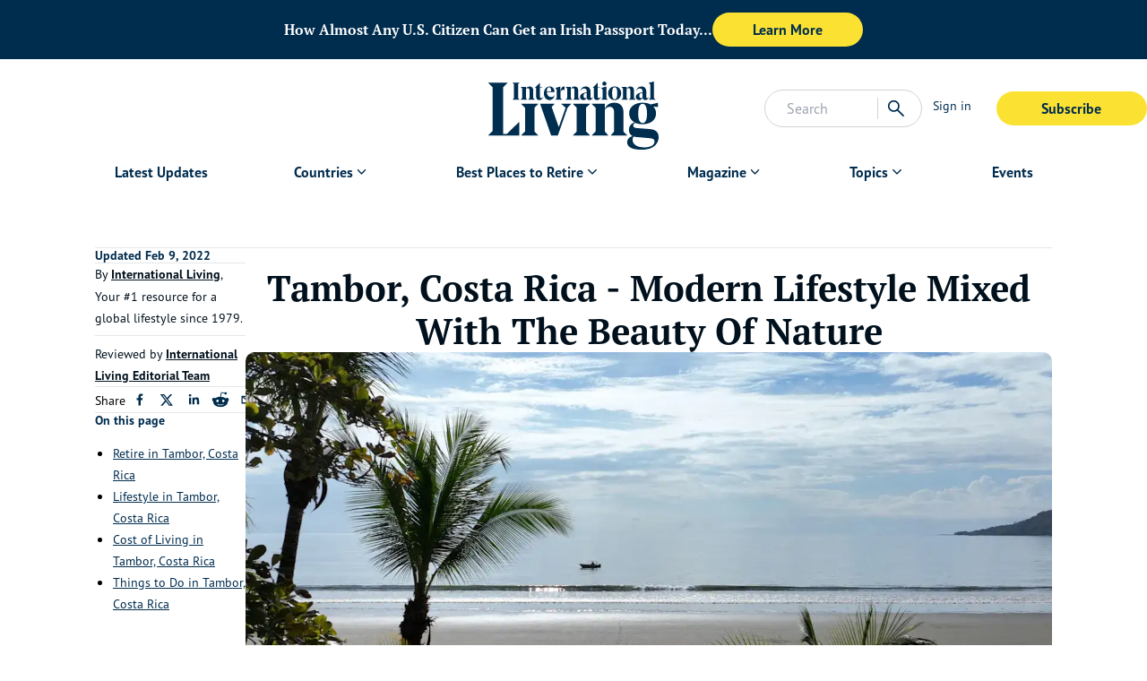

--- FILE ---
content_type: text/html; charset=utf-8
request_url: https://internationalliving.com/countries/costa-rica/tambor-costa-rica/
body_size: 46874
content:
<!DOCTYPE html><html lang="en" class="font-secondary"><head><meta charSet="utf-8"/><meta name="viewport" content="width=device-width, initial-scale=1"/><link rel="preload" as="image" imageSrcSet="/_next/image/?url=https%3A%2F%2Fimages.ctfassets.net%2Fwv75stsetqy3%2F1kWmb8DyFR1C4P0UbGqnU3%2F782b301ff21445351297d7792e5a4005%2FTambor__Costa_Rica_-_Modern_Lifestyle_Mixed_With_The_Beauty_Of_Nature.jpg%3Fw%3D1800%26h%3D600%26q%3D60%26fit%3Dfill%26fm%3Dwebp&amp;w=1920&amp;q=60 1x, /_next/image/?url=https%3A%2F%2Fimages.ctfassets.net%2Fwv75stsetqy3%2F1kWmb8DyFR1C4P0UbGqnU3%2F782b301ff21445351297d7792e5a4005%2FTambor__Costa_Rica_-_Modern_Lifestyle_Mixed_With_The_Beauty_Of_Nature.jpg%3Fw%3D1800%26h%3D600%26q%3D60%26fit%3Dfill%26fm%3Dwebp&amp;w=3840&amp;q=60 2x" fetchPriority="high"/><link rel="stylesheet" href="/_next/static/css/723b75c904a3aa1d.css" data-precedence="next"/><link rel="stylesheet" href="/_next/static/css/a8c16a0630b03fd2.css" data-precedence="next"/><link rel="stylesheet" href="/_next/static/css/bdcfc51833f7903e.css" data-precedence="next"/><link rel="stylesheet" href="/_next/static/css/be7047b416b01675.css" data-precedence="next"/><link rel="stylesheet" href="/_next/static/css/b95edf2931790545.css" data-precedence="next"/><link rel="preload" as="script" fetchPriority="low" href="/_next/static/chunks/webpack-689a22e419a90a9d.js"/><script src="/_next/static/chunks/fd9d1056-8689b1e7c929f238.js" async=""></script><script src="/_next/static/chunks/2117-49f0b5bbef4acba4.js" async=""></script><script src="/_next/static/chunks/main-app-be3d940aef6bd3eb.js" async=""></script><script src="/_next/static/chunks/1736-61a965a3aa6741a9.js" async=""></script><script src="/_next/static/chunks/app/error-7a53063c8c872ecb.js" async=""></script><script src="/_next/static/chunks/9036-a677d845f0c14bcf.js" async=""></script><script src="/_next/static/chunks/9178-cd42635223b121dc.js" async=""></script><script src="/_next/static/chunks/app/layout-648d8d74b0bf1c43.js" async=""></script><script src="/_next/static/chunks/49d9ad54-836b43366a7f79a7.js" async=""></script><script src="/_next/static/chunks/3145-07fa952da73172f7.js" async=""></script><script src="/_next/static/chunks/4015-7adfd52a281f15a6.js" async=""></script><script src="/_next/static/chunks/4081-87efef589a197adb.js" async=""></script><script src="/_next/static/chunks/9738-e644cb4212585cac.js" async=""></script><script src="/_next/static/chunks/1249-28e622b5b7d72722.js" async=""></script><script src="/_next/static/chunks/5856-7b5ccfa2019db2b8.js" async=""></script><script src="/_next/static/chunks/722-944a7a2a294c51a6.js" async=""></script><script src="/_next/static/chunks/5591-55a6edfb17df598b.js" async=""></script><script src="/_next/static/chunks/6687-88c17000c78af78d.js" async=""></script><script src="/_next/static/chunks/app/countries/%5Bslug%5D/%5BcityOrCountryResourceSlug%5D/page-54a082b3e756d535.js" async=""></script><title>Tambor, Costa Rica - Modern Lifestyle Mixed With The Beauty Of Nature</title><meta name="description" content="Your lifestyle in Tambor will be modern mixed with the culture of old Costa Rica. The crime rate in rural Tambor is low, being part of..."/><meta name="robots" content="index, follow"/><link rel="canonical" href="https://internationalliving.com/countries/costa-rica/tambor-costa-rica/"/><meta property="og:title" content="Tambor, Costa Rica"/><meta property="og:description" content="Your lifestyle in Tambor will be modern mixed with the culture of old Costa Rica. The crime rate in rural Tambor is low, being part of..."/><meta property="og:url" content="https://internationalliving.com/countries/costa-rica/tambor-costa-rica/"/><meta property="og:image" content="https://images.ctfassets.net/wv75stsetqy3/1kWmb8DyFR1C4P0UbGqnU3/782b301ff21445351297d7792e5a4005/Tambor__Costa_Rica_-_Modern_Lifestyle_Mixed_With_The_Beauty_Of_Nature.jpg?w=1800&amp;h=600&amp;q=60&amp;fit=fill&amp;fm=webp"/><meta property="og:type" content="article"/><meta name="twitter:card" content="summary_large_image"/><meta name="twitter:title" content="Tambor, Costa Rica"/><meta name="twitter:description" content="Your lifestyle in Tambor will be modern mixed with the culture of old Costa Rica. The crime rate in rural Tambor is low, being part of..."/><meta name="twitter:image" content="https://images.ctfassets.net/wv75stsetqy3/1kWmb8DyFR1C4P0UbGqnU3/782b301ff21445351297d7792e5a4005/Tambor__Costa_Rica_-_Modern_Lifestyle_Mixed_With_The_Beauty_Of_Nature.jpg?w=1800&amp;h=600&amp;q=60&amp;fit=fill&amp;fm=webp"/><link rel="icon" href="https://images.ctfassets.net/wv75stsetqy3/6OUrXtWwxI8goQnTqx2Lfp/00c2981c6ee5a047043c510e9e6c2ac6/IL_RGB_Monogram_Navy.jpg"/><link rel="preload" href="https://use.typekit.net/af/d1e3fb/00000000000000007735bca4/30/l?primer=7cdcb44be4a7db8877ffa5c0007b8dd865b3bbc383831fe2ea177f62257a9191&amp;fvd=i4&amp;v=3" as="font" crossorigin="anonymous"/><link rel="preload" href="https://use.typekit.net/af/5b84ba/00000000000000007735bcad/30/l?primer=7cdcb44be4a7db8877ffa5c0007b8dd865b3bbc383831fe2ea177f62257a9191&amp;fvd=n4&amp;v=3" as="font" crossorigin="anonymous"/><link rel="preload" href="https://use.typekit.net/af/0cd9df/00000000000000007735bcba/30/l?primer=7cdcb44be4a7db8877ffa5c0007b8dd865b3bbc383831fe2ea177f62257a9191&amp;fvd=n7&amp;v=3" as="font" crossorigin="anonymous"/><link rel="preload" href="https://use.typekit.net/af/279e9f/00000000000000007735bcbd/30/l?primer=7cdcb44be4a7db8877ffa5c0007b8dd865b3bbc383831fe2ea177f62257a9191&amp;fvd=n4&amp;v=3" as="font" crossorigin="anonymous"/><link rel="preload" href="https://use.typekit.net/af/d66fc8/00000000000000007735bcc0/30/l?primer=7cdcb44be4a7db8877ffa5c0007b8dd865b3bbc383831fe2ea177f62257a9191&amp;fvd=n7&amp;v=3" as="font" crossorigin="anonymous"/><script type="application/ld+json" data-automation="website-schema" title="json-ld">{"@type":"WebSite","@context":"https://schema.org","@id":"https://internationalliving.com/#website","name":"International Living","url":"https://internationalliving.com","description":"#1 Resource for Retiring, Living, and Investing Overseas.","publisher":{"@id":"https://internationalliving.com/#organization"},"inLanguage":"en-US","potentialAction":{"@type":"SearchAction","target":{"@type":"EntryPoint","urlTemplate":"https://internationalliving.com/search?q={search_term_string}"},"query-input":"required name=search_term_string"}}</script><script defer="" src="https://cdn.cookielaw.org/consent/4042cd05-ff29-4a1d-9871-b7119f071f6c/OtAutoBlock.js"></script><script defer="" src="https://cdn.cookielaw.org/scripttemplates/otSDKStub.js" data-domain-script="4042cd05-ff29-4a1d-9871-b7119f071f6c"></script><script id="optanonwrapper">function OptanonWrapper() {}</script><script defer="" src="https://cwv.onerhino.com/script.min.js"></script><script src="/_next/static/chunks/polyfills-42372ed130431b0a.js" noModule=""></script></head><body class="overflow-x-hidden" id="body-app"><!--$--><div data-automation="banner-ad-skeleton" id="banner-ad-skeleton" class="relative max-w-screen flex justify-center items-center bg-gray-100 h-[96px] lg-xl:h-[66px] z-50 animate-pulse overflow-y-hidden"><div class=" w-11/12 flex items-center gap-4 flex-col py-4 lg-xl:flex-row lg-xl:py-2"><span class="w-full lg-xl:w-1/4 h-3 bg-gray-200 animate-pulse rounded"></span><div class="w-full flex justify-center lg-xl:justify-start gap-4 "><span class="w-12 h-3 bg-gray-200 animate-pulse rounded"></span><span class="w-0 lg-xl:w-3/4 h-3 mx-2 bg-gray-200 animate-pulse rounded"></span><span class="w-1/4 h-3 bg-gray-200 animate-pulse rounded"></span></div></div></div><!--/$--><!--$--><header id="header" data-automation="header" class="z-40 relative w-full lg-xl:bg-white"><div class="mx-auto max-w-[1400px]"><div class="grid grid-flow-col auto-cols-fr relative"><div class="flex"><div data-automation="mobileNav" class="inline-flex lg-xl:hidden h-[76px] md:h-auto"><button data-automation="menuToggleBtn" class="rounded py-2 w-full md:w-fit text-deep-sea/default text-sm px-3" type="button"><svg xmlns="http://www.w3.org/2000/svg" viewBox="0 -960 960 960" class="w-[36px] h-[36px] fill-deep-sea/default"><path d="M114.022-231.152v-68.37h732.196v68.37H114.022Zm0-214.783v-68.13h732.196v68.13H114.022Zm0-214.543v-68.37h732.196v68.37H114.022Z"></path></svg></button><div class="fixed top-0 bottom-0 w-full z-50 transition-all -left-[1200px] right-[1200px]"><div class="w-full h-full flex"><div class="flex-1 bg-white flex flex-col"><div class="mx-4 md:mx-8 py-16"><a id="mobile-left-menu-logo" data-automation="mobileLeftMenuMainLogo" href="/"><img alt="International Living Primary Logo - SVG Black" loading="lazy" width="80" height="40" decoding="async" data-nimg="1" class="w-auto h-[55px] styles_light__SnhUt" style="color:transparent" src="https://images.ctfassets.net/wv75stsetqy3/3m6xC5iZ5H72lRqseHeUSF/4569ebd403607b030fa65deeaecb507e/IL_RGB_Logo_Black.svg"/></a></div><ul class="overflow-y-auto"><li class="break-all"><div class="flex "><div class="nav-item w-full lg-xl:w-auto my-auto mx-4 md:mx-8 lg-xl:rounded-xl relative lg-xl:h-8 lg-xl:flex items-center"><div class="flex justify-between lg-xl:justify-normal items-center border-b border-b-grey/border py-3"><a id="Latest Updates" class="nav-item-link text-base flex font-bold antialiased items-center text-deep-sea/default text-lg leading-xl" href="/category/editors-choice/">Latest Updates</a></div></div></div></li><li class="break-all"><div class="flex "><div class="nav-item w-full lg-xl:w-auto my-auto mx-4 md:mx-8 lg-xl:rounded-xl relative lg-xl:h-8 lg-xl:flex items-center"><div class="flex justify-between lg-xl:justify-normal items-center border-b border-b-grey/border py-3"><p id="Countries " class="cursor-default pr-4 md:pr-0 nav-item-link text-base flex font-bold antialiased items-center text-deep-sea/default text-lg leading-xl">Countries </p><svg xmlns="http://www.w3.org/2000/svg" viewBox="0 -960 960 960" class="fill-current transition-all fill-deep-sea/default w-[20px] h-[20px]"><path d="M480-339.5 234.261-585.239 283-633.978l197 198 197-197 48.739 48.739L480-339.5Z"></path></svg></div><ul class="nav-item-link mt-2 p-3 flex flex-col gap-2 text-base lg-xl:rounded-xl lg-xl:shadow-[0_2px_15px_0px_rgba(0,0,0,0.1)] nav-dropdown pl-8 pt-4 pb-6 hidden"><li><a class="whitespace-nowrap" href="/all-destinations/">All Destinations</a></li><li><a class="whitespace-nowrap" href="/countries/portugal/">Portugal</a></li><li><a class="whitespace-nowrap" href="/countries/greece/">Greece</a></li><li><a class="whitespace-nowrap" href="/countries/costa-rica/">Costa Rica</a></li><li><a class="whitespace-nowrap" href="/countries/mexico/">Mexico</a></li><li><a class="whitespace-nowrap" href="/countries/panama/">Panama</a></li><li><a class="whitespace-nowrap" href="/countries/france/">France</a></li><li><a class="whitespace-nowrap" href="/countries/spain/">Spain</a></li><li><a class="whitespace-nowrap" href="/countries/thailand/">Thailand</a></li><li><a class="whitespace-nowrap" href="/countries/malta/">Malta</a></li></ul></div></div></li><li class="break-all"><div class="flex "><div class="nav-item w-full lg-xl:w-auto my-auto mx-4 md:mx-8 lg-xl:rounded-xl relative lg-xl:h-8 lg-xl:flex items-center"><div class="flex justify-between lg-xl:justify-normal items-center border-b border-b-grey/border py-3"><p id="Best Places to Retire" class="cursor-default pr-4 md:pr-0 nav-item-link text-base flex font-bold antialiased items-center text-deep-sea/default text-lg leading-xl">Best Places to Retire</p><svg xmlns="http://www.w3.org/2000/svg" viewBox="0 -960 960 960" class="fill-current transition-all fill-deep-sea/default w-[20px] h-[20px]"><path d="M480-339.5 234.261-585.239 283-633.978l197 198 197-197 48.739 48.739L480-339.5Z"></path></svg></div><ul class="nav-item-link mt-2 p-3 flex flex-col gap-2 text-base lg-xl:rounded-xl lg-xl:shadow-[0_2px_15px_0px_rgba(0,0,0,0.1)] nav-dropdown pl-8 pt-4 pb-6 hidden"><li><a class="whitespace-nowrap" href="/the-best-places-to-retire/">Best Places to Retire </a></li><li><a class="whitespace-nowrap" href="/page/best-hidden-places-for-expats/">Hidden Places</a></li><li><a class="whitespace-nowrap" href="/discover-the-worlds-top-retirement-regions/">Best Regions</a></li><li><a class="whitespace-nowrap" href="/up-and-coming-retirement-regions/">Up-and-Coming Regions</a></li><li><a class="whitespace-nowrap" href="/how-to-move-out-of-the-u-s/">How to Move Out of the U.S.</a></li><li><a class="whitespace-nowrap" href="/the-cheapest-places-in-the-world-to-live/">Cheapest Places to Retire</a></li><li><a class="whitespace-nowrap" href="/page/quiz-splash-places-overseas/">Where Should You Live Overseas Quiz</a></li></ul></div></div></li><li class="break-all"><div class="flex "><div class="nav-item w-full lg-xl:w-auto my-auto mx-4 md:mx-8 lg-xl:rounded-xl relative lg-xl:h-8 lg-xl:flex items-center"><div class="flex justify-between lg-xl:justify-normal items-center border-b border-b-grey/border py-3"><p id="Magazine" class="cursor-default pr-4 md:pr-0 nav-item-link text-base flex font-bold antialiased items-center text-deep-sea/default text-lg leading-xl">Magazine</p><svg xmlns="http://www.w3.org/2000/svg" viewBox="0 -960 960 960" class="fill-current transition-all fill-deep-sea/default w-[20px] h-[20px]"><path d="M480-339.5 234.261-585.239 283-633.978l197 198 197-197 48.739 48.739L480-339.5Z"></path></svg></div><ul class="nav-item-link mt-2 p-3 flex flex-col gap-2 text-base lg-xl:rounded-xl lg-xl:shadow-[0_2px_15px_0px_rgba(0,0,0,0.1)] nav-dropdown pl-8 pt-4 pb-6 hidden"><li><a class="whitespace-nowrap" href="/why-join-international-living/">Why Join?</a></li><li><a class="whitespace-nowrap" href="/international-living-magazine/">IL Magazine</a></li><li><a class="whitespace-nowrap" href="/page/daily-e-letter/">Free Daily E-Letter</a></li><li><a class="whitespace-nowrap" href="/iltv/">Video</a></li><li><a class="whitespace-nowrap" href="/our-experts/">Our Experts</a></li><li><a class="whitespace-nowrap" href="/testimonials/">Testimonials</a></li><li><a class="whitespace-nowrap" href="/page/faq/">FAQs</a></li><li><a class="whitespace-nowrap" href="/page/text-alerts/">Text Alerts</a></li></ul></div></div></li><li class="break-all"><div class="flex "><div class="nav-item w-full lg-xl:w-auto my-auto mx-4 md:mx-8 lg-xl:rounded-xl relative lg-xl:h-8 lg-xl:flex items-center"><div class="flex justify-between lg-xl:justify-normal items-center border-b border-b-grey/border py-3"><p id="Topics" class="cursor-default pr-4 md:pr-0 nav-item-link text-base flex font-bold antialiased items-center text-deep-sea/default text-lg leading-xl">Topics</p><svg xmlns="http://www.w3.org/2000/svg" viewBox="0 -960 960 960" class="fill-current transition-all fill-deep-sea/default w-[20px] h-[20px]"><path d="M480-339.5 234.261-585.239 283-633.978l197 198 197-197 48.739 48.739L480-339.5Z"></path></svg></div><ul class="nav-item-link mt-2 p-3 flex flex-col gap-2 text-base lg-xl:rounded-xl lg-xl:shadow-[0_2px_15px_0px_rgba(0,0,0,0.1)] nav-dropdown pl-8 pt-4 pb-6 hidden"><li><a class="whitespace-nowrap" href="/the-safest-places-to-retire/">Safety</a></li><li><a class="whitespace-nowrap" href="/category/real-estate/">Real Estate</a></li><li><a class="whitespace-nowrap" href="/get-a-second-passport-fast/">Second Passports</a></li><li><a class="whitespace-nowrap" href="/page/social-security-for-expats-abroad/">Social Security</a></li><li><a class="whitespace-nowrap" href="/page/expat-country-visas/">Visas</a></li><li><a class="whitespace-nowrap" href="/page/medicare-and-expats-what-you-need-to-know/">Medicare</a></li><li><a class="whitespace-nowrap" href="/page/how-to-move-your-pets-overseas/">Pets</a></li><li><a class="whitespace-nowrap" href="/page/moving-abroad-as-a-single-expat/">Solo Travel</a></li><li><a class="whitespace-nowrap" href="/category/healthcare/">Healthcare</a></li><li><a class="whitespace-nowrap" href="/category/cost-of-living/">Cost of Living</a></li></ul></div></div></li><li class="break-all"><div class="flex "><div class="nav-item w-full lg-xl:w-auto my-auto mx-4 md:mx-8 lg-xl:rounded-xl relative lg-xl:h-8 lg-xl:flex items-center"><div class="flex justify-between lg-xl:justify-normal items-center border-b border-b-grey/border py-3"><a id="Events" class="nav-item-link text-base flex font-bold antialiased items-center text-deep-sea/default text-lg leading-xl" href="/events/">Events</a></div></div></div></li></ul><div class="mt-8 mx-4 md:mx-8"><a target="_self" href="https://pro.internationalliving.com/m/2453105"><button type="button" class="cta-JoinNowBtn mb-0 text-center font-bold transition-all text-base rounded-3xl border-solid px-8 py-2 min-w-40 md:min-w-42 hover:bg-sunshine/lightest bg-sunshine/default text-deep-sea/default">Subscribe</button></a></div><a href="https://members.internationalliving.com/"><button data-automation="signInBtn" class="rounded py-2 w-full md:w-fit text-deep-sea/default flex font-bold antialiased text-deep-sea/default text-lg leading-xl mt-3 mx-4" type="button">Sign in</button></a></div><div class="bg-deep-sea/default/[0.7]"><div class="px-[25px] py-[36px]"><svg xmlns="http://www.w3.org/2000/svg" viewBox="0 -960 960 960" class="w-[50px] h-[50px] fill-white"><path d="M249-201.261 201.261-249l231-231-231-231L249-758.739l231 231 231-231L758.739-711l-231 231 231 231L711-201.261l-231-231-231 231Z"></path></svg></div></div></div></div></div></div><a id="mainLogo" data-automation="mainLogo" aria-label="Home page link via logo" href="/"><img alt="International Living Primary Logo - SVG Black" loading="lazy" width="80" height="40" decoding="async" data-nimg="1" class="mx-auto w-auto px-2 pb-2 pt-4 md:pb-2 md:pt-6 h-[75px] md:h-[110px] styles_light__SnhUt" style="color:transparent" src="https://images.ctfassets.net/wv75stsetqy3/3m6xC5iZ5H72lRqseHeUSF/4569ebd403607b030fa65deeaecb507e/IL_RGB_Logo_Black.svg"/></a><div class="flex items-center gap-1"><div class="w-48 hidden lg-xl:block"><!--$--><div class="flex items-center gap-2 justify-between border border-stone-300 bg-white rounded-full w-full p-2"><form class="w-full lg-xl:w-3/4"><input type="text" placeholder="Search" class="outline-none bg-transparent w-full indent-4" value=""/></form><div class="search-actions flex items-center gap-2"><div class="px-2 border-l border-l-stone-300"><div class="text-deep-sea/default hover:cursor-pointer"><svg xmlns="http://www.w3.org/2000/svg" viewBox="0 -960 960 960" class="fill-current w-6 h-6"><path d="M795.761-114.304 531.326-378.5q-29.761 25.264-69.6 39.415-39.84 14.15-85.161 14.15-109.835 0-185.95-76.195Q114.5-477.326 114.5-585t76.196-183.87q76.195-76.195 184.369-76.195t183.87 76.195q75.695 76.196 75.695 184.02 0 43.328-13.641 82.97-13.641 39.641-40.924 74.402L845.5-164.043l-49.739 49.739ZM375.65-393.065q79.73 0 135.29-56.245Q566.5-505.554 566.5-585t-55.595-135.69q-55.595-56.245-135.255-56.245-80.494 0-136.757 56.245Q182.63-664.446 182.63-585t56.228 135.69q56.227 56.245 136.792 56.245Z"></path></svg></div></div></div></div><!--/$--></div><div class="w-full flex justify-end px-3 items-center lg-xl:hidden"><a href="/search/"><svg xmlns="http://www.w3.org/2000/svg" viewBox="0 -960 960 960" class="fill-current text-deep-sea/default w-7 h-7"><path d="M795.761-114.304 531.326-378.5q-29.761 25.264-69.6 39.415-39.84 14.15-85.161 14.15-109.835 0-185.95-76.195Q114.5-477.326 114.5-585t76.196-183.87q76.195-76.195 184.369-76.195t183.87 76.195q75.695 76.196 75.695 184.02 0 43.328-13.641 82.97-13.641 39.641-40.924 74.402L845.5-164.043l-49.739 49.739ZM375.65-393.065q79.73 0 135.29-56.245Q566.5-505.554 566.5-585t-55.595-135.69q-55.595-56.245-135.255-56.245-80.494 0-136.757 56.245Q182.63-664.446 182.63-585t56.228 135.69q56.227 56.245 136.792 56.245Z"></path></svg></a></div><div class="py-6 hidden lg-xl:flex items-start justify-end"><a href="https://members.internationalliving.com/"><button data-automation="signInBtn" class="rounded py-2 w-full md:w-fit text-deep-sea/default mr-4 px-3 text-sm  whitespace-nowrap text-deep-sea/default" type="button">Sign in</button></a><a target="_self" href="https://pro.internationalliving.com/m/2453105"><button type="button" class="cta-MemberBtn mb-0 text-center font-bold transition-all text-base rounded-3xl border-solid px-8 py-2 min-w-40 md:min-w-42 hover:bg-sunshine/lightest bg-sunshine/default text-deep-sea/default">Subscribe</button></a></div><div class="py-4 flex items-center md:hidden"></div></div></div><nav class="hidden lg-xl:block"><div data-automation="navigation"><div class="text-sm flex justify-center"><div class="flex "><div class="nav-item w-full lg-xl:w-auto my-auto mx-4 md:mx-8 lg-xl:rounded-xl relative lg-xl:h-8 lg-xl:flex items-center px-4 mb-1 relative"><div class="flex justify-between lg-xl:justify-normal items-center"><a id="Latest Updates" class="nav-item-link text-base flex font-bold antialiased items-center text-deep-sea/default" href="/category/editors-choice/">Latest Updates</a></div></div></div><div class="flex "><div class="nav-item w-full lg-xl:w-auto my-auto mx-4 md:mx-8 lg-xl:rounded-xl relative lg-xl:h-8 lg-xl:flex items-center px-4 mb-1 relative"><div class="flex justify-between lg-xl:justify-normal items-center"><a id="Countries " class="nav-item-link text-base flex font-bold antialiased items-center text-deep-sea/default" href="/all-destinations/">Countries </a><svg xmlns="http://www.w3.org/2000/svg" viewBox="0 -960 960 960" class="fill-current transition-all fill-deep-sea/default w-[19.5px] h-[19.5px]"><path d="M480-339.5 234.261-585.239 283-633.978l197 198 197-197 48.739 48.739L480-339.5Z"></path></svg></div><ul class="nav-item-link mt-2 p-3 flex flex-col gap-2 text-base lg-xl:rounded-xl lg-xl:shadow-[0_2px_15px_0px_rgba(0,0,0,0.1)] absolute left-0 top-[100%] bg-white text-deep-sea/default hidden"><li><a class="whitespace-nowrap" href="/all-destinations/">All Destinations</a></li><li><a class="whitespace-nowrap" href="/countries/portugal/">Portugal</a></li><li><a class="whitespace-nowrap" href="/countries/greece/">Greece</a></li><li><a class="whitespace-nowrap" href="/countries/costa-rica/">Costa Rica</a></li><li><a class="whitespace-nowrap" href="/countries/mexico/">Mexico</a></li><li><a class="whitespace-nowrap" href="/countries/panama/">Panama</a></li><li><a class="whitespace-nowrap" href="/countries/france/">France</a></li><li><a class="whitespace-nowrap" href="/countries/spain/">Spain</a></li><li><a class="whitespace-nowrap" href="/countries/thailand/">Thailand</a></li><li><a class="whitespace-nowrap" href="/countries/malta/">Malta</a></li></ul></div></div><div class="flex "><div class="nav-item w-full lg-xl:w-auto my-auto mx-4 md:mx-8 lg-xl:rounded-xl relative lg-xl:h-8 lg-xl:flex items-center px-4 mb-1 relative"><div class="flex justify-between lg-xl:justify-normal items-center"><p id="Best Places to Retire" class="cursor-default pr-4 md:pr-0 nav-item-link text-base flex font-bold antialiased items-center text-deep-sea/default">Best Places to Retire</p><svg xmlns="http://www.w3.org/2000/svg" viewBox="0 -960 960 960" class="fill-current transition-all fill-deep-sea/default w-[19.5px] h-[19.5px]"><path d="M480-339.5 234.261-585.239 283-633.978l197 198 197-197 48.739 48.739L480-339.5Z"></path></svg></div><ul class="nav-item-link mt-2 p-3 flex flex-col gap-2 text-base lg-xl:rounded-xl lg-xl:shadow-[0_2px_15px_0px_rgba(0,0,0,0.1)] absolute left-0 top-[100%] bg-white text-deep-sea/default hidden"><li><a class="whitespace-nowrap" href="/the-best-places-to-retire/">Best Places to Retire </a></li><li><a class="whitespace-nowrap" href="/page/best-hidden-places-for-expats/">Hidden Places</a></li><li><a class="whitespace-nowrap" href="/discover-the-worlds-top-retirement-regions/">Best Regions</a></li><li><a class="whitespace-nowrap" href="/up-and-coming-retirement-regions/">Up-and-Coming Regions</a></li><li><a class="whitespace-nowrap" href="/how-to-move-out-of-the-u-s/">How to Move Out of the U.S.</a></li><li><a class="whitespace-nowrap" href="/the-cheapest-places-in-the-world-to-live/">Cheapest Places to Retire</a></li><li><a class="whitespace-nowrap" href="/page/quiz-splash-places-overseas/">Where Should You Live Overseas Quiz</a></li></ul></div></div><div class="flex "><div class="nav-item w-full lg-xl:w-auto my-auto mx-4 md:mx-8 lg-xl:rounded-xl relative lg-xl:h-8 lg-xl:flex items-center px-4 mb-1 relative"><div class="flex justify-between lg-xl:justify-normal items-center"><p id="Magazine" class="cursor-default pr-4 md:pr-0 nav-item-link text-base flex font-bold antialiased items-center text-deep-sea/default">Magazine</p><svg xmlns="http://www.w3.org/2000/svg" viewBox="0 -960 960 960" class="fill-current transition-all fill-deep-sea/default w-[19.5px] h-[19.5px]"><path d="M480-339.5 234.261-585.239 283-633.978l197 198 197-197 48.739 48.739L480-339.5Z"></path></svg></div><ul class="nav-item-link mt-2 p-3 flex flex-col gap-2 text-base lg-xl:rounded-xl lg-xl:shadow-[0_2px_15px_0px_rgba(0,0,0,0.1)] absolute left-0 top-[100%] bg-white text-deep-sea/default hidden"><li><a class="whitespace-nowrap" href="/why-join-international-living/">Why Join?</a></li><li><a class="whitespace-nowrap" href="/international-living-magazine/">IL Magazine</a></li><li><a class="whitespace-nowrap" href="/page/daily-e-letter/">Free Daily E-Letter</a></li><li><a class="whitespace-nowrap" href="/iltv/">Video</a></li><li><a class="whitespace-nowrap" href="/our-experts/">Our Experts</a></li><li><a class="whitespace-nowrap" href="/testimonials/">Testimonials</a></li><li><a class="whitespace-nowrap" href="/page/faq/">FAQs</a></li><li><a class="whitespace-nowrap" href="/page/text-alerts/">Text Alerts</a></li></ul></div></div><div class="flex "><div class="nav-item w-full lg-xl:w-auto my-auto mx-4 md:mx-8 lg-xl:rounded-xl relative lg-xl:h-8 lg-xl:flex items-center px-4 mb-1 relative"><div class="flex justify-between lg-xl:justify-normal items-center"><p id="Topics" class="cursor-default pr-4 md:pr-0 nav-item-link text-base flex font-bold antialiased items-center text-deep-sea/default">Topics</p><svg xmlns="http://www.w3.org/2000/svg" viewBox="0 -960 960 960" class="fill-current transition-all fill-deep-sea/default w-[19.5px] h-[19.5px]"><path d="M480-339.5 234.261-585.239 283-633.978l197 198 197-197 48.739 48.739L480-339.5Z"></path></svg></div><ul class="nav-item-link mt-2 p-3 flex flex-col gap-2 text-base lg-xl:rounded-xl lg-xl:shadow-[0_2px_15px_0px_rgba(0,0,0,0.1)] absolute left-0 top-[100%] bg-white text-deep-sea/default hidden"><li><a class="whitespace-nowrap" href="/the-safest-places-to-retire/">Safety</a></li><li><a class="whitespace-nowrap" href="/category/real-estate/">Real Estate</a></li><li><a class="whitespace-nowrap" href="/get-a-second-passport-fast/">Second Passports</a></li><li><a class="whitespace-nowrap" href="/page/social-security-for-expats-abroad/">Social Security</a></li><li><a class="whitespace-nowrap" href="/page/expat-country-visas/">Visas</a></li><li><a class="whitespace-nowrap" href="/page/medicare-and-expats-what-you-need-to-know/">Medicare</a></li><li><a class="whitespace-nowrap" href="/page/how-to-move-your-pets-overseas/">Pets</a></li><li><a class="whitespace-nowrap" href="/page/moving-abroad-as-a-single-expat/">Solo Travel</a></li><li><a class="whitespace-nowrap" href="/category/healthcare/">Healthcare</a></li><li><a class="whitespace-nowrap" href="/category/cost-of-living/">Cost of Living</a></li></ul></div></div><div class="flex "><div class="nav-item w-full lg-xl:w-auto my-auto mx-4 md:mx-8 lg-xl:rounded-xl relative lg-xl:h-8 lg-xl:flex items-center px-4 mb-1 relative"><div class="flex justify-between lg-xl:justify-normal items-center"><a id="Events" class="nav-item-link text-base flex font-bold antialiased items-center text-deep-sea/default" href="/events/">Events</a></div></div></div></div></div></nav></div></header><!--/$--><script type="application/ld+json" data-automation="webpage-json-ld" title="json-ld">{"@context":"https://schema.org","@type":"WebPage","@id":"https://internationalliving.com/countries/costa-rica/tambor-costa-rica/","name":"Tambor, Costa Rica - Modern Lifestyle Mixed With The Beauty Of Nature","url":"https://internationalliving.com/countries/costa-rica/tambor-costa-rica/","isPartOf":{"@type":"Website","@id":"https://internationalliving.com/countries/costa-rica/tambor-costa-rica/#website"},"primaryImageOfPage":{"@type":"ImageObject","@id":"https://internationalliving.com/countries/costa-rica/tambor-costa-rica/#primaryimage","url":"https://images.ctfassets.net/wv75stsetqy3/1kWmb8DyFR1C4P0UbGqnU3/782b301ff21445351297d7792e5a4005/Tambor__Costa_Rica_-_Modern_Lifestyle_Mixed_With_The_Beauty_Of_Nature.jpg?w=1800&h=600&q=60&fit=fill&fm=webp","caption":"©iStock/Joshua ten Brink"},"image":"https://internationalliving.com/countries/costa-rica/tambor-costa-rica/#primaryimage","thumbnailUrl":"https://images.ctfassets.net/wv75stsetqy3/1kWmb8DyFR1C4P0UbGqnU3/782b301ff21445351297d7792e5a4005/Tambor__Costa_Rica_-_Modern_Lifestyle_Mixed_With_The_Beauty_Of_Nature.jpg?w=1800&h=600&q=60&fit=fill&fm=webp","datePublished":"2023-10-25T16:12:10.224Z","dateModified":"2025-10-07T15:43:05.865Z","description":"Your lifestyle in Tambor will be modern mixed with the culture of old Costa Rica. The crime rate in rural Tambor is low, being part of...","breadcrumb":{"@type":"BreadcrumbList","@id":"https://internationalliving.com/countries/costa-rica/tambor-costa-rica/#breadcrumb","itemListElement":[{"@type":"ListItem","position":1,"name":"Home","item":"https://internationalliving.com/"},{"@type":"ListItem","position":2,"name":"Tambor, Costa Rica - Modern Lifestyle Mixed With The Beauty Of Nature","item":"https://internationalliving.com/countries/costa-rica/tambor-costa-rica/"}]},"inLanguage":"en-US","potentialAction":[{"@type":"ReadAction","target":["https://internationalliving.com/countries/costa-rica/tambor-costa-rica/"]}]}</script><script type="application/ld+json" data-automation="organization-json-ld" title="json-ld">{"@context":"https://schema.org","@type":"Organization","@id":"https://internationalliving.com/#organization","name":"International Living","url":"https://internationalliving.com","logo":{"@type":"ImageObject","inLanguage":"en-US","@id":"https://internationalliving.com/#/schema/logo/image/","url":"https://images.ctfassets.net/wv75stsetqy3/3m6xC5iZ5H72lRqseHeUSF/4569ebd403607b030fa65deeaecb507e/IL_RGB_Logo_Black.svg","contentUrl":"https://images.ctfassets.net/wv75stsetqy3/3m6xC5iZ5H72lRqseHeUSF/4569ebd403607b030fa65deeaecb507e/IL_RGB_Logo_Black.svg","width":1920,"height":780,"caption":"International Living Primary Logo - SVG Black"},"image":{"@id":"https://internationalliving.com/#/schema/logo/image/"},"sameAs":["https://www.facebook.com/International.Living/","https://twitter.com/inliving","https://instagram.com/internationalliving/","https://www.linkedin.com/company/international-living","https://www.pinterest.com/intliving/","https://www.youtube.com/user/InternationalLiving"]}</script><script type="application/ld+json" data-automation="breadcrumb-json-ld" title="json-ld">{"@type":"BreadcrumbList","@id":"https://internationalliving.com/countries/costa-rica/tambor-costa-rica/#breadcrumb","itemListElement":[{"@type":"ListItem","position":1,"name":"Home","item":"https://internationalliving.com/"},{"@type":"ListItem","position":2,"name":"Costa Rica","item":"https://internationalliving.com/countries/costa-rica/"},{"@type":"ListItem","position":3,"name":null}]}</script><script type="application/ld+json" data-automation="image-object-json-ld" title="json-ld">{"@type":"ImageObject","inLanguage":"en-US","@id":"https://internationalliving.com/countries/costa-rica/tambor-costa-rica/#primaryimage","url":"https://images.ctfassets.net/wv75stsetqy3/1kWmb8DyFR1C4P0UbGqnU3/782b301ff21445351297d7792e5a4005/Tambor__Costa_Rica_-_Modern_Lifestyle_Mixed_With_The_Beauty_Of_Nature.jpg?w=1800&h=600&q=60&fit=fill&fm=webp","contentUrl":"https://images.ctfassets.net/wv75stsetqy3/1kWmb8DyFR1C4P0UbGqnU3/782b301ff21445351297d7792e5a4005/Tambor__Costa_Rica_-_Modern_Lifestyle_Mixed_With_The_Beauty_Of_Nature.jpg?w=1800&h=600&q=60&fit=fill&fm=webp","width":2001,"height":1499,"caption":"©iStock/Joshua ten Brink"}</script><!--$--><!--/$--><div class=" contentful_entryID" data-ceid="5x0xzbhFbTBZzUblBscyL1"><main class="md:py-16 flex flex-col items-center w-full"><div class="flex justify-center gap-20"><span class="hidden lg-xl:flex lg-xl:flex-col"><aside data-automation="fast-facts-side-bar-Tambor, Costa Rica - Modern Lifestyle Mixed With The Beauty Of Nature}" class="px-mobile-container  md:px-0 lg-xl:px-0 w-full flex flex-col gap-2 min-h-full lg-xl:w-[168px] lg-xl:w-sidebar"><span class="border-t-[1px] border-t-grey-50 block w-full md:border-t-[.5px]"></span><p class="font-bold text-deep-sea/default text-sm">Updated<!-- --> <span class="" data-automation="date">Feb 9, 2022</span></p><span class="border-t-[1px] border-t-grey-50 block w-full md:border-t-[.5px]"></span><div class="inline-block"><span class="text-sm leading-[23px] float-left mr-1 text-deep-sea/darkest">By <!-- --> <a class="font-bold underline" href="/author/international-living/">International Living</a>,</span> <div data-automation="rich-text-author-short-bio-International Living"><p class="text-sm leading-[19px] text-deep-sea/darkest inline" data-automation="aside-paragraph-author-short-bio-International Living">Your #1 resource for a global lifestyle since 1979.</p></div><div class="mt-2 pt-2 border-t-[1px] border-t-grey-50"><span class="text-sm leading-[23px] float-left mr-1 text-deep-sea/darkest"></span></div></div><span class="border-t-[1px] border-t-grey-50 block w-full md:border-t-[.5px]"></span><div class="flex items-center space-x-0.5"><span class="text-sm leading-[19px] float-left mr-.5">Share</span><button class="react-share__ShareButton" style="background-color:transparent;border:none;padding:0;font:inherit;color:inherit;cursor:pointer"><svg viewBox="0 0 64 64" width="28" height="28"><circle cx="32" cy="32" r="32" fill="#0965FE" style="fill:white"></circle><path d="M34.1,47V33.3h4.6l0.7-5.3h-5.3v-3.4c0-1.5,0.4-2.6,2.6-2.6l2.8,0v-4.8c-0.5-0.1-2.2-0.2-4.1-0.2 c-4.1,0-6.9,2.5-6.9,7V28H24v5.3h4.6V47H34.1z" fill="#002c4d"></path></svg></button><button class="react-share__ShareButton" style="background-color:transparent;border:none;padding:0;font:inherit;color:inherit;cursor:pointer"><svg viewBox="0 0 64 64" width="28" height="28"><circle cx="32" cy="32" r="32" fill="#000000" style="fill:white"></circle><path d="M 41.116 18.375 h 4.962 l -10.8405 12.39 l 12.753 16.86 H 38.005 l -7.821 -10.2255 L 21.235 47.625 H 16.27 l 11.595 -13.2525 L 15.631 18.375 H 25.87 l 7.0695 9.3465 z m -1.7415 26.28 h 2.7495 L 24.376 21.189 H 21.4255 z" fill="#002c4d"></path></svg></button><button class="react-share__ShareButton" style="background-color:transparent;border:none;padding:0;font:inherit;color:inherit;cursor:pointer"><svg viewBox="0 0 64 64" width="28" height="28"><circle cx="32" cy="32" r="32" fill="#0077B5" style="fill:white"></circle><path d="M20.4,44h5.4V26.6h-5.4V44z M23.1,18c-1.7,0-3.1,1.4-3.1,3.1c0,1.7,1.4,3.1,3.1,3.1 c1.7,0,3.1-1.4,3.1-3.1C26.2,19.4,24.8,18,23.1,18z M39.5,26.2c-2.6,0-4.4,1.4-5.1,2.8h-0.1v-2.4h-5.2V44h5.4v-8.6 c0-2.3,0.4-4.5,3.2-4.5c2.8,0,2.8,2.6,2.8,4.6V44H46v-9.5C46,29.8,45,26.2,39.5,26.2z" fill="#002c4d"></path></svg></button><button class="react-share__ShareButton" style="background-color:transparent;border:none;padding:0;font:inherit;color:inherit;cursor:pointer"><svg viewBox="0 0 64 64" width="28" height="28"><circle cx="32" cy="32" r="32" fill="#FF5700" style="fill:white"></circle><path d="M 53.34375 32 C 53.277344 30.160156 52.136719 28.53125 50.429688 27.839844 C 48.722656 27.148438 46.769531 27.523438 45.441406 28.800781 C 41.800781 26.324219 37.519531 24.957031 33.121094 24.863281 L 35.199219 14.878906 L 42.046875 16.320312 C 42.214844 17.882812 43.496094 19.09375 45.066406 19.171875 C 46.636719 19.253906 48.03125 18.183594 48.359375 16.644531 C 48.6875 15.105469 47.847656 13.558594 46.382812 12.992188 C 44.914062 12.425781 43.253906 13.007812 42.464844 14.367188 L 34.625 12.800781 C 34.363281 12.742188 34.09375 12.792969 33.871094 12.9375 C 33.648438 13.082031 33.492188 13.308594 33.441406 13.566406 L 31.070312 24.671875 C 26.617188 24.738281 22.277344 26.105469 18.59375 28.609375 C 17.242188 27.339844 15.273438 26.988281 13.570312 27.707031 C 11.863281 28.429688 10.746094 30.089844 10.71875 31.941406 C 10.691406 33.789062 11.757812 35.484375 13.441406 36.257812 C 13.402344 36.726562 13.402344 37.195312 13.441406 37.664062 C 13.441406 44.832031 21.792969 50.65625 32.097656 50.65625 C 42.398438 50.65625 50.753906 44.832031 50.753906 37.664062 C 50.789062 37.195312 50.789062 36.726562 50.753906 36.257812 C 52.363281 35.453125 53.371094 33.800781 53.34375 32 Z M 21.34375 35.199219 C 21.34375 33.433594 22.777344 32 24.542969 32 C 26.3125 32 27.742188 33.433594 27.742188 35.199219 C 27.742188 36.96875 26.3125 38.398438 24.542969 38.398438 C 22.777344 38.398438 21.34375 36.96875 21.34375 35.199219 Z M 39.9375 44 C 37.664062 45.710938 34.871094 46.582031 32.03125 46.464844 C 29.191406 46.582031 26.398438 45.710938 24.128906 44 C 23.847656 43.65625 23.871094 43.15625 24.183594 42.839844 C 24.5 42.527344 25 42.503906 25.34375 42.785156 C 27.269531 44.195312 29.617188 44.90625 32 44.800781 C 34.386719 44.929688 36.746094 44.242188 38.6875 42.847656 C 39.042969 42.503906 39.605469 42.511719 39.953125 42.863281 C 40.296875 43.21875 40.289062 43.785156 39.9375 44.128906 Z M 39.359375 38.527344 C 37.59375 38.527344 36.160156 37.09375 36.160156 35.328125 C 36.160156 33.5625 37.59375 32.128906 39.359375 32.128906 C 41.128906 32.128906 42.558594 33.5625 42.558594 35.328125 C 42.59375 36.203125 42.269531 37.054688 41.65625 37.6875 C 41.046875 38.316406 40.203125 38.664062 39.328125 38.65625 Z M 39.359375 38.527344" fill="#002c4d"></path></svg></button><button class="react-share__ShareButton" style="background-color:transparent;border:none;padding:0;font:inherit;color:inherit;cursor:pointer"><svg viewBox="0 0 64 64" width="28" height="28"><circle cx="32" cy="32" r="32" fill="#7f7f7f" style="fill:white"></circle><path d="M17,22v20h30V22H17z M41.1,25L32,32.1L22.9,25H41.1z M20,39V26.6l12,9.3l12-9.3V39H20z" fill="#002c4d"></path></svg></button></div><span class="border-t-[1px] border-t-grey-50 block w-full md:border-t-[.5px]"></span><div class="min-h-[99%]"><div class="block lg-xl:hidden"><button class="text-sm font-bold text-deep-sea/default mb-4" aria-expanded="false" aria-controls="mobile-navigation"><u>On this page</u><span class="ml-2">▼<!-- --> </span></button></div><div class="hidden lg-xl:block min-h-[99%]"><div class="sticky top-5 overflow-y-auto max-h-screen"><p class="text-sm font-bold text-deep-sea/default mb-4">On this page</p><ul class="flex flex-col gap-4 pl-5"><li class="list-disc"><a class="underline text-sm text-deep-sea/default" href="#retire-in-tambor,-costa-rica">Retire in Tambor, Costa Rica</a></li><li class="list-disc"><a class="underline text-sm text-deep-sea/default" href="#lifestyle-in-tambor,-costa-rica">Lifestyle in Tambor, Costa Rica</a></li><li class="list-disc"><a class="underline text-sm text-deep-sea/default" href="#cost-of-living-in-tambor,-costa-rica">Cost of Living in Tambor, Costa Rica</a></li><li class="list-disc"><a class="underline text-sm text-deep-sea/default" href="#things-to-do-in-tambor,-costa-rica">Things to Do in Tambor, Costa Rica</a></li></ul></div></div></div></aside></span><div data-automation="page-content-Tambor, Costa Rica - Modern Lifestyle Mixed With The Beauty Of Nature" class="w-full md:w-11/12 lg-xl:max-w-[900px] flex flex-col "><span class="border-t-[1px] border-t-grey-50 block w-full md:border-t-[.5px]"></span><div class="py-5 md:py-5 flex flex-col gap-4"><div class="text-center"><h1 data-automation="heading-1-page-title-Tambor, Costa Rica - Modern Lifestyle Mixed With The Beauty Of Nature" class="font-primary font-extrabold text-deep-sea/darkest text-2xl md:text-4xl">Tambor, Costa Rica - Modern Lifestyle Mixed With The Beauty Of Nature</h1></div><div class="relative mb-4"><div class="flex flex-col items-center overflow-x-clip md:overflow-x-visible lg-xl:max-w-[900px]"><div class="arched-imaged_arched-image__nUN6T min-w-full"><img alt="Tambor, Costa Rica - Modern Lifestyle Mixed With The Beauty Of Nature" fetchPriority="high" loading="eager" width="1800" height="600" decoding="async" data-nimg="1" class="object-cover h-[320px] md:h-[350px] lg-xl:h-[400px] block" style="color:transparent;background-size:cover;background-position:50% 50%;background-repeat:no-repeat;background-image:url(&quot;[data-uri]&quot;)" srcSet="/_next/image/?url=https%3A%2F%2Fimages.ctfassets.net%2Fwv75stsetqy3%2F1kWmb8DyFR1C4P0UbGqnU3%2F782b301ff21445351297d7792e5a4005%2FTambor__Costa_Rica_-_Modern_Lifestyle_Mixed_With_The_Beauty_Of_Nature.jpg%3Fw%3D1800%26h%3D600%26q%3D60%26fit%3Dfill%26fm%3Dwebp&amp;w=1920&amp;q=60 1x, /_next/image/?url=https%3A%2F%2Fimages.ctfassets.net%2Fwv75stsetqy3%2F1kWmb8DyFR1C4P0UbGqnU3%2F782b301ff21445351297d7792e5a4005%2FTambor__Costa_Rica_-_Modern_Lifestyle_Mixed_With_The_Beauty_Of_Nature.jpg%3Fw%3D1800%26h%3D600%26q%3D60%26fit%3Dfill%26fm%3Dwebp&amp;w=3840&amp;q=60 2x" src="/_next/image/?url=https%3A%2F%2Fimages.ctfassets.net%2Fwv75stsetqy3%2F1kWmb8DyFR1C4P0UbGqnU3%2F782b301ff21445351297d7792e5a4005%2FTambor__Costa_Rica_-_Modern_Lifestyle_Mixed_With_The_Beauty_Of_Nature.jpg%3Fw%3D1800%26h%3D600%26q%3D60%26fit%3Dfill%26fm%3Dwebp&amp;w=3840&amp;q=60"/></div></div><div class="flex items-center w-full justify-between mt-2"><div class="text-grey/dark/90 text-xs text-right max-w-[71%] md:max-w-none align-middle mr-2 ml-3"><span>©iStock/Joshua ten Brink</span></div></div></div></div><span class="flex flex-col w-full items-center lg-xl:hidden"><aside data-automation="fast-facts-side-bar-Tambor, Costa Rica - Modern Lifestyle Mixed With The Beauty Of Nature}" class="px-mobile-container  md:px-0 lg-xl:px-0 w-full flex flex-col gap-2 min-h-full lg-xl:w-[168px] lg-xl:w-sidebar"><span class="border-t-[1px] border-t-grey-50 block w-full md:border-t-[.5px]"></span><p class="font-bold text-deep-sea/default text-sm">Updated<!-- --> <span class="" data-automation="date">Feb 9, 2022</span></p><span class="border-t-[1px] border-t-grey-50 block w-full md:border-t-[.5px]"></span><div class="inline-block"><span class="text-sm leading-[23px] float-left mr-1 text-deep-sea/darkest">By <!-- --> <a class="font-bold underline" href="/author/international-living/">International Living</a>,</span> <div data-automation="rich-text-author-short-bio-International Living"><p class="text-sm leading-[19px] text-deep-sea/darkest inline" data-automation="aside-paragraph-author-short-bio-International Living">Your #1 resource for a global lifestyle since 1979.</p></div><div class="mt-2 pt-2 border-t-[1px] border-t-grey-50"><span class="text-sm leading-[23px] float-left mr-1 text-deep-sea/darkest"></span></div></div><span class="border-t-[1px] border-t-grey-50 block w-full md:border-t-[.5px]"></span><div class="flex items-center space-x-0.5"><span class="text-sm leading-[19px] float-left mr-.5">Share</span><button class="react-share__ShareButton" style="background-color:transparent;border:none;padding:0;font:inherit;color:inherit;cursor:pointer"><svg viewBox="0 0 64 64" width="28" height="28"><circle cx="32" cy="32" r="32" fill="#0965FE" style="fill:white"></circle><path d="M34.1,47V33.3h4.6l0.7-5.3h-5.3v-3.4c0-1.5,0.4-2.6,2.6-2.6l2.8,0v-4.8c-0.5-0.1-2.2-0.2-4.1-0.2 c-4.1,0-6.9,2.5-6.9,7V28H24v5.3h4.6V47H34.1z" fill="#002c4d"></path></svg></button><button class="react-share__ShareButton" style="background-color:transparent;border:none;padding:0;font:inherit;color:inherit;cursor:pointer"><svg viewBox="0 0 64 64" width="28" height="28"><circle cx="32" cy="32" r="32" fill="#000000" style="fill:white"></circle><path d="M 41.116 18.375 h 4.962 l -10.8405 12.39 l 12.753 16.86 H 38.005 l -7.821 -10.2255 L 21.235 47.625 H 16.27 l 11.595 -13.2525 L 15.631 18.375 H 25.87 l 7.0695 9.3465 z m -1.7415 26.28 h 2.7495 L 24.376 21.189 H 21.4255 z" fill="#002c4d"></path></svg></button><button class="react-share__ShareButton" style="background-color:transparent;border:none;padding:0;font:inherit;color:inherit;cursor:pointer"><svg viewBox="0 0 64 64" width="28" height="28"><circle cx="32" cy="32" r="32" fill="#0077B5" style="fill:white"></circle><path d="M20.4,44h5.4V26.6h-5.4V44z M23.1,18c-1.7,0-3.1,1.4-3.1,3.1c0,1.7,1.4,3.1,3.1,3.1 c1.7,0,3.1-1.4,3.1-3.1C26.2,19.4,24.8,18,23.1,18z M39.5,26.2c-2.6,0-4.4,1.4-5.1,2.8h-0.1v-2.4h-5.2V44h5.4v-8.6 c0-2.3,0.4-4.5,3.2-4.5c2.8,0,2.8,2.6,2.8,4.6V44H46v-9.5C46,29.8,45,26.2,39.5,26.2z" fill="#002c4d"></path></svg></button><button class="react-share__ShareButton" style="background-color:transparent;border:none;padding:0;font:inherit;color:inherit;cursor:pointer"><svg viewBox="0 0 64 64" width="28" height="28"><circle cx="32" cy="32" r="32" fill="#FF5700" style="fill:white"></circle><path d="M 53.34375 32 C 53.277344 30.160156 52.136719 28.53125 50.429688 27.839844 C 48.722656 27.148438 46.769531 27.523438 45.441406 28.800781 C 41.800781 26.324219 37.519531 24.957031 33.121094 24.863281 L 35.199219 14.878906 L 42.046875 16.320312 C 42.214844 17.882812 43.496094 19.09375 45.066406 19.171875 C 46.636719 19.253906 48.03125 18.183594 48.359375 16.644531 C 48.6875 15.105469 47.847656 13.558594 46.382812 12.992188 C 44.914062 12.425781 43.253906 13.007812 42.464844 14.367188 L 34.625 12.800781 C 34.363281 12.742188 34.09375 12.792969 33.871094 12.9375 C 33.648438 13.082031 33.492188 13.308594 33.441406 13.566406 L 31.070312 24.671875 C 26.617188 24.738281 22.277344 26.105469 18.59375 28.609375 C 17.242188 27.339844 15.273438 26.988281 13.570312 27.707031 C 11.863281 28.429688 10.746094 30.089844 10.71875 31.941406 C 10.691406 33.789062 11.757812 35.484375 13.441406 36.257812 C 13.402344 36.726562 13.402344 37.195312 13.441406 37.664062 C 13.441406 44.832031 21.792969 50.65625 32.097656 50.65625 C 42.398438 50.65625 50.753906 44.832031 50.753906 37.664062 C 50.789062 37.195312 50.789062 36.726562 50.753906 36.257812 C 52.363281 35.453125 53.371094 33.800781 53.34375 32 Z M 21.34375 35.199219 C 21.34375 33.433594 22.777344 32 24.542969 32 C 26.3125 32 27.742188 33.433594 27.742188 35.199219 C 27.742188 36.96875 26.3125 38.398438 24.542969 38.398438 C 22.777344 38.398438 21.34375 36.96875 21.34375 35.199219 Z M 39.9375 44 C 37.664062 45.710938 34.871094 46.582031 32.03125 46.464844 C 29.191406 46.582031 26.398438 45.710938 24.128906 44 C 23.847656 43.65625 23.871094 43.15625 24.183594 42.839844 C 24.5 42.527344 25 42.503906 25.34375 42.785156 C 27.269531 44.195312 29.617188 44.90625 32 44.800781 C 34.386719 44.929688 36.746094 44.242188 38.6875 42.847656 C 39.042969 42.503906 39.605469 42.511719 39.953125 42.863281 C 40.296875 43.21875 40.289062 43.785156 39.9375 44.128906 Z M 39.359375 38.527344 C 37.59375 38.527344 36.160156 37.09375 36.160156 35.328125 C 36.160156 33.5625 37.59375 32.128906 39.359375 32.128906 C 41.128906 32.128906 42.558594 33.5625 42.558594 35.328125 C 42.59375 36.203125 42.269531 37.054688 41.65625 37.6875 C 41.046875 38.316406 40.203125 38.664062 39.328125 38.65625 Z M 39.359375 38.527344" fill="#002c4d"></path></svg></button><button class="react-share__ShareButton" style="background-color:transparent;border:none;padding:0;font:inherit;color:inherit;cursor:pointer"><svg viewBox="0 0 64 64" width="28" height="28"><circle cx="32" cy="32" r="32" fill="#7f7f7f" style="fill:white"></circle><path d="M17,22v20h30V22H17z M41.1,25L32,32.1L22.9,25H41.1z M20,39V26.6l12,9.3l12-9.3V39H20z" fill="#002c4d"></path></svg></button></div><span class="border-t-[1px] border-t-grey-50 block w-full md:border-t-[.5px]"></span><div class="min-h-[99%]"><div class="block lg-xl:hidden"><button class="text-sm font-bold text-deep-sea/default mb-4" aria-expanded="false" aria-controls="mobile-navigation"><u>On this page</u><span class="ml-2">▼<!-- --> </span></button></div><div class="hidden lg-xl:block min-h-[99%]"><div class="sticky top-5 overflow-y-auto max-h-screen"><p class="text-sm font-bold text-deep-sea/default mb-4">On this page</p><ul class="flex flex-col gap-4 pl-5"><li class="list-disc"><a class="underline text-sm text-deep-sea/default" href="#retire-in-tambor,-costa-rica">Retire in Tambor, Costa Rica</a></li><li class="list-disc"><a class="underline text-sm text-deep-sea/default" href="#lifestyle-in-tambor,-costa-rica">Lifestyle in Tambor, Costa Rica</a></li><li class="list-disc"><a class="underline text-sm text-deep-sea/default" href="#cost-of-living-in-tambor,-costa-rica">Cost of Living in Tambor, Costa Rica</a></li><li class="list-disc"><a class="underline text-sm text-deep-sea/default" href="#things-to-do-in-tambor,-costa-rica">Things to Do in Tambor, Costa Rica</a></li></ul></div></div></div></aside></span><h2 data-automation="heading-2-city-page-Tambor, Costa Rica - Modern Lifestyle Mixed With The Beauty Of Nature-title" class="font-primary font-extrabold leading-none text-deep-sea/darkest mt-4 px-mobile-container md:px-0 text-2xl lg-xl:text-3lg">Tambor, Costa Rica - Modern Lifestyle Mixed With The Beauty Of Nature</h2><article class="my-4 w-full px-mobile-container md:px-0" data-automation="article-Tambor, Costa Rica - Modern Lifestyle Mixed With The Beauty Of Nature"><div data-automation="rich-text-Tambor, Costa Rica - Modern Lifestyle Mixed With The Beauty Of Nature"><p class="text-base md:text-lg my-4 text-deep-sea/darkest" data-automation="article-paragraph-Tambor, Costa Rica - Modern Lifestyle Mixed With The Beauty Of Nature">By Lou Kritz</p><p class="text-base md:text-lg my-4 text-deep-sea/darkest" data-automation="article-paragraph-Tambor, Costa Rica - Modern Lifestyle Mixed With The Beauty Of Nature">A secret has quietly been discovered in the Alajuela canton, or county, in the beautiful northwest area of Costa Rica&#x27;s <a href="https://internationalliving.com/countries/costa-rica/the-central-valley-costa-rica/" class="font-bold underline underline-offset-2 hover:text-sunshine/default hover:border-b-sunshine/default text-deep-sea/darkest/80 border-b-deep-sea/default/80" target="__blank" rel="noopener noreferrer">Central Valley</a>—it&#x27;s the valley community of the Tambor district, a six-mile-long, one-and-a-half-mile-wide enclave of small barrios and rural communities that lay along Alajuela&#x27;s northwesternmost border.</p><p class="text-base md:text-lg my-4 text-deep-sea/darkest" data-automation="article-paragraph-Tambor, Costa Rica - Modern Lifestyle Mixed With The Beauty Of Nature">Officially decreed a district in November 1922, the name Tambor means “drum” and harkens back to the drum use of the Indigenous people who inhabited this area. Now, however, the folks who have seen the potential of this quiet community are young professionals, students, and retirees who have caused an incredible jump in the population from 1,975 to today&#x27;s estimated 14,338, a total change of +291%. The current median population age is <a href="https://www.city-facts.com/tambor-alajuela" class="font-bold underline underline-offset-2 hover:text-sunshine/default hover:border-b-sunshine/default text-deep-sea/darkest/80 border-b-deep-sea/default/80" target="__blank" rel="noopener noreferrer">27.7 years.</a></p><p class="text-base md:text-lg my-4 text-deep-sea/darkest" data-automation="article-paragraph-Tambor, Costa Rica - Modern Lifestyle Mixed With The Beauty Of Nature">Providing everything one might need, either within walking distance or only minutes away by car or bus, Tambor offers comfort, relaxation, and the big-city excitement of shopping and services in <a href="https://internationalliving.com/countries/costa-rica/alajuela-costa-rica/" class="font-bold underline underline-offset-2 hover:text-sunshine/default hover:border-b-sunshine/default text-deep-sea/darkest/80 border-b-deep-sea/default/80" target="__blank" rel="noopener noreferrer">Alajuela</a>.</p><div class="form-wrapper-container flex justify-center bg-transparent overflow-y-hidden px-4 w-full bg-white"><div class="form-wrapper w-full rounded-[20px] text-deep-sea/default py-6 md:py-8 mx-[0] lg:mx-0  bg-white -mx-4 my-8 shadow-default px-4 md:px-10 lg:px-12" data-automation="newsletter-signup"><div class="signup-wrapper flex flex-col lg:flex-col md:flex-row mobile-sm:gap-2 gap-20 text-sm"><div class="mobile-sm:!gap-2 gap-10 content-wrapper"><h4 id="newsletter-signup" class="text-left font-bold antialiased mb-2 font-primary text-2xl footer-header hidden text-deep-sea/darkest">Get Your Free Costa Rica Report Here</h4><div class="flex grow min-w-[250px] space-x-10 items-center justify-center"><img alt="Newsletter Signup" loading="lazy" width="250" height="250" decoding="async" data-nimg="1" class="form-image hidden md:block h-fit mobile:max-w-[150px]" style="color:transparent" srcSet="/_next/image/?url=https%3A%2F%2Fimages.ctfassets.net%2Fwv75stsetqy3%2F3Xk3BFpWUm9Y1ZkB0MgJLA%2Feae7da89f8ff2d01ce74e85744617586%2FHeading__3_.png%3Ffm%3Dwebp&amp;w=256&amp;q=75 1x, /_next/image/?url=https%3A%2F%2Fimages.ctfassets.net%2Fwv75stsetqy3%2F3Xk3BFpWUm9Y1ZkB0MgJLA%2Feae7da89f8ff2d01ce74e85744617586%2FHeading__3_.png%3Ffm%3Dwebp&amp;w=640&amp;q=75 2x" src="/_next/image/?url=https%3A%2F%2Fimages.ctfassets.net%2Fwv75stsetqy3%2F3Xk3BFpWUm9Y1ZkB0MgJLA%2Feae7da89f8ff2d01ce74e85744617586%2FHeading__3_.png%3Ffm%3Dwebp&amp;w=640&amp;q=75"/><div data-automation="rich-text-newsletter-signup" class="text-[18px] leading-6 footer-subline hidden text-deep-sea/darkest"><p class="mb-6">Learn more about Costa Rica and other countries in our daily postcard e-letter. Simply enter your email address below and we’ll send you a FREE REPORT - <i>Explore the Old World in Laidback Costa Rica</i>.</p><p class="mb-6"></p><p class="mb-6"></p></div></div><div class="grow-0 flex flex-col"><h4 id="newsletter-signup" class="text-center md:text-left font-bold antialiased mb-2 font-primary text-xl mobile-sm:text-base md:text-2xl content-header text-deep-sea/darkest">Get Your Free Costa Rica Report Here</h4><div data-automation="rich-text-newsletter-signup" class="text-[18px] mobile-sm:text-sm leading-6 content-subline text-deep-sea/darkest"><p class="mb-6">Learn more about Costa Rica and other countries in our daily postcard e-letter. Simply enter your email address below and we’ll send you a FREE REPORT - <i>Explore the Old World in Laidback Costa Rica</i>.</p><p class="mb-6"></p><p class="mb-6"></p></div><img alt="Newsletter Signup" loading="lazy" width="250" height="250" decoding="async" data-nimg="1" class="form-image-mobile mb-12 mt-3 md:hidden self-center" style="color:transparent" srcSet="/_next/image/?url=https%3A%2F%2Fimages.ctfassets.net%2Fwv75stsetqy3%2F3Xk3BFpWUm9Y1ZkB0MgJLA%2Feae7da89f8ff2d01ce74e85744617586%2FHeading__3_.png%3Ffm%3Dwebp&amp;w=256&amp;q=75 1x, /_next/image/?url=https%3A%2F%2Fimages.ctfassets.net%2Fwv75stsetqy3%2F3Xk3BFpWUm9Y1ZkB0MgJLA%2Feae7da89f8ff2d01ce74e85744617586%2FHeading__3_.png%3Ffm%3Dwebp&amp;w=640&amp;q=75 2x" src="/_next/image/?url=https%3A%2F%2Fimages.ctfassets.net%2Fwv75stsetqy3%2F3Xk3BFpWUm9Y1ZkB0MgJLA%2Feae7da89f8ff2d01ce74e85744617586%2FHeading__3_.png%3Ffm%3Dwebp&amp;w=640&amp;q=75"/><!--$--><form><div class="flex flex-row justify-center mb-3 md:flex-col gap-3 flex-wrap"><div data-automation="input-control-newsletter-signup-email" class="flex flex-col gap-1 grow text-base mb-2 rounded-r-none lg:max-w-[360px]"><div class="relative w-full"><input data-automation="input" id="newsletter-signup-email" type="text" placeholder="Enter your email address" class="w-full py-3 indent-3 shadow-sm focus:outline-indigo-500 text-gray-900 border-2 rounded-md focus:ring-indigo-500 border-gray-300" name="email" value=""/></div></div><button data-automation="submit" class="rounded rounded-full px-3 py-2 text-base font-bold w-full md:w-fit bg-sunshine/default hover:bg-sunshine/lightest text-deep-sea/default py-2 max-w-fit !px-12 rounded-[50px]" type="submit"><span class="hidden sm:block md:hidden">Send</span><span class="hidden md:block">Send My Free Report NOW</span><span class="block sm:hidden">Send My Free Report NOW</span></button></div></form><!--/$--><div data-automation="rich-text-legal-copy" class="legal-copy mt-2 md:mt-5 mobile-sm:text-xs text-deep-sea/darkest"><p class="mb-6">By submitting your email address, you will receive a free subscription to IL Postcards, Overseas Dream Home, The Untourist Daily and special offers from International Living and our affiliates. You can unsubscribe at any time, and we encourage you to read more about our <a href="https://internationalliving.com/privacy-policy" class="font-bold underline underline-offset-2 hover:text-ocean/darkest hover:border-b-deep-sea/default text-deep-sea/default border-b-deep-sea/default white" target="__blank" rel="noopener noreferrer">Privacy Policy</a>.</p></div></div></div></div></div></div><h2 data-automation="heading-2-rich-text" class="font-primary font-extrabold leading-none text-deep-sea/darkest text-xl md:text-3xl" id="retire-in-tambor,-costa-rica">Retire in Tambor, Costa Rica</h2><div class="w-full h-auto my-4"><img alt="©iStock/Joshua ten Brink" loading="lazy" width="2001" height="1125" decoding="async" data-nimg="1" class="rounded-xl mx-auto no-vercel" style="color:transparent" src="https://images.ctfassets.net/wv75stsetqy3/57KILIBZglpNqcpxwyG3yA/ae8cfccf02c529f2efbd799c18fdcdd6/Retire_in_Tambor__Costa_Rica.jpg?q=60&amp;fit=fill&amp;fm=webp"/><div class="text-grey/dark/90 text-xs text-left align-middle mx-auto mobile:w-full w-[2001px]"><span>©iStock/Joshua ten Brink</span></div></div><p class="text-base md:text-lg my-4 text-deep-sea/darkest" data-automation="article-paragraph-Tambor, Costa Rica - Modern Lifestyle Mixed With The Beauty Of Nature"></p><p class="text-base md:text-lg my-4 text-deep-sea/darkest" data-automation="article-paragraph-Tambor, Costa Rica - Modern Lifestyle Mixed With The Beauty Of Nature">The southwestern edge of Tambor is located in La Garita near the intersection of national routes 3 and 1. The district then takes a northeasterly turn and widens to one-and-a-half miles at the Vargas area on the northeastern corner and the Tuetal Norte area on the southeastern corner. National routes 107 and 118 service the area from the north and northwestern parts of the Central Valley, while Route 1 is the main north-south international highway through the country.</p><p class="text-base md:text-lg my-4 text-deep-sea/darkest" data-automation="article-paragraph-Tambor, Costa Rica - Modern Lifestyle Mixed With The Beauty Of Nature">Tambor is at an elevation of 3,117 feet, almost exactly the same altitude as Alajuela, and 200 feet lower than San José, thus the town is a few degrees warmer than the city. Moving to Tambor, you can expect daytime highs in the mid-80s F and nighttime lows in the mid-60s F with very little variance year-round. The dry season is from mid-November through April—with February being the driest month—and the rainy season is from May to mid-November. October is the wettest month with an average of 17.6 inches of rain. Being only 10 degrees north of the equator, daylight in Costa Rica averages 11 hours and 38 minutes, varying only by 30 minutes throughout the year.</p><p class="text-base md:text-lg my-4 text-deep-sea/darkest" data-automation="article-paragraph-Tambor, Costa Rica - Modern Lifestyle Mixed With The Beauty Of Nature">Choosing a place to live in this area should be relatively easily given that there is a mix of older tico-style, or Costa Rican-style, houses included among the newer options of high-end homes, moderately priced houses, apartments, and even condos. Most options are scattered among small villages and rural areas, with plenty of room and beautiful views to enjoy.</p><p class="text-base md:text-lg my-4 text-deep-sea/darkest" data-automation="article-paragraph-Tambor, Costa Rica - Modern Lifestyle Mixed With The Beauty Of Nature">There are quite a number of condominiums being built that appear to be small rental units at very reasonable prices. For modern, moderately priced houses, try Carrillos Bajo. The market right now is competitive as landlords and sellers struggle with the effects of COVID-19, but prices over the last three years have been stable without any major swings.</p><p class="text-base md:text-lg my-4 text-deep-sea/darkest" data-automation="article-paragraph-Tambor, Costa Rica - Modern Lifestyle Mixed With The Beauty Of Nature">Tambor is an excellent location to take advantage of <a href="https://internationalliving.com/countries/costa-rica/health-care/" class="font-bold underline underline-offset-2 hover:text-sunshine/default hover:border-b-sunshine/default text-deep-sea/darkest/80 border-b-deep-sea/default/80" target="__blank" rel="noopener noreferrer">the several medical care systems in Costa Rica</a>. First, CAJA, the government-backed full-service system, has a clinic in Tambor. The nearest CAJA hospital, San Rafael, is in Alajuela. Also, you would be an average of 14 miles from the major hospital center in San José with specialist care ranging from pre-natal to geriatric, in a system rated more highly than that in the U.S. There are also independent doctors, clinics, and labs available with high standards of care and prices at 15% to 60% of U.S. rates. Because of the excellent care and reasonable costs, the country has become popular as a medical tourism destination.</p><p class="text-base md:text-lg my-4 text-deep-sea/darkest" data-automation="article-paragraph-Tambor, Costa Rica - Modern Lifestyle Mixed With The Beauty Of Nature">Tambor has a unique position in the Central Valley in that it sets on the southern edge of an entry point to the beauty of the mountains and volcanos. Then, the metropolitan benefits are as close—or even closer. From Tambor center, it is 4.5 miles to the city center of Alajuela, and even closer to major shopping on the west side. The Juan Santamaria International Airport is 7.5 miles away, and a trip to the center of San José is 18 miles.</p><p class="text-base md:text-lg my-4 text-deep-sea/darkest" data-automation="article-paragraph-Tambor, Costa Rica - Modern Lifestyle Mixed With The Beauty Of Nature">The country&#x27;s excellent and affordable bus lines leave from Tambor on a very busy schedule and take you direct to both neighboring cities, or to connecting stations for longer trips. Local bus fares are about $0.76, and long-distance fares run about $3 to $7. Note that senior citizens (65+ years old) ride free locally, and either free or half price on longer trips. The town is also well serviced by the government-controlled red taxis, with the bright yellow triangles on the door. A ride to downtown Alajuela is in the $3 to $5 range.</p><p class="text-base md:text-lg my-4 text-deep-sea/darkest" data-automation="article-paragraph-Tambor, Costa Rica - Modern Lifestyle Mixed With The Beauty Of Nature">All of these benefits add to the appealing &quot;vibe&quot; of this interesting community. It&#x27;s a mixture of young families, with many pointed to the technological opportunities in the cities, and seasoned retirees, both <a href="https://internationalliving.com/what-is-an-expat-qa/" class="font-bold underline underline-offset-2 hover:text-sunshine/default hover:border-b-sunshine/default text-deep-sea/darkest/80 border-b-deep-sea/default/80" target="__blank" rel="noopener noreferrer">expats</a> and ticos. Daily needs, like groceries, auto service, medical care, and social activities are within walking distance, and major shopping is less than 10 minutes away. Add to that the many forms of entertainment available less than half an hour away, and you have the best of both worlds: the rural calm of the mountains combined with the metropolitan character of the cities.</p><h2 data-automation="heading-2-rich-text" class="font-primary font-extrabold leading-none text-deep-sea/darkest text-xl md:text-3xl" id="lifestyle-in-tambor,-costa-rica">Lifestyle in Tambor, Costa Rica</h2><div class="w-full h-auto my-4"><img alt="©iStock/Jodi Jacobson" loading="lazy" width="2121" height="1193" decoding="async" data-nimg="1" class="rounded-xl mx-auto no-vercel" style="color:transparent" src="https://images.ctfassets.net/wv75stsetqy3/77o3LjFMuMjbd9kWN5Msk0/e2942d0b72c08260635fb087e04f4df6/Lifestyle_in_Tambor__Costa_Rica.jpg?q=60&amp;fit=fill&amp;fm=webp"/><div class="text-grey/dark/90 text-xs text-left align-middle mx-auto mobile:w-full w-[2121px]"><span>©iStock/Jodi Jacobson</span></div></div><p class="text-base md:text-lg my-4 text-deep-sea/darkest" data-automation="article-paragraph-Tambor, Costa Rica - Modern Lifestyle Mixed With The Beauty Of Nature"></p><p class="text-base md:text-lg my-4 text-deep-sea/darkest" data-automation="article-paragraph-Tambor, Costa Rica - Modern Lifestyle Mixed With The Beauty Of Nature">Your lifestyle in Tambor will be modern mixed with the <a href="https://internationalliving.com/countries/costa-rica/traditions-and-culture-in-costa-rica/" class="font-bold underline underline-offset-2 hover:text-sunshine/default hover:border-b-sunshine/default text-deep-sea/darkest/80 border-b-deep-sea/default/80" target="__blank" rel="noopener noreferrer">culture of old Costa Rica</a>. As new people have moved in, they bring with them a newfound appreciation of the beauty of nature. The Poás Volcano is nearby, and national parks and waterfalls surround you. While this is not a coastal town, you are only an hour away from Pacific beaches where you can enjoy warm winds and cool Mai Tais.</p><p class="text-base md:text-lg my-4 text-deep-sea/darkest" data-automation="article-paragraph-Tambor, Costa Rica - Modern Lifestyle Mixed With The Beauty Of Nature">Transportation is readily available—15 minutes to the airport, buses right out front, and taxis just a phone call away. Major shopping is close on Alajuela&#x27;s west side and into the downtown area. Venture 12 miles further and San José welcomes you. Don&#x27;t forget that Alajuela has an all-day every-day marketplace in Mercado Central (Central Market), as well as a weekly feria, or farmers’ market, on Friday and Saturday, all on your side of town.</p><p class="text-base md:text-lg my-4 text-deep-sea/darkest" data-automation="article-paragraph-Tambor, Costa Rica - Modern Lifestyle Mixed With The Beauty Of Nature">Dining options in the Tambor district vary from quick bites at 712 to Go to full service at La Bendi Grille and Las Delicias del Maiz to the romantic Restaurante Pandora at the upscale Villa San Ignacio. Overnight accommodation ranges from B&amp;Bs to several resorts, and much in between. There are great options for both relaxing and entertaining friends and guests.</p><p class="text-base md:text-lg my-4 text-deep-sea/darkest" data-automation="article-paragraph-Tambor, Costa Rica - Modern Lifestyle Mixed With The Beauty Of Nature">The crime rate in rural Tambor is low, being part of a country that is considered the safest in Central and South America. Most reported crimes are of the petty variety. Locked cars, security lights, and a companion at night will aid in warding off any opportunists.</p><p class="text-base md:text-lg my-4 text-deep-sea/darkest" data-automation="article-paragraph-Tambor, Costa Rica - Modern Lifestyle Mixed With The Beauty Of Nature">There is a school catering to pre-school through elementary grades located in Tambor. High schools, universities, and private schools are all located in close-by Alajuela.</p><h2 data-automation="heading-2-rich-text" class="font-primary font-extrabold leading-none text-deep-sea/darkest text-xl md:text-3xl" id="cost-of-living-in-tambor,-costa-rica">Cost of Living in Tambor, Costa Rica</h2><div class="w-full h-auto my-4"><img alt="©iStock/Joshua ten Brink" loading="lazy" width="2001" height="1125" decoding="async" data-nimg="1" class="rounded-xl mx-auto no-vercel" style="color:transparent" src="https://images.ctfassets.net/wv75stsetqy3/2ODqiEMUURnxS0PfkQqJ1l/5962a1b2cce978a9395d783fdc4331e4/Cost_of_Living_in_Tambor__Costa_Rica.jpg?q=60&amp;fit=fill&amp;fm=webp"/><div class="text-grey/dark/90 text-xs text-left align-middle mx-auto mobile:w-full w-[2001px]"><span>©iStock/Joshua ten Brink</span></div></div><p class="text-base md:text-lg my-4 text-deep-sea/darkest" data-automation="article-paragraph-Tambor, Costa Rica - Modern Lifestyle Mixed With The Beauty Of Nature"></p><p class="text-base md:text-lg my-4 text-deep-sea/darkest" data-automation="article-paragraph-Tambor, Costa Rica - Modern Lifestyle Mixed With The Beauty Of Nature">Costs can vary depending on lifestyle choices.</p><p class="text-base md:text-lg my-4 text-deep-sea/darkest" data-automation="article-paragraph-Tambor, Costa Rica - Modern Lifestyle Mixed With The Beauty Of Nature"><b>Below is an example of a monthly budget for a couple living in Tambor:</b></p><table class="table-fixed w-full border-separate border border-spacing-0 border-slate-600 mb-6"><tbody><tr><th class="border border-slate-600 px-1 py-2"><b>Expense</b></th><th class="border border-slate-600 px-1 py-2"><b>U.S. $</b></th></tr><tr><td class="border border-slate-600 px-1 py-2">Rent</td><td class="border border-slate-600 px-1 py-2">$600 to $900</td></tr><tr><td class="border border-slate-600 px-1 py-2">Utilities, cable, internet</td><td class="border border-slate-600 px-1 py-2">$115 to $130</td></tr><tr><td class="border border-slate-600 px-1 py-2">Cell phones</td><td class="border border-slate-600 px-1 py-2">$25 to $35</td></tr><tr><td class="border border-slate-600 px-1 py-2">Groceries</td><td class="border border-slate-600 px-1 py-2">$400 to $500</td></tr><tr><td class="border border-slate-600 px-1 py-2">Medical/CAJA</td><td class="border border-slate-600 px-1 py-2">$120 to $130</td></tr><tr><td class="border border-slate-600 px-1 py-2">Dining/entertainment</td><td class="border border-slate-600 px-1 py-2">$280 to $300</td></tr><tr><td class="border border-slate-600 px-1 py-2">Transportation</td><td class="border border-slate-600 px-1 py-2">$85 to $560</td></tr><tr><td class="border border-slate-600 px-1 py-2">Household help &amp; incidentals</td><td class="border border-slate-600 px-1 py-2">$150 to $160</td></tr><tr><td class="border border-slate-600 px-1 py-2"><b>Total:</b></td><td class="border border-slate-600 px-1 py-2"><b>$1,775 to $2,715</b></td></tr></tbody></table><p class="text-base md:text-lg my-4 text-deep-sea/darkest" data-automation="article-paragraph-Tambor, Costa Rica - Modern Lifestyle Mixed With The Beauty Of Nature"><b>Notes:</b></p><ul class="list-disc ml-6 my-4 text-base md:text-lg text-deep-sea/darkest"><li><p class="text-base md:text-lg my-4 text-deep-sea/darkest" data-automation="article-paragraph-Tambor, Costa Rica - Modern Lifestyle Mixed With The Beauty Of Nature">Rent for an older tico home would be $600, while modern construction could hit $900 or more.</p></li><li><p class="text-base md:text-lg my-4 text-deep-sea/darkest" data-automation="article-paragraph-Tambor, Costa Rica - Modern Lifestyle Mixed With The Beauty Of Nature">Traditional utilities, electric, water, etc., are controlled and stable. Cable and internet vary depending on what is offered in a given area.</p></li><li><p class="text-base md:text-lg my-4 text-deep-sea/darkest" data-automation="article-paragraph-Tambor, Costa Rica - Modern Lifestyle Mixed With The Beauty Of Nature">Forego monthly cell phone plans and pay cash for local calls, $5/month. Use MagicJack international at $10/month for calls to the grandkids. Also, hook up to WhatsApp for free calls.</p></li><li><p class="text-base md:text-lg my-4 text-deep-sea/darkest" data-automation="article-paragraph-Tambor, Costa Rica - Modern Lifestyle Mixed With The Beauty Of Nature">To save on groceries, buy as much as possible at the feria, Mercado Central, and local stores.</p></li><li><p class="text-base md:text-lg my-4 text-deep-sea/darkest" data-automation="article-paragraph-Tambor, Costa Rica - Modern Lifestyle Mixed With The Beauty Of Nature">CAJA, the government plan, is about 8% of <u>one</u> retiree&#x27;s income and covers the couple. One spouse is primary and must show a monthly income of $1,000 minimum. As my wife&#x27;s Social Security is lower than mine, it qualifies, and now I am her dependent. We pay $96 to $98 per month for total coverage. The additional allocated budget is for over-the-counter medical needs.</p></li><li><p class="text-base md:text-lg my-4 text-deep-sea/darkest" data-automation="article-paragraph-Tambor, Costa Rica - Modern Lifestyle Mixed With The Beauty Of Nature">Dining out based on meals for two include: two lunches and one top-cost night out each per week.</p></li><li><p class="text-base md:text-lg my-4 text-deep-sea/darkest" data-automation="article-paragraph-Tambor, Costa Rica - Modern Lifestyle Mixed With The Beauty Of Nature">The transportation budget includes three weekly trips to Alajuela on the bus, one trip to San José, one trip to the beach, and one taxi to Alajuela. Then, when you celebrate your 65th birthday, cut this estimate at least in half. Or, buy a heavily-taxed auto.</p></li><li><p class="text-base md:text-lg my-4 text-deep-sea/darkest" data-automation="article-paragraph-Tambor, Costa Rica - Modern Lifestyle Mixed With The Beauty Of Nature">Household costs covers a weekly cleaning lady and a bi-weekly gardener, and incidentals.</p></li></ul><div class="form-wrapper-container flex justify-center bg-transparent overflow-y-hidden px-4 w-full bg-white"><div class="form-wrapper w-full rounded-[20px] text-deep-sea/default py-6 md:py-8 mx-[0] lg:mx-0  bg-white -mx-4 my-8 shadow-default px-4 md:px-10 lg:px-12" data-automation="newsletter-signup"><div class="signup-wrapper flex flex-col lg:flex-col md:flex-row mobile-sm:gap-2 gap-20 text-sm"><div class="mobile-sm:!gap-2 gap-10 content-wrapper"><h4 id="newsletter-signup" class="text-left font-bold antialiased mb-2 font-primary text-2xl footer-header hidden text-deep-sea/darkest">Get Your Free Costa Rica Report Here</h4><div class="flex grow min-w-[250px] space-x-10 items-center justify-center"><img alt="Newsletter Signup" loading="lazy" width="250" height="250" decoding="async" data-nimg="1" class="form-image hidden md:block h-fit mobile:max-w-[150px]" style="color:transparent" srcSet="/_next/image/?url=https%3A%2F%2Fimages.ctfassets.net%2Fwv75stsetqy3%2F3Xk3BFpWUm9Y1ZkB0MgJLA%2Feae7da89f8ff2d01ce74e85744617586%2FHeading__3_.png%3Ffm%3Dwebp&amp;w=256&amp;q=75 1x, /_next/image/?url=https%3A%2F%2Fimages.ctfassets.net%2Fwv75stsetqy3%2F3Xk3BFpWUm9Y1ZkB0MgJLA%2Feae7da89f8ff2d01ce74e85744617586%2FHeading__3_.png%3Ffm%3Dwebp&amp;w=640&amp;q=75 2x" src="/_next/image/?url=https%3A%2F%2Fimages.ctfassets.net%2Fwv75stsetqy3%2F3Xk3BFpWUm9Y1ZkB0MgJLA%2Feae7da89f8ff2d01ce74e85744617586%2FHeading__3_.png%3Ffm%3Dwebp&amp;w=640&amp;q=75"/><div data-automation="rich-text-newsletter-signup" class="text-[18px] leading-6 footer-subline hidden text-deep-sea/darkest"><p class="mb-6">Learn more about Costa Rica and other countries in our daily postcard e-letter. Simply enter your email address below and we’ll send you a FREE REPORT - <i>Explore the Old World in Laidback Costa Rica</i>.</p><p class="mb-6"></p><p class="mb-6"></p></div></div><div class="grow-0 flex flex-col"><h4 id="newsletter-signup" class="text-center md:text-left font-bold antialiased mb-2 font-primary text-xl mobile-sm:text-base md:text-2xl content-header text-deep-sea/darkest">Get Your Free Costa Rica Report Here</h4><div data-automation="rich-text-newsletter-signup" class="text-[18px] mobile-sm:text-sm leading-6 content-subline text-deep-sea/darkest"><p class="mb-6">Learn more about Costa Rica and other countries in our daily postcard e-letter. Simply enter your email address below and we’ll send you a FREE REPORT - <i>Explore the Old World in Laidback Costa Rica</i>.</p><p class="mb-6"></p><p class="mb-6"></p></div><img alt="Newsletter Signup" loading="lazy" width="250" height="250" decoding="async" data-nimg="1" class="form-image-mobile mb-12 mt-3 md:hidden self-center" style="color:transparent" srcSet="/_next/image/?url=https%3A%2F%2Fimages.ctfassets.net%2Fwv75stsetqy3%2F3Xk3BFpWUm9Y1ZkB0MgJLA%2Feae7da89f8ff2d01ce74e85744617586%2FHeading__3_.png%3Ffm%3Dwebp&amp;w=256&amp;q=75 1x, /_next/image/?url=https%3A%2F%2Fimages.ctfassets.net%2Fwv75stsetqy3%2F3Xk3BFpWUm9Y1ZkB0MgJLA%2Feae7da89f8ff2d01ce74e85744617586%2FHeading__3_.png%3Ffm%3Dwebp&amp;w=640&amp;q=75 2x" src="/_next/image/?url=https%3A%2F%2Fimages.ctfassets.net%2Fwv75stsetqy3%2F3Xk3BFpWUm9Y1ZkB0MgJLA%2Feae7da89f8ff2d01ce74e85744617586%2FHeading__3_.png%3Ffm%3Dwebp&amp;w=640&amp;q=75"/><!--$--><form><div class="flex flex-row justify-center mb-3 md:flex-col gap-3 flex-wrap"><div data-automation="input-control-newsletter-signup-email" class="flex flex-col gap-1 grow text-base mb-2 rounded-r-none lg:max-w-[360px]"><div class="relative w-full"><input data-automation="input" id="newsletter-signup-email" type="text" placeholder="Enter your email address" class="w-full py-3 indent-3 shadow-sm focus:outline-indigo-500 text-gray-900 border-2 rounded-md focus:ring-indigo-500 border-gray-300" name="email" value=""/></div></div><button data-automation="submit" class="rounded rounded-full px-3 py-2 text-base font-bold w-full md:w-fit bg-sunshine/default hover:bg-sunshine/lightest text-deep-sea/default py-2 max-w-fit !px-12 rounded-[50px]" type="submit"><span class="hidden sm:block md:hidden">Send</span><span class="hidden md:block">Send My Free Report NOW</span><span class="block sm:hidden">Send My Free Report NOW</span></button></div></form><!--/$--><div data-automation="rich-text-legal-copy" class="legal-copy mt-2 md:mt-5 mobile-sm:text-xs text-deep-sea/darkest"><p class="mb-6">By submitting your email address, you will receive a free subscription to IL Postcards, Overseas Dream Home, The Untourist Daily and special offers from International Living and our affiliates. You can unsubscribe at any time, and we encourage you to read more about our <a href="https://internationalliving.com/privacy-policy" class="font-bold underline underline-offset-2 hover:text-ocean/darkest hover:border-b-deep-sea/default text-deep-sea/default border-b-deep-sea/default white" target="__blank" rel="noopener noreferrer">Privacy Policy</a>.</p></div></div></div></div></div></div><h2 data-automation="heading-2-rich-text" class="font-primary font-extrabold leading-none text-deep-sea/darkest text-xl md:text-3xl" id="things-to-do-in-tambor,-costa-rica">Things to Do in Tambor, Costa Rica</h2><div class="w-full h-auto my-4"><img alt="©iStock/MarcoDiaz2" loading="lazy" width="2121" height="1193" decoding="async" data-nimg="1" class="rounded-xl mx-auto no-vercel" style="color:transparent" src="https://images.ctfassets.net/wv75stsetqy3/5WEqNqCtYT1wjoXoNbX0Ef/c4c4c1d89d02aa18418c1301eac799d2/Things_to_Do_in_Tambor__Costa_Rica.jpg?q=60&amp;fit=fill&amp;fm=webp"/><div class="text-grey/dark/90 text-xs text-left align-middle mx-auto mobile:w-full w-[2121px]"><span>©iStock/MarcoDiaz2</span></div></div><p class="text-base md:text-lg my-4 text-deep-sea/darkest" data-automation="article-paragraph-Tambor, Costa Rica - Modern Lifestyle Mixed With The Beauty Of Nature"></p><p class="text-base md:text-lg my-4 text-deep-sea/darkest" data-automation="article-paragraph-Tambor, Costa Rica - Modern Lifestyle Mixed With The Beauty Of Nature">By Lou Kritz</p><p class="text-base md:text-lg my-4 text-deep-sea/darkest" data-automation="article-paragraph-Tambor, Costa Rica - Modern Lifestyle Mixed With The Beauty Of Nature">There is simply so much to do here, both in this quiet enclave and in the surrounding areas. After you spend the first weeks as a tourist seeing as much as possible, you will be living day to day, but likely still interested in sightseeing and discovering the beauty of <a href="https://internationalliving.com/countries/costa-rica/" class="font-bold underline underline-offset-2 hover:text-sunshine/default hover:border-b-sunshine/default text-deep-sea/darkest/80 border-b-deep-sea/default/80" target="__blank" rel="noopener noreferrer">Costa Rica</a>. The following &quot;tours&quot; can help you discover more hidden gems this area has to offer.</p><h3 data-automation="rich-text" class="font-primary font-extrabold text-xl md:text-2xl text-deep-sea/darkest heading-3-rich-text undefined">First, Tour Tambor</h3><p class="text-base md:text-lg my-4 text-deep-sea/darkest" data-automation="article-paragraph-Tambor, Costa Rica - Modern Lifestyle Mixed With The Beauty Of Nature">To get a feel for your new home, drive around and start at the Catholic church and Plaza de Deportes, or Sports Plaza, and see the beautiful edifice that&#x27;s fenced in front to stop the soccer balls from bouncing in during &quot;How Great Thou Art!&quot; This is also the location of the year&#x27;s biggest festival and the community&#x27;s number one event, Festival de Navidad, or Christmas Festival. Don&#x27;t miss it.</p><h3 data-automation="rich-text" class="font-primary font-extrabold text-xl md:text-2xl text-deep-sea/darkest heading-3-rich-text undefined">Search Out the Lodging Choices</h3><p class="text-base md:text-lg my-4 text-deep-sea/darkest" data-automation="article-paragraph-Tambor, Costa Rica - Modern Lifestyle Mixed With The Beauty Of Nature">Knowing the different types of overnight lodging will help you accommodate those guests that just have to visit you in Costa Rica, or provide you with a romantic getaway on your anniversary. Here is just a sample of Tambor choices.</p><ul class="list-disc ml-6 my-4 text-base md:text-lg text-deep-sea/darkest"><li><p class="text-base md:text-lg my-4 text-deep-sea/darkest" data-automation="article-paragraph-Tambor, Costa Rica - Modern Lifestyle Mixed With The Beauty Of Nature">Villa San Ignacio - elegance in accommodations and dining.</p></li><li><p class="text-base md:text-lg my-4 text-deep-sea/darkest" data-automation="article-paragraph-Tambor, Costa Rica - Modern Lifestyle Mixed With The Beauty Of Nature">Villa Margarita, San Miguel—calm and relaxing accommodation in pleasant surroundings.</p></li><li><p class="text-base md:text-lg my-4 text-deep-sea/darkest" data-automation="article-paragraph-Tambor, Costa Rica - Modern Lifestyle Mixed With The Beauty Of Nature">Hotel Martino Resort &amp; Spa, La Garita—a great place to remove stress and enjoy.</p></li><li><p class="text-base md:text-lg my-4 text-deep-sea/darkest" data-automation="article-paragraph-Tambor, Costa Rica - Modern Lifestyle Mixed With The Beauty Of Nature">Hotel Asclepios Wellness and Spa—perfect for even more stress relief.</p></li><li><p class="text-base md:text-lg my-4 text-deep-sea/darkest" data-automation="article-paragraph-Tambor, Costa Rica - Modern Lifestyle Mixed With The Beauty Of Nature">Xandari Resort &amp; Spa, El Diamante—experience nature in a high mountain retreat.</p></li><li><p class="text-base md:text-lg my-4 text-deep-sea/darkest" data-automation="article-paragraph-Tambor, Costa Rica - Modern Lifestyle Mixed With The Beauty Of Nature">Hotel Vista Linda Montaña - discover—get back to nature and enjoy our beautiful earth.</p></li></ul><h3 data-automation="rich-text" class="font-primary font-extrabold text-xl md:text-2xl text-deep-sea/darkest heading-3-rich-text undefined">Ya&#x27; Gotta Eat!</h3><p class="text-base md:text-lg my-4 text-deep-sea/darkest" data-automation="article-paragraph-Tambor, Costa Rica - Modern Lifestyle Mixed With The Beauty Of Nature">This is the fun tour! You can do it again, and again. Here&#x27;s a start, but don&#x27;t skip the little sodas, or lunch counters, that you see. They are special treats.</p><ul class="list-disc ml-6 my-4 text-base md:text-lg text-deep-sea/darkest"><li><p class="text-base md:text-lg my-4 text-deep-sea/darkest" data-automation="article-paragraph-Tambor, Costa Rica - Modern Lifestyle Mixed With The Beauty Of Nature">Ruth Verde House &amp; Café</p></li><li><p class="text-base md:text-lg my-4 text-deep-sea/darkest" data-automation="article-paragraph-Tambor, Costa Rica - Modern Lifestyle Mixed With The Beauty Of Nature">Deli Pollo</p></li><li><p class="text-base md:text-lg my-4 text-deep-sea/darkest" data-automation="article-paragraph-Tambor, Costa Rica - Modern Lifestyle Mixed With The Beauty Of Nature">La Calle Street Food</p></li><li><p class="text-base md:text-lg my-4 text-deep-sea/darkest" data-automation="article-paragraph-Tambor, Costa Rica - Modern Lifestyle Mixed With The Beauty Of Nature">Katú</p></li><li><p class="text-base md:text-lg my-4 text-deep-sea/darkest" data-automation="article-paragraph-Tambor, Costa Rica - Modern Lifestyle Mixed With The Beauty Of Nature">La Terraza de Luna</p></li><li><p class="text-base md:text-lg my-4 text-deep-sea/darkest" data-automation="article-paragraph-Tambor, Costa Rica - Modern Lifestyle Mixed With The Beauty Of Nature">La Bendi Grille</p></li><li><p class="text-base md:text-lg my-4 text-deep-sea/darkest" data-automation="article-paragraph-Tambor, Costa Rica - Modern Lifestyle Mixed With The Beauty Of Nature">712 to Go</p></li><li><p class="text-base md:text-lg my-4 text-deep-sea/darkest" data-automation="article-paragraph-Tambor, Costa Rica - Modern Lifestyle Mixed With The Beauty Of Nature">La Delicias del Maiz</p></li><li><p class="text-base md:text-lg my-4 text-deep-sea/darkest" data-automation="article-paragraph-Tambor, Costa Rica - Modern Lifestyle Mixed With The Beauty Of Nature">Pandora @ Villa San Ignacio</p></li></ul><h3 data-automation="rich-text" class="font-primary font-extrabold text-xl md:text-2xl text-deep-sea/darkest heading-3-rich-text undefined">Relax and Learn at Interesting Sites</h3><p class="text-base md:text-lg my-4 text-deep-sea/darkest" data-automation="article-paragraph-Tambor, Costa Rica - Modern Lifestyle Mixed With The Beauty Of Nature">There are countless interesting sites in Tambor and the surrounding areas, but this list is a great place to start.</p><ul class="list-disc ml-6 my-4 text-base md:text-lg text-deep-sea/darkest"><li><p class="text-base md:text-lg my-4 text-deep-sea/darkest" data-automation="article-paragraph-Tambor, Costa Rica - Modern Lifestyle Mixed With The Beauty Of Nature">Rescate Wildlife Center, La Garita–Costa Rica&#x27;s largest animal rescue park.</p></li><li><p class="text-base md:text-lg my-4 text-deep-sea/darkest" data-automation="article-paragraph-Tambor, Costa Rica - Modern Lifestyle Mixed With The Beauty Of Nature">Finca Los Amigos—great for hiking, swimming, and nature experiences.</p></li><li><p class="text-base md:text-lg my-4 text-deep-sea/darkest" data-automation="article-paragraph-Tambor, Costa Rica - Modern Lifestyle Mixed With The Beauty Of Nature">Los Chorros Municipal Recreational Park—outdoor activities for children and teens.</p></li><li><p class="text-base md:text-lg my-4 text-deep-sea/darkest" data-automation="article-paragraph-Tambor, Costa Rica - Modern Lifestyle Mixed With The Beauty Of Nature">EcoAdventures La Finca—guided healthy outdoor adventures.</p></li><li><p class="text-base md:text-lg my-4 text-deep-sea/darkest" data-automation="article-paragraph-Tambor, Costa Rica - Modern Lifestyle Mixed With The Beauty Of Nature">Vivero Central La Garita—yard &amp; garden supplier.</p></li></ul><h3 data-automation="rich-text" class="font-primary font-extrabold text-xl md:text-2xl text-deep-sea/darkest heading-3-rich-text undefined">Start to Learn About Alajuela</h3><p class="text-base md:text-lg my-4 text-deep-sea/darkest" data-automation="article-paragraph-Tambor, Costa Rica - Modern Lifestyle Mixed With The Beauty Of Nature">Living in Tambor, you will visit Alajuela often. Start in downtown at the Mercado Central, or Central Market, then branch out to the myriad of shops that offer almost limitless goods. The edges of the downtown include big-box stores such as PriceSmart, Wal-Mart, and El Rey, City Mall, major grocers, and dining and entertainment options.</p><h3 data-automation="rich-text" class="font-primary font-extrabold text-xl md:text-2xl text-deep-sea/darkest heading-3-rich-text undefined">Discover Metro San José</h3><p class="text-base md:text-lg my-4 text-deep-sea/darkest" data-automation="article-paragraph-Tambor, Costa Rica - Modern Lifestyle Mixed With The Beauty Of Nature">San José bears the reputation of one of the safest and most visited cities in Latin America. Start at Central Avenue, the city center pedestrian mall and see the government monuments and offices, outstanding museums showcasing jade and gold artifacts, the National Theater, and peaceful parks. Then, dine on everything from fast food to wholesome tico fare to gourmet specialties. Spread out a little into the Chinatown specialty stores and eateries. Enjoy an overnight getaway at one of the four-star hotels that overlook the action, and enjoy a top presentation at the National Theater.</p><p class="text-base md:text-lg my-4 text-deep-sea/darkest" data-automation="article-paragraph-Tambor, Costa Rica - Modern Lifestyle Mixed With The Beauty Of Nature">Featured Image Copyright: ©Frank Paldino</p><div class="form-wrapper-container flex justify-center bg-transparent overflow-y-hidden px-4 w-full bg-white"><div class="form-wrapper w-full rounded-[20px] text-deep-sea/default py-6 md:py-8 mx-[0] lg:mx-0  bg-white -mx-4 my-8 shadow-default px-4 md:px-10 lg:px-12" data-automation="newsletter-signup"><div class="signup-wrapper flex flex-col lg:flex-col md:flex-row mobile-sm:gap-2 gap-20 text-sm"><div class="mobile-sm:!gap-2 gap-10 content-wrapper"><h4 id="newsletter-signup" class="text-left font-bold antialiased mb-2 font-primary text-2xl footer-header hidden text-deep-sea/darkest">Get Your Free Costa Rica Report Here</h4><div class="flex grow min-w-[250px] space-x-10 items-center justify-center"><img alt="Newsletter Signup" loading="lazy" width="250" height="250" decoding="async" data-nimg="1" class="form-image hidden md:block h-fit mobile:max-w-[150px]" style="color:transparent" srcSet="/_next/image/?url=https%3A%2F%2Fimages.ctfassets.net%2Fwv75stsetqy3%2F3Xk3BFpWUm9Y1ZkB0MgJLA%2Feae7da89f8ff2d01ce74e85744617586%2FHeading__3_.png%3Ffm%3Dwebp&amp;w=256&amp;q=75 1x, /_next/image/?url=https%3A%2F%2Fimages.ctfassets.net%2Fwv75stsetqy3%2F3Xk3BFpWUm9Y1ZkB0MgJLA%2Feae7da89f8ff2d01ce74e85744617586%2FHeading__3_.png%3Ffm%3Dwebp&amp;w=640&amp;q=75 2x" src="/_next/image/?url=https%3A%2F%2Fimages.ctfassets.net%2Fwv75stsetqy3%2F3Xk3BFpWUm9Y1ZkB0MgJLA%2Feae7da89f8ff2d01ce74e85744617586%2FHeading__3_.png%3Ffm%3Dwebp&amp;w=640&amp;q=75"/><div data-automation="rich-text-newsletter-signup" class="text-[18px] leading-6 footer-subline hidden text-deep-sea/darkest"><p class="mb-6">Learn more about Costa Rica and other countries in our daily postcard e-letter. Simply enter your email address below and we’ll send you a FREE REPORT - <i>Explore the Old World in Laidback Costa Rica</i>.</p><p class="mb-6"></p><p class="mb-6"></p></div></div><div class="grow-0 flex flex-col"><h4 id="newsletter-signup" class="text-center md:text-left font-bold antialiased mb-2 font-primary text-xl mobile-sm:text-base md:text-2xl content-header text-deep-sea/darkest">Get Your Free Costa Rica Report Here</h4><div data-automation="rich-text-newsletter-signup" class="text-[18px] mobile-sm:text-sm leading-6 content-subline text-deep-sea/darkest"><p class="mb-6">Learn more about Costa Rica and other countries in our daily postcard e-letter. Simply enter your email address below and we’ll send you a FREE REPORT - <i>Explore the Old World in Laidback Costa Rica</i>.</p><p class="mb-6"></p><p class="mb-6"></p></div><img alt="Newsletter Signup" loading="lazy" width="250" height="250" decoding="async" data-nimg="1" class="form-image-mobile mb-12 mt-3 md:hidden self-center" style="color:transparent" srcSet="/_next/image/?url=https%3A%2F%2Fimages.ctfassets.net%2Fwv75stsetqy3%2F3Xk3BFpWUm9Y1ZkB0MgJLA%2Feae7da89f8ff2d01ce74e85744617586%2FHeading__3_.png%3Ffm%3Dwebp&amp;w=256&amp;q=75 1x, /_next/image/?url=https%3A%2F%2Fimages.ctfassets.net%2Fwv75stsetqy3%2F3Xk3BFpWUm9Y1ZkB0MgJLA%2Feae7da89f8ff2d01ce74e85744617586%2FHeading__3_.png%3Ffm%3Dwebp&amp;w=640&amp;q=75 2x" src="/_next/image/?url=https%3A%2F%2Fimages.ctfassets.net%2Fwv75stsetqy3%2F3Xk3BFpWUm9Y1ZkB0MgJLA%2Feae7da89f8ff2d01ce74e85744617586%2FHeading__3_.png%3Ffm%3Dwebp&amp;w=640&amp;q=75"/><!--$--><form><div class="flex flex-row justify-center mb-3 md:flex-col gap-3 flex-wrap"><div data-automation="input-control-newsletter-signup-email" class="flex flex-col gap-1 grow text-base mb-2 rounded-r-none lg:max-w-[360px]"><div class="relative w-full"><input data-automation="input" id="newsletter-signup-email" type="text" placeholder="Enter your email address" class="w-full py-3 indent-3 shadow-sm focus:outline-indigo-500 text-gray-900 border-2 rounded-md focus:ring-indigo-500 border-gray-300" name="email" value=""/></div></div><button data-automation="submit" class="rounded rounded-full px-3 py-2 text-base font-bold w-full md:w-fit bg-sunshine/default hover:bg-sunshine/lightest text-deep-sea/default py-2 max-w-fit !px-12 rounded-[50px]" type="submit"><span class="hidden sm:block md:hidden">Send</span><span class="hidden md:block">Send My Free Report NOW</span><span class="block sm:hidden">Send My Free Report NOW</span></button></div></form><!--/$--><div data-automation="rich-text-legal-copy" class="legal-copy mt-2 md:mt-5 mobile-sm:text-xs text-deep-sea/darkest"><p class="mb-6">By submitting your email address, you will receive a free subscription to IL Postcards, Overseas Dream Home, The Untourist Daily and special offers from International Living and our affiliates. You can unsubscribe at any time, and we encourage you to read more about our <a href="https://internationalliving.com/privacy-policy" class="font-bold underline underline-offset-2 hover:text-ocean/darkest hover:border-b-deep-sea/default text-deep-sea/default border-b-deep-sea/default white" target="__blank" rel="noopener noreferrer">Privacy Policy</a>.</p></div></div></div></div></div></div><p class="text-base md:text-lg my-4 text-deep-sea/darkest" data-automation="article-paragraph-Tambor, Costa Rica - Modern Lifestyle Mixed With The Beauty Of Nature"></p></div></article><div class="flex justify-center border-t border-b mb-12 py-4"><div class="flex items-center space-x-0.5"><span class="text-sm leading-[19px] float-left mr-.5">Share</span><button class="react-share__ShareButton" style="background-color:transparent;border:none;padding:0;font:inherit;color:inherit;cursor:pointer"><svg viewBox="0 0 64 64" width="28" height="28"><circle cx="32" cy="32" r="32" fill="#0965FE" style="fill:white"></circle><path d="M34.1,47V33.3h4.6l0.7-5.3h-5.3v-3.4c0-1.5,0.4-2.6,2.6-2.6l2.8,0v-4.8c-0.5-0.1-2.2-0.2-4.1-0.2 c-4.1,0-6.9,2.5-6.9,7V28H24v5.3h4.6V47H34.1z" fill="#002c4d"></path></svg></button><button class="react-share__ShareButton" style="background-color:transparent;border:none;padding:0;font:inherit;color:inherit;cursor:pointer"><svg viewBox="0 0 64 64" width="28" height="28"><circle cx="32" cy="32" r="32" fill="#000000" style="fill:white"></circle><path d="M 41.116 18.375 h 4.962 l -10.8405 12.39 l 12.753 16.86 H 38.005 l -7.821 -10.2255 L 21.235 47.625 H 16.27 l 11.595 -13.2525 L 15.631 18.375 H 25.87 l 7.0695 9.3465 z m -1.7415 26.28 h 2.7495 L 24.376 21.189 H 21.4255 z" fill="#002c4d"></path></svg></button><button class="react-share__ShareButton" style="background-color:transparent;border:none;padding:0;font:inherit;color:inherit;cursor:pointer"><svg viewBox="0 0 64 64" width="28" height="28"><circle cx="32" cy="32" r="32" fill="#0077B5" style="fill:white"></circle><path d="M20.4,44h5.4V26.6h-5.4V44z M23.1,18c-1.7,0-3.1,1.4-3.1,3.1c0,1.7,1.4,3.1,3.1,3.1 c1.7,0,3.1-1.4,3.1-3.1C26.2,19.4,24.8,18,23.1,18z M39.5,26.2c-2.6,0-4.4,1.4-5.1,2.8h-0.1v-2.4h-5.2V44h5.4v-8.6 c0-2.3,0.4-4.5,3.2-4.5c2.8,0,2.8,2.6,2.8,4.6V44H46v-9.5C46,29.8,45,26.2,39.5,26.2z" fill="#002c4d"></path></svg></button><button class="react-share__ShareButton" style="background-color:transparent;border:none;padding:0;font:inherit;color:inherit;cursor:pointer"><svg viewBox="0 0 64 64" width="28" height="28"><circle cx="32" cy="32" r="32" fill="#FF5700" style="fill:white"></circle><path d="M 53.34375 32 C 53.277344 30.160156 52.136719 28.53125 50.429688 27.839844 C 48.722656 27.148438 46.769531 27.523438 45.441406 28.800781 C 41.800781 26.324219 37.519531 24.957031 33.121094 24.863281 L 35.199219 14.878906 L 42.046875 16.320312 C 42.214844 17.882812 43.496094 19.09375 45.066406 19.171875 C 46.636719 19.253906 48.03125 18.183594 48.359375 16.644531 C 48.6875 15.105469 47.847656 13.558594 46.382812 12.992188 C 44.914062 12.425781 43.253906 13.007812 42.464844 14.367188 L 34.625 12.800781 C 34.363281 12.742188 34.09375 12.792969 33.871094 12.9375 C 33.648438 13.082031 33.492188 13.308594 33.441406 13.566406 L 31.070312 24.671875 C 26.617188 24.738281 22.277344 26.105469 18.59375 28.609375 C 17.242188 27.339844 15.273438 26.988281 13.570312 27.707031 C 11.863281 28.429688 10.746094 30.089844 10.71875 31.941406 C 10.691406 33.789062 11.757812 35.484375 13.441406 36.257812 C 13.402344 36.726562 13.402344 37.195312 13.441406 37.664062 C 13.441406 44.832031 21.792969 50.65625 32.097656 50.65625 C 42.398438 50.65625 50.753906 44.832031 50.753906 37.664062 C 50.789062 37.195312 50.789062 36.726562 50.753906 36.257812 C 52.363281 35.453125 53.371094 33.800781 53.34375 32 Z M 21.34375 35.199219 C 21.34375 33.433594 22.777344 32 24.542969 32 C 26.3125 32 27.742188 33.433594 27.742188 35.199219 C 27.742188 36.96875 26.3125 38.398438 24.542969 38.398438 C 22.777344 38.398438 21.34375 36.96875 21.34375 35.199219 Z M 39.9375 44 C 37.664062 45.710938 34.871094 46.582031 32.03125 46.464844 C 29.191406 46.582031 26.398438 45.710938 24.128906 44 C 23.847656 43.65625 23.871094 43.15625 24.183594 42.839844 C 24.5 42.527344 25 42.503906 25.34375 42.785156 C 27.269531 44.195312 29.617188 44.90625 32 44.800781 C 34.386719 44.929688 36.746094 44.242188 38.6875 42.847656 C 39.042969 42.503906 39.605469 42.511719 39.953125 42.863281 C 40.296875 43.21875 40.289062 43.785156 39.9375 44.128906 Z M 39.359375 38.527344 C 37.59375 38.527344 36.160156 37.09375 36.160156 35.328125 C 36.160156 33.5625 37.59375 32.128906 39.359375 32.128906 C 41.128906 32.128906 42.558594 33.5625 42.558594 35.328125 C 42.59375 36.203125 42.269531 37.054688 41.65625 37.6875 C 41.046875 38.316406 40.203125 38.664062 39.328125 38.65625 Z M 39.359375 38.527344" fill="#002c4d"></path></svg></button><button class="react-share__ShareButton" style="background-color:transparent;border:none;padding:0;font:inherit;color:inherit;cursor:pointer"><svg viewBox="0 0 64 64" width="28" height="28"><circle cx="32" cy="32" r="32" fill="#7f7f7f" style="fill:white"></circle><path d="M17,22v20h30V22H17z M41.1,25L32,32.1L22.9,25H41.1z M20,39V26.6l12,9.3l12-9.3V39H20z" fill="#002c4d"></path></svg></button></div></div><section class="flex flex-col items-start mb-6 px-mobile-container md:px-0 md:mb-16" data-automation="Costa Rica-deep-dive-section"><div class="flex flex-col w-full md:w-auto"><h3 data-automation="Costa Rica-deep-dive" class="font-primary font-extrabold text-xl md:text-2xl text-deep-sea/darkest heading-3-Costa Rica-deep-dive undefined">Costa Rica Deep Dives</h3><div class="grid grid-cols-2 gap-x-3 sm:grid-cols-3 md:gap-x-1 lg-xl:grid-cols-4 gap-y-6 mt-8"><a class="flex flex-col items-center gap-2" href="/countries/costa-rica/beachfront/"><div class="flex flex-col items-center justify-center relative w-[148px] h-[148px] md:w-[168px] md:h-[168px] bg-caribbean/lightest rounded-full "><img alt="Caribbean Beach Scene" loading="lazy" width="1080" height="1080" decoding="async" data-nimg="1" class="object-contain max-w-[80%] max-h-[80%]" style="color:transparent" srcSet="/_next/image/?url=https%3A%2F%2Fimages.ctfassets.net%2Fwv75stsetqy3%2F5JYcgqvUJakTwTdBfPD67v%2Fecdfa13ca97da44b2b75d052ad62954f%2FCaribbean_Beach_Scene.svg%3Ffm%3Dwebp&amp;w=1080&amp;q=75 1x, /_next/image/?url=https%3A%2F%2Fimages.ctfassets.net%2Fwv75stsetqy3%2F5JYcgqvUJakTwTdBfPD67v%2Fecdfa13ca97da44b2b75d052ad62954f%2FCaribbean_Beach_Scene.svg%3Ffm%3Dwebp&amp;w=3840&amp;q=75 2x" src="/_next/image/?url=https%3A%2F%2Fimages.ctfassets.net%2Fwv75stsetqy3%2F5JYcgqvUJakTwTdBfPD67v%2Fecdfa13ca97da44b2b75d052ad62954f%2FCaribbean_Beach_Scene.svg%3Ffm%3Dwebp&amp;w=3840&amp;q=75"/></div><p class="text-deep-sea/default text-base md:text-lg text-center">Beachfront Property in Costa Rica</p></a><a class="flex flex-col items-center gap-2" href="/countries/costa-rica/climate-in-costa-rica/"><div class="flex flex-col items-center justify-center relative w-[148px] h-[148px] md:w-[168px] md:h-[168px] bg-caribbean/lightest rounded-full "><img alt="Caribbean Palm" loading="lazy" width="1080" height="1080" decoding="async" data-nimg="1" class="object-contain max-w-[80%] max-h-[80%]" style="color:transparent" srcSet="/_next/image/?url=https%3A%2F%2Fimages.ctfassets.net%2Fwv75stsetqy3%2F6CwmbKlTA8AGYB3EQAw84j%2Ff3d66ef0e944d8ab8072f2c0c3c220cc%2FCaribbean_Palm.svg%3Ffm%3Dwebp&amp;w=1080&amp;q=75 1x, /_next/image/?url=https%3A%2F%2Fimages.ctfassets.net%2Fwv75stsetqy3%2F6CwmbKlTA8AGYB3EQAw84j%2Ff3d66ef0e944d8ab8072f2c0c3c220cc%2FCaribbean_Palm.svg%3Ffm%3Dwebp&amp;w=3840&amp;q=75 2x" src="/_next/image/?url=https%3A%2F%2Fimages.ctfassets.net%2Fwv75stsetqy3%2F6CwmbKlTA8AGYB3EQAw84j%2Ff3d66ef0e944d8ab8072f2c0c3c220cc%2FCaribbean_Palm.svg%3Ffm%3Dwebp&amp;w=3840&amp;q=75"/></div><p class="text-deep-sea/default text-base md:text-lg text-center">Climate in Costa Rica</p></a><a class="flex flex-col items-center gap-2" href="/countries/costa-rica/cost-of-living-in-costa-rica/"><div class="flex flex-col items-center justify-center relative w-[148px] h-[148px] md:w-[168px] md:h-[168px] bg-caribbean/lightest rounded-full "><img alt="Caribbean Calculator" loading="lazy" width="1080" height="1080" decoding="async" data-nimg="1" class="object-contain max-w-[80%] max-h-[80%]" style="color:transparent" srcSet="/_next/image/?url=https%3A%2F%2Fimages.ctfassets.net%2Fwv75stsetqy3%2F796sHEwNwwHZkD7ST8uOED%2Fc756ad73809d4c70ad41bf2dd5dd0e3b%2FCaribbean_Calculator.svg%3Ffm%3Dwebp&amp;w=1080&amp;q=75 1x, /_next/image/?url=https%3A%2F%2Fimages.ctfassets.net%2Fwv75stsetqy3%2F796sHEwNwwHZkD7ST8uOED%2Fc756ad73809d4c70ad41bf2dd5dd0e3b%2FCaribbean_Calculator.svg%3Ffm%3Dwebp&amp;w=3840&amp;q=75 2x" src="/_next/image/?url=https%3A%2F%2Fimages.ctfassets.net%2Fwv75stsetqy3%2F796sHEwNwwHZkD7ST8uOED%2Fc756ad73809d4c70ad41bf2dd5dd0e3b%2FCaribbean_Calculator.svg%3Ffm%3Dwebp&amp;w=3840&amp;q=75"/></div><p class="text-deep-sea/default text-base md:text-lg text-center">Cost of Living in Costa Rica</p></a><a class="flex flex-col items-center gap-2" href="/countries/costa-rica/costa-rica-fact-file/"><div class="flex flex-col items-center justify-center relative w-[148px] h-[148px] md:w-[168px] md:h-[168px] bg-caribbean/lightest rounded-full "><img alt="Caribbean Magazine" loading="lazy" width="1080" height="1080" decoding="async" data-nimg="1" class="object-contain max-w-[80%] max-h-[80%]" style="color:transparent" srcSet="/_next/image/?url=https%3A%2F%2Fimages.ctfassets.net%2Fwv75stsetqy3%2F3LSKwEk1g3tpKy4G0FDXrN%2Fda0c865220872b579020aff8dc581226%2FCaribbean_Magazine.svg%3Ffm%3Dwebp&amp;w=1080&amp;q=75 1x, /_next/image/?url=https%3A%2F%2Fimages.ctfassets.net%2Fwv75stsetqy3%2F3LSKwEk1g3tpKy4G0FDXrN%2Fda0c865220872b579020aff8dc581226%2FCaribbean_Magazine.svg%3Ffm%3Dwebp&amp;w=3840&amp;q=75 2x" src="/_next/image/?url=https%3A%2F%2Fimages.ctfassets.net%2Fwv75stsetqy3%2F3LSKwEk1g3tpKy4G0FDXrN%2Fda0c865220872b579020aff8dc581226%2FCaribbean_Magazine.svg%3Ffm%3Dwebp&amp;w=3840&amp;q=75"/></div><p class="text-deep-sea/default text-base md:text-lg text-center">Costa Rica Fast Facts</p></a><a class="flex flex-col items-center gap-2" href="/countries/costa-rica/the-economy-in-costa-rica/"><div class="flex flex-col items-center justify-center relative w-[148px] h-[148px] md:w-[168px] md:h-[168px] bg-caribbean/lightest rounded-full "><img alt="Caribbean Investing" loading="lazy" width="1080" height="1080" decoding="async" data-nimg="1" class="object-contain max-w-[80%] max-h-[80%]" style="color:transparent" srcSet="/_next/image/?url=https%3A%2F%2Fimages.ctfassets.net%2Fwv75stsetqy3%2F5JtEJNdfebFjnZ8PXwNfeJ%2F81ac44cc7402e92e8c5a5c02116b89dc%2FCaribbean_Investing.svg%3Ffm%3Dwebp&amp;w=1080&amp;q=75 1x, /_next/image/?url=https%3A%2F%2Fimages.ctfassets.net%2Fwv75stsetqy3%2F5JtEJNdfebFjnZ8PXwNfeJ%2F81ac44cc7402e92e8c5a5c02116b89dc%2FCaribbean_Investing.svg%3Ffm%3Dwebp&amp;w=3840&amp;q=75 2x" src="/_next/image/?url=https%3A%2F%2Fimages.ctfassets.net%2Fwv75stsetqy3%2F5JtEJNdfebFjnZ8PXwNfeJ%2F81ac44cc7402e92e8c5a5c02116b89dc%2FCaribbean_Investing.svg%3Ffm%3Dwebp&amp;w=3840&amp;q=75"/></div><p class="text-deep-sea/default text-base md:text-lg text-center">Economy in Costa Rica</p></a><a class="flex flex-col items-center gap-2" href="/countries/costa-rica/health-care/"><div class="flex flex-col items-center justify-center relative w-[148px] h-[148px] md:w-[168px] md:h-[168px] bg-caribbean/lightest rounded-full "><img alt="Caribbean Healthcare" loading="lazy" width="1080" height="1080" decoding="async" data-nimg="1" class="object-contain max-w-[80%] max-h-[80%]" style="color:transparent" srcSet="/_next/image/?url=https%3A%2F%2Fimages.ctfassets.net%2Fwv75stsetqy3%2F7iwvCuVHm50U9gjoDvK2oX%2Fab7547f33455871c1a1cdf31d609d59c%2FCaribbean_Healthcare.svg%3Ffm%3Dwebp&amp;w=1080&amp;q=75 1x, /_next/image/?url=https%3A%2F%2Fimages.ctfassets.net%2Fwv75stsetqy3%2F7iwvCuVHm50U9gjoDvK2oX%2Fab7547f33455871c1a1cdf31d609d59c%2FCaribbean_Healthcare.svg%3Ffm%3Dwebp&amp;w=3840&amp;q=75 2x" src="/_next/image/?url=https%3A%2F%2Fimages.ctfassets.net%2Fwv75stsetqy3%2F7iwvCuVHm50U9gjoDvK2oX%2Fab7547f33455871c1a1cdf31d609d59c%2FCaribbean_Healthcare.svg%3Ffm%3Dwebp&amp;w=3840&amp;q=75"/></div><p class="text-deep-sea/default text-base md:text-lg text-center">Healthcare in Costa Rica</p></a><a class="flex flex-col items-center gap-2" href="/countries/costa-rica/live/"><div class="flex flex-col items-center justify-center relative w-[148px] h-[148px] md:w-[168px] md:h-[168px] bg-caribbean/lightest rounded-full "><img alt="Caribbean Car Scene" loading="lazy" width="1080" height="1080" decoding="async" data-nimg="1" class="object-contain max-w-[80%] max-h-[80%]" style="color:transparent" srcSet="/_next/image/?url=https%3A%2F%2Fimages.ctfassets.net%2Fwv75stsetqy3%2F5DhzOUguB6gbbmWgkOEGdE%2F376b3460dc5e0926631b408a24434bc9%2FCaribbean_Car_Scene.svg%3Ffm%3Dwebp&amp;w=1080&amp;q=75 1x, /_next/image/?url=https%3A%2F%2Fimages.ctfassets.net%2Fwv75stsetqy3%2F5DhzOUguB6gbbmWgkOEGdE%2F376b3460dc5e0926631b408a24434bc9%2FCaribbean_Car_Scene.svg%3Ffm%3Dwebp&amp;w=3840&amp;q=75 2x" src="/_next/image/?url=https%3A%2F%2Fimages.ctfassets.net%2Fwv75stsetqy3%2F5DhzOUguB6gbbmWgkOEGdE%2F376b3460dc5e0926631b408a24434bc9%2FCaribbean_Car_Scene.svg%3Ffm%3Dwebp&amp;w=3840&amp;q=75"/></div><p class="text-deep-sea/default text-base md:text-lg text-center">Living in Costa Rica</p></a><a class="flex flex-col items-center gap-2" href="/countries/costa-rica/maps-of-costa-rica/"><div class="flex flex-col items-center justify-center relative w-[148px] h-[148px] md:w-[168px] md:h-[168px] bg-caribbean/lightest rounded-full "><img alt="Caribbean Map" loading="lazy" width="1080" height="1080" decoding="async" data-nimg="1" class="object-contain max-w-[80%] max-h-[80%]" style="color:transparent" srcSet="/_next/image/?url=https%3A%2F%2Fimages.ctfassets.net%2Fwv75stsetqy3%2F1OoTKK3jBcVt1dysobeCdS%2F1c19a1281c10125755b0892254826280%2FCaribbean_Map.svg%3Ffm%3Dwebp&amp;w=1080&amp;q=75 1x, /_next/image/?url=https%3A%2F%2Fimages.ctfassets.net%2Fwv75stsetqy3%2F1OoTKK3jBcVt1dysobeCdS%2F1c19a1281c10125755b0892254826280%2FCaribbean_Map.svg%3Ffm%3Dwebp&amp;w=3840&amp;q=75 2x" src="/_next/image/?url=https%3A%2F%2Fimages.ctfassets.net%2Fwv75stsetqy3%2F1OoTKK3jBcVt1dysobeCdS%2F1c19a1281c10125755b0892254826280%2FCaribbean_Map.svg%3Ffm%3Dwebp&amp;w=3840&amp;q=75"/></div><p class="text-deep-sea/default text-base md:text-lg text-center">Maps of Costa Rica</p></a><a class="flex flex-col items-center gap-2" href="/countries/costa-rica/move/"><div class="flex flex-col items-center justify-center relative w-[148px] h-[148px] md:w-[168px] md:h-[168px] bg-caribbean/lightest rounded-full "><img alt="Caribbean Palm Plane" loading="lazy" width="1080" height="1080" decoding="async" data-nimg="1" class="object-contain max-w-[80%] max-h-[80%]" style="color:transparent" srcSet="/_next/image/?url=https%3A%2F%2Fimages.ctfassets.net%2Fwv75stsetqy3%2F1aEjfctsgTmr3E8O38yCN1%2Fe196744708ea1ed0e7dfdffa199a924c%2FCaribbean_Palm_Plane.svg%3Ffm%3Dwebp&amp;w=1080&amp;q=75 1x, /_next/image/?url=https%3A%2F%2Fimages.ctfassets.net%2Fwv75stsetqy3%2F1aEjfctsgTmr3E8O38yCN1%2Fe196744708ea1ed0e7dfdffa199a924c%2FCaribbean_Palm_Plane.svg%3Ffm%3Dwebp&amp;w=3840&amp;q=75 2x" src="/_next/image/?url=https%3A%2F%2Fimages.ctfassets.net%2Fwv75stsetqy3%2F1aEjfctsgTmr3E8O38yCN1%2Fe196744708ea1ed0e7dfdffa199a924c%2FCaribbean_Palm_Plane.svg%3Ffm%3Dwebp&amp;w=3840&amp;q=75"/></div><p class="text-deep-sea/default text-base md:text-lg text-center">Moving to Costa Rica</p></a><a class="flex flex-col items-center gap-2" href="/countries/costa-rica/real-estate/"><div class="flex flex-col items-center justify-center relative w-[148px] h-[148px] md:w-[168px] md:h-[168px] bg-caribbean/lightest rounded-full "><img alt="Caribbean Real Estate" loading="lazy" width="1080" height="1080" decoding="async" data-nimg="1" class="object-contain max-w-[80%] max-h-[80%]" style="color:transparent" srcSet="/_next/image/?url=https%3A%2F%2Fimages.ctfassets.net%2Fwv75stsetqy3%2F3Bir9oGnmcxkki476up9AW%2Fd15655ebbcc46b60632698030f4ce3f3%2FCaribbean_Real_Estate.svg%3Ffm%3Dwebp&amp;w=1080&amp;q=75 1x, /_next/image/?url=https%3A%2F%2Fimages.ctfassets.net%2Fwv75stsetqy3%2F3Bir9oGnmcxkki476up9AW%2Fd15655ebbcc46b60632698030f4ce3f3%2FCaribbean_Real_Estate.svg%3Ffm%3Dwebp&amp;w=3840&amp;q=75 2x" src="/_next/image/?url=https%3A%2F%2Fimages.ctfassets.net%2Fwv75stsetqy3%2F3Bir9oGnmcxkki476up9AW%2Fd15655ebbcc46b60632698030f4ce3f3%2FCaribbean_Real_Estate.svg%3Ffm%3Dwebp&amp;w=3840&amp;q=75"/></div><p class="text-deep-sea/default text-base md:text-lg text-center">Real Estate in Costa Rica</p></a><a class="flex flex-col items-center gap-2" href="/countries/costa-rica/real-estate-in-tamarindo/"><div class="flex flex-col items-center justify-center relative w-[148px] h-[148px] md:w-[168px] md:h-[168px] bg-caribbean/lightest rounded-full "><img alt="Caribbean Real Estate" loading="lazy" width="1080" height="1080" decoding="async" data-nimg="1" class="object-contain max-w-[80%] max-h-[80%]" style="color:transparent" srcSet="/_next/image/?url=https%3A%2F%2Fimages.ctfassets.net%2Fwv75stsetqy3%2F3Bir9oGnmcxkki476up9AW%2Fd15655ebbcc46b60632698030f4ce3f3%2FCaribbean_Real_Estate.svg%3Ffm%3Dwebp&amp;w=1080&amp;q=75 1x, /_next/image/?url=https%3A%2F%2Fimages.ctfassets.net%2Fwv75stsetqy3%2F3Bir9oGnmcxkki476up9AW%2Fd15655ebbcc46b60632698030f4ce3f3%2FCaribbean_Real_Estate.svg%3Ffm%3Dwebp&amp;w=3840&amp;q=75 2x" src="/_next/image/?url=https%3A%2F%2Fimages.ctfassets.net%2Fwv75stsetqy3%2F3Bir9oGnmcxkki476up9AW%2Fd15655ebbcc46b60632698030f4ce3f3%2FCaribbean_Real_Estate.svg%3Ffm%3Dwebp&amp;w=3840&amp;q=75"/></div><p class="text-deep-sea/default text-base md:text-lg text-center">Real Estate in Tamarindo</p></a><a class="flex flex-col items-center gap-2" href="/countries/costa-rica/real-estate-in-the-orosi-valley/"><div class="flex flex-col items-center justify-center relative w-[148px] h-[148px] md:w-[168px] md:h-[168px] bg-caribbean/lightest rounded-full "><img alt="Caribbean Real Estate" loading="lazy" width="1080" height="1080" decoding="async" data-nimg="1" class="object-contain max-w-[80%] max-h-[80%]" style="color:transparent" srcSet="/_next/image/?url=https%3A%2F%2Fimages.ctfassets.net%2Fwv75stsetqy3%2F3Bir9oGnmcxkki476up9AW%2Fd15655ebbcc46b60632698030f4ce3f3%2FCaribbean_Real_Estate.svg%3Ffm%3Dwebp&amp;w=1080&amp;q=75 1x, /_next/image/?url=https%3A%2F%2Fimages.ctfassets.net%2Fwv75stsetqy3%2F3Bir9oGnmcxkki476up9AW%2Fd15655ebbcc46b60632698030f4ce3f3%2FCaribbean_Real_Estate.svg%3Ffm%3Dwebp&amp;w=3840&amp;q=75 2x" src="/_next/image/?url=https%3A%2F%2Fimages.ctfassets.net%2Fwv75stsetqy3%2F3Bir9oGnmcxkki476up9AW%2Fd15655ebbcc46b60632698030f4ce3f3%2FCaribbean_Real_Estate.svg%3Ffm%3Dwebp&amp;w=3840&amp;q=75"/></div><p class="text-deep-sea/default text-base md:text-lg text-center">Real Estate in The Orosi Valley</p></a><a class="flex flex-col items-center gap-2" href="/countries/costa-rica/renting-in-costa-rica/"><div class="flex flex-col items-center justify-center relative w-[148px] h-[148px] md:w-[168px] md:h-[168px] bg-caribbean/lightest rounded-full "><img alt="Caribbean Real Estate" loading="lazy" width="1080" height="1080" decoding="async" data-nimg="1" class="object-contain max-w-[80%] max-h-[80%]" style="color:transparent" srcSet="/_next/image/?url=https%3A%2F%2Fimages.ctfassets.net%2Fwv75stsetqy3%2F3Bir9oGnmcxkki476up9AW%2Fd15655ebbcc46b60632698030f4ce3f3%2FCaribbean_Real_Estate.svg%3Ffm%3Dwebp&amp;w=1080&amp;q=75 1x, /_next/image/?url=https%3A%2F%2Fimages.ctfassets.net%2Fwv75stsetqy3%2F3Bir9oGnmcxkki476up9AW%2Fd15655ebbcc46b60632698030f4ce3f3%2FCaribbean_Real_Estate.svg%3Ffm%3Dwebp&amp;w=3840&amp;q=75 2x" src="/_next/image/?url=https%3A%2F%2Fimages.ctfassets.net%2Fwv75stsetqy3%2F3Bir9oGnmcxkki476up9AW%2Fd15655ebbcc46b60632698030f4ce3f3%2FCaribbean_Real_Estate.svg%3Ffm%3Dwebp&amp;w=3840&amp;q=75"/></div><p class="text-deep-sea/default text-base md:text-lg text-center">Renting in Costa Rica</p></a><a class="flex flex-col items-center gap-2" href="/countries/costa-rica/retire/"><div class="flex flex-col items-center justify-center relative w-[148px] h-[148px] md:w-[168px] md:h-[168px] bg-caribbean/lightest rounded-full "><img alt="Caribbean Palm Plane" loading="lazy" width="1080" height="1080" decoding="async" data-nimg="1" class="object-contain max-w-[80%] max-h-[80%]" style="color:transparent" srcSet="/_next/image/?url=https%3A%2F%2Fimages.ctfassets.net%2Fwv75stsetqy3%2F1aEjfctsgTmr3E8O38yCN1%2Fe196744708ea1ed0e7dfdffa199a924c%2FCaribbean_Palm_Plane.svg%3Ffm%3Dwebp&amp;w=1080&amp;q=75 1x, /_next/image/?url=https%3A%2F%2Fimages.ctfassets.net%2Fwv75stsetqy3%2F1aEjfctsgTmr3E8O38yCN1%2Fe196744708ea1ed0e7dfdffa199a924c%2FCaribbean_Palm_Plane.svg%3Ffm%3Dwebp&amp;w=3840&amp;q=75 2x" src="/_next/image/?url=https%3A%2F%2Fimages.ctfassets.net%2Fwv75stsetqy3%2F1aEjfctsgTmr3E8O38yCN1%2Fe196744708ea1ed0e7dfdffa199a924c%2FCaribbean_Palm_Plane.svg%3Ffm%3Dwebp&amp;w=3840&amp;q=75"/></div><p class="text-deep-sea/default text-base md:text-lg text-center">Retire in Costa Rica</p></a><a class="flex flex-col items-center gap-2" href="/countries/costa-rica/rolodex/"><div class="flex flex-col items-center justify-center relative w-[148px] h-[148px] md:w-[168px] md:h-[168px] bg-caribbean/lightest rounded-full "><img alt="Caribbean Magazine" loading="lazy" width="1080" height="1080" decoding="async" data-nimg="1" class="object-contain max-w-[80%] max-h-[80%]" style="color:transparent" srcSet="/_next/image/?url=https%3A%2F%2Fimages.ctfassets.net%2Fwv75stsetqy3%2F3LSKwEk1g3tpKy4G0FDXrN%2Fda0c865220872b579020aff8dc581226%2FCaribbean_Magazine.svg%3Ffm%3Dwebp&amp;w=1080&amp;q=75 1x, /_next/image/?url=https%3A%2F%2Fimages.ctfassets.net%2Fwv75stsetqy3%2F3LSKwEk1g3tpKy4G0FDXrN%2Fda0c865220872b579020aff8dc581226%2FCaribbean_Magazine.svg%3Ffm%3Dwebp&amp;w=3840&amp;q=75 2x" src="/_next/image/?url=https%3A%2F%2Fimages.ctfassets.net%2Fwv75stsetqy3%2F3LSKwEk1g3tpKy4G0FDXrN%2Fda0c865220872b579020aff8dc581226%2FCaribbean_Magazine.svg%3Ffm%3Dwebp&amp;w=3840&amp;q=75"/></div><p class="text-deep-sea/default text-base md:text-lg text-center">Rolodex of Costa Rica</p></a><a class="flex flex-col items-center gap-2" href="/countries/costa-rica/taxes/"><div class="flex flex-col items-center justify-center relative w-[148px] h-[148px] md:w-[168px] md:h-[168px] bg-caribbean/lightest rounded-full "><img alt="Caribbean Tax" loading="lazy" width="1080" height="1080" decoding="async" data-nimg="1" class="object-contain max-w-[80%] max-h-[80%]" style="color:transparent" srcSet="/_next/image/?url=https%3A%2F%2Fimages.ctfassets.net%2Fwv75stsetqy3%2F5yrZERfSPhgYoTHhxQMsf4%2F78a73322b1e893c04943ff5fae5f674e%2FCaribbean_Tax.svg%3Ffm%3Dwebp&amp;w=1080&amp;q=75 1x, /_next/image/?url=https%3A%2F%2Fimages.ctfassets.net%2Fwv75stsetqy3%2F5yrZERfSPhgYoTHhxQMsf4%2F78a73322b1e893c04943ff5fae5f674e%2FCaribbean_Tax.svg%3Ffm%3Dwebp&amp;w=3840&amp;q=75 2x" src="/_next/image/?url=https%3A%2F%2Fimages.ctfassets.net%2Fwv75stsetqy3%2F5yrZERfSPhgYoTHhxQMsf4%2F78a73322b1e893c04943ff5fae5f674e%2FCaribbean_Tax.svg%3Ffm%3Dwebp&amp;w=3840&amp;q=75"/></div><p class="text-deep-sea/default text-base md:text-lg text-center">Taxes in Costa Rica</p></a><a class="flex flex-col items-center gap-2" href="/countries/costa-rica/traditions-and-culture-in-costa-rica/"><div class="flex flex-col items-center justify-center relative w-[148px] h-[148px] md:w-[168px] md:h-[168px] bg-caribbean/lightest rounded-full "><img alt="Caribbean Globe" loading="lazy" width="1080" height="1080" decoding="async" data-nimg="1" class="object-contain max-w-[80%] max-h-[80%]" style="color:transparent" srcSet="/_next/image/?url=https%3A%2F%2Fimages.ctfassets.net%2Fwv75stsetqy3%2F2T9a4NSuPrGmxDH527RyrY%2F462c68cdaee1aaf95b6c8f660fc33eda%2FCaribbean_Globe.svg%3Ffm%3Dwebp&amp;w=1080&amp;q=75 1x, /_next/image/?url=https%3A%2F%2Fimages.ctfassets.net%2Fwv75stsetqy3%2F2T9a4NSuPrGmxDH527RyrY%2F462c68cdaee1aaf95b6c8f660fc33eda%2FCaribbean_Globe.svg%3Ffm%3Dwebp&amp;w=3840&amp;q=75 2x" src="/_next/image/?url=https%3A%2F%2Fimages.ctfassets.net%2Fwv75stsetqy3%2F2T9a4NSuPrGmxDH527RyrY%2F462c68cdaee1aaf95b6c8f660fc33eda%2FCaribbean_Globe.svg%3Ffm%3Dwebp&amp;w=3840&amp;q=75"/></div><p class="text-deep-sea/default text-base md:text-lg text-center">Traditions and Culture in Costa Rica</p></a><a class="flex flex-col items-center gap-2" href="/countries/costa-rica/travel/"><div class="flex flex-col items-center justify-center relative w-[148px] h-[148px] md:w-[168px] md:h-[168px] bg-caribbean/lightest rounded-full "><img alt="Caribbean Plane" loading="lazy" width="1080" height="1080" decoding="async" data-nimg="1" class="object-contain max-w-[80%] max-h-[80%]" style="color:transparent" srcSet="/_next/image/?url=https%3A%2F%2Fimages.ctfassets.net%2Fwv75stsetqy3%2F44NYKif2PkfghoX098EqD2%2Fb744bb159d26efb526bc6c88cf7caaa4%2FCaribbean_Plane.svg%3Ffm%3Dwebp&amp;w=1080&amp;q=75 1x, /_next/image/?url=https%3A%2F%2Fimages.ctfassets.net%2Fwv75stsetqy3%2F44NYKif2PkfghoX098EqD2%2Fb744bb159d26efb526bc6c88cf7caaa4%2FCaribbean_Plane.svg%3Ffm%3Dwebp&amp;w=3840&amp;q=75 2x" src="/_next/image/?url=https%3A%2F%2Fimages.ctfassets.net%2Fwv75stsetqy3%2F44NYKif2PkfghoX098EqD2%2Fb744bb159d26efb526bc6c88cf7caaa4%2FCaribbean_Plane.svg%3Ffm%3Dwebp&amp;w=3840&amp;q=75"/></div><p class="text-deep-sea/default text-base md:text-lg text-center">Travel in Costa Rica</p></a><a class="flex flex-col items-center gap-2" href="/countries/costa-rica/visa/"><div class="flex flex-col items-center justify-center relative w-[148px] h-[148px] md:w-[168px] md:h-[168px] bg-caribbean/lightest rounded-full "><img alt="Caribbean Second Passport" loading="lazy" width="1080" height="1080" decoding="async" data-nimg="1" class="object-contain max-w-[80%] max-h-[80%]" style="color:transparent" srcSet="/_next/image/?url=https%3A%2F%2Fimages.ctfassets.net%2Fwv75stsetqy3%2FhjSJOkdCh1AK2mU0xs8pg%2Fad3d51041c6d20b4874b6ca9d17fa276%2FCaribbean_Second_Passport.svg%3Ffm%3Dwebp&amp;w=1080&amp;q=75 1x, /_next/image/?url=https%3A%2F%2Fimages.ctfassets.net%2Fwv75stsetqy3%2FhjSJOkdCh1AK2mU0xs8pg%2Fad3d51041c6d20b4874b6ca9d17fa276%2FCaribbean_Second_Passport.svg%3Ffm%3Dwebp&amp;w=3840&amp;q=75 2x" src="/_next/image/?url=https%3A%2F%2Fimages.ctfassets.net%2Fwv75stsetqy3%2FhjSJOkdCh1AK2mU0xs8pg%2Fad3d51041c6d20b4874b6ca9d17fa276%2FCaribbean_Second_Passport.svg%3Ffm%3Dwebp&amp;w=3840&amp;q=75"/></div><p class="text-deep-sea/default text-base md:text-lg text-center">Visa and Residency in Costa Rica</p></a><a class="flex flex-col items-center gap-2" href="/countries/costa-rica/working-in-costa-rica/"><div class="flex flex-col items-center justify-center relative w-[148px] h-[148px] md:w-[168px] md:h-[168px] bg-caribbean/lightest rounded-full "><img alt="Caribbean Car Scene" loading="lazy" width="1080" height="1080" decoding="async" data-nimg="1" class="object-contain max-w-[80%] max-h-[80%]" style="color:transparent" srcSet="/_next/image/?url=https%3A%2F%2Fimages.ctfassets.net%2Fwv75stsetqy3%2F5DhzOUguB6gbbmWgkOEGdE%2F376b3460dc5e0926631b408a24434bc9%2FCaribbean_Car_Scene.svg%3Ffm%3Dwebp&amp;w=1080&amp;q=75 1x, /_next/image/?url=https%3A%2F%2Fimages.ctfassets.net%2Fwv75stsetqy3%2F5DhzOUguB6gbbmWgkOEGdE%2F376b3460dc5e0926631b408a24434bc9%2FCaribbean_Car_Scene.svg%3Ffm%3Dwebp&amp;w=3840&amp;q=75 2x" src="/_next/image/?url=https%3A%2F%2Fimages.ctfassets.net%2Fwv75stsetqy3%2F5DhzOUguB6gbbmWgkOEGdE%2F376b3460dc5e0926631b408a24434bc9%2FCaribbean_Car_Scene.svg%3Ffm%3Dwebp&amp;w=3840&amp;q=75"/></div><p class="text-deep-sea/default text-base md:text-lg text-center">Working in Costa Rica</p></a></div></div></section><div class="w-full px-mobile-container md:px-0"><h3 data-automation="cities" class="font-primary font-extrabold text-xl md:text-2xl text-deep-sea/darkest heading-3-cities text-deep-sea/default mb-3">City and Area Guide</h3><img alt="Atenas, Costa Rica by Jessica Ramesch " loading="lazy" width="1624" height="770" decoding="async" data-nimg="1" class="hidden md:block" style="color:transparent" srcSet="/_next/image/?url=https%3A%2F%2Fimages.ctfassets.net%2Fwv75stsetqy3%2F1KeKzLtpKnZYpSVGif9qsS%2F40cfd8731c68ad3ac81008cfbc7828ff%2F45349751655_9135768d97_4k.jpg%3Ffm%3Dwebp&amp;w=1920&amp;q=75 1x, /_next/image/?url=https%3A%2F%2Fimages.ctfassets.net%2Fwv75stsetqy3%2F1KeKzLtpKnZYpSVGif9qsS%2F40cfd8731c68ad3ac81008cfbc7828ff%2F45349751655_9135768d97_4k.jpg%3Ffm%3Dwebp&amp;w=3840&amp;q=75 2x" src="/_next/image/?url=https%3A%2F%2Fimages.ctfassets.net%2Fwv75stsetqy3%2F1KeKzLtpKnZYpSVGif9qsS%2F40cfd8731c68ad3ac81008cfbc7828ff%2F45349751655_9135768d97_4k.jpg%3Ffm%3Dwebp&amp;w=3840&amp;q=75"/><div class="flex justify-between flex-wrap md:flex-nowrap text-deep-sea/default mt-2 md:mt-7 [&amp;&gt;*:nth-child(4)]:order-4 [&amp;&gt;*:nth-child(2)]:order-3 md:[&amp;&gt;*:nth-child(3)]:order-3"><div class="flex flex-col w-3/6 md:w-auto"><a class="md:hover:bg-sunshine/default underline w-fit md:px-3 md:-ml-3 mb-3 md:mb-2 rounded-3xl" href="/countries/costa-rica/alajuela-costa-rica/">Alajuela</a><a class="md:hover:bg-sunshine/default underline w-fit md:px-3 md:-ml-3 mb-3 md:mb-2 rounded-3xl" href="/countries/costa-rica/atenas-costa-rica/">Atenas</a><a class="md:hover:bg-sunshine/default underline w-fit md:px-3 md:-ml-3 mb-3 md:mb-2 rounded-3xl" href="/countries/costa-rica/cartago-costa-rica/">Cartago</a><a class="md:hover:bg-sunshine/default underline w-fit md:px-3 md:-ml-3 mb-3 md:mb-2 rounded-3xl" href="/countries/costa-rica/dominical-costa-rica/">Dominical</a><a class="md:hover:bg-sunshine/default underline w-fit md:px-3 md:-ml-3 mb-3 md:mb-2 rounded-3xl" href="/countries/costa-rica/escazu-costa-rica/">Escazú</a><a class="md:hover:bg-sunshine/default underline w-fit md:px-3 md:-ml-3 mb-3 md:mb-2 rounded-3xl" href="/countries/costa-rica/golfito-costa-rica/">Golfito</a><a class="md:hover:bg-sunshine/default underline w-fit md:px-3 md:-ml-3 mb-3 md:mb-2 rounded-3xl" href="/countries/costa-rica/grecia-costa-rica/">Grecia</a><a class="md:hover:bg-sunshine/default underline w-fit md:px-3 md:-ml-3 mb-3 md:mb-2 rounded-3xl" href="/countries/costa-rica/guanacaste-costa-rica/">Guanacaste</a><a class="md:hover:bg-sunshine/default underline w-fit md:px-3 md:-ml-3 mb-3 md:mb-2 rounded-3xl" href="/countries/costa-rica/guapiles-costa-rica/">Guápiles</a></div><div class="flex flex-col w-3/6 md:w-auto"><a class="md:hover:bg-sunshine/default underline w-fit md:px-3 md:-ml-3 mb-3 md:mb-2 rounded-3xl" href="/countries/costa-rica/heredia-costa-rica/">Heredia</a><a class="md:hover:bg-sunshine/default underline w-fit md:px-3 md:-ml-3 mb-3 md:mb-2 rounded-3xl" href="/countries/costa-rica/hermosa-guanacaste/">Hermosa</a><a class="md:hover:bg-sunshine/default underline w-fit md:px-3 md:-ml-3 mb-3 md:mb-2 rounded-3xl" href="/countries/costa-rica/jaco-costa-rica/">Jacó</a><a class="md:hover:bg-sunshine/default underline w-fit md:px-3 md:-ml-3 mb-3 md:mb-2 rounded-3xl" href="/countries/costa-rica/la-fortuna/">La Fortuna</a><a class="md:hover:bg-sunshine/default underline w-fit md:px-3 md:-ml-3 mb-3 md:mb-2 rounded-3xl" href="/countries/costa-rica/liberia-costa-rica/">Liberia</a><a class="md:hover:bg-sunshine/default underline w-fit md:px-3 md:-ml-3 mb-3 md:mb-2 rounded-3xl" href="/countries/costa-rica/limon-province-costa-rica/">Limón Province</a><a class="md:hover:bg-sunshine/default underline w-fit md:px-3 md:-ml-3 mb-3 md:mb-2 rounded-3xl" href="/countries/costa-rica/manuel-antonio-costa-rica/">Manuel Antonio</a><a class="md:hover:bg-sunshine/default underline w-fit md:px-3 md:-ml-3 mb-3 md:mb-2 rounded-3xl" href="/countries/costa-rica/north-pacific-coast/">North Pacific Coast</a><a class="md:hover:bg-sunshine/default underline w-fit md:px-3 md:-ml-3 mb-3 md:mb-2 rounded-3xl" href="/countries/costa-rica/nosara-costa-rica/">Nosara</a></div><div class="flex flex-col w-3/6 md:w-auto"><a class="md:hover:bg-sunshine/default underline w-fit md:px-3 md:-ml-3 mb-3 md:mb-2 rounded-3xl" href="/countries/costa-rica/ojochal-costa-rica/">Ojochal</a><a class="md:hover:bg-sunshine/default underline w-fit md:px-3 md:-ml-3 mb-3 md:mb-2 rounded-3xl" href="/countries/costa-rica/playa-conchal-costa-rica/">Playa Conchal</a><a class="md:hover:bg-sunshine/default underline w-fit md:px-3 md:-ml-3 mb-3 md:mb-2 rounded-3xl" href="/countries/costa-rica/playa-grande-costa-rica/">Playa Grande</a><a class="md:hover:bg-sunshine/default underline w-fit md:px-3 md:-ml-3 mb-3 md:mb-2 rounded-3xl" href="/countries/costa-rica/playas-del-coco-costa-rica/">Playas del Coco</a><a class="md:hover:bg-sunshine/default underline w-fit md:px-3 md:-ml-3 mb-3 md:mb-2 rounded-3xl" href="/countries/costa-rica/puerto-viejo-costa-rica/">Puerto Viejo</a><a class="md:hover:bg-sunshine/default underline w-fit md:px-3 md:-ml-3 mb-3 md:mb-2 rounded-3xl" href="/countries/costa-rica/quepos-costa-rica/">Quepos</a><a class="md:hover:bg-sunshine/default underline w-fit md:px-3 md:-ml-3 mb-3 md:mb-2 rounded-3xl" href="/countries/costa-rica/samara-costa-rica/">Sámara</a><a class="md:hover:bg-sunshine/default underline w-fit md:px-3 md:-ml-3 mb-3 md:mb-2 rounded-3xl" href="/countries/costa-rica/san-jose-costa-rica/">San José</a><a class="md:hover:bg-sunshine/default underline w-fit md:px-3 md:-ml-3 mb-3 md:mb-2 rounded-3xl" href="/countries/costa-rica/san-ramon-costa-rica/">San Ramón</a></div><div class="flex flex-col w-3/6 md:w-auto"><a class="md:hover:bg-sunshine/default underline w-fit md:px-3 md:-ml-3 mb-3 md:mb-2 rounded-3xl" href="/countries/costa-rica/sarchi-costa-rica/">Sarchi</a><a class="md:hover:bg-sunshine/default underline w-fit md:px-3 md:-ml-3 mb-3 md:mb-2 rounded-3xl" href="/countries/costa-rica/tamarindo-costa-rica/">Tamarindo</a><a class="md:hover:bg-sunshine/default underline w-fit md:px-3 md:-ml-3 mb-3 md:mb-2 rounded-3xl" href="/countries/costa-rica/the-central-valley-costa-rica/">The Central Valley</a><a class="md:hover:bg-sunshine/default underline w-fit md:px-3 md:-ml-3 mb-3 md:mb-2 rounded-3xl" href="/countries/costa-rica/the-orosi-valley-costa-rica/">The Orosi Valley</a><a class="md:hover:bg-sunshine/default underline w-fit md:px-3 md:-ml-3 mb-3 md:mb-2 rounded-3xl" href="/countries/costa-rica/uvita-costa-rica/">Uvita</a></div></div></div></div></div></main></div><footer id="main-footer" class="font-light text-white mx-autooverflow-hidden overflow-hidden"><div class="footer-arched px-mobile-container lg:px-0 w-screen pt-10 pb-14 flex flex-col gap-8 md:gap-2 bg-deep-sea/default"><div class="mt-5 mb-8 flex ml-auto mr-auto"><a id="mainLogo" aria-label="Home page link via logo" href="/"><img alt="International Living Primary Logo - SVG Black" loading="lazy" width="200" height="80" decoding="async" data-nimg="1" class="invert mx-auto lg:h-[80px] lg:w-[200px]" style="color:transparent" src="https://images.ctfassets.net/wv75stsetqy3/3m6xC5iZ5H72lRqseHeUSF/4569ebd403607b030fa65deeaecb507e/IL_RGB_Logo_Black.svg"/></a></div><div class="flex mx-auto max-w-[1200px] justify-center footer-content flex-col items-center lg:flex-row lg:items-start lg:w-full lg:px-10"><div class="basis-[26%] text-center lg:text-left lg:basis-[27%] leading-xl text-base">Connect with us<ul id="social-icons" class="flex flex-row justify-evenly lg:justify-start"><li class="pr-4 mt-4"><a id="social-icon-facebook-white" target="_blank" href="https://www.facebook.com/International.Living/"><img alt="facebook-white icon" loading="lazy" width="28" height="28" decoding="async" data-nimg="1" class="brightness-200 h-[24px]" style="color:transparent" src="/facebook-white.svg"/></a></li><li class="pr-4 mt-4"><a id="social-icon-youtube-white" target="_blank" href="https://www.youtube.com/user/InternationalLiving"><img alt="youtube-white icon" loading="lazy" width="28" height="28" decoding="async" data-nimg="1" class="brightness-200 h-[24px]" style="color:transparent" src="/youtube-white.svg"/></a></li><li class="pr-4 mt-4"><a id="social-icon-instagram-white" target="_blank" href="https://instagram.com/internationalliving/"><img alt="instagram-white icon" loading="lazy" width="28" height="28" decoding="async" data-nimg="1" class="brightness-200 h-[24px]" style="color:transparent" src="/instagram-white.svg"/></a></li><li class="pr-4 mt-4"><a id="social-icon-X-white" target="_blank" href="https://twitter.com/inliving"><img alt="X-white icon" loading="lazy" width="28" height="28" decoding="async" data-nimg="1" class="brightness-200 h-[24px]" style="color:transparent" src="/X-white.svg"/></a></li><li class="pr-4 mt-4"><a id="social-icon-linkedin-white" target="_blank" href="https://www.linkedin.com/company/international-living"><img alt="linkedin-white icon" loading="lazy" width="28" height="28" decoding="async" data-nimg="1" class="brightness-200 h-[24px]" style="color:transparent" src="/linkedin-white.svg"/></a></li></ul></div><div class="basis-[33%] py-12 lg:py-0 text-center lg:text-left"><nav class="basis-1/2"><ul id="footer-main-navigation"><li class="flex flex-col"><a class="underline mb-6 lg:mb-0 font-secondary text-base leading-xl" href="/why-join-international-living/">About Us</a><a class="underline mb-6 lg:mb-0 font-secondary text-base leading-xl" href="/our-experts/">Meet Our Experts</a><a class="underline mb-6 lg:mb-0 font-secondary text-base leading-xl" href="/about-il/write-for-il/">Write for Us</a><a class="underline mb-6 lg:mb-0 font-secondary text-base leading-xl" href="/media-center/">Media Center</a><a class="underline mb-6 lg:mb-0 font-secondary text-base leading-xl" href="/contact-us/">Contact Us</a><a class="underline mb-6 lg:mb-0 font-secondary text-base leading-xl" href="/affiliate-program/">Affiliate Program</a><a class="underline mb-6 lg:mb-0 font-secondary text-base leading-xl" href="/advertise-with-us/">Advertise With Us </a><a class="underline mb-6 lg:mb-0 font-secondary text-base leading-xl" href="/page/faq/">FAQs</a><a class="underline mb-6 lg:mb-0 font-secondary text-base leading-xl" href="/page/text-alerts/">Text Alerts</a></li></ul></nav></div><div class="basis-[41%]"><!--$--><div class="hidden lg-xl:block w-full"><div class="w-full flex flex-col gap-4"><div class="flex gap-4 items-center"><span class="w-16 h-16 rounded-full bg-gray-200 animate-pulse block"></span><span class="w-3/4 h-4 rounded-lg bg-gray-200 animate-pulse block"></span></div><span class="w-full h-4 rounded-lg bg-gray-200 animate-pulse block"></span><span class="w-full h-4 rounded-lg bg-gray-200 animate-pulse block"></span><span class="w-3/4 h-4 rounded-lg bg-gray-200 animate-pulse block"></span></div></div><div class="block lg-xl:hidden w-full"><svg viewBox="0 0 420 374" class="h-[400px] w-full flex flex-col"><rect x="3" y="318" rx="3" ry="3" width="88" height="6" class="animate-pulse rounded-lg bg-gray-150 fill-gray-200/90 stroke-gray-200/90"></rect><rect x="2" y="286" rx="3" ry="3" width="170" height="25" class="animate-pulse rounded-lg bg-gray-150 fill-gray-200/90 stroke-gray-200/90"></rect><rect x="587" y="237" rx="0" ry="0" width="10" height="3" class="animate-pulse rounded-lg bg-gray-150 fill-gray-200/90 stroke-gray-200/90"></rect><rect x="0" y="5" rx="10" ry="10" width="400" height="224" class="animate-pulse rounded-lg bg-gray-150 fill-gray-200/90 stroke-gray-200/90 w-full"></rect></svg></div><!--/$--></div></div></div><div class="flex flex-col lg:flex-row bg-deep-sea/darkest md:items-center px-mobile-container lg:px-0 pt-4 pb-8 lg:py-6 justify-center"><div class="flex flex-col lg:flex-row md:items-center lg:justify-between px-mobile-container w-screen max-w-content-container self-center"><div class="basis-1/2 self-center"><section class="flex flex-col gap-10 md:gap-2 md:flex-row"><nav class="basis-1/2 max-w-xs mb-7 lg:mb-0"><ul id="footer-legal-navigation" class="divide-x flex flex-wrap md:flex-nowrap justify-center lg:justify-start"><li class="md:text-xs"><a class="whitespace-nowrap underline px-3" href="/privacy-policy/">Privacy Policy</a></li><li class="md:text-xs"><a class="whitespace-nowrap underline px-3" href="/terms-conditions/">Terms &amp; Conditions</a></li><li class="md:text-xs"><a class="whitespace-nowrap underline px-3" href="/cookie-policy/">Cookie Policy</a></li><li class="md:text-xs"><a class="whitespace-nowrap underline px-3" href="/sales-tax/">Sales tax</a></li></ul></nav></section></div><div class="lg:mr-56"><div class="text-white text-center text-xs" id="footer-copyright">Copyright © <!-- -->2026<!-- --> |<!-- --> <!-- -->International Living</div></div></div></div></footer><div class="fixed bottom-0 left-0 right-0 md:left-1/4 md:right-1/4 bg-white"><div id="buzzsprout-player" class="w-full h-full shadow-xl"></div><button class="absolute top-1 right-1 bg-white w-8 h-8 flex items-center justify-center"><svg xmlns="http://www.w3.org/2000/svg" viewBox="0 -960 960 960" class="fill-deep-sea/default w-[24px] h-[24px]"><path d="M249-201.261 201.261-249l231-231-231-231L249-758.739l231 231 231-231L758.739-711l-231 231 231 231L711-201.261l-231-231-231 231Z"></path></svg></button></div><!--$--><!--/$--><!--$--><!--/$--><!--$--><!--/$--><script src="/_next/static/chunks/webpack-689a22e419a90a9d.js" async=""></script><script>(self.__next_f=self.__next_f||[]).push([0]);self.__next_f.push([2,null])</script><script>self.__next_f.push([1,"1:HL[\"/_next/static/css/723b75c904a3aa1d.css\",\"style\"]\n2:HL[\"/_next/static/css/a8c16a0630b03fd2.css\",\"style\"]\n3:HL[\"/_next/static/css/bdcfc51833f7903e.css\",\"style\"]\n4:HL[\"/_next/static/css/be7047b416b01675.css\",\"style\"]\n5:HL[\"/_next/static/css/b95edf2931790545.css\",\"style\"]\n"])</script><script>self.__next_f.push([1,"6:I[12846,[],\"\"]\n9:I[4707,[],\"\"]\nc:I[36423,[],\"\"]\nf:I[61060,[],\"\"]\na:[\"slug\",\"costa-rica\",\"d\"]\nb:[\"cityOrCountryResourceSlug\",\"tambor-costa-rica\",\"d\"]\n10:[]\n"])</script><script>self.__next_f.push([1,"0:[\"$\",\"$L6\",null,{\"buildId\":\"xf08FGoMLS9uGA8vz9M0k\",\"assetPrefix\":\"\",\"urlParts\":[\"\",\"countries\",\"costa-rica\",\"tambor-costa-rica\",\"\"],\"initialTree\":[\"\",{\"children\":[\"countries\",{\"children\":[[\"slug\",\"costa-rica\",\"d\"],{\"children\":[[\"cityOrCountryResourceSlug\",\"tambor-costa-rica\",\"d\"],{\"children\":[\"__PAGE__\",{}]}]}]}]},\"$undefined\",\"$undefined\",true],\"initialSeedData\":[\"\",{\"children\":[\"countries\",{\"children\":[[\"slug\",\"costa-rica\",\"d\"],{\"children\":[[\"cityOrCountryResourceSlug\",\"tambor-costa-rica\",\"d\"],{\"children\":[\"__PAGE__\",{},[[\"$L7\",\"$L8\",[[\"$\",\"link\",\"0\",{\"rel\":\"stylesheet\",\"href\":\"/_next/static/css/a8c16a0630b03fd2.css\",\"precedence\":\"next\",\"crossOrigin\":\"$undefined\"}],[\"$\",\"link\",\"1\",{\"rel\":\"stylesheet\",\"href\":\"/_next/static/css/bdcfc51833f7903e.css\",\"precedence\":\"next\",\"crossOrigin\":\"$undefined\"}],[\"$\",\"link\",\"2\",{\"rel\":\"stylesheet\",\"href\":\"/_next/static/css/be7047b416b01675.css\",\"precedence\":\"next\",\"crossOrigin\":\"$undefined\"}],[\"$\",\"link\",\"3\",{\"rel\":\"stylesheet\",\"href\":\"/_next/static/css/b95edf2931790545.css\",\"precedence\":\"next\",\"crossOrigin\":\"$undefined\"}]]],null],null]},[null,[\"$\",\"$L9\",null,{\"parallelRouterKey\":\"children\",\"segmentPath\":[\"children\",\"countries\",\"children\",\"$a\",\"children\",\"$b\",\"children\"],\"error\":\"$undefined\",\"errorStyles\":\"$undefined\",\"errorScripts\":\"$undefined\",\"template\":[\"$\",\"$Lc\",null,{}],\"templateStyles\":\"$undefined\",\"templateScripts\":\"$undefined\",\"notFound\":\"$undefined\",\"notFoundStyles\":\"$undefined\"}]],null]},[null,[\"$\",\"$L9\",null,{\"parallelRouterKey\":\"children\",\"segmentPath\":[\"children\",\"countries\",\"children\",\"$a\",\"children\"],\"error\":\"$undefined\",\"errorStyles\":\"$undefined\",\"errorScripts\":\"$undefined\",\"template\":[\"$\",\"$Lc\",null,{}],\"templateStyles\":\"$undefined\",\"templateScripts\":\"$undefined\",\"notFound\":\"$undefined\",\"notFoundStyles\":\"$undefined\"}]],null]},[null,[\"$\",\"$L9\",null,{\"parallelRouterKey\":\"children\",\"segmentPath\":[\"children\",\"countries\",\"children\"],\"error\":\"$undefined\",\"errorStyles\":\"$undefined\",\"errorScripts\":\"$undefined\",\"template\":[\"$\",\"$Lc\",null,{}],\"templateStyles\":\"$undefined\",\"templateScripts\":\"$undefined\",\"notFound\":\"$undefined\",\"notFoundStyles\":\"$undefined\"}]],null]},[[[[\"$\",\"link\",\"0\",{\"rel\":\"stylesheet\",\"href\":\"/_next/static/css/723b75c904a3aa1d.css\",\"precedence\":\"next\",\"crossOrigin\":\"$undefined\"}]],\"$Ld\"],null],null],\"couldBeIntercepted\":false,\"initialHead\":[null,\"$Le\"],\"globalErrorComponent\":\"$f\",\"missingSlots\":\"$W10\"}]\n"])</script><script>self.__next_f.push([1,"e:[[\"$\",\"meta\",\"0\",{\"name\":\"viewport\",\"content\":\"width=device-width, initial-scale=1\"}],[\"$\",\"meta\",\"1\",{\"charSet\":\"utf-8\"}],[\"$\",\"title\",\"2\",{\"children\":\"Tambor, Costa Rica - Modern Lifestyle Mixed With The Beauty Of Nature\"}],[\"$\",\"meta\",\"3\",{\"name\":\"description\",\"content\":\"Your lifestyle in Tambor will be modern mixed with the culture of old Costa Rica. The crime rate in rural Tambor is low, being part of...\"}],[\"$\",\"meta\",\"4\",{\"name\":\"robots\",\"content\":\"index, follow\"}],[\"$\",\"link\",\"5\",{\"rel\":\"canonical\",\"href\":\"https://internationalliving.com/countries/costa-rica/tambor-costa-rica/\"}],[\"$\",\"meta\",\"6\",{\"property\":\"og:title\",\"content\":\"Tambor, Costa Rica\"}],[\"$\",\"meta\",\"7\",{\"property\":\"og:description\",\"content\":\"Your lifestyle in Tambor will be modern mixed with the culture of old Costa Rica. The crime rate in rural Tambor is low, being part of...\"}],[\"$\",\"meta\",\"8\",{\"property\":\"og:url\",\"content\":\"https://internationalliving.com/countries/costa-rica/tambor-costa-rica/\"}],[\"$\",\"meta\",\"9\",{\"property\":\"og:image\",\"content\":\"https://images.ctfassets.net/wv75stsetqy3/1kWmb8DyFR1C4P0UbGqnU3/782b301ff21445351297d7792e5a4005/Tambor__Costa_Rica_-_Modern_Lifestyle_Mixed_With_The_Beauty_Of_Nature.jpg?w=1800\u0026h=600\u0026q=60\u0026fit=fill\u0026fm=webp\"}],[\"$\",\"meta\",\"10\",{\"property\":\"og:type\",\"content\":\"article\"}],[\"$\",\"meta\",\"11\",{\"name\":\"twitter:card\",\"content\":\"summary_large_image\"}],[\"$\",\"meta\",\"12\",{\"name\":\"twitter:title\",\"content\":\"Tambor, Costa Rica\"}],[\"$\",\"meta\",\"13\",{\"name\":\"twitter:description\",\"content\":\"Your lifestyle in Tambor will be modern mixed with the culture of old Costa Rica. The crime rate in rural Tambor is low, being part of...\"}],[\"$\",\"meta\",\"14\",{\"name\":\"twitter:image\",\"content\":\"https://images.ctfassets.net/wv75stsetqy3/1kWmb8DyFR1C4P0UbGqnU3/782b301ff21445351297d7792e5a4005/Tambor__Costa_Rica_-_Modern_Lifestyle_Mixed_With_The_Beauty_Of_Nature.jpg?w=1800\u0026h=600\u0026q=60\u0026fit=fill\u0026fm=webp\"}],[\"$\",\"link\",\"15\",{\"rel\":\"icon\",\"href\":\"https://images.ctfassets.net/wv75stsetqy3/6OUrXtWwxI8goQnTqx2Lfp/00c2981c6ee5a047043c510e9e6c2ac6/IL_RGB_Monogram_Navy.jpg\"}]]\n"])</script><script>self.__next_f.push([1,"7:null\n"])</script><script>self.__next_f.push([1,"11:I[13490,[\"1736\",\"static/chunks/1736-61a965a3aa6741a9.js\",\"7601\",\"static/chunks/app/error-7a53063c8c872ecb.js\"],\"default\"]\n13:I[12973,[\"9036\",\"static/chunks/9036-a677d845f0c14bcf.js\",\"9178\",\"static/chunks/9178-cd42635223b121dc.js\",\"3185\",\"static/chunks/app/layout-648d8d74b0bf1c43.js\"],\"default\"]\n14:\"$Sreact.suspense\"\n15:I[18411,[\"9036\",\"static/chunks/9036-a677d845f0c14bcf.js\",\"9178\",\"static/chunks/9178-cd42635223b121dc.js\",\"3185\",\"static/chunks/app/layout-648d8d74b0bf1c43.js\"],\"default\"]\n16:I[46030,[\"9036\",\"static/chunks/9036-a677d845f0c14bcf.js\",\"9178\",\"static/chunks/9178-cd42635223b121dc.js\",\"3185\",\"static/chunks/app/layout-648d8d74b0bf1c43.js\"],\"RefreshToken\"]\n17:I[88911,[\"9036\",\"static/chunks/9036-a677d845f0c14bcf.js\",\"9178\",\"static/chunks/9178-cd42635223b121dc.js\",\"3185\",\"static/chunks/app/layout-648d8d74b0bf1c43.js\"],\"default\"]\n18:I[87294,[\"9036\",\"static/chunks/9036-a677d845f0c14bcf.js\",\"9178\",\"static/chunks/9178-cd42635223b121dc.js\",\"3185\",\"static/chunks/app/layout-648d8d74b0bf1c43.js\"],\"default\"]\n19:I[1952,[\"9036\",\"static/chunks/9036-a677d845f0c14bcf.js\",\"9178\",\"static/chunks/9178-cd42635223b121dc.js\",\"3185\",\"static/chunks/app/layout-648d8d74b0bf1c43.js\"],\"SpeedInsights\"]\n1a:I[32228,[\"9036\",\"static/chunks/9036-a677d845f0c14bcf.js\",\"9178\",\"static/chunks/9178-cd42635223b121dc.js\",\"3185\",\"static/chunks/app/layout-648d8d74b0bf1c43.js\"],\"GoogleTagManager\"]\n"])</script><script>self.__next_f.push([1,"d:[\"$\",\"html\",null,{\"lang\":\"en\",\"className\":\"font-secondary\",\"suppressHydrationWarning\":true,\"children\":[[\"$\",\"head\",null,{\"children\":[[[\"$\",\"link\",\"font-0\",{\"rel\":\"preload\",\"href\":\"https://use.typekit.net/af/d1e3fb/00000000000000007735bca4/30/l?primer=7cdcb44be4a7db8877ffa5c0007b8dd865b3bbc383831fe2ea177f62257a9191\u0026fvd=i4\u0026v=3\",\"as\":\"font\",\"crossOrigin\":\"anonymous\"}],[\"$\",\"link\",\"font-1\",{\"rel\":\"preload\",\"href\":\"https://use.typekit.net/af/5b84ba/00000000000000007735bcad/30/l?primer=7cdcb44be4a7db8877ffa5c0007b8dd865b3bbc383831fe2ea177f62257a9191\u0026fvd=n4\u0026v=3\",\"as\":\"font\",\"crossOrigin\":\"anonymous\"}],[\"$\",\"link\",\"font-2\",{\"rel\":\"preload\",\"href\":\"https://use.typekit.net/af/0cd9df/00000000000000007735bcba/30/l?primer=7cdcb44be4a7db8877ffa5c0007b8dd865b3bbc383831fe2ea177f62257a9191\u0026fvd=n7\u0026v=3\",\"as\":\"font\",\"crossOrigin\":\"anonymous\"}],[\"$\",\"link\",\"font-3\",{\"rel\":\"preload\",\"href\":\"https://use.typekit.net/af/279e9f/00000000000000007735bcbd/30/l?primer=7cdcb44be4a7db8877ffa5c0007b8dd865b3bbc383831fe2ea177f62257a9191\u0026fvd=n4\u0026v=3\",\"as\":\"font\",\"crossOrigin\":\"anonymous\"}],[\"$\",\"link\",\"font-4\",{\"rel\":\"preload\",\"href\":\"https://use.typekit.net/af/d66fc8/00000000000000007735bcc0/30/l?primer=7cdcb44be4a7db8877ffa5c0007b8dd865b3bbc383831fe2ea177f62257a9191\u0026fvd=n7\u0026v=3\",\"as\":\"font\",\"crossOrigin\":\"anonymous\"}]],[\"$\",\"script\",null,{\"type\":\"application/ld+json\",\"dangerouslySetInnerHTML\":{\"__html\":\"{\\\"@type\\\":\\\"WebSite\\\",\\\"@context\\\":\\\"https://schema.org\\\",\\\"@id\\\":\\\"https://internationalliving.com/#website\\\",\\\"name\\\":\\\"International Living\\\",\\\"url\\\":\\\"https://internationalliving.com\\\",\\\"description\\\":\\\"#1 Resource for Retiring, Living, and Investing Overseas.\\\",\\\"publisher\\\":{\\\"@id\\\":\\\"https://internationalliving.com/#organization\\\"},\\\"inLanguage\\\":\\\"en-US\\\",\\\"potentialAction\\\":{\\\"@type\\\":\\\"SearchAction\\\",\\\"target\\\":{\\\"@type\\\":\\\"EntryPoint\\\",\\\"urlTemplate\\\":\\\"https://internationalliving.com/search?q={search_term_string}\\\"},\\\"query-input\\\":\\\"required name=search_term_string\\\"}}\"},\"data-automation\":\"website-schema\",\"title\":\"json-ld\"}],[[\"$\",\"script\",null,{\"defer\":true,\"src\":\"https://cdn.cookielaw.org/consent/4042cd05-ff29-4a1d-9871-b7119f071f6c/OtAutoBlock.js\"}],[\"$\",\"script\",null,{\"defer\":true,\"src\":\"https://cdn.cookielaw.org/scripttemplates/otSDKStub.js\",\"data-domain-script\":\"4042cd05-ff29-4a1d-9871-b7119f071f6c\"}],[\"$\",\"script\",null,{\"id\":\"optanonwrapper\",\"dangerouslySetInnerHTML\":{\"__html\":\"function OptanonWrapper() {}\"}}]],[\"$\",\"script\",null,{\"defer\":true,\"src\":\"https://cwv.onerhino.com/script.min.js\"}]]}],[\"$\",\"body\",null,{\"className\":\"overflow-x-hidden\",\"id\":\"body-app\",\"children\":[[[\"$\",\"$L9\",null,{\"parallelRouterKey\":\"children\",\"segmentPath\":[\"children\"],\"error\":\"$11\",\"errorStyles\":[],\"errorScripts\":[],\"template\":[\"$\",\"$Lc\",null,{}],\"templateStyles\":\"$undefined\",\"templateScripts\":\"$undefined\",\"notFound\":\"$L12\",\"notFoundStyles\":[[\"$\",\"link\",\"0\",{\"rel\":\"stylesheet\",\"href\":\"/_next/static/css/a8c16a0630b03fd2.css\",\"precedence\":\"next\",\"crossOrigin\":\"$undefined\"}],[\"$\",\"link\",\"1\",{\"rel\":\"stylesheet\",\"href\":\"/_next/static/css/bdcfc51833f7903e.css\",\"precedence\":\"next\",\"crossOrigin\":\"$undefined\"}],[\"$\",\"link\",\"2\",{\"rel\":\"stylesheet\",\"href\":\"/_next/static/css/be7047b416b01675.css\",\"precedence\":\"next\",\"crossOrigin\":\"$undefined\"}],[\"$\",\"link\",\"3\",{\"rel\":\"stylesheet\",\"href\":\"/_next/static/css/b95edf2931790545.css\",\"precedence\":\"next\",\"crossOrigin\":\"$undefined\"}]]}],[\"$\",\"$L13\",null,{}]],[\"$\",\"$14\",null,{\"children\":[\"$\",\"$L15\",null,{}]}],[\"$\",\"$14\",null,{\"children\":[\"$\",\"$L16\",null,{}]}],[\"$\",\"$L17\",null,{}],[\"$\",\"$L18\",null,{}],[\"$\",\"$L19\",null,{\"sampleRate\":0.75}],[[\"$\",\"$L1a\",null,{\"gtmId\":\"GTM-WG2J9S\"}],\"$undefined\",\"$undefined\"]]}]]}]\n"])</script><script>self.__next_f.push([1,"1b:I[26283,[\"2331\",\"static/chunks/49d9ad54-836b43366a7f79a7.js\",\"1736\",\"static/chunks/1736-61a965a3aa6741a9.js\",\"9036\",\"static/chunks/9036-a677d845f0c14bcf.js\",\"3145\",\"static/chunks/3145-07fa952da73172f7.js\",\"4015\",\"static/chunks/4015-7adfd52a281f15a6.js\",\"4081\",\"static/chunks/4081-87efef589a197adb.js\",\"9178\",\"static/chunks/9178-cd42635223b121dc.js\",\"9738\",\"static/chunks/9738-e644cb4212585cac.js\",\"1249\",\"static/chunks/1249-28e622b5b7d72722.js\",\"5856\",\"static/chunks/5856-7b5ccfa2019db2b8.js\",\"722\",\"static/chunks/722-944a7a2a294c51a6.js\",\"5591\",\"static/chunks/5591-55a6edfb17df598b.js\",\"6687\",\"static/chunks/6687-88c17000c78af78d.js\",\"9071\",\"static/chunks/app/countries/%5Bslug%5D/%5BcityOrCountryResourceSlug%5D/page-54a082b3e756d535.js\"],\"default\"]\n1e:I[93937,[\"2331\",\"static/chunks/49d9ad54-836b43366a7f79a7.js\",\"1736\",\"static/chunks/1736-61a965a3aa6741a9.js\",\"9036\",\"static/chunks/9036-a677d845f0c14bcf.js\",\"3145\",\"static/chunks/3145-07fa952da73172f7.js\",\"4015\",\"static/chunks/4015-7adfd52a281f15a6.js\",\"4081\",\"static/chunks/4081-87efef589a197adb.js\",\"9178\",\"static/chunks/9178-cd42635223b121dc.js\",\"9738\",\"static/chunks/9738-e644cb4212585cac.js\",\"1249\",\"static/chunks/1249-28e622b5b7d72722.js\",\"5856\",\"static/chunks/5856-7b5ccfa2019db2b8.js\",\"722\",\"static/chunks/722-944a7a2a294c51a6.js\",\"5591\",\"static/chunks/5591-55a6edfb17df598b.js\",\"6687\",\"static/chunks/6687-88c17000c78af78d.js\",\"9071\",\"static/chunks/app/countries/%5Bslug%5D/%5BcityOrCountryResourceSlug%5D/page-54a082b3e756d535.js\"],\"default\"]\n1f:I[62924,[\"2331\",\"static/chunks/49d9ad54-836b43366a7f79a7.js\",\"1736\",\"static/chunks/1736-61a965a3aa6741a9.js\",\"9036\",\"static/chunks/9036-a677d845f0c14bcf.js\",\"3145\",\"static/chunks/3145-07fa952da73172f7.js\",\"4015\",\"static/chunks/4015-7adfd52a281f15a6.js\",\"4081\",\"static/chunks/4081-87efef589a197adb.js\",\"9178\",\"static/chunks/9178-cd42635223b121dc.js\",\"9738\",\"static/chunks/9738-e644cb4212585cac.js\",\"1249\",\"static/chunks/1249-28e622b5b7d72722.js\",\"5856\",\"static/chunks/5856-7b5ccfa2019db2b8.js\",\"722\",\"static/chunks/722-944a7a2a294c51a6."])</script><script>self.__next_f.push([1,"js\",\"5591\",\"static/chunks/5591-55a6edfb17df598b.js\",\"6687\",\"static/chunks/6687-88c17000c78af78d.js\",\"9071\",\"static/chunks/app/countries/%5Bslug%5D/%5BcityOrCountryResourceSlug%5D/page-54a082b3e756d535.js\"],\"AuthorAndShortBio\"]\n20:I[17303,[\"2331\",\"static/chunks/49d9ad54-836b43366a7f79a7.js\",\"1736\",\"static/chunks/1736-61a965a3aa6741a9.js\",\"9036\",\"static/chunks/9036-a677d845f0c14bcf.js\",\"3145\",\"static/chunks/3145-07fa952da73172f7.js\",\"4015\",\"static/chunks/4015-7adfd52a281f15a6.js\",\"4081\",\"static/chunks/4081-87efef589a197adb.js\",\"9178\",\"static/chunks/9178-cd42635223b121dc.js\",\"9738\",\"static/chunks/9738-e644cb4212585cac.js\",\"1249\",\"static/chunks/1249-28e622b5b7d72722.js\",\"5856\",\"static/chunks/5856-7b5ccfa2019db2b8.js\",\"722\",\"static/chunks/722-944a7a2a294c51a6.js\",\"5591\",\"static/chunks/5591-55a6edfb17df598b.js\",\"6687\",\"static/chunks/6687-88c17000c78af78d.js\",\"9071\",\"static/chunks/app/countries/%5Bslug%5D/%5BcityOrCountryResourceSlug%5D/page-54a082b3e756d535.js\"],\"default\"]\n21:I[22318,[\"2331\",\"static/chunks/49d9ad54-836b43366a7f79a7.js\",\"1736\",\"static/chunks/1736-61a965a3aa6741a9.js\",\"9036\",\"static/chunks/9036-a677d845f0c14bcf.js\",\"3145\",\"static/chunks/3145-07fa952da73172f7.js\",\"4015\",\"static/chunks/4015-7adfd52a281f15a6.js\",\"4081\",\"static/chunks/4081-87efef589a197adb.js\",\"9178\",\"static/chunks/9178-cd42635223b121dc.js\",\"9738\",\"static/chunks/9738-e644cb4212585cac.js\",\"1249\",\"static/chunks/1249-28e622b5b7d72722.js\",\"5856\",\"static/chunks/5856-7b5ccfa2019db2b8.js\",\"722\",\"static/chunks/722-944a7a2a294c51a6.js\",\"5591\",\"static/chunks/5591-55a6edfb17df598b.js\",\"6687\",\"static/chunks/6687-88c17000c78af78d.js\",\"9071\",\"static/chunks/app/countries/%5Bslug%5D/%5BcityOrCountryResourceSlug%5D/page-54a082b3e756d535.js\"],\"default\"]\nad:I[72972,[\"2331\",\"static/chunks/49d9ad54-836b43366a7f79a7.js\",\"1736\",\"static/chunks/1736-61a965a3aa6741a9.js\",\"9036\",\"static/chunks/9036-a677d845f0c14bcf.js\",\"3145\",\"static/chunks/3145-07fa952da73172f7.js\",\"4015\",\"static/chunks/4015-7adfd52a281f15a6.js\",\"4081\",\"static/chunks/4081-87efef589a197adb.js\",\"9178\","])</script><script>self.__next_f.push([1,"\"static/chunks/9178-cd42635223b121dc.js\",\"9738\",\"static/chunks/9738-e644cb4212585cac.js\",\"1249\",\"static/chunks/1249-28e622b5b7d72722.js\",\"5856\",\"static/chunks/5856-7b5ccfa2019db2b8.js\",\"722\",\"static/chunks/722-944a7a2a294c51a6.js\",\"5591\",\"static/chunks/5591-55a6edfb17df598b.js\",\"6687\",\"static/chunks/6687-88c17000c78af78d.js\",\"9071\",\"static/chunks/app/countries/%5Bslug%5D/%5BcityOrCountryResourceSlug%5D/page-54a082b3e756d535.js\"],\"\"]\nae:I[65878,[\"2331\",\"static/chunks/49d9ad54-836b43366a7f79a7.js\",\"1736\",\"static/chunks/1736-61a965a3aa6741a9.js\",\"9036\",\"static/chunks/9036-a677d845f0c14bcf.js\",\"3145\",\"static/chunks/3145-07fa952da73172f7.js\",\"4015\",\"static/chunks/4015-7adfd52a281f15a6.js\",\"4081\",\"static/chunks/4081-87efef589a197adb.js\",\"9178\",\"static/chunks/9178-cd42635223b121dc.js\",\"9738\",\"static/chunks/9738-e644cb4212585cac.js\",\"1249\",\"static/chunks/1249-28e622b5b7d72722.js\",\"5856\",\"static/chunks/5856-7b5ccfa2019db2b8.js\",\"722\",\"static/chunks/722-944a7a2a294c51a6.js\",\"5591\",\"static/chunks/5591-55a6edfb17df598b.js\",\"6687\",\"static/chunks/6687-88c17000c78af78d.js\",\"9071\",\"static/chunks/app/countries/%5Bslug%5D/%5BcityOrCountryResourceSlug%5D/page-54a082b3e756d535.js\"],\"Image\"]\nb0:I[94782,[\"2331\",\"static/chunks/49d9ad54-836b43366a7f79a7.js\",\"1736\",\"static/chunks/1736-61a965a3aa6741a9.js\",\"9036\",\"static/chunks/9036-a677d845f0c14bcf.js\",\"3145\",\"static/chunks/3145-07fa952da73172f7.js\",\"4015\",\"static/chunks/4015-7adfd52a281f15a6.js\",\"4081\",\"static/chunks/4081-87efef589a197adb.js\",\"9178\",\"static/chunks/9178-cd42635223b121dc.js\",\"9738\",\"static/chunks/9738-e644cb4212585cac.js\",\"1249\",\"static/chunks/1249-28e622b5b7d72722.js\",\"5856\",\"static/chunks/5856-7b5ccfa2019db2b8.js\",\"722\",\"static/chunks/722-944a7a2a294c51a6.js\",\"5591\",\"static/chunks/5591-55a6edfb17df598b.js\",\"6687\",\"static/chunks/6687-88c17000c78af78d.js\",\"9071\",\"static/chunks/app/countries/%5Bslug%5D/%5BcityOrCountryResourceSlug%5D/page-54a082b3e756d535.js\"],\"default\"]\nb1:I[45940,[\"2331\",\"static/chunks/49d9ad54-836b43366a7f79a7.js\",\"1736\",\"static/chunks/1736-61a965a3aa67"])</script><script>self.__next_f.push([1,"41a9.js\",\"9036\",\"static/chunks/9036-a677d845f0c14bcf.js\",\"3145\",\"static/chunks/3145-07fa952da73172f7.js\",\"4015\",\"static/chunks/4015-7adfd52a281f15a6.js\",\"4081\",\"static/chunks/4081-87efef589a197adb.js\",\"9178\",\"static/chunks/9178-cd42635223b121dc.js\",\"9738\",\"static/chunks/9738-e644cb4212585cac.js\",\"1249\",\"static/chunks/1249-28e622b5b7d72722.js\",\"5856\",\"static/chunks/5856-7b5ccfa2019db2b8.js\",\"722\",\"static/chunks/722-944a7a2a294c51a6.js\",\"5591\",\"static/chunks/5591-55a6edfb17df598b.js\",\"6687\",\"static/chunks/6687-88c17000c78af78d.js\",\"9071\",\"static/chunks/app/countries/%5Bslug%5D/%5BcityOrCountryResourceSlug%5D/page-54a082b3e756d535.js\"],\"default\"]\n24:{\"id\":\"64RzRkAaU4Ib2nBBydkRkj\"}\n27:{}\n2a:{}\n2d:{}\n2e:[]\n2c:{\"data\":\"$2d\",\"marks\":\"$2e\",\"value\":\"Forty years ago, a little newsletter sparked a big idea…\",\"nodeType\":\"text\"}\n2b:[\"$2c\"]\n29:{\"data\":\"$2a\",\"content\":\"$2b\",\"nodeType\":\"paragraph\"}\n30:{}\n33:{}\n34:[]\n32:{\"data\":\"$33\",\"marks\":\"$34\",\"value\":\"You can live better, for less, overseas.\",\"nodeType\":\"text\"}\n31:[\"$32\"]\n2f:{\"data\":\"$30\",\"content\":\"$31\",\"nodeType\":\"paragraph\"}\n36:{}\n39:{}\n3a:[]\n38:{\"data\":\"$39\",\"marks\":\"$3a\",\"value\":\"When \",\"nodeType\":\"text\"}\n3c:{}\n3e:{\"type\":\"italic\"}\n3d:[\"$3e\"]\n3b:{\"data\":\"$3c\",\"marks\":\"$3d\",\"value\":\"International Living\",\"nodeType\":\"text\"}\n40:{}\n41:[]\n3f:{\"data\":\"$40\",\"marks\":\"$41\",\"value\":\" suggested in that first newsletter that an exotic life in an overseas, tropical paradise wasn’t just for the rich and famous…that you can do it now for less money than you currently live on…it was a radical idea.\",\"nodeType\":\"text\"}\n37:[\"$38\",\"$3b\",\"$3f\"]\n35:{\"data\":\"$36\",\"content\":\"$37\",\"nodeType\":\"paragraph\"}\n43:{}\n46:{}\n47:[]\n45:{\"data\":\"$46\",\"marks\":\"$47\",\"value\":\"In many ways, it still is.\",\"nodeType\":\"text\"}\n44:[\"$45\"]\n42:{\"data\":\"$43\",\"content\":\"$44\",\"nodeType\":\"paragraph\"}\n49:{}\n4c:{}\n4d:[]\n4b:{\"data\":\"$4c\",\"marks\":\"$4d\",\"value\":\"Not because it’s difficult (it isn’t), or requires lots of money (it doesn’t), or hasn’t been done before (it has, thousands of times).\",\"nodeType\""])</script><script>self.__next_f.push([1,":\"text\"}\n4a:[\"$4b\"]\n48:{\"data\":\"$49\",\"content\":\"$4a\",\"nodeType\":\"paragraph\"}\n4f:{}\n52:{}\n53:[]\n51:{\"data\":\"$52\",\"marks\":\"$53\",\"value\":\"The idea of living a happier, more fulfilling, more prosperous life overseas still strikes many people as a radical idea simply because they don’t have the whole story.\",\"nodeType\":\"text\"}\n50:[\"$51\"]\n4e:{\"data\":\"$4f\",\"content\":\"$50\",\"nodeType\":\"paragraph\"}\n55:{}\n58:{}\n59:[]\n57:{\"data\":\"$58\",\"marks\":\"$59\",\"value\":\"Like most folks, they rely on the mainstream media to tell them what the world is like. Open the pages of \",\"nodeType\":\"text\"}\n5b:{}\n5d:{\"type\":\"italic\"}\n5c:[\"$5d\"]\n5a:{\"data\":\"$5b\",\"marks\":\"$5c\",\"value\":\"USA Today\",\"nodeType\":\"text\"}\n5f:{}\n60:[]\n5e:{\"data\":\"$5f\",\"marks\":\"$60\",\"value\":\" or turn on CNN and you get the standard fare… death, destruction, mayhem. Bad news is good news for the giant media conglomerates. If it bleeds, it leads.\",\"nodeType\":\"text\"}\n56:[\"$57\",\"$5a\",\"$5e\"]\n54:{\"data\":\"$55\",\"content\":\"$56\",\"nodeType\":\"paragraph\"}\n62:{}\n65:{}\n66:[]\n64:{\"data\":\"$65\",\"marks\":\"$66\",\"value\":\"With input like that, it’s a wonder anyone goes outdoors, much less overseas!\",\"nodeType\":\"text\"}\n63:[\"$64\"]\n61:{\"data\":\"$62\",\"content\":\"$63\",\"nodeType\":\"paragraph\"}\n68:{}\n6b:{}\n6c:[]\n6a:{\"data\":\"$6b\",\"marks\":\"$6c\",\"value\":\"At \",\"nodeType\":\"text\"}\n6e:{}\n70:{\"type\":\"italic\"}\n6f:[\"$70\"]\n6d:{\"data\":\"$6e\",\"marks\":\"$6f\",\"value\":\"International Living\",\"nodeType\":\"text\"}\n72:{}\n73:[]\n71:{\"data\":\"$72\",\"marks\":\"$73\",\"value\":\", we take a different approach.\",\"nodeType\":\"text\"}\n69:[\"$6a\",\"$6d\",\"$71\"]\n67:{\"data\":\"$68\",\"content\":\"$69\",\"nodeType\":\"paragraph\"}\n75:{}\n78:{}\n79:[]\n77:{\"data\":\"$78\",\"marks\":\"$79\",\"value\":\"We know from experience that there are a host of places around the world that are cheaper…healthier…safer…freer… than you ever thought possible.\",\"nodeType\":\"text\"}\n76:[\"$77\"]\n74:{\"data\":\"$75\",\"content\":\"$76\",\"nodeType\":\"paragraph\"}\n7b:{}\n7e:{}\n7f:[]\n7d:{\"data\":\"$7e\",\"marks\":\"$7f\",\"value\":\"Our job is to help you discover those places, and then to help you take advantag"])</script><script>self.__next_f.push([1,"e of the opportunities they offer—opportunities to improve your quality of life…to lower your cost of living…to invest for profitable return—before the rest of the world catches on.\",\"nodeType\":\"text\"}\n7c:[\"$7d\"]\n7a:{\"data\":\"$7b\",\"content\":\"$7c\",\"nodeType\":\"paragraph\"}\n81:{}\n84:{}\n85:[]\n83:{\"data\":\"$84\",\"marks\":\"$85\",\"value\":\"In our pages you’ll find out about everything from adventures in Panama to the best buys on the South of France property market…from how to open a bank account in your new country of residence to how to get the best deal on your next airfare…from the world’s best beachfront property bargains to the most reliable local attorneys to help you buy your new dream home…from island-hopping adventures in the Mediterranean to the best summer fiestas in Mexico.\",\"nodeType\":\"text\"}\n82:[\"$83\"]\n80:{\"data\":\"$81\",\"content\":\"$82\",\"nodeType\":\"paragraph\"}\n87:{}\n8a:{}\n8b:[]\n89:{\"data\":\"$8a\",\"marks\":\"$8b\",\"value\":\"We’re continually on the move in search of Paradise, and after four decades, we’ve built quite a support network. \",\"nodeType\":\"text\"}\n8d:{}\n8f:{\"type\":\"italic\"}\n8e:[\"$8f\"]\n8c:{\"data\":\"$8d\",\"marks\":\"$8e\",\"value\":\"International Living\",\"nodeType\":\"text\"}\n91:{}\n92:[]\n90:{\"data\":\"$91\",\"marks\":\"$92\",\"value\":\" has more than 200 contributors, correspondents, friends, and colleagues exploring the world on your behalf. Thanks to the internet, we’re able to keep in touch with all of them regularly, even daily.\",\"nodeType\":\"text\"}\n88:[\"$89\",\"$8c\",\"$90\"]\n86:{\"data\":\"$87\",\"content\":\"$88\",\"nodeType\":\"paragraph\"}\n28:[\"$29\",\"$2f\",\"$35\",\"$42\",\"$48\",\"$4e\",\"$54\",\"$61\",\"$67\",\"$74\",\"$7a\",\"$80\",\"$86\"]\n26:{\"data\":\"$27\",\"content\":\"$28\",\"nodeType\":\"document\"}\n95:[]\n94:{\"block\":\"$95\"}\n93:{\"entries\":\"$94\"}\n25:{\"__typename\":\"PersonBio\",\"json\":\"$26\",\"links\":\"$93\"}\n98:{}\n9b:{}\n9e:{}\n9f:[]\n9d:{\"data\":\"$9e\",\"marks\":\"$9f\",\"value\":\"Your #1 resource for a global lifestyle since 1979.\",\"nodeType\":\"text\"}\n9c:[\"$9d\"]\n9a:{\"data\":\"$9b\",\"content\":\"$9c\",\"nodeType\":\"paragraph\"}\n99:[\"$9a\"]\n97:{\"data\":\"$98\",\"content\":\""])</script><script>self.__next_f.push([1,"$99\",\"nodeType\":\"document\"}\na2:[]\na1:{\"block\":\"$a2\"}\na0:{\"entries\":\"$a1\"}\n96:{\"__typename\":\"PersonShortBio\",\"json\":\"$97\",\"links\":\"$a0\"}\na3:{\"url\":\"https://images.ctfassets.net/pbs54i3p9sn1/1EoaDJAMeFdDQclKWTU2AV/17ac532db3a07bf7ecb1b0efd13f9311/ILLogo__2_.png?q=85\u0026fit=fill\u0026f=face\u0026fm=webp\",\"width\":250,\"height\":250,\"title\":\"IL Logo Navy Circle \"}\na4:{\"__typename\":\"Asset\",\"url\":\"https://images.ctfassets.net/pbs54i3p9sn1/7dAMtV2ms3g4jLFw7HZFTr/b27396814b498b93294258490dfa1349/IL_RGB_Logo_Navy.svg\",\"width\":1920,\"height\":780,\"title\":\"International Living Primary Logo Navy\"}\n23:{\"__typename\":\"Person\",\"sys\":\"$24\",\"name\":\"International Living\",\"title\":\"Since 1979\",\"bio\":\"$25\",\"shortBio\":\"$96\",\"headshot\":\"$a3\",\"signature\":\"$a4\"}\na5:[\"Retire in Tambor, Costa Rica\",\"Lifestyle in Tambor, Costa Rica\",\"Cost of Living in Tambor, Costa Rica\",\"Things to Do in Tambor, Costa Rica\"]\n"])</script><script>self.__next_f.push([1,"8:[[\"$\",\"$L1b\",null,{\"pageId\":\"5x0xzbhFbTBZzUblBscyL1\",\"cta\":{\"sys\":{\"id\":\"5JVV1nb6apcTJMHsX2e3Eq\"},\"__typename\":\"Cta\",\"internalName\":\"Fallback CTA - The World's Best Places to Retire in 2024 Free Report Sign-up\",\"headline\":\"How Almost Any U.S. Citizen Can Get an Irish Passport Today...\",\"subline\":{\"__typename\":\"CtaSubline\",\"json\":{\"nodeType\":\"document\",\"data\":{},\"content\":[{\"nodeType\":\"paragraph\",\"data\":{},\"content\":[{\"nodeType\":\"text\",\"value\":\"The World's Best Places to Retire in 2026 Free Report\",\"marks\":[{\"type\":\"bold\"}],\"data\":{}}]},{\"nodeType\":\"paragraph\",\"data\":{},\"content\":[{\"nodeType\":\"text\",\"value\":\"We are living in uncertain times—politically, economically, socially. You’re not alone if you wonder where it will all lead. \",\"marks\":[],\"data\":{}}]},{\"nodeType\":\"paragraph\",\"data\":{},\"content\":[{\"nodeType\":\"text\",\"value\":\"Maybe we’ll come through this spell with our democracy intact, our economy humming away, our social tensions calmed.\",\"marks\":[],\"data\":{}}]},{\"nodeType\":\"paragraph\",\"data\":{},\"content\":[{\"nodeType\":\"text\",\"value\":\"And if so, wonderful. But if you’re not convinced, now’s the time to grab a life raft for yourself and your family—just to be safe. We can show you how.\",\"marks\":[],\"data\":{}}]},{\"nodeType\":\"paragraph\",\"data\":{},\"content\":[{\"nodeType\":\"text\",\"value\":\"You might consider, for instance, a second passport... so you have more options when it comes to where you travel and live.\",\"marks\":[],\"data\":{}}]},{\"nodeType\":\"paragraph\",\"data\":{},\"content\":[{\"nodeType\":\"text\",\"value\":\"Or maybe you’ll want to move some funds outside the dollar... so you have a hedge should our currency lose its grip on the global financial system.\",\"marks\":[],\"data\":{}}]},{\"nodeType\":\"paragraph\",\"data\":{},\"content\":[{\"nodeType\":\"text\",\"value\":\"Get your free report to discover how.\",\"marks\":[],\"data\":{}}]}]},\"links\":{\"entries\":{\"block\":[]}}},\"ctaText\":\"Learn More\",\"alignment\":false,\"targetPage\":{\"__typename\":\"HyperlinkUrl\",\"url\":\"https://pro.internationalliving.com/m/2485651\"},\"backgroundColor\":{\"internalName\":\"Deep Sea - Dark Blue\",\"className\":\"deep-sea/default\"},\"image\":{\"title\":\"Sunshine Car Scene\",\"description\":null,\"width\":1080,\"url\":\"https://images.ctfassets.net/wv75stsetqy3/53fdFoKfSDcFmAziMlF2Uj/aef5eb7b2da56d3bb18bd48a2adad88b/Sunshine_Car_Scene.svg?fm=webp\",\"height\":1080}}}],\"$L1c\",\"$L1d\",[\"$\",\"$L1e\",null,{\"pageId\":\"5x0xzbhFbTBZzUblBscyL1\"}],[\"$\",\"div\",null,{\"className\":\" contentful_entryID\",\"data-ceid\":\"5x0xzbhFbTBZzUblBscyL1\",\"children\":[\"$\",\"main\",null,{\"className\":\"md:py-16 flex flex-col items-center w-full\",\"children\":[[\"$\",\"div\",null,{\"className\":\"flex justify-center gap-20\",\"children\":[[\"$\",\"span\",null,{\"className\":\"hidden lg-xl:flex lg-xl:flex-col\",\"children\":[\"$\",\"aside\",null,{\"data-automation\":\"fast-facts-side-bar-Tambor, Costa Rica - Modern Lifestyle Mixed With The Beauty Of Nature}\",\"className\":\"px-mobile-container  md:px-0 lg-xl:px-0 w-full flex flex-col gap-2 min-h-full lg-xl:w-[168px] lg-xl:w-sidebar\",\"children\":[[\"$\",\"span\",null,{\"className\":\"border-t-[1px] border-t-grey-50 block w-full md:border-t-[.5px]\"}],[\"$\",\"p\",null,{\"className\":\"font-bold text-deep-sea/default text-sm\",\"children\":[\"Updated\",\" \",[\"$\",\"span\",null,{\"className\":\"\",\"data-automation\":\"date\",\"children\":\"Feb 9, 2022\"}]]}],[\"$\",\"span\",null,{\"className\":\"border-t-[1px] border-t-grey-50 block w-full md:border-t-[.5px]\"}],[\"$\",\"$L1f\",null,{\"author\":{\"__typename\":\"Person\",\"sys\":{\"id\":\"64RzRkAaU4Ib2nBBydkRkj\"},\"name\":\"International Living\",\"title\":\"Since 1979\",\"bio\":{\"__typename\":\"PersonBio\",\"json\":{\"data\":{},\"content\":[{\"data\":{},\"content\":[{\"data\":{},\"marks\":[],\"value\":\"Forty years ago, a little newsletter sparked a big idea…\",\"nodeType\":\"text\"}],\"nodeType\":\"paragraph\"},{\"data\":{},\"content\":[{\"data\":{},\"marks\":[],\"value\":\"You can live better, for less, overseas.\",\"nodeType\":\"text\"}],\"nodeType\":\"paragraph\"},{\"data\":{},\"content\":[{\"data\":{},\"marks\":[],\"value\":\"When \",\"nodeType\":\"text\"},{\"data\":{},\"marks\":[{\"type\":\"italic\"}],\"value\":\"International Living\",\"nodeType\":\"text\"},{\"data\":{},\"marks\":[],\"value\":\" suggested in that first newsletter that an exotic life in an overseas, tropical paradise wasn’t just for the rich and famous…that you can do it now for less money than you currently live on…it was a radical idea.\",\"nodeType\":\"text\"}],\"nodeType\":\"paragraph\"},{\"data\":{},\"content\":[{\"data\":{},\"marks\":[],\"value\":\"In many ways, it still is.\",\"nodeType\":\"text\"}],\"nodeType\":\"paragraph\"},{\"data\":{},\"content\":[{\"data\":{},\"marks\":[],\"value\":\"Not because it’s difficult (it isn’t), or requires lots of money (it doesn’t), or hasn’t been done before (it has, thousands of times).\",\"nodeType\":\"text\"}],\"nodeType\":\"paragraph\"},{\"data\":{},\"content\":[{\"data\":{},\"marks\":[],\"value\":\"The idea of living a happier, more fulfilling, more prosperous life overseas still strikes many people as a radical idea simply because they don’t have the whole story.\",\"nodeType\":\"text\"}],\"nodeType\":\"paragraph\"},{\"data\":{},\"content\":[{\"data\":{},\"marks\":[],\"value\":\"Like most folks, they rely on the mainstream media to tell them what the world is like. Open the pages of \",\"nodeType\":\"text\"},{\"data\":{},\"marks\":[{\"type\":\"italic\"}],\"value\":\"USA Today\",\"nodeType\":\"text\"},{\"data\":{},\"marks\":[],\"value\":\" or turn on CNN and you get the standard fare… death, destruction, mayhem. Bad news is good news for the giant media conglomerates. If it bleeds, it leads.\",\"nodeType\":\"text\"}],\"nodeType\":\"paragraph\"},{\"data\":{},\"content\":[{\"data\":{},\"marks\":[],\"value\":\"With input like that, it’s a wonder anyone goes outdoors, much less overseas!\",\"nodeType\":\"text\"}],\"nodeType\":\"paragraph\"},{\"data\":{},\"content\":[{\"data\":{},\"marks\":[],\"value\":\"At \",\"nodeType\":\"text\"},{\"data\":{},\"marks\":[{\"type\":\"italic\"}],\"value\":\"International Living\",\"nodeType\":\"text\"},{\"data\":{},\"marks\":[],\"value\":\", we take a different approach.\",\"nodeType\":\"text\"}],\"nodeType\":\"paragraph\"},{\"data\":{},\"content\":[{\"data\":{},\"marks\":[],\"value\":\"We know from experience that there are a host of places around the world that are cheaper…healthier…safer…freer… than you ever thought possible.\",\"nodeType\":\"text\"}],\"nodeType\":\"paragraph\"},{\"data\":{},\"content\":[{\"data\":{},\"marks\":[],\"value\":\"Our job is to help you discover those places, and then to help you take advantage of the opportunities they offer—opportunities to improve your quality of life…to lower your cost of living…to invest for profitable return—before the rest of the world catches on.\",\"nodeType\":\"text\"}],\"nodeType\":\"paragraph\"},{\"data\":{},\"content\":[{\"data\":{},\"marks\":[],\"value\":\"In our pages you’ll find out about everything from adventures in Panama to the best buys on the South of France property market…from how to open a bank account in your new country of residence to how to get the best deal on your next airfare…from the world’s best beachfront property bargains to the most reliable local attorneys to help you buy your new dream home…from island-hopping adventures in the Mediterranean to the best summer fiestas in Mexico.\",\"nodeType\":\"text\"}],\"nodeType\":\"paragraph\"},{\"data\":{},\"content\":[{\"data\":{},\"marks\":[],\"value\":\"We’re continually on the move in search of Paradise, and after four decades, we’ve built quite a support network. \",\"nodeType\":\"text\"},{\"data\":{},\"marks\":[{\"type\":\"italic\"}],\"value\":\"International Living\",\"nodeType\":\"text\"},{\"data\":{},\"marks\":[],\"value\":\" has more than 200 contributors, correspondents, friends, and colleagues exploring the world on your behalf. Thanks to the internet, we’re able to keep in touch with all of them regularly, even daily.\",\"nodeType\":\"text\"}],\"nodeType\":\"paragraph\"}],\"nodeType\":\"document\"},\"links\":{\"entries\":{\"block\":[]}}},\"shortBio\":{\"__typename\":\"PersonShortBio\",\"json\":{\"data\":{},\"content\":[{\"data\":{},\"content\":[{\"data\":{},\"marks\":[],\"value\":\"Your #1 resource for a global lifestyle since 1979.\",\"nodeType\":\"text\"}],\"nodeType\":\"paragraph\"}],\"nodeType\":\"document\"},\"links\":{\"entries\":{\"block\":[]}}},\"headshot\":{\"url\":\"https://images.ctfassets.net/pbs54i3p9sn1/1EoaDJAMeFdDQclKWTU2AV/17ac532db3a07bf7ecb1b0efd13f9311/ILLogo__2_.png?q=85\u0026fit=fill\u0026f=face\u0026fm=webp\",\"width\":250,\"height\":250,\"title\":\"IL Logo Navy Circle \"},\"signature\":{\"__typename\":\"Asset\",\"url\":\"https://images.ctfassets.net/pbs54i3p9sn1/7dAMtV2ms3g4jLFw7HZFTr/b27396814b498b93294258490dfa1349/IL_RGB_Logo_Navy.svg\",\"width\":1920,\"height\":780,\"title\":\"International Living Primary Logo Navy\"}},\"authorSlug\":\"international-living\",\"pageId\":\"5x0xzbhFbTBZzUblBscyL1\",\"reviewedBy\":null}],[\"$\",\"span\",null,{\"className\":\"border-t-[1px] border-t-grey-50 block w-full md:border-t-[.5px]\"}],[\"$\",\"$L20\",null,{}],[\"$\",\"span\",null,{\"className\":\"border-t-[1px] border-t-grey-50 block w-full md:border-t-[.5px]\"}],[\"$\",\"$L21\",null,{\"onPageNavigationH2s\":[\"Retire in Tambor, Costa Rica\",\"Lifestyle in Tambor, Costa Rica\",\"Cost of Living in Tambor, Costa Rica\",\"Things to Do in Tambor, Costa Rica\"]}]]}]}],[\"$\",\"div\",null,{\"data-automation\":\"page-content-Tambor, Costa Rica - Modern Lifestyle Mixed With The Beauty Of Nature\",\"className\":\"w-full md:w-11/12 lg-xl:max-w-[900px] flex flex-col \",\"children\":[[\"$\",\"span\",null,{\"className\":\"border-t-[1px] border-t-grey-50 block w-full md:border-t-[.5px]\"}],\"$L22\",[[\"$\",\"span\",null,{\"className\":\"flex flex-col w-full items-center lg-xl:hidden\",\"children\":[\"$\",\"aside\",null,{\"data-automation\":\"fast-facts-side-bar-Tambor, Costa Rica - Modern Lifestyle Mixed With The Beauty Of Nature}\",\"className\":\"px-mobile-container  md:px-0 lg-xl:px-0 w-full flex flex-col gap-2 min-h-full lg-xl:w-[168px] lg-xl:w-sidebar\",\"children\":[[\"$\",\"span\",null,{\"className\":\"border-t-[1px] border-t-grey-50 block w-full md:border-t-[.5px]\"}],[\"$\",\"p\",null,{\"className\":\"font-bold text-deep-sea/default text-sm\",\"children\":[\"Updated\",\" \",[\"$\",\"span\",null,{\"className\":\"\",\"data-automation\":\"date\",\"children\":\"Feb 9, 2022\"}]]}],[\"$\",\"span\",null,{\"className\":\"border-t-[1px] border-t-grey-50 block w-full md:border-t-[.5px]\"}],[\"$\",\"$L1f\",null,{\"author\":\"$23\",\"authorSlug\":\"international-living\",\"pageId\":\"5x0xzbhFbTBZzUblBscyL1\",\"reviewedBy\":null}],[\"$\",\"span\",null,{\"className\":\"border-t-[1px] border-t-grey-50 block w-full md:border-t-[.5px]\"}],[\"$\",\"$L20\",null,{}],[\"$\",\"span\",null,{\"className\":\"border-t-[1px] border-t-grey-50 block w-full md:border-t-[.5px]\"}],[\"$\",\"$L21\",null,{\"onPageNavigationH2s\":\"$a5\"}]]}]}],[\"$\",\"h2\",null,{\"data-automation\":\"heading-2-city-page-Tambor, Costa Rica - Modern Lifestyle Mixed With The Beauty Of Nature-title\",\"className\":\"font-primary font-extrabold leading-none text-deep-sea/darkest mt-4 px-mobile-container md:px-0 text-2xl lg-xl:text-3lg\",\"children\":\"Tambor, Costa Rica - Modern Lifestyle Mixed With The Beauty Of Nature\"}]],[\"$\",\"article\",null,{\"className\":\"my-4 w-full px-mobile-container md:px-0\",\"data-automation\":\"article-Tambor, Costa Rica - Modern Lifestyle Mixed With The Beauty Of Nature\",\"children\":[\"$\",\"div\",null,{\"data-automation\":\"rich-text-Tambor, Costa Rica - Modern Lifestyle Mixed With The Beauty Of Nature\",\"className\":\"$undefined\",\"children\":[[\"$\",\"p\",null,{\"className\":\"text-base md:text-lg my-4 text-deep-sea/darkest\",\"data-automation\":\"article-paragraph-Tambor, Costa Rica - Modern Lifestyle Mixed With The Beauty Of Nature\",\"style\":{},\"children\":[\"By Lou Kritz\"]}],[\"$\",\"p\",null,{\"className\":\"text-base md:text-lg my-4 text-deep-sea/darkest\",\"data-automation\":\"article-paragraph-Tambor, Costa Rica - Modern Lifestyle Mixed With The Beauty Of Nature\",\"style\":{},\"children\":[\"A secret has quietly been discovered in the Alajuela canton, or county, in the beautiful northwest area of Costa Rica's \",[\"$\",\"a\",\"1\",{\"href\":\"https://internationalliving.com/countries/costa-rica/the-central-valley-costa-rica/\",\"className\":\"font-bold underline underline-offset-2 hover:text-sunshine/default hover:border-b-sunshine/default text-deep-sea/darkest/80 border-b-deep-sea/default/80\",\"target\":\"__blank\",\"rel\":\"noopener noreferrer\",\"children\":[\"Central Valley\"]}],\"—it's the valley community of the Tambor district, a six-mile-long, one-and-a-half-mile-wide enclave of small barrios and rural communities that lay along Alajuela's northwesternmost border.\"]}],[\"$\",\"p\",null,{\"className\":\"text-base md:text-lg my-4 text-deep-sea/darkest\",\"data-automation\":\"article-paragraph-Tambor, Costa Rica - Modern Lifestyle Mixed With The Beauty Of Nature\",\"style\":{},\"children\":[\"Officially decreed a district in November 1922, the name Tambor means “drum” and harkens back to the drum use of the Indigenous people who inhabited this area. Now, however, the folks who have seen the potential of this quiet community are young professionals, students, and retirees who have caused an incredible jump in the population from 1,975 to today's estimated 14,338, a total change of +291%. The current median population age is \",[\"$\",\"a\",\"1\",{\"href\":\"https://www.city-facts.com/tambor-alajuela\",\"className\":\"font-bold underline underline-offset-2 hover:text-sunshine/default hover:border-b-sunshine/default text-deep-sea/darkest/80 border-b-deep-sea/default/80\",\"target\":\"__blank\",\"rel\":\"noopener noreferrer\",\"children\":[\"27.7 years.\"]}],\"\"]}],[\"$\",\"p\",null,{\"className\":\"text-base md:text-lg my-4 text-deep-sea/darkest\",\"data-automation\":\"article-paragraph-Tambor, Costa Rica - Modern Lifestyle Mixed With The Beauty Of Nature\",\"style\":{},\"children\":[\"Providing everything one might need, either within walking distance or only minutes away by car or bus, Tambor offers comfort, relaxation, and the big-city excitement of shopping and services in \",[\"$\",\"a\",\"1\",{\"href\":\"https://internationalliving.com/countries/costa-rica/alajuela-costa-rica/\",\"className\":\"font-bold underline underline-offset-2 hover:text-sunshine/default hover:border-b-sunshine/default text-deep-sea/darkest/80 border-b-deep-sea/default/80\",\"target\":\"__blank\",\"rel\":\"noopener noreferrer\",\"children\":[\"Alajuela\"]}],\".\"]}],[\"$La6\"],[\"$\",\"h2\",null,{\"data-automation\":\"heading-2-rich-text\",\"className\":\"font-primary font-extrabold leading-none text-deep-sea/darkest text-xl md:text-3xl\",\"id\":\"retire-in-tambor,-costa-rica\",\"children\":[\"Retire in Tambor, Costa Rica\"]}],[\"$La7\"],[\"$\",\"p\",null,{\"className\":\"text-base md:text-lg my-4 text-deep-sea/darkest\",\"data-automation\":\"article-paragraph-Tambor, Costa Rica - Modern Lifestyle Mixed With The Beauty Of Nature\",\"style\":{},\"children\":[\"\"]}],[\"$\",\"p\",null,{\"className\":\"text-base md:text-lg my-4 text-deep-sea/darkest\",\"data-automation\":\"article-paragraph-Tambor, Costa Rica - Modern Lifestyle Mixed With The Beauty Of Nature\",\"style\":{},\"children\":[\"The southwestern edge of Tambor is located in La Garita near the intersection of national routes 3 and 1. The district then takes a northeasterly turn and widens to one-and-a-half miles at the Vargas area on the northeastern corner and the Tuetal Norte area on the southeastern corner. National routes 107 and 118 service the area from the north and northwestern parts of the Central Valley, while Route 1 is the main north-south international highway through the country.\"]}],[\"$\",\"p\",null,{\"className\":\"text-base md:text-lg my-4 text-deep-sea/darkest\",\"data-automation\":\"article-paragraph-Tambor, Costa Rica - Modern Lifestyle Mixed With The Beauty Of Nature\",\"style\":{},\"children\":[\"Tambor is at an elevation of 3,117 feet, almost exactly the same altitude as Alajuela, and 200 feet lower than San José, thus the town is a few degrees warmer than the city. Moving to Tambor, you can expect daytime highs in the mid-80s F and nighttime lows in the mid-60s F with very little variance year-round. The dry season is from mid-November through April—with February being the driest month—and the rainy season is from May to mid-November. October is the wettest month with an average of 17.6 inches of rain. Being only 10 degrees north of the equator, daylight in Costa Rica averages 11 hours and 38 minutes, varying only by 30 minutes throughout the year.\"]}],[\"$\",\"p\",null,{\"className\":\"text-base md:text-lg my-4 text-deep-sea/darkest\",\"data-automation\":\"article-paragraph-Tambor, Costa Rica - Modern Lifestyle Mixed With The Beauty Of Nature\",\"style\":{},\"children\":[\"Choosing a place to live in this area should be relatively easily given that there is a mix of older tico-style, or Costa Rican-style, houses included among the newer options of high-end homes, moderately priced houses, apartments, and even condos. Most options are scattered among small villages and rural areas, with plenty of room and beautiful views to enjoy.\"]}],[\"$\",\"p\",null,{\"className\":\"text-base md:text-lg my-4 text-deep-sea/darkest\",\"data-automation\":\"article-paragraph-Tambor, Costa Rica - Modern Lifestyle Mixed With The Beauty Of Nature\",\"style\":{},\"children\":[\"There are quite a number of condominiums being built that appear to be small rental units at very reasonable prices. For modern, moderately priced houses, try Carrillos Bajo. The market right now is competitive as landlords and sellers struggle with the effects of COVID-19, but prices over the last three years have been stable without any major swings.\"]}],[\"$\",\"p\",null,{\"className\":\"text-base md:text-lg my-4 text-deep-sea/darkest\",\"data-automation\":\"article-paragraph-Tambor, Costa Rica - Modern Lifestyle Mixed With The Beauty Of Nature\",\"style\":{},\"children\":[\"Tambor is an excellent location to take advantage of \",[\"$\",\"a\",\"1\",{\"href\":\"https://internationalliving.com/countries/costa-rica/health-care/\",\"className\":\"font-bold underline underline-offset-2 hover:text-sunshine/default hover:border-b-sunshine/default text-deep-sea/darkest/80 border-b-deep-sea/default/80\",\"target\":\"__blank\",\"rel\":\"noopener noreferrer\",\"children\":[\"the several medical care systems in Costa Rica\"]}],\". First, CAJA, the government-backed full-service system, has a clinic in Tambor. The nearest CAJA hospital, San Rafael, is in Alajuela. Also, you would be an average of 14 miles from the major hospital center in San José with specialist care ranging from pre-natal to geriatric, in a system rated more highly than that in the U.S. There are also independent doctors, clinics, and labs available with high standards of care and prices at 15% to 60% of U.S. rates. Because of the excellent care and reasonable costs, the country has become popular as a medical tourism destination.\"]}],[\"$\",\"p\",null,{\"className\":\"text-base md:text-lg my-4 text-deep-sea/darkest\",\"data-automation\":\"article-paragraph-Tambor, Costa Rica - Modern Lifestyle Mixed With The Beauty Of Nature\",\"style\":{},\"children\":[\"Tambor has a unique position in the Central Valley in that it sets on the southern edge of an entry point to the beauty of the mountains and volcanos. Then, the metropolitan benefits are as close—or even closer. From Tambor center, it is 4.5 miles to the city center of Alajuela, and even closer to major shopping on the west side. The Juan Santamaria International Airport is 7.5 miles away, and a trip to the center of San José is 18 miles.\"]}],[\"$\",\"p\",null,{\"className\":\"text-base md:text-lg my-4 text-deep-sea/darkest\",\"data-automation\":\"article-paragraph-Tambor, Costa Rica - Modern Lifestyle Mixed With The Beauty Of Nature\",\"style\":{},\"children\":[\"The country's excellent and affordable bus lines leave from Tambor on a very busy schedule and take you direct to both neighboring cities, or to connecting stations for longer trips. Local bus fares are about $0.76, and long-distance fares run about $3 to $7. Note that senior citizens (65+ years old) ride free locally, and either free or half price on longer trips. The town is also well serviced by the government-controlled red taxis, with the bright yellow triangles on the door. A ride to downtown Alajuela is in the $3 to $5 range.\"]}],[\"$\",\"p\",null,{\"className\":\"text-base md:text-lg my-4 text-deep-sea/darkest\",\"data-automation\":\"article-paragraph-Tambor, Costa Rica - Modern Lifestyle Mixed With The Beauty Of Nature\",\"style\":{},\"children\":[\"All of these benefits add to the appealing \\\"vibe\\\" of this interesting community. It's a mixture of young families, with many pointed to the technological opportunities in the cities, and seasoned retirees, both \",[\"$\",\"a\",\"1\",{\"href\":\"https://internationalliving.com/what-is-an-expat-qa/\",\"className\":\"font-bold underline underline-offset-2 hover:text-sunshine/default hover:border-b-sunshine/default text-deep-sea/darkest/80 border-b-deep-sea/default/80\",\"target\":\"__blank\",\"rel\":\"noopener noreferrer\",\"children\":[\"expats\"]}],\" and ticos. Daily needs, like groceries, auto service, medical care, and social activities are within walking distance, and major shopping is less than 10 minutes away. Add to that the many forms of entertainment available less than half an hour away, and you have the best of both worlds: the rural calm of the mountains combined with the metropolitan character of the cities.\"]}],[\"$\",\"h2\",null,{\"data-automation\":\"heading-2-rich-text\",\"className\":\"font-primary font-extrabold leading-none text-deep-sea/darkest text-xl md:text-3xl\",\"id\":\"lifestyle-in-tambor,-costa-rica\",\"children\":[\"Lifestyle in Tambor, Costa Rica\"]}],[\"$La8\"],[\"$\",\"p\",null,{\"className\":\"text-base md:text-lg my-4 text-deep-sea/darkest\",\"data-automation\":\"article-paragraph-Tambor, Costa Rica - Modern Lifestyle Mixed With The Beauty Of Nature\",\"style\":{},\"children\":[\"\"]}],[\"$\",\"p\",null,{\"className\":\"text-base md:text-lg my-4 text-deep-sea/darkest\",\"data-automation\":\"article-paragraph-Tambor, Costa Rica - Modern Lifestyle Mixed With The Beauty Of Nature\",\"style\":{},\"children\":[\"Your lifestyle in Tambor will be modern mixed with the \",[\"$\",\"a\",\"1\",{\"href\":\"https://internationalliving.com/countries/costa-rica/traditions-and-culture-in-costa-rica/\",\"className\":\"font-bold underline underline-offset-2 hover:text-sunshine/default hover:border-b-sunshine/default text-deep-sea/darkest/80 border-b-deep-sea/default/80\",\"target\":\"__blank\",\"rel\":\"noopener noreferrer\",\"children\":[\"culture of old Costa Rica\"]}],\". As new people have moved in, they bring with them a newfound appreciation of the beauty of nature. The Poás Volcano is nearby, and national parks and waterfalls surround you. While this is not a coastal town, you are only an hour away from Pacific beaches where you can enjoy warm winds and cool Mai Tais.\"]}],[\"$\",\"p\",null,{\"className\":\"text-base md:text-lg my-4 text-deep-sea/darkest\",\"data-automation\":\"article-paragraph-Tambor, Costa Rica - Modern Lifestyle Mixed With The Beauty Of Nature\",\"style\":{},\"children\":[\"Transportation is readily available—15 minutes to the airport, buses right out front, and taxis just a phone call away. Major shopping is close on Alajuela's west side and into the downtown area. Venture 12 miles further and San José welcomes you. Don't forget that Alajuela has an all-day every-day marketplace in Mercado Central (Central Market), as well as a weekly feria, or farmers’ market, on Friday and Saturday, all on your side of town.\"]}],[\"$\",\"p\",null,{\"className\":\"text-base md:text-lg my-4 text-deep-sea/darkest\",\"data-automation\":\"article-paragraph-Tambor, Costa Rica - Modern Lifestyle Mixed With The Beauty Of Nature\",\"style\":{},\"children\":[\"Dining options in the Tambor district vary from quick bites at 712 to Go to full service at La Bendi Grille and Las Delicias del Maiz to the romantic Restaurante Pandora at the upscale Villa San Ignacio. Overnight accommodation ranges from B\u0026Bs to several resorts, and much in between. There are great options for both relaxing and entertaining friends and guests.\"]}],[\"$\",\"p\",null,{\"className\":\"text-base md:text-lg my-4 text-deep-sea/darkest\",\"data-automation\":\"article-paragraph-Tambor, Costa Rica - Modern Lifestyle Mixed With The Beauty Of Nature\",\"style\":{},\"children\":[\"The crime rate in rural Tambor is low, being part of a country that is considered the safest in Central and South America. Most reported crimes are of the petty variety. Locked cars, security lights, and a companion at night will aid in warding off any opportunists.\"]}],[\"$\",\"p\",null,{\"className\":\"text-base md:text-lg my-4 text-deep-sea/darkest\",\"data-automation\":\"article-paragraph-Tambor, Costa Rica - Modern Lifestyle Mixed With The Beauty Of Nature\",\"style\":{},\"children\":[\"There is a school catering to pre-school through elementary grades located in Tambor. High schools, universities, and private schools are all located in close-by Alajuela.\"]}],[\"$\",\"h2\",null,{\"data-automation\":\"heading-2-rich-text\",\"className\":\"font-primary font-extrabold leading-none text-deep-sea/darkest text-xl md:text-3xl\",\"id\":\"cost-of-living-in-tambor,-costa-rica\",\"children\":[\"Cost of Living in Tambor, Costa Rica\"]}],[\"$La9\"],[\"$\",\"p\",null,{\"className\":\"text-base md:text-lg my-4 text-deep-sea/darkest\",\"data-automation\":\"article-paragraph-Tambor, Costa Rica - Modern Lifestyle Mixed With The Beauty Of Nature\",\"style\":{},\"children\":[\"\"]}],[\"$\",\"p\",null,{\"className\":\"text-base md:text-lg my-4 text-deep-sea/darkest\",\"data-automation\":\"article-paragraph-Tambor, Costa Rica - Modern Lifestyle Mixed With The Beauty Of Nature\",\"style\":{},\"children\":[\"Costs can vary depending on lifestyle choices.\"]}],[\"$\",\"p\",null,{\"className\":\"text-base md:text-lg my-4 text-deep-sea/darkest\",\"data-automation\":\"article-paragraph-Tambor, Costa Rica - Modern Lifestyle Mixed With The Beauty Of Nature\",\"style\":{},\"children\":[[\"$\",\"b\",\"0\",{\"children\":\"Below is an example of a monthly budget for a couple living in Tambor:\"}]]}],[\"$\",\"table\",\"29\",{\"className\":\"table-fixed w-full border-separate border border-spacing-0 border-slate-600 mb-6\",\"children\":[\"$\",\"tbody\",null,{\"children\":[[\"$\",\"tr\",\"0\",{\"children\":[[\"$\",\"th\",\"0\",{\"className\":\"border border-slate-600 px-1 py-2\",\"children\":[[[\"$\",\"b\",\"0\",{\"children\":\"Expense\"}]]]}],[\"$\",\"th\",\"1\",{\"className\":\"border border-slate-600 px-1 py-2\",\"children\":[[[\"$\",\"b\",\"0\",{\"children\":\"U.S. $\"}]]]}]]}],[\"$\",\"tr\",\"1\",{\"children\":[[\"$\",\"td\",\"0\",{\"className\":\"border border-slate-600 px-1 py-2\",\"children\":[[\"Rent\"]]}],[\"$\",\"td\",\"1\",{\"className\":\"border border-slate-600 px-1 py-2\",\"children\":[[\"$$600 to $900\"]]}]]}],[\"$\",\"tr\",\"2\",{\"children\":[[\"$\",\"td\",\"0\",{\"className\":\"border border-slate-600 px-1 py-2\",\"children\":[[\"Utilities, cable, internet\"]]}],[\"$\",\"td\",\"1\",{\"className\":\"border border-slate-600 px-1 py-2\",\"children\":[[\"$$115 to $130\"]]}]]}],[\"$\",\"tr\",\"3\",{\"children\":[[\"$\",\"td\",\"0\",{\"className\":\"border border-slate-600 px-1 py-2\",\"children\":[[\"Cell phones\"]]}],[\"$\",\"td\",\"1\",{\"className\":\"border border-slate-600 px-1 py-2\",\"children\":[[\"$$25 to $35\"]]}]]}],[\"$\",\"tr\",\"4\",{\"children\":[[\"$\",\"td\",\"0\",{\"className\":\"border border-slate-600 px-1 py-2\",\"children\":[[\"Groceries\"]]}],[\"$\",\"td\",\"1\",{\"className\":\"border border-slate-600 px-1 py-2\",\"children\":[[\"$$400 to $500\"]]}]]}],[\"$\",\"tr\",\"5\",{\"children\":[[\"$\",\"td\",\"0\",{\"className\":\"border border-slate-600 px-1 py-2\",\"children\":[[\"Medical/CAJA\"]]}],[\"$\",\"td\",\"1\",{\"className\":\"border border-slate-600 px-1 py-2\",\"children\":[[\"$$120 to $130\"]]}]]}],[\"$\",\"tr\",\"6\",{\"children\":[[\"$\",\"td\",\"0\",{\"className\":\"border border-slate-600 px-1 py-2\",\"children\":[[\"Dining/entertainment\"]]}],[\"$\",\"td\",\"1\",{\"className\":\"border border-slate-600 px-1 py-2\",\"children\":[[\"$$280 to $300\"]]}]]}],[\"$\",\"tr\",\"7\",{\"children\":[[\"$\",\"td\",\"0\",{\"className\":\"border border-slate-600 px-1 py-2\",\"children\":[[\"Transportation\"]]}],[\"$\",\"td\",\"1\",{\"className\":\"border border-slate-600 px-1 py-2\",\"children\":[[\"$$85 to $560\"]]}]]}],[\"$\",\"tr\",\"8\",{\"children\":[[\"$\",\"td\",\"0\",{\"className\":\"border border-slate-600 px-1 py-2\",\"children\":[[\"Household help \u0026 incidentals\"]]}],[\"$\",\"td\",\"1\",{\"className\":\"border border-slate-600 px-1 py-2\",\"children\":[[\"$$150 to $160\"]]}]]}],[\"$\",\"tr\",\"9\",{\"children\":[[\"$\",\"td\",\"0\",{\"className\":\"border border-slate-600 px-1 py-2\",\"children\":[[[\"$\",\"b\",\"0\",{\"children\":\"Total:\"}]]]}],[\"$\",\"td\",\"1\",{\"className\":\"border border-slate-600 px-1 py-2\",\"children\":[[[\"$\",\"b\",\"0\",{\"children\":\"$$1,775 to $2,715\"}]]]}]]}]]}]}],[\"$\",\"p\",null,{\"className\":\"text-base md:text-lg my-4 text-deep-sea/darkest\",\"data-automation\":\"article-paragraph-Tambor, Costa Rica - Modern Lifestyle Mixed With The Beauty Of Nature\",\"style\":{},\"children\":[[\"$\",\"b\",\"0\",{\"children\":\"Notes:\"}]]}],[\"$\",\"ul\",\"31\",{\"className\":\"list-disc ml-6 my-4 text-base md:text-lg text-deep-sea/darkest\",\"children\":[[\"$\",\"li\",\"0\",{\"children\":[[\"$\",\"p\",null,{\"className\":\"text-base md:text-lg my-4 text-deep-sea/darkest\",\"data-automation\":\"article-paragraph-Tambor, Costa Rica - Modern Lifestyle Mixed With The Beauty Of Nature\",\"style\":{},\"children\":[\"Rent for an older tico home would be $600, while modern construction could hit $900 or more.\"]}]]}],[\"$\",\"li\",\"1\",{\"children\":[[\"$\",\"p\",null,{\"className\":\"text-base md:text-lg my-4 text-deep-sea/darkest\",\"data-automation\":\"article-paragraph-Tambor, Costa Rica - Modern Lifestyle Mixed With The Beauty Of Nature\",\"style\":{},\"children\":[\"Traditional utilities, electric, water, etc., are controlled and stable. Cable and internet vary depending on what is offered in a given area.\"]}]]}],[\"$\",\"li\",\"2\",{\"children\":[[\"$\",\"p\",null,{\"className\":\"text-base md:text-lg my-4 text-deep-sea/darkest\",\"data-automation\":\"article-paragraph-Tambor, Costa Rica - Modern Lifestyle Mixed With The Beauty Of Nature\",\"style\":{},\"children\":[\"Forego monthly cell phone plans and pay cash for local calls, $5/month. Use MagicJack international at $10/month for calls to the grandkids. Also, hook up to WhatsApp for free calls.\"]}]]}],[\"$\",\"li\",\"3\",{\"children\":[[\"$\",\"p\",null,{\"className\":\"text-base md:text-lg my-4 text-deep-sea/darkest\",\"data-automation\":\"article-paragraph-Tambor, Costa Rica - Modern Lifestyle Mixed With The Beauty Of Nature\",\"style\":{},\"children\":[\"To save on groceries, buy as much as possible at the feria, Mercado Central, and local stores.\"]}]]}],[\"$\",\"li\",\"4\",{\"children\":[[\"$\",\"p\",null,{\"className\":\"text-base md:text-lg my-4 text-deep-sea/darkest\",\"data-automation\":\"article-paragraph-Tambor, Costa Rica - Modern Lifestyle Mixed With The Beauty Of Nature\",\"style\":{},\"children\":[\"CAJA, the government plan, is about 8% of \",[\"$\",\"u\",\"1\",{\"children\":\"one\"}],\" retiree's income and covers the couple. One spouse is primary and must show a monthly income of $1,000 minimum. As my wife's Social Security is lower than mine, it qualifies, and now I am her dependent. We pay $96 to $98 per month for total coverage. The additional allocated budget is for over-the-counter medical needs.\"]}]]}],[\"$\",\"li\",\"5\",{\"children\":[[\"$\",\"p\",null,{\"className\":\"text-base md:text-lg my-4 text-deep-sea/darkest\",\"data-automation\":\"article-paragraph-Tambor, Costa Rica - Modern Lifestyle Mixed With The Beauty Of Nature\",\"style\":{},\"children\":[\"Dining out based on meals for two include: two lunches and one top-cost night out each per week.\"]}]]}],[\"$\",\"li\",\"6\",{\"children\":[[\"$\",\"p\",null,{\"className\":\"text-base md:text-lg my-4 text-deep-sea/darkest\",\"data-automation\":\"article-paragraph-Tambor, Costa Rica - Modern Lifestyle Mixed With The Beauty Of Nature\",\"style\":{},\"children\":[\"The transportation budget includes three weekly trips to Alajuela on the bus, one trip to San José, one trip to the beach, and one taxi to Alajuela. Then, when you celebrate your 65th birthday, cut this estimate at least in half. Or, buy a heavily-taxed auto.\"]}]]}],[\"$\",\"li\",\"7\",{\"children\":[[\"$\",\"p\",null,{\"className\":\"text-base md:text-lg my-4 text-deep-sea/darkest\",\"data-automation\":\"article-paragraph-Tambor, Costa Rica - Modern Lifestyle Mixed With The Beauty Of Nature\",\"style\":{},\"children\":[\"Household costs covers a weekly cleaning lady and a bi-weekly gardener, and incidentals.\"]}]]}]]}],[\"$Laa\"],[\"$\",\"h2\",null,{\"data-automation\":\"heading-2-rich-text\",\"className\":\"font-primary font-extrabold leading-none text-deep-sea/darkest text-xl md:text-3xl\",\"id\":\"things-to-do-in-tambor,-costa-rica\",\"children\":[\"Things to Do in Tambor, Costa Rica\"]}],[\"$Lab\"],[\"$\",\"p\",null,{\"className\":\"text-base md:text-lg my-4 text-deep-sea/darkest\",\"data-automation\":\"article-paragraph-Tambor, Costa Rica - Modern Lifestyle Mixed With The Beauty Of Nature\",\"style\":{},\"children\":[\"\"]}],[\"$\",\"p\",null,{\"className\":\"text-base md:text-lg my-4 text-deep-sea/darkest\",\"data-automation\":\"article-paragraph-Tambor, Costa Rica - Modern Lifestyle Mixed With The Beauty Of Nature\",\"style\":{},\"children\":[\"By Lou Kritz\"]}],[\"$\",\"p\",null,{\"className\":\"text-base md:text-lg my-4 text-deep-sea/darkest\",\"data-automation\":\"article-paragraph-Tambor, Costa Rica - Modern Lifestyle Mixed With The Beauty Of Nature\",\"style\":{},\"children\":[\"There is simply so much to do here, both in this quiet enclave and in the surrounding areas. After you spend the first weeks as a tourist seeing as much as possible, you will be living day to day, but likely still interested in sightseeing and discovering the beauty of \",[\"$\",\"a\",\"1\",{\"href\":\"https://internationalliving.com/countries/costa-rica/\",\"className\":\"font-bold underline underline-offset-2 hover:text-sunshine/default hover:border-b-sunshine/default text-deep-sea/darkest/80 border-b-deep-sea/default/80\",\"target\":\"__blank\",\"rel\":\"noopener noreferrer\",\"children\":[\"Costa Rica\"]}],\". The following \\\"tours\\\" can help you discover more hidden gems this area has to offer.\"]}],[\"$\",\"h3\",null,{\"data-automation\":\"rich-text\",\"className\":\"font-primary font-extrabold text-xl md:text-2xl text-deep-sea/darkest heading-3-rich-text undefined\",\"style\":{},\"children\":[\"First, Tour Tambor\"]}],[\"$\",\"p\",null,{\"className\":\"text-base md:text-lg my-4 text-deep-sea/darkest\",\"data-automation\":\"article-paragraph-Tambor, Costa Rica - Modern Lifestyle Mixed With The Beauty Of Nature\",\"style\":{},\"children\":[\"To get a feel for your new home, drive around and start at the Catholic church and Plaza de Deportes, or Sports Plaza, and see the beautiful edifice that's fenced in front to stop the soccer balls from bouncing in during \\\"How Great Thou Art!\\\" This is also the location of the year's biggest festival and the community's number one event, Festival de Navidad, or Christmas Festival. Don't miss it.\"]}],[\"$\",\"h3\",null,{\"data-automation\":\"rich-text\",\"className\":\"font-primary font-extrabold text-xl md:text-2xl text-deep-sea/darkest heading-3-rich-text undefined\",\"style\":{},\"children\":[\"Search Out the Lodging Choices\"]}],[\"$\",\"p\",null,{\"className\":\"text-base md:text-lg my-4 text-deep-sea/darkest\",\"data-automation\":\"article-paragraph-Tambor, Costa Rica - Modern Lifestyle Mixed With The Beauty Of Nature\",\"style\":{},\"children\":[\"Knowing the different types of overnight lodging will help you accommodate those guests that just have to visit you in Costa Rica, or provide you with a romantic getaway on your anniversary. Here is just a sample of Tambor choices.\"]}],[\"$\",\"ul\",\"42\",{\"className\":\"list-disc ml-6 my-4 text-base md:text-lg text-deep-sea/darkest\",\"children\":[[\"$\",\"li\",\"0\",{\"children\":[[\"$\",\"p\",null,{\"className\":\"text-base md:text-lg my-4 text-deep-sea/darkest\",\"data-automation\":\"article-paragraph-Tambor, Costa Rica - Modern Lifestyle Mixed With The Beauty Of Nature\",\"style\":{},\"children\":[\"Villa San Ignacio - elegance in accommodations and dining.\"]}]]}],[\"$\",\"li\",\"1\",{\"children\":[[\"$\",\"p\",null,{\"className\":\"text-base md:text-lg my-4 text-deep-sea/darkest\",\"data-automation\":\"article-paragraph-Tambor, Costa Rica - Modern Lifestyle Mixed With The Beauty Of Nature\",\"style\":{},\"children\":[\"Villa Margarita, San Miguel—calm and relaxing accommodation in pleasant surroundings.\"]}]]}],[\"$\",\"li\",\"2\",{\"children\":[[\"$\",\"p\",null,{\"className\":\"text-base md:text-lg my-4 text-deep-sea/darkest\",\"data-automation\":\"article-paragraph-Tambor, Costa Rica - Modern Lifestyle Mixed With The Beauty Of Nature\",\"style\":{},\"children\":[\"Hotel Martino Resort \u0026 Spa, La Garita—a great place to remove stress and enjoy.\"]}]]}],[\"$\",\"li\",\"3\",{\"children\":[[\"$\",\"p\",null,{\"className\":\"text-base md:text-lg my-4 text-deep-sea/darkest\",\"data-automation\":\"article-paragraph-Tambor, Costa Rica - Modern Lifestyle Mixed With The Beauty Of Nature\",\"style\":{},\"children\":[\"Hotel Asclepios Wellness and Spa—perfect for even more stress relief.\"]}]]}],[\"$\",\"li\",\"4\",{\"children\":[[\"$\",\"p\",null,{\"className\":\"text-base md:text-lg my-4 text-deep-sea/darkest\",\"data-automation\":\"article-paragraph-Tambor, Costa Rica - Modern Lifestyle Mixed With The Beauty Of Nature\",\"style\":{},\"children\":[\"Xandari Resort \u0026 Spa, El Diamante—experience nature in a high mountain retreat.\"]}]]}],[\"$\",\"li\",\"5\",{\"children\":[[\"$\",\"p\",null,{\"className\":\"text-base md:text-lg my-4 text-deep-sea/darkest\",\"data-automation\":\"article-paragraph-Tambor, Costa Rica - Modern Lifestyle Mixed With The Beauty Of Nature\",\"style\":{},\"children\":[\"Hotel Vista Linda Montaña - discover—get back to nature and enjoy our beautiful earth.\"]}]]}]]}],[\"$\",\"h3\",null,{\"data-automation\":\"rich-text\",\"className\":\"font-primary font-extrabold text-xl md:text-2xl text-deep-sea/darkest heading-3-rich-text undefined\",\"style\":{},\"children\":[\"Ya' Gotta Eat!\"]}],[\"$\",\"p\",null,{\"className\":\"text-base md:text-lg my-4 text-deep-sea/darkest\",\"data-automation\":\"article-paragraph-Tambor, Costa Rica - Modern Lifestyle Mixed With The Beauty Of Nature\",\"style\":{},\"children\":[\"This is the fun tour! You can do it again, and again. Here's a start, but don't skip the little sodas, or lunch counters, that you see. They are special treats.\"]}],[\"$\",\"ul\",\"45\",{\"className\":\"list-disc ml-6 my-4 text-base md:text-lg text-deep-sea/darkest\",\"children\":[[\"$\",\"li\",\"0\",{\"children\":[[\"$\",\"p\",null,{\"className\":\"text-base md:text-lg my-4 text-deep-sea/darkest\",\"data-automation\":\"article-paragraph-Tambor, Costa Rica - Modern Lifestyle Mixed With The Beauty Of Nature\",\"style\":{},\"children\":[\"Ruth Verde House \u0026 Café\"]}]]}],[\"$\",\"li\",\"1\",{\"children\":[[\"$\",\"p\",null,{\"className\":\"text-base md:text-lg my-4 text-deep-sea/darkest\",\"data-automation\":\"article-paragraph-Tambor, Costa Rica - Modern Lifestyle Mixed With The Beauty Of Nature\",\"style\":{},\"children\":[\"Deli Pollo\"]}]]}],[\"$\",\"li\",\"2\",{\"children\":[[\"$\",\"p\",null,{\"className\":\"text-base md:text-lg my-4 text-deep-sea/darkest\",\"data-automation\":\"article-paragraph-Tambor, Costa Rica - Modern Lifestyle Mixed With The Beauty Of Nature\",\"style\":{},\"children\":[\"La Calle Street Food\"]}]]}],[\"$\",\"li\",\"3\",{\"children\":[[\"$\",\"p\",null,{\"className\":\"text-base md:text-lg my-4 text-deep-sea/darkest\",\"data-automation\":\"article-paragraph-Tambor, Costa Rica - Modern Lifestyle Mixed With The Beauty Of Nature\",\"style\":{},\"children\":[\"Katú\"]}]]}],[\"$\",\"li\",\"4\",{\"children\":[[\"$\",\"p\",null,{\"className\":\"text-base md:text-lg my-4 text-deep-sea/darkest\",\"data-automation\":\"article-paragraph-Tambor, Costa Rica - Modern Lifestyle Mixed With The Beauty Of Nature\",\"style\":{},\"children\":[\"La Terraza de Luna\"]}]]}],[\"$\",\"li\",\"5\",{\"children\":[[\"$\",\"p\",null,{\"className\":\"text-base md:text-lg my-4 text-deep-sea/darkest\",\"data-automation\":\"article-paragraph-Tambor, Costa Rica - Modern Lifestyle Mixed With The Beauty Of Nature\",\"style\":{},\"children\":[\"La Bendi Grille\"]}]]}],[\"$\",\"li\",\"6\",{\"children\":[[\"$\",\"p\",null,{\"className\":\"text-base md:text-lg my-4 text-deep-sea/darkest\",\"data-automation\":\"article-paragraph-Tambor, Costa Rica - Modern Lifestyle Mixed With The Beauty Of Nature\",\"style\":{},\"children\":[\"712 to Go\"]}]]}],[\"$\",\"li\",\"7\",{\"children\":[[\"$\",\"p\",null,{\"className\":\"text-base md:text-lg my-4 text-deep-sea/darkest\",\"data-automation\":\"article-paragraph-Tambor, Costa Rica - Modern Lifestyle Mixed With The Beauty Of Nature\",\"style\":{},\"children\":[\"La Delicias del Maiz\"]}]]}],[\"$\",\"li\",\"8\",{\"children\":[[\"$\",\"p\",null,{\"className\":\"text-base md:text-lg my-4 text-deep-sea/darkest\",\"data-automation\":\"article-paragraph-Tambor, Costa Rica - Modern Lifestyle Mixed With The Beauty Of Nature\",\"style\":{},\"children\":[\"Pandora @ Villa San Ignacio\"]}]]}]]}],[\"$\",\"h3\",null,{\"data-automation\":\"rich-text\",\"className\":\"font-primary font-extrabold text-xl md:text-2xl text-deep-sea/darkest heading-3-rich-text undefined\",\"style\":{},\"children\":[\"Relax and Learn at Interesting Sites\"]}],[\"$\",\"p\",null,{\"className\":\"text-base md:text-lg my-4 text-deep-sea/darkest\",\"data-automation\":\"article-paragraph-Tambor, Costa Rica - Modern Lifestyle Mixed With The Beauty Of Nature\",\"style\":{},\"children\":[\"There are countless interesting sites in Tambor and the surrounding areas, but this list is a great place to start.\"]}],[\"$\",\"ul\",\"48\",{\"className\":\"list-disc ml-6 my-4 text-base md:text-lg text-deep-sea/darkest\",\"children\":[[\"$\",\"li\",\"0\",{\"children\":[[\"$\",\"p\",null,{\"className\":\"text-base md:text-lg my-4 text-deep-sea/darkest\",\"data-automation\":\"article-paragraph-Tambor, Costa Rica - Modern Lifestyle Mixed With The Beauty Of Nature\",\"style\":{},\"children\":[\"Rescate Wildlife Center, La Garita–Costa Rica's largest animal rescue park.\"]}]]}],[\"$\",\"li\",\"1\",{\"children\":[[\"$\",\"p\",null,{\"className\":\"text-base md:text-lg my-4 text-deep-sea/darkest\",\"data-automation\":\"article-paragraph-Tambor, Costa Rica - Modern Lifestyle Mixed With The Beauty Of Nature\",\"style\":{},\"children\":[\"Finca Los Amigos—great for hiking, swimming, and nature experiences.\"]}]]}],[\"$\",\"li\",\"2\",{\"children\":[[\"$\",\"p\",null,{\"className\":\"text-base md:text-lg my-4 text-deep-sea/darkest\",\"data-automation\":\"article-paragraph-Tambor, Costa Rica - Modern Lifestyle Mixed With The Beauty Of Nature\",\"style\":{},\"children\":[\"Los Chorros Municipal Recreational Park—outdoor activities for children and teens.\"]}]]}],[\"$\",\"li\",\"3\",{\"children\":[[\"$\",\"p\",null,{\"className\":\"text-base md:text-lg my-4 text-deep-sea/darkest\",\"data-automation\":\"article-paragraph-Tambor, Costa Rica - Modern Lifestyle Mixed With The Beauty Of Nature\",\"style\":{},\"children\":[\"EcoAdventures La Finca—guided healthy outdoor adventures.\"]}]]}],[\"$\",\"li\",\"4\",{\"children\":[[\"$\",\"p\",null,{\"className\":\"text-base md:text-lg my-4 text-deep-sea/darkest\",\"data-automation\":\"article-paragraph-Tambor, Costa Rica - Modern Lifestyle Mixed With The Beauty Of Nature\",\"style\":{},\"children\":[\"Vivero Central La Garita—yard \u0026 garden supplier.\"]}]]}]]}],[\"$\",\"h3\",null,{\"data-automation\":\"rich-text\",\"className\":\"font-primary font-extrabold text-xl md:text-2xl text-deep-sea/darkest heading-3-rich-text undefined\",\"style\":{},\"children\":[\"Start to Learn About Alajuela\"]}],[\"$\",\"p\",null,{\"className\":\"text-base md:text-lg my-4 text-deep-sea/darkest\",\"data-automation\":\"article-paragraph-Tambor, Costa Rica - Modern Lifestyle Mixed With The Beauty Of Nature\",\"style\":{},\"children\":[\"Living in Tambor, you will visit Alajuela often. Start in downtown at the Mercado Central, or Central Market, then branch out to the myriad of shops that offer almost limitless goods. The edges of the downtown include big-box stores such as PriceSmart, Wal-Mart, and El Rey, City Mall, major grocers, and dining and entertainment options.\"]}],[\"$\",\"h3\",null,{\"data-automation\":\"rich-text\",\"className\":\"font-primary font-extrabold text-xl md:text-2xl text-deep-sea/darkest heading-3-rich-text undefined\",\"style\":{},\"children\":[\"Discover Metro San José\"]}],[\"$\",\"p\",null,{\"className\":\"text-base md:text-lg my-4 text-deep-sea/darkest\",\"data-automation\":\"article-paragraph-Tambor, Costa Rica - Modern Lifestyle Mixed With The Beauty Of Nature\",\"style\":{},\"children\":[\"San José bears the reputation of one of the safest and most visited cities in Latin America. Start at Central Avenue, the city center pedestrian mall and see the government monuments and offices, outstanding museums showcasing jade and gold artifacts, the National Theater, and peaceful parks. Then, dine on everything from fast food to wholesome tico fare to gourmet specialties. Spread out a little into the Chinatown specialty stores and eateries. Enjoy an overnight getaway at one of the four-star hotels that overlook the action, and enjoy a top presentation at the National Theater.\"]}],[\"$\",\"p\",null,{\"className\":\"text-base md:text-lg my-4 text-deep-sea/darkest\",\"data-automation\":\"article-paragraph-Tambor, Costa Rica - Modern Lifestyle Mixed With The Beauty Of Nature\",\"style\":{},\"children\":[\"Featured Image Copyright: ©Frank Paldino\"]}],[\"$Lac\"],[\"$\",\"p\",null,{\"className\":\"text-base md:text-lg my-4 text-deep-sea/darkest\",\"data-automation\":\"article-paragraph-Tambor, Costa Rica - Modern Lifestyle Mixed With The Beauty Of Nature\",\"style\":{},\"children\":[\"\"]}]]}]}],[\"$\",\"div\",null,{\"className\":\"flex justify-center border-t border-b mb-12 py-4\",\"children\":[\"$\",\"$L20\",null,{}]}],[\"$\",\"section\",null,{\"className\":\"flex flex-col items-start mb-6 px-mobile-container md:px-0 md:mb-16\",\"data-automation\":\"Costa Rica-deep-dive-section\",\"children\":[\"$\",\"div\",null,{\"className\":\"flex flex-col w-full md:w-auto\",\"children\":[[\"$\",\"h3\",null,{\"data-automation\":\"Costa Rica-deep-dive\",\"className\":\"font-primary font-extrabold text-xl md:text-2xl text-deep-sea/darkest heading-3-Costa Rica-deep-dive undefined\",\"style\":{},\"children\":\"Costa Rica Deep Dives\"}],[\"$\",\"div\",null,{\"className\":\"grid grid-cols-2 gap-x-3 sm:grid-cols-3 md:gap-x-1 lg-xl:grid-cols-4 gap-y-6 mt-8\",\"children\":[[\"$\",\"$Lad\",null,{\"href\":\"/countries/costa-rica/beachfront\",\"className\":\"flex flex-col items-center gap-2\",\"children\":[[\"$\",\"div\",null,{\"className\":\"flex flex-col items-center justify-center relative w-[148px] h-[148px] md:w-[168px] md:h-[168px] bg-caribbean/lightest rounded-full \",\"children\":[\"$\",\"$Lae\",null,{\"src\":\"https://images.ctfassets.net/wv75stsetqy3/5JYcgqvUJakTwTdBfPD67v/ecdfa13ca97da44b2b75d052ad62954f/Caribbean_Beach_Scene.svg?fm=webp\",\"alt\":\"Caribbean Beach Scene\",\"width\":1080,\"height\":1080,\"className\":\"object-contain max-w-[80%] max-h-[80%]\"}]}],[\"$\",\"p\",null,{\"className\":\"text-deep-sea/default text-base md:text-lg text-center\",\"children\":\"Beachfront Property in Costa Rica\"}]]}],[\"$\",\"$Lad\",null,{\"href\":\"/countries/costa-rica/climate-in-costa-rica\",\"className\":\"flex flex-col items-center gap-2\",\"children\":[[\"$\",\"div\",null,{\"className\":\"flex flex-col items-center justify-center relative w-[148px] h-[148px] md:w-[168px] md:h-[168px] bg-caribbean/lightest rounded-full \",\"children\":[\"$\",\"$Lae\",null,{\"src\":\"https://images.ctfassets.net/wv75stsetqy3/6CwmbKlTA8AGYB3EQAw84j/f3d66ef0e944d8ab8072f2c0c3c220cc/Caribbean_Palm.svg?fm=webp\",\"alt\":\"Caribbean Palm\",\"width\":1080,\"height\":1080,\"className\":\"object-contain max-w-[80%] max-h-[80%]\"}]}],[\"$\",\"p\",null,{\"className\":\"text-deep-sea/default text-base md:text-lg text-center\",\"children\":\"Climate in Costa Rica\"}]]}],[\"$\",\"$Lad\",null,{\"href\":\"/countries/costa-rica/cost-of-living-in-costa-rica\",\"className\":\"flex flex-col items-center gap-2\",\"children\":[[\"$\",\"div\",null,{\"className\":\"flex flex-col items-center justify-center relative w-[148px] h-[148px] md:w-[168px] md:h-[168px] bg-caribbean/lightest rounded-full \",\"children\":[\"$\",\"$Lae\",null,{\"src\":\"https://images.ctfassets.net/wv75stsetqy3/796sHEwNwwHZkD7ST8uOED/c756ad73809d4c70ad41bf2dd5dd0e3b/Caribbean_Calculator.svg?fm=webp\",\"alt\":\"Caribbean Calculator\",\"width\":1080,\"height\":1080,\"className\":\"object-contain max-w-[80%] max-h-[80%]\"}]}],[\"$\",\"p\",null,{\"className\":\"text-deep-sea/default text-base md:text-lg text-center\",\"children\":\"Cost of Living in Costa Rica\"}]]}],[\"$\",\"$Lad\",null,{\"href\":\"/countries/costa-rica/costa-rica-fact-file\",\"className\":\"flex flex-col items-center gap-2\",\"children\":[[\"$\",\"div\",null,{\"className\":\"flex flex-col items-center justify-center relative w-[148px] h-[148px] md:w-[168px] md:h-[168px] bg-caribbean/lightest rounded-full \",\"children\":[\"$\",\"$Lae\",null,{\"src\":\"https://images.ctfassets.net/wv75stsetqy3/3LSKwEk1g3tpKy4G0FDXrN/da0c865220872b579020aff8dc581226/Caribbean_Magazine.svg?fm=webp\",\"alt\":\"Caribbean Magazine\",\"width\":1080,\"height\":1080,\"className\":\"object-contain max-w-[80%] max-h-[80%]\"}]}],[\"$\",\"p\",null,{\"className\":\"text-deep-sea/default text-base md:text-lg text-center\",\"children\":\"Costa Rica Fast Facts\"}]]}],[\"$\",\"$Lad\",null,{\"href\":\"/countries/costa-rica/the-economy-in-costa-rica\",\"className\":\"flex flex-col items-center gap-2\",\"children\":[[\"$\",\"div\",null,{\"className\":\"flex flex-col items-center justify-center relative w-[148px] h-[148px] md:w-[168px] md:h-[168px] bg-caribbean/lightest rounded-full \",\"children\":[\"$\",\"$Lae\",null,{\"src\":\"https://images.ctfassets.net/wv75stsetqy3/5JtEJNdfebFjnZ8PXwNfeJ/81ac44cc7402e92e8c5a5c02116b89dc/Caribbean_Investing.svg?fm=webp\",\"alt\":\"Caribbean Investing\",\"width\":1080,\"height\":1080,\"className\":\"object-contain max-w-[80%] max-h-[80%]\"}]}],[\"$\",\"p\",null,{\"className\":\"text-deep-sea/default text-base md:text-lg text-center\",\"children\":\"Economy in Costa Rica\"}]]}],[\"$\",\"$Lad\",null,{\"href\":\"/countries/costa-rica/health-care\",\"className\":\"flex flex-col items-center gap-2\",\"children\":[[\"$\",\"div\",null,{\"className\":\"flex flex-col items-center justify-center relative w-[148px] h-[148px] md:w-[168px] md:h-[168px] bg-caribbean/lightest rounded-full \",\"children\":[\"$\",\"$Lae\",null,{\"src\":\"https://images.ctfassets.net/wv75stsetqy3/7iwvCuVHm50U9gjoDvK2oX/ab7547f33455871c1a1cdf31d609d59c/Caribbean_Healthcare.svg?fm=webp\",\"alt\":\"Caribbean Healthcare\",\"width\":1080,\"height\":1080,\"className\":\"object-contain max-w-[80%] max-h-[80%]\"}]}],[\"$\",\"p\",null,{\"className\":\"text-deep-sea/default text-base md:text-lg text-center\",\"children\":\"Healthcare in Costa Rica\"}]]}],[\"$\",\"$Lad\",null,{\"href\":\"/countries/costa-rica/live\",\"className\":\"flex flex-col items-center gap-2\",\"children\":[[\"$\",\"div\",null,{\"className\":\"flex flex-col items-center justify-center relative w-[148px] h-[148px] md:w-[168px] md:h-[168px] bg-caribbean/lightest rounded-full \",\"children\":[\"$\",\"$Lae\",null,{\"src\":\"https://images.ctfassets.net/wv75stsetqy3/5DhzOUguB6gbbmWgkOEGdE/376b3460dc5e0926631b408a24434bc9/Caribbean_Car_Scene.svg?fm=webp\",\"alt\":\"Caribbean Car Scene\",\"width\":1080,\"height\":1080,\"className\":\"object-contain max-w-[80%] max-h-[80%]\"}]}],[\"$\",\"p\",null,{\"className\":\"text-deep-sea/default text-base md:text-lg text-center\",\"children\":\"Living in Costa Rica\"}]]}],[\"$\",\"$Lad\",null,{\"href\":\"/countries/costa-rica/maps-of-costa-rica\",\"className\":\"flex flex-col items-center gap-2\",\"children\":[[\"$\",\"div\",null,{\"className\":\"flex flex-col items-center justify-center relative w-[148px] h-[148px] md:w-[168px] md:h-[168px] bg-caribbean/lightest rounded-full \",\"children\":[\"$\",\"$Lae\",null,{\"src\":\"https://images.ctfassets.net/wv75stsetqy3/1OoTKK3jBcVt1dysobeCdS/1c19a1281c10125755b0892254826280/Caribbean_Map.svg?fm=webp\",\"alt\":\"Caribbean Map\",\"width\":1080,\"height\":1080,\"className\":\"object-contain max-w-[80%] max-h-[80%]\"}]}],[\"$\",\"p\",null,{\"className\":\"text-deep-sea/default text-base md:text-lg text-center\",\"children\":\"Maps of Costa Rica\"}]]}],[\"$\",\"$Lad\",null,{\"href\":\"/countries/costa-rica/move\",\"className\":\"flex flex-col items-center gap-2\",\"children\":[[\"$\",\"div\",null,{\"className\":\"flex flex-col items-center justify-center relative w-[148px] h-[148px] md:w-[168px] md:h-[168px] bg-caribbean/lightest rounded-full \",\"children\":[\"$\",\"$Lae\",null,{\"src\":\"https://images.ctfassets.net/wv75stsetqy3/1aEjfctsgTmr3E8O38yCN1/e196744708ea1ed0e7dfdffa199a924c/Caribbean_Palm_Plane.svg?fm=webp\",\"alt\":\"Caribbean Palm Plane\",\"width\":1080,\"height\":1080,\"className\":\"object-contain max-w-[80%] max-h-[80%]\"}]}],[\"$\",\"p\",null,{\"className\":\"text-deep-sea/default text-base md:text-lg text-center\",\"children\":\"Moving to Costa Rica\"}]]}],[\"$\",\"$Lad\",null,{\"href\":\"/countries/costa-rica/real-estate\",\"className\":\"flex flex-col items-center gap-2\",\"children\":[[\"$\",\"div\",null,{\"className\":\"flex flex-col items-center justify-center relative w-[148px] h-[148px] md:w-[168px] md:h-[168px] bg-caribbean/lightest rounded-full \",\"children\":[\"$\",\"$Lae\",null,{\"src\":\"https://images.ctfassets.net/wv75stsetqy3/3Bir9oGnmcxkki476up9AW/d15655ebbcc46b60632698030f4ce3f3/Caribbean_Real_Estate.svg?fm=webp\",\"alt\":\"Caribbean Real Estate\",\"width\":1080,\"height\":1080,\"className\":\"object-contain max-w-[80%] max-h-[80%]\"}]}],[\"$\",\"p\",null,{\"className\":\"text-deep-sea/default text-base md:text-lg text-center\",\"children\":\"Real Estate in Costa Rica\"}]]}],[\"$\",\"$Lad\",null,{\"href\":\"/countries/costa-rica/real-estate-in-tamarindo\",\"className\":\"flex flex-col items-center gap-2\",\"children\":[[\"$\",\"div\",null,{\"className\":\"flex flex-col items-center justify-center relative w-[148px] h-[148px] md:w-[168px] md:h-[168px] bg-caribbean/lightest rounded-full \",\"children\":[\"$\",\"$Lae\",null,{\"src\":\"https://images.ctfassets.net/wv75stsetqy3/3Bir9oGnmcxkki476up9AW/d15655ebbcc46b60632698030f4ce3f3/Caribbean_Real_Estate.svg?fm=webp\",\"alt\":\"Caribbean Real Estate\",\"width\":1080,\"height\":1080,\"className\":\"object-contain max-w-[80%] max-h-[80%]\"}]}],[\"$\",\"p\",null,{\"className\":\"text-deep-sea/default text-base md:text-lg text-center\",\"children\":\"Real Estate in Tamarindo\"}]]}],[\"$\",\"$Lad\",null,{\"href\":\"/countries/costa-rica/real-estate-in-the-orosi-valley\",\"className\":\"flex flex-col items-center gap-2\",\"children\":[[\"$\",\"div\",null,{\"className\":\"flex flex-col items-center justify-center relative w-[148px] h-[148px] md:w-[168px] md:h-[168px] bg-caribbean/lightest rounded-full \",\"children\":[\"$\",\"$Lae\",null,{\"src\":\"https://images.ctfassets.net/wv75stsetqy3/3Bir9oGnmcxkki476up9AW/d15655ebbcc46b60632698030f4ce3f3/Caribbean_Real_Estate.svg?fm=webp\",\"alt\":\"Caribbean Real Estate\",\"width\":1080,\"height\":1080,\"className\":\"object-contain max-w-[80%] max-h-[80%]\"}]}],[\"$\",\"p\",null,{\"className\":\"text-deep-sea/default text-base md:text-lg text-center\",\"children\":\"Real Estate in The Orosi Valley\"}]]}],[\"$\",\"$Lad\",null,{\"href\":\"/countries/costa-rica/renting-in-costa-rica\",\"className\":\"flex flex-col items-center gap-2\",\"children\":[[\"$\",\"div\",null,{\"className\":\"flex flex-col items-center justify-center relative w-[148px] h-[148px] md:w-[168px] md:h-[168px] bg-caribbean/lightest rounded-full \",\"children\":[\"$\",\"$Lae\",null,{\"src\":\"https://images.ctfassets.net/wv75stsetqy3/3Bir9oGnmcxkki476up9AW/d15655ebbcc46b60632698030f4ce3f3/Caribbean_Real_Estate.svg?fm=webp\",\"alt\":\"Caribbean Real Estate\",\"width\":1080,\"height\":1080,\"className\":\"object-contain max-w-[80%] max-h-[80%]\"}]}],[\"$\",\"p\",null,{\"className\":\"text-deep-sea/default text-base md:text-lg text-center\",\"children\":\"Renting in Costa Rica\"}]]}],[\"$\",\"$Lad\",null,{\"href\":\"/countries/costa-rica/retire\",\"className\":\"flex flex-col items-center gap-2\",\"children\":[[\"$\",\"div\",null,{\"className\":\"flex flex-col items-center justify-center relative w-[148px] h-[148px] md:w-[168px] md:h-[168px] bg-caribbean/lightest rounded-full \",\"children\":[\"$\",\"$Lae\",null,{\"src\":\"https://images.ctfassets.net/wv75stsetqy3/1aEjfctsgTmr3E8O38yCN1/e196744708ea1ed0e7dfdffa199a924c/Caribbean_Palm_Plane.svg?fm=webp\",\"alt\":\"Caribbean Palm Plane\",\"width\":1080,\"height\":1080,\"className\":\"object-contain max-w-[80%] max-h-[80%]\"}]}],[\"$\",\"p\",null,{\"className\":\"text-deep-sea/default text-base md:text-lg text-center\",\"children\":\"Retire in Costa Rica\"}]]}],[\"$\",\"$Lad\",null,{\"href\":\"/countries/costa-rica/rolodex\",\"className\":\"flex flex-col items-center gap-2\",\"children\":[[\"$\",\"div\",null,{\"className\":\"flex flex-col items-center justify-center relative w-[148px] h-[148px] md:w-[168px] md:h-[168px] bg-caribbean/lightest rounded-full \",\"children\":[\"$\",\"$Lae\",null,{\"src\":\"https://images.ctfassets.net/wv75stsetqy3/3LSKwEk1g3tpKy4G0FDXrN/da0c865220872b579020aff8dc581226/Caribbean_Magazine.svg?fm=webp\",\"alt\":\"Caribbean Magazine\",\"width\":1080,\"height\":1080,\"className\":\"object-contain max-w-[80%] max-h-[80%]\"}]}],[\"$\",\"p\",null,{\"className\":\"text-deep-sea/default text-base md:text-lg text-center\",\"children\":\"Rolodex of Costa Rica\"}]]}],[\"$\",\"$Lad\",null,{\"href\":\"/countries/costa-rica/taxes\",\"className\":\"flex flex-col items-center gap-2\",\"children\":[[\"$\",\"div\",null,{\"className\":\"flex flex-col items-center justify-center relative w-[148px] h-[148px] md:w-[168px] md:h-[168px] bg-caribbean/lightest rounded-full \",\"children\":[\"$\",\"$Lae\",null,{\"src\":\"https://images.ctfassets.net/wv75stsetqy3/5yrZERfSPhgYoTHhxQMsf4/78a73322b1e893c04943ff5fae5f674e/Caribbean_Tax.svg?fm=webp\",\"alt\":\"Caribbean Tax\",\"width\":1080,\"height\":1080,\"className\":\"object-contain max-w-[80%] max-h-[80%]\"}]}],[\"$\",\"p\",null,{\"className\":\"text-deep-sea/default text-base md:text-lg text-center\",\"children\":\"Taxes in Costa Rica\"}]]}],[\"$\",\"$Lad\",null,{\"href\":\"/countries/costa-rica/traditions-and-culture-in-costa-rica\",\"className\":\"flex flex-col items-center gap-2\",\"children\":[[\"$\",\"div\",null,{\"className\":\"flex flex-col items-center justify-center relative w-[148px] h-[148px] md:w-[168px] md:h-[168px] bg-caribbean/lightest rounded-full \",\"children\":[\"$\",\"$Lae\",null,{\"src\":\"https://images.ctfassets.net/wv75stsetqy3/2T9a4NSuPrGmxDH527RyrY/462c68cdaee1aaf95b6c8f660fc33eda/Caribbean_Globe.svg?fm=webp\",\"alt\":\"Caribbean Globe\",\"width\":1080,\"height\":1080,\"className\":\"object-contain max-w-[80%] max-h-[80%]\"}]}],[\"$\",\"p\",null,{\"className\":\"text-deep-sea/default text-base md:text-lg text-center\",\"children\":\"Traditions and Culture in Costa Rica\"}]]}],[\"$\",\"$Lad\",null,{\"href\":\"/countries/costa-rica/travel\",\"className\":\"flex flex-col items-center gap-2\",\"children\":[[\"$\",\"div\",null,{\"className\":\"flex flex-col items-center justify-center relative w-[148px] h-[148px] md:w-[168px] md:h-[168px] bg-caribbean/lightest rounded-full \",\"children\":[\"$\",\"$Lae\",null,{\"src\":\"https://images.ctfassets.net/wv75stsetqy3/44NYKif2PkfghoX098EqD2/b744bb159d26efb526bc6c88cf7caaa4/Caribbean_Plane.svg?fm=webp\",\"alt\":\"Caribbean Plane\",\"width\":1080,\"height\":1080,\"className\":\"object-contain max-w-[80%] max-h-[80%]\"}]}],[\"$\",\"p\",null,{\"className\":\"text-deep-sea/default text-base md:text-lg text-center\",\"children\":\"Travel in Costa Rica\"}]]}],[\"$\",\"$Lad\",null,{\"href\":\"/countries/costa-rica/visa\",\"className\":\"flex flex-col items-center gap-2\",\"children\":[[\"$\",\"div\",null,{\"className\":\"flex flex-col items-center justify-center relative w-[148px] h-[148px] md:w-[168px] md:h-[168px] bg-caribbean/lightest rounded-full \",\"children\":[\"$\",\"$Lae\",null,{\"src\":\"https://images.ctfassets.net/wv75stsetqy3/hjSJOkdCh1AK2mU0xs8pg/ad3d51041c6d20b4874b6ca9d17fa276/Caribbean_Second_Passport.svg?fm=webp\",\"alt\":\"Caribbean Second Passport\",\"width\":1080,\"height\":1080,\"className\":\"object-contain max-w-[80%] max-h-[80%]\"}]}],[\"$\",\"p\",null,{\"className\":\"text-deep-sea/default text-base md:text-lg text-center\",\"children\":\"Visa and Residency in Costa Rica\"}]]}],[\"$\",\"$Lad\",null,{\"href\":\"/countries/costa-rica/working-in-costa-rica\",\"className\":\"flex flex-col items-center gap-2\",\"children\":[[\"$\",\"div\",null,{\"className\":\"flex flex-col items-center justify-center relative w-[148px] h-[148px] md:w-[168px] md:h-[168px] bg-caribbean/lightest rounded-full \",\"children\":[\"$\",\"$Lae\",null,{\"src\":\"https://images.ctfassets.net/wv75stsetqy3/5DhzOUguB6gbbmWgkOEGdE/376b3460dc5e0926631b408a24434bc9/Caribbean_Car_Scene.svg?fm=webp\",\"alt\":\"Caribbean Car Scene\",\"width\":1080,\"height\":1080,\"className\":\"object-contain max-w-[80%] max-h-[80%]\"}]}],[\"$\",\"p\",null,{\"className\":\"text-deep-sea/default text-base md:text-lg text-center\",\"children\":\"Working in Costa Rica\"}]]}]]}]]}]}],\"$Laf\"]}]]}],[\"$\",\"$Lb0\",null,{}],[\"$\",\"$Lb1\",null,{\"contentType\":\"city\",\"id\":\"5x0xzbhFbTBZzUblBscyL1\"}]]}]}],\"$Lb2\"]\n"])</script><script>self.__next_f.push([1,"12:[[\"$\",\"$L1b\",null,{\"pageId\":\"01tRYSXCgvTFX3cyHmBNo7\"}],\"$Lb3\",[\"$\",\"$L1e\",null,{\"pageId\":\"01tRYSXCgvTFX3cyHmBNo7\"}],[\"$\",\"div\",null,{\"className\":\"flex flex-col items-center text-center pb-0 lg:pb-10 pt-10 bg-white\",\"children\":[[\"$\",\"h1\",null,{\"data-automation\":\"heading-1-01tRYSXCgvTFX3cyHmBNo7\",\"className\":\"font-primary font-extrabold text-deep-sea/darkest text-xl md:text-3xl text-deep-sea/darkest\",\"children\":\"This is a 404 Page\"}],false,[\"$\",\"article\",null,{\"className\":\"my-4 w-full px-mobile-container md:px-0\",\"data-automation\":\"article-This is a 404 Page\",\"children\":[\"$\",\"div\",null,{\"data-automation\":\"rich-text-This is a 404 Page\",\"className\":\"$undefined\",\"children\":[[\"$\",\"h3\",null,{\"data-automation\":\"rich-text\",\"className\":\"font-primary font-extrabold text-xl md:text-2xl text-deep-sea/darkest heading-3-rich-text undefined\",\"style\":{},\"children\":[\"Sorry, we couldn't find the page you're looking for\"]}],[\"$\",\"p\",null,{\"className\":\"text-base md:text-lg my-4 text-deep-sea/darkest\",\"data-automation\":\"article-paragraph-This is a 404 Page\",\"style\":{},\"children\":[\"We may have moved the page or perhaps you followed an outdated link. You could visit our \",[\"$\",\"a\",\"1\",{\"href\":\"https://internationalliving.com/\",\"className\":\"font-bold underline underline-offset-2 hover:text-sunshine/default hover:border-b-sunshine/default text-deep-sea/darkest/80 border-b-deep-sea/default/80\",\"target\":\"__blank\",\"rel\":\"noopener noreferrer\",\"children\":[\"home page\"]}],\" or check out our latest expat stories below.\"]}],[\"$\",\"p\",null,{\"className\":\"text-base md:text-lg my-4 text-deep-sea/darkest\",\"data-automation\":\"article-paragraph-This is a 404 Page\",\"style\":{},\"children\":[\"If you're a premium subscriber of International Living Magazine or you've purchased a product before, please click the 'Sign in' button at the top of the page. You can then find your subscription in the member's area.\"]}]]}]}],[\"$\",\"footer\",null,{\"className\":\"w-full flex flex-col items-center\",\"children\":[\"$Lb4\"]}],[\"$\",\"$Lb0\",null,{}],[\"$\",\"$Lb1\",null,{\"contentType\":\"page\",\"id\":\"01tRYSXCgvTFX3cyHmBNo7\"}]]}],\"$Lb5\"]\n"])</script><script>self.__next_f.push([1,"b6:T2ccf,"])</script><script>self.__next_f.push([1,"[data-uri]"])</script><script>self.__next_f.push([1,"22:[\"$\",\"div\",null,{\"className\":\"py-5 md:py-5 flex flex-col gap-4\",\"children\":[[\"$\",\"div\",null,{\"className\":\"text-center\",\"children\":[\"$\",\"h1\",null,{\"data-automation\":\"heading-1-page-title-Tambor, Costa Rica - Modern Lifestyle Mixed With The Beauty Of Nature\",\"className\":\"font-primary font-extrabold text-deep-sea/darkest text-2xl md:text-4xl\",\"children\":\"Tambor, Costa Rica - Modern Lifestyle Mixed With The Beauty Of Nature\"}]}],[\"$\",\"div\",null,{\"className\":\"relative mb-4\",\"children\":[[\"$\",\"div\",null,{\"className\":\"flex flex-col items-center overflow-x-clip md:overflow-x-visible lg-xl:max-w-[900px]\",\"children\":[\"$\",\"div\",null,{\"className\":\"arched-imaged_arched-image__nUN6T min-w-full\",\"children\":[\"$\",\"$Lae\",null,{\"src\":\"https://images.ctfassets.net/wv75stsetqy3/1kWmb8DyFR1C4P0UbGqnU3/782b301ff21445351297d7792e5a4005/Tambor__Costa_Rica_-_Modern_Lifestyle_Mixed_With_The_Beauty_Of_Nature.jpg?w=1800\u0026h=600\u0026q=60\u0026fit=fill\u0026fm=webp\",\"alt\":\"Tambor, Costa Rica - Modern Lifestyle Mixed With The Beauty Of Nature\",\"height\":600,\"width\":1800,\"className\":\"object-cover h-[320px] md:h-[350px] lg-xl:h-[400px] block\",\"aria-details\":\"$undefined\",\"placeholder\":\"$b6\",\"quality\":60,\"priority\":true,\"sizes\":\"$undefined\",\"loading\":\"eager\",\"style\":\"$undefined\"}]}]}],\"$Lb7\",[\"$\",\"div\",null,{\"className\":\"flex items-center w-full justify-between mt-2\",\"children\":[false,[\"$\",\"div\",null,{\"className\":\"text-grey/dark/90 text-xs text-right max-w-[71%] md:max-w-none align-middle mr-2 ml-3\",\"children\":[[\"$\",\"span\",null,{\"children\":\"©iStock/Joshua ten Brink\"}],null]}]]}]]}]]}]\n"])</script><script>self.__next_f.push([1,"b7:null\n"])</script><script>self.__next_f.push([1,"be:I[98650,[\"2331\",\"static/chunks/49d9ad54-836b43366a7f79a7.js\",\"1736\",\"static/chunks/1736-61a965a3aa6741a9.js\",\"9036\",\"static/chunks/9036-a677d845f0c14bcf.js\",\"3145\",\"static/chunks/3145-07fa952da73172f7.js\",\"4015\",\"static/chunks/4015-7adfd52a281f15a6.js\",\"4081\",\"static/chunks/4081-87efef589a197adb.js\",\"9178\",\"static/chunks/9178-cd42635223b121dc.js\",\"9738\",\"static/chunks/9738-e644cb4212585cac.js\",\"1249\",\"static/chunks/1249-28e622b5b7d72722.js\",\"5856\",\"static/chunks/5856-7b5ccfa2019db2b8.js\",\"722\",\"static/chunks/722-944a7a2a294c51a6.js\",\"5591\",\"static/chunks/5591-55a6edfb17df598b.js\",\"6687\",\"static/chunks/6687-88c17000c78af78d.js\",\"9071\",\"static/chunks/app/countries/%5Bslug%5D/%5BcityOrCountryResourceSlug%5D/page-54a082b3e756d535.js\"],\"default\"]\nbf:I[21983,[\"2331\",\"static/chunks/49d9ad54-836b43366a7f79a7.js\",\"1736\",\"static/chunks/1736-61a965a3aa6741a9.js\",\"9036\",\"static/chunks/9036-a677d845f0c14bcf.js\",\"3145\",\"static/chunks/3145-07fa952da73172f7.js\",\"4015\",\"static/chunks/4015-7adfd52a281f15a6.js\",\"4081\",\"static/chunks/4081-87efef589a197adb.js\",\"9178\",\"static/chunks/9178-cd42635223b121dc.js\",\"9738\",\"static/chunks/9738-e644cb4212585cac.js\",\"1249\",\"static/chunks/1249-28e622b5b7d72722.js\",\"5856\",\"static/chunks/5856-7b5ccfa2019db2b8.js\",\"722\",\"static/chunks/722-944a7a2a294c51a6.js\",\"5591\",\"static/chunks/5591-55a6edfb17df598b.js\",\"6687\",\"static/chunks/6687-88c17000c78af78d.js\",\"9071\",\"static/chunks/app/countries/%5Bslug%5D/%5BcityOrCountryResourceSlug%5D/page-54a082b3e756d535.js\"],\"default\"]\n143:I[90376,[\"2331\",\"static/chunks/49d9ad54-836b43366a7f79a7.js\",\"1736\",\"static/chunks/1736-61a965a3aa6741a9.js\",\"9036\",\"static/chunks/9036-a677d845f0c14bcf.js\",\"3145\",\"static/chunks/3145-07fa952da73172f7.js\",\"4015\",\"static/chunks/4015-7adfd52a281f15a6.js\",\"4081\",\"static/chunks/4081-87efef589a197adb.js\",\"9178\",\"static/chunks/9178-cd42635223b121dc.js\",\"9738\",\"static/chunks/9738-e644cb4212585cac.js\",\"1249\",\"static/chunks/1249-28e622b5b7d72722.js\",\"5856\",\"static/chunks/5856-7b5ccfa2019db2b8.js\",\"722\",\"static/chunks/722-944a7a2a294c51a6"])</script><script>self.__next_f.push([1,".js\",\"5591\",\"static/chunks/5591-55a6edfb17df598b.js\",\"6687\",\"static/chunks/6687-88c17000c78af78d.js\",\"9071\",\"static/chunks/app/countries/%5Bslug%5D/%5BcityOrCountryResourceSlug%5D/page-54a082b3e756d535.js\"],\"default\"]\n145:I[76841,[\"2331\",\"static/chunks/49d9ad54-836b43366a7f79a7.js\",\"1736\",\"static/chunks/1736-61a965a3aa6741a9.js\",\"9036\",\"static/chunks/9036-a677d845f0c14bcf.js\",\"3145\",\"static/chunks/3145-07fa952da73172f7.js\",\"4015\",\"static/chunks/4015-7adfd52a281f15a6.js\",\"4081\",\"static/chunks/4081-87efef589a197adb.js\",\"9178\",\"static/chunks/9178-cd42635223b121dc.js\",\"9738\",\"static/chunks/9738-e644cb4212585cac.js\",\"1249\",\"static/chunks/1249-28e622b5b7d72722.js\",\"5856\",\"static/chunks/5856-7b5ccfa2019db2b8.js\",\"722\",\"static/chunks/722-944a7a2a294c51a6.js\",\"5591\",\"static/chunks/5591-55a6edfb17df598b.js\",\"6687\",\"static/chunks/6687-88c17000c78af78d.js\",\"9071\",\"static/chunks/app/countries/%5Bslug%5D/%5BcityOrCountryResourceSlug%5D/page-54a082b3e756d535.js\"],\"default\"]\n146:I[33325,[\"2331\",\"static/chunks/49d9ad54-836b43366a7f79a7.js\",\"1736\",\"static/chunks/1736-61a965a3aa6741a9.js\",\"9036\",\"static/chunks/9036-a677d845f0c14bcf.js\",\"3145\",\"static/chunks/3145-07fa952da73172f7.js\",\"4015\",\"static/chunks/4015-7adfd52a281f15a6.js\",\"4081\",\"static/chunks/4081-87efef589a197adb.js\",\"9178\",\"static/chunks/9178-cd42635223b121dc.js\",\"9738\",\"static/chunks/9738-e644cb4212585cac.js\",\"1249\",\"static/chunks/1249-28e622b5b7d72722.js\",\"5856\",\"static/chunks/5856-7b5ccfa2019db2b8.js\",\"722\",\"static/chunks/722-944a7a2a294c51a6.js\",\"5591\",\"static/chunks/5591-55a6edfb17df598b.js\",\"6687\",\"static/chunks/6687-88c17000c78af78d.js\",\"9071\",\"static/chunks/app/countries/%5Bslug%5D/%5BcityOrCountryResourceSlug%5D/page-54a082b3e756d535.js\"],\"default\"]\n147:I[26644,[\"2331\",\"static/chunks/49d9ad54-836b43366a7f79a7.js\",\"1736\",\"static/chunks/1736-61a965a3aa6741a9.js\",\"9036\",\"static/chunks/9036-a677d845f0c14bcf.js\",\"3145\",\"static/chunks/3145-07fa952da73172f7.js\",\"4015\",\"static/chunks/4015-7adfd52a281f15a6.js\",\"4081\",\"static/chunks/4081-87efef589a197adb.js\",\"9178\",\"stati"])</script><script>self.__next_f.push([1,"c/chunks/9178-cd42635223b121dc.js\",\"9738\",\"static/chunks/9738-e644cb4212585cac.js\",\"1249\",\"static/chunks/1249-28e622b5b7d72722.js\",\"5856\",\"static/chunks/5856-7b5ccfa2019db2b8.js\",\"722\",\"static/chunks/722-944a7a2a294c51a6.js\",\"5591\",\"static/chunks/5591-55a6edfb17df598b.js\",\"6687\",\"static/chunks/6687-88c17000c78af78d.js\",\"9071\",\"static/chunks/app/countries/%5Bslug%5D/%5BcityOrCountryResourceSlug%5D/page-54a082b3e756d535.js\"],\"default\"]\nb4:[\"$\",\"div\",null,{\"className\":\"w-auto max-w-full md:max-w-none md:w-full py-12 md:py-16 px-4 md:px-0 flex flex-wrap md:flex-nowrap flex-col topic-section md:items-center bg-deep-sea/default lg:-mb-[400px] lg:pb-[445px] md:w-screen\",\"children\":[[\"$\",\"div\",null,{\"className\":\"max-w-content-container\",\"children\":[\"$\",\"div\",null,{\"className\":\"flex flex-col gap-4 md:mx-0 items-center px-mobile-container\",\"children\":[[\"$\",\"h2\",null,{\"data-automation\":\"heading-2-topic-card\",\"className\":\"font-primary font-extrabold leading-none text-deep-sea/darkest text-center mb-7 lg:mb-8 text-2xl lg:text-3xl text-white text-xl md:text-3xl\",\"children\":\"Hidden Places Initiative\"}],[\"$\",\"div\",null,{\"data-automation\":\"rich-text-topic-section-subline\",\"className\":\"text-xl leading-7 text-white\",\"children\":[[\"$\",\"p\",\"0\",{\"className\":\"mb-6\",\"children\":[\"Our Hidden Places Initiative is designed to help you find calm, safe, overlooked, undervalued escapes—places where you can live comfortably... for less. We’re dispatching our correspondents and editors across Europe, Latin America, and Southeast Asia to uncover the next great retirement destinations—places that offer safety, charm, value, and long-term viability but haven’t yet made it onto the mainstream map.\"]}]]}]]}]}],[\"$\",\"div\",null,{\"className\":\"flex gap-16 flex-row max-w-full 2xl:max-w-[1400px] md:px-16 overflow-auto self-center\",\"children\":[\"$Lb8\",\"$Lb9\",\"$Lba\",\"$Lbb\"]}],[\"$\",\"$Lad\",null,{\"href\":\"/page/best-hidden-places-for-expats\",\"target\":\"$undefined\",\"className\":\"text-sunshine/default hover:text-sunshine/default/80 underline underline-offset-4"])</script><script>self.__next_f.push([1,"\\tfont-bold text-center\",\"children\":\"Explore Our Reports\"}]]}]\na7:[\"$\",\"div\",null,{\"className\":\"w-full h-auto my-4\",\"children\":[[\"$\",\"$Lae\",null,{\"src\":\"https://images.ctfassets.net/wv75stsetqy3/57KILIBZglpNqcpxwyG3yA/ae8cfccf02c529f2efbd799c18fdcdd6/Retire_in_Tambor__Costa_Rica.jpg?q=60\u0026fit=fill\u0026fm=webp\",\"alt\":\"©iStock/Joshua ten Brink\",\"className\":\"rounded-xl mx-auto no-vercel\",\"width\":2001,\"height\":1125,\"unoptimized\":true}],[\"$\",\"div\",null,{\"className\":\"text-grey/dark/90 text-xs text-left align-middle mx-auto mobile:w-full w-[2001px]\",\"children\":[[\"$\",\"span\",null,{\"children\":\"©iStock/Joshua ten Brink\"}],null]}]]}]\na8:[\"$\",\"div\",null,{\"className\":\"w-full h-auto my-4\",\"children\":[[\"$\",\"$Lae\",null,{\"src\":\"https://images.ctfassets.net/wv75stsetqy3/77o3LjFMuMjbd9kWN5Msk0/e2942d0b72c08260635fb087e04f4df6/Lifestyle_in_Tambor__Costa_Rica.jpg?q=60\u0026fit=fill\u0026fm=webp\",\"alt\":\"©iStock/Jodi Jacobson\",\"className\":\"rounded-xl mx-auto no-vercel\",\"width\":2121,\"height\":1193,\"unoptimized\":true}],[\"$\",\"div\",null,{\"className\":\"text-grey/dark/90 text-xs text-left align-middle mx-auto mobile:w-full w-[2121px]\",\"children\":[[\"$\",\"span\",null,{\"children\":\"©iStock/Jodi Jacobson\"}],null]}]]}]\na9:[\"$\",\"div\",null,{\"className\":\"w-full h-auto my-4\",\"children\":[[\"$\",\"$Lae\",null,{\"src\":\"https://images.ctfassets.net/wv75stsetqy3/2ODqiEMUURnxS0PfkQqJ1l/5962a1b2cce978a9395d783fdc4331e4/Cost_of_Living_in_Tambor__Costa_Rica.jpg?q=60\u0026fit=fill\u0026fm=webp\",\"alt\":\"©iStock/Joshua ten Brink\",\"className\":\"rounded-xl mx-auto no-vercel\",\"width\":2001,\"height\":1125,\"unoptimized\":true}],[\"$\",\"div\",null,{\"className\":\"text-grey/dark/90 text-xs text-left align-middle mx-auto mobile:w-full w-[2001px]\",\"children\":[[\"$\",\"span\",null,{\"children\":\"©iStock/Joshua ten Brink\"}],null]}]]}]\nab:[\"$\",\"div\",null,{\"className\":\"w-full h-auto my-4\",\"children\":[[\"$\",\"$Lae\",null,{\"src\":\"https://images.ctfassets.net/wv75stsetqy3/5WEqNqCtYT1wjoXoNbX0Ef/c4c4c1d89d02aa18418c1301eac799d2/Things_to_Do_in_Tambor__Costa_Rica.jpg?q=60\u0026fit=fill\u0026fm=webp\",\"alt\":\"©iStock/MarcoDiaz2\",\"className"])</script><script>self.__next_f.push([1,"\":\"rounded-xl mx-auto no-vercel\",\"width\":2121,\"height\":1193,\"unoptimized\":true}],[\"$\",\"div\",null,{\"className\":\"text-grey/dark/90 text-xs text-left align-middle mx-auto mobile:w-full w-[2121px]\",\"children\":[[\"$\",\"span\",null,{\"children\":\"©iStock/MarcoDiaz2\"}],null]}]]}]\n"])</script><script>self.__next_f.push([1,"af:[\"$\",\"div\",null,{\"className\":\"w-full px-mobile-container md:px-0\",\"children\":[[\"$\",\"h3\",null,{\"data-automation\":\"cities\",\"className\":\"font-primary font-extrabold text-xl md:text-2xl text-deep-sea/darkest heading-3-cities text-deep-sea/default mb-3\",\"style\":{},\"children\":\"City and Area Guide\"}],[\"$\",\"$Lae\",null,{\"src\":\"https://images.ctfassets.net/wv75stsetqy3/1KeKzLtpKnZYpSVGif9qsS/40cfd8731c68ad3ac81008cfbc7828ff/45349751655_9135768d97_4k.jpg?fm=webp\",\"alt\":\"Atenas, Costa Rica by Jessica Ramesch \",\"width\":\"1624\",\"height\":\"770\",\"className\":\"hidden md:block\"}],[\"$\",\"div\",null,{\"className\":\"flex justify-between flex-wrap md:flex-nowrap text-deep-sea/default mt-2 md:mt-7 [\u0026\u003e*:nth-child(4)]:order-4 [\u0026\u003e*:nth-child(2)]:order-3 md:[\u0026\u003e*:nth-child(3)]:order-3\",\"children\":[[\"$\",\"div\",\"0\",{\"className\":\"flex flex-col w-3/6 md:w-auto\",\"children\":[[\"$\",\"$Lad\",\"alajuela-costa-rica\",{\"href\":\"/countries/costa-rica/alajuela-costa-rica\",\"className\":\"md:hover:bg-sunshine/default underline w-fit md:px-3 md:-ml-3 mb-3 md:mb-2 rounded-3xl\",\"children\":\"Alajuela\"}],[\"$\",\"$Lad\",\"atenas-costa-rica\",{\"href\":\"/countries/costa-rica/atenas-costa-rica\",\"className\":\"md:hover:bg-sunshine/default underline w-fit md:px-3 md:-ml-3 mb-3 md:mb-2 rounded-3xl\",\"children\":\"Atenas\"}],[\"$\",\"$Lad\",\"cartago-costa-rica\",{\"href\":\"/countries/costa-rica/cartago-costa-rica\",\"className\":\"md:hover:bg-sunshine/default underline w-fit md:px-3 md:-ml-3 mb-3 md:mb-2 rounded-3xl\",\"children\":\"Cartago\"}],[\"$\",\"$Lad\",\"dominical-costa-rica\",{\"href\":\"/countries/costa-rica/dominical-costa-rica\",\"className\":\"md:hover:bg-sunshine/default underline w-fit md:px-3 md:-ml-3 mb-3 md:mb-2 rounded-3xl\",\"children\":\"Dominical\"}],[\"$\",\"$Lad\",\"escazu-costa-rica\",{\"href\":\"/countries/costa-rica/escazu-costa-rica\",\"className\":\"md:hover:bg-sunshine/default underline w-fit md:px-3 md:-ml-3 mb-3 md:mb-2 rounded-3xl\",\"children\":\"Escazú\"}],[\"$\",\"$Lad\",\"golfito-costa-rica\",{\"href\":\"/countries/costa-rica/golfito-costa-rica\",\"className\":\"md:hover:bg-sunshine/default underline w-fit md:px-3 md:-ml-3 mb-3 md:mb-2 rounded-3xl\",\"children\":\"Golfito\"}],[\"$\",\"$Lad\",\"grecia-costa-rica\",{\"href\":\"/countries/costa-rica/grecia-costa-rica\",\"className\":\"md:hover:bg-sunshine/default underline w-fit md:px-3 md:-ml-3 mb-3 md:mb-2 rounded-3xl\",\"children\":\"Grecia\"}],[\"$\",\"$Lad\",\"guanacaste-costa-rica\",{\"href\":\"/countries/costa-rica/guanacaste-costa-rica\",\"className\":\"md:hover:bg-sunshine/default underline w-fit md:px-3 md:-ml-3 mb-3 md:mb-2 rounded-3xl\",\"children\":\"Guanacaste\"}],[\"$\",\"$Lad\",\"guapiles-costa-rica\",{\"href\":\"/countries/costa-rica/guapiles-costa-rica\",\"className\":\"md:hover:bg-sunshine/default underline w-fit md:px-3 md:-ml-3 mb-3 md:mb-2 rounded-3xl\",\"children\":\"Guápiles\"}]]}],[\"$\",\"div\",\"1\",{\"className\":\"flex flex-col w-3/6 md:w-auto\",\"children\":[[\"$\",\"$Lad\",\"heredia-costa-rica\",{\"href\":\"/countries/costa-rica/heredia-costa-rica\",\"className\":\"md:hover:bg-sunshine/default underline w-fit md:px-3 md:-ml-3 mb-3 md:mb-2 rounded-3xl\",\"children\":\"Heredia\"}],[\"$\",\"$Lad\",\"hermosa-guanacaste\",{\"href\":\"/countries/costa-rica/hermosa-guanacaste\",\"className\":\"md:hover:bg-sunshine/default underline w-fit md:px-3 md:-ml-3 mb-3 md:mb-2 rounded-3xl\",\"children\":\"Hermosa\"}],[\"$\",\"$Lad\",\"jaco-costa-rica\",{\"href\":\"/countries/costa-rica/jaco-costa-rica\",\"className\":\"md:hover:bg-sunshine/default underline w-fit md:px-3 md:-ml-3 mb-3 md:mb-2 rounded-3xl\",\"children\":\"Jacó\"}],[\"$\",\"$Lad\",\"la-fortuna\",{\"href\":\"/countries/costa-rica/la-fortuna\",\"className\":\"md:hover:bg-sunshine/default underline w-fit md:px-3 md:-ml-3 mb-3 md:mb-2 rounded-3xl\",\"children\":\"La Fortuna\"}],[\"$\",\"$Lad\",\"liberia-costa-rica\",{\"href\":\"/countries/costa-rica/liberia-costa-rica\",\"className\":\"md:hover:bg-sunshine/default underline w-fit md:px-3 md:-ml-3 mb-3 md:mb-2 rounded-3xl\",\"children\":\"Liberia\"}],[\"$\",\"$Lad\",\"limon-province-costa-rica\",{\"href\":\"/countries/costa-rica/limon-province-costa-rica\",\"className\":\"md:hover:bg-sunshine/default underline w-fit md:px-3 md:-ml-3 mb-3 md:mb-2 rounded-3xl\",\"children\":\"Limón Province\"}],[\"$\",\"$Lad\",\"manuel-antonio-costa-rica\",{\"href\":\"/countries/costa-rica/manuel-antonio-costa-rica\",\"className\":\"md:hover:bg-sunshine/default underline w-fit md:px-3 md:-ml-3 mb-3 md:mb-2 rounded-3xl\",\"children\":\"Manuel Antonio\"}],[\"$\",\"$Lad\",\"north-pacific-coast\",{\"href\":\"/countries/costa-rica/north-pacific-coast\",\"className\":\"md:hover:bg-sunshine/default underline w-fit md:px-3 md:-ml-3 mb-3 md:mb-2 rounded-3xl\",\"children\":\"North Pacific Coast\"}],[\"$\",\"$Lad\",\"nosara-costa-rica\",{\"href\":\"/countries/costa-rica/nosara-costa-rica\",\"className\":\"md:hover:bg-sunshine/default underline w-fit md:px-3 md:-ml-3 mb-3 md:mb-2 rounded-3xl\",\"children\":\"Nosara\"}]]}],[\"$\",\"div\",\"2\",{\"className\":\"flex flex-col w-3/6 md:w-auto\",\"children\":[[\"$\",\"$Lad\",\"ojochal-costa-rica\",{\"href\":\"/countries/costa-rica/ojochal-costa-rica\",\"className\":\"md:hover:bg-sunshine/default underline w-fit md:px-3 md:-ml-3 mb-3 md:mb-2 rounded-3xl\",\"children\":\"Ojochal\"}],[\"$\",\"$Lad\",\"playa-conchal-costa-rica\",{\"href\":\"/countries/costa-rica/playa-conchal-costa-rica\",\"className\":\"md:hover:bg-sunshine/default underline w-fit md:px-3 md:-ml-3 mb-3 md:mb-2 rounded-3xl\",\"children\":\"Playa Conchal\"}],[\"$\",\"$Lad\",\"playa-grande-costa-rica\",{\"href\":\"/countries/costa-rica/playa-grande-costa-rica\",\"className\":\"md:hover:bg-sunshine/default underline w-fit md:px-3 md:-ml-3 mb-3 md:mb-2 rounded-3xl\",\"children\":\"Playa Grande\"}],[\"$\",\"$Lad\",\"playas-del-coco-costa-rica\",{\"href\":\"/countries/costa-rica/playas-del-coco-costa-rica\",\"className\":\"md:hover:bg-sunshine/default underline w-fit md:px-3 md:-ml-3 mb-3 md:mb-2 rounded-3xl\",\"children\":\"Playas del Coco\"}],[\"$\",\"$Lad\",\"puerto-viejo-costa-rica\",{\"href\":\"/countries/costa-rica/puerto-viejo-costa-rica\",\"className\":\"md:hover:bg-sunshine/default underline w-fit md:px-3 md:-ml-3 mb-3 md:mb-2 rounded-3xl\",\"children\":\"Puerto Viejo\"}],[\"$\",\"$Lad\",\"quepos-costa-rica\",{\"href\":\"/countries/costa-rica/quepos-costa-rica\",\"className\":\"md:hover:bg-sunshine/default underline w-fit md:px-3 md:-ml-3 mb-3 md:mb-2 rounded-3xl\",\"children\":\"Quepos\"}],[\"$\",\"$Lad\",\"samara-costa-rica\",{\"href\":\"/countries/costa-rica/samara-costa-rica\",\"className\":\"md:hover:bg-sunshine/default underline w-fit md:px-3 md:-ml-3 mb-3 md:mb-2 rounded-3xl\",\"children\":\"Sámara\"}],[\"$\",\"$Lad\",\"san-jose-costa-rica\",{\"href\":\"/countries/costa-rica/san-jose-costa-rica\",\"className\":\"md:hover:bg-sunshine/default underline w-fit md:px-3 md:-ml-3 mb-3 md:mb-2 rounded-3xl\",\"children\":\"San José\"}],[\"$\",\"$Lad\",\"san-ramon-costa-rica\",{\"href\":\"/countries/costa-rica/san-ramon-costa-rica\",\"className\":\"md:hover:bg-sunshine/default underline w-fit md:px-3 md:-ml-3 mb-3 md:mb-2 rounded-3xl\",\"children\":\"San Ramón\"}]]}],[\"$\",\"div\",\"3\",{\"className\":\"flex flex-col w-3/6 md:w-auto\",\"children\":[[\"$\",\"$Lad\",\"sarchi-costa-rica\",{\"href\":\"/countries/costa-rica/sarchi-costa-rica\",\"className\":\"md:hover:bg-sunshine/default underline w-fit md:px-3 md:-ml-3 mb-3 md:mb-2 rounded-3xl\",\"children\":\"Sarchi\"}],[\"$\",\"$Lad\",\"tamarindo-costa-rica\",{\"href\":\"/countries/costa-rica/tamarindo-costa-rica\",\"className\":\"md:hover:bg-sunshine/default underline w-fit md:px-3 md:-ml-3 mb-3 md:mb-2 rounded-3xl\",\"children\":\"Tamarindo\"}],[\"$\",\"$Lad\",\"the-central-valley-costa-rica\",{\"href\":\"/countries/costa-rica/the-central-valley-costa-rica\",\"className\":\"md:hover:bg-sunshine/default underline w-fit md:px-3 md:-ml-3 mb-3 md:mb-2 rounded-3xl\",\"children\":\"The Central Valley\"}],[\"$\",\"$Lad\",\"the-orosi-valley-costa-rica\",{\"href\":\"/countries/costa-rica/the-orosi-valley-costa-rica\",\"className\":\"md:hover:bg-sunshine/default underline w-fit md:px-3 md:-ml-3 mb-3 md:mb-2 rounded-3xl\",\"children\":\"The Orosi Valley\"}],[\"$\",\"$Lad\",\"uvita-costa-rica\",{\"href\":\"/countries/costa-rica/uvita-costa-rica\",\"className\":\"md:hover:bg-sunshine/default underline w-fit md:px-3 md:-ml-3 mb-3 md:mb-2 rounded-3xl\",\"children\":\"Uvita\"}]]}]]}]]}]\n"])</script><script>self.__next_f.push([1,"b2:[\"$\",\"footer\",null,{\"id\":\"main-footer\",\"className\":\"font-light text-white mx-autooverflow-hidden overflow-hidden\",\"children\":[[\"$\",\"div\",null,{\"className\":\"footer-arched px-mobile-container lg:px-0 w-screen pt-10 pb-14 flex flex-col gap-8 md:gap-2 bg-deep-sea/default\",\"children\":[[\"$\",\"div\",null,{\"className\":\"mt-5 mb-8 flex ml-auto mr-auto\",\"children\":[\"$\",\"$Lad\",null,{\"id\":\"mainLogo\",\"href\":\"/\",\"aria-label\":\"Home page link via logo\",\"children\":[\"$\",\"$Lae\",null,{\"src\":\"https://images.ctfassets.net/wv75stsetqy3/3m6xC5iZ5H72lRqseHeUSF/4569ebd403607b030fa65deeaecb507e/IL_RGB_Logo_Black.svg\",\"alt\":\"International Living Primary Logo - SVG Black\",\"height\":80,\"width\":200,\"className\":\"invert mx-auto lg:h-[80px] lg:w-[200px]\"}]}]}],[\"$\",\"div\",null,{\"className\":\"flex mx-auto max-w-[1200px] justify-center footer-content flex-col items-center lg:flex-row lg:items-start lg:w-full lg:px-10\",\"children\":[[\"$\",\"div\",null,{\"className\":\"basis-[26%] text-center lg:text-left lg:basis-[27%] leading-xl text-base\",\"children\":[\"Connect with us\",[\"$\",\"ul\",null,{\"id\":\"social-icons\",\"className\":\"flex flex-row justify-evenly lg:justify-start\",\"children\":[[\"$\",\"li\",\"facebook-white\",{\"className\":\"pr-4 mt-4\",\"children\":[\"$\",\"$Lad\",null,{\"id\":\"social-icon-facebook-white\",\"href\":\"https://www.facebook.com/International.Living/\",\"target\":\"_blank\",\"children\":[\"$\",\"$Lae\",null,{\"src\":\"/facebook-white.svg\",\"alt\":\"facebook-white icon\",\"height\":28,\"width\":28,\"className\":\"brightness-200 h-[24px]\"}]}]}],[\"$\",\"li\",\"youtube-white\",{\"className\":\"pr-4 mt-4\",\"children\":[\"$\",\"$Lad\",null,{\"id\":\"social-icon-youtube-white\",\"href\":\"https://www.youtube.com/user/InternationalLiving\",\"target\":\"_blank\",\"children\":[\"$\",\"$Lae\",null,{\"src\":\"/youtube-white.svg\",\"alt\":\"youtube-white icon\",\"height\":28,\"width\":28,\"className\":\"brightness-200 h-[24px]\"}]}]}],[\"$\",\"li\",\"instagram-white\",{\"className\":\"pr-4 mt-4\",\"children\":[\"$\",\"$Lad\",null,{\"id\":\"social-icon-instagram-white\",\"href\":\"https://instagram.com/internationalliving/\",\"target\":\"_blank\",\"children\":[\"$\",\"$Lae\",null,{\"src\":\"/instagram-white.svg\",\"alt\":\"instagram-white icon\",\"height\":28,\"width\":28,\"className\":\"brightness-200 h-[24px]\"}]}]}],[\"$\",\"li\",\"X-white\",{\"className\":\"pr-4 mt-4\",\"children\":[\"$\",\"$Lad\",null,{\"id\":\"social-icon-X-white\",\"href\":\"https://twitter.com/inliving\",\"target\":\"_blank\",\"children\":[\"$\",\"$Lae\",null,{\"src\":\"/X-white.svg\",\"alt\":\"X-white icon\",\"height\":28,\"width\":28,\"className\":\"brightness-200 h-[24px]\"}]}]}],[\"$\",\"li\",\"linkedin-white\",{\"className\":\"pr-4 mt-4\",\"children\":[\"$\",\"$Lad\",null,{\"id\":\"social-icon-linkedin-white\",\"href\":\"https://www.linkedin.com/company/international-living\",\"target\":\"_blank\",\"children\":[\"$\",\"$Lae\",null,{\"src\":\"/linkedin-white.svg\",\"alt\":\"linkedin-white icon\",\"height\":28,\"width\":28,\"className\":\"brightness-200 h-[24px]\"}]}]}]]}]]}],[\"$\",\"div\",null,{\"className\":\"basis-[33%] py-12 lg:py-0 text-center lg:text-left\",\"children\":[\"$\",\"nav\",null,{\"className\":\"basis-1/2\",\"children\":[\"$\",\"ul\",null,{\"id\":\"footer-main-navigation\",\"children\":[[\"$\",\"li\",\"Footer menu\",{\"className\":\"flex flex-col\",\"children\":[[\"$\",\"$Lad\",\"About Us0\",{\"href\":\"/why-join-international-living\",\"className\":\"underline mb-6 lg:mb-0 font-secondary text-base leading-xl\",\"children\":\"About Us\"}],[\"$\",\"$Lad\",\"Meet Our Experts1\",{\"href\":\"/our-experts\",\"className\":\"underline mb-6 lg:mb-0 font-secondary text-base leading-xl\",\"children\":\"Meet Our Experts\"}],[\"$\",\"$Lad\",\"Write for Us2\",{\"href\":\"/about-il/write-for-il\",\"className\":\"underline mb-6 lg:mb-0 font-secondary text-base leading-xl\",\"children\":\"Write for Us\"}],[\"$\",\"$Lad\",\"Media Center3\",{\"href\":\"/media-center\",\"className\":\"underline mb-6 lg:mb-0 font-secondary text-base leading-xl\",\"children\":\"Media Center\"}],[\"$\",\"$Lad\",\"Contact Us4\",{\"href\":\"/contact-us\",\"className\":\"underline mb-6 lg:mb-0 font-secondary text-base leading-xl\",\"children\":\"Contact Us\"}],[\"$\",\"$Lad\",\"Affiliate Program5\",{\"href\":\"/affiliate-program\",\"className\":\"underline mb-6 lg:mb-0 font-secondary text-base leading-xl\",\"children\":\"Affiliate Program\"}],[\"$\",\"$Lad\",\"Advertise With Us 6\",{\"href\":\"/advertise-with-us\",\"className\":\"underline mb-6 lg:mb-0 font-secondary text-base leading-xl\",\"children\":\"Advertise With Us \"}],[\"$\",\"$Lad\",\"FAQs7\",{\"href\":\"/page/faq\",\"className\":\"underline mb-6 lg:mb-0 font-secondary text-base leading-xl\",\"children\":\"FAQs\"}],[\"$\",\"$Lad\",\"Text Alerts8\",{\"href\":\"/page/text-alerts\",\"className\":\"underline mb-6 lg:mb-0 font-secondary text-base leading-xl\",\"children\":\"Text Alerts\"}]]}]]}]}]}],[\"$\",\"div\",null,{\"className\":\"basis-[41%]\",\"children\":[\"$Lbc\"]}]]}]]}],[\"$\",\"div\",null,{\"className\":\"flex flex-col lg:flex-row bg-deep-sea/darkest md:items-center px-mobile-container lg:px-0 pt-4 pb-8 lg:py-6 justify-center\",\"children\":[\"$\",\"div\",null,{\"className\":\"flex flex-col lg:flex-row md:items-center lg:justify-between px-mobile-container w-screen max-w-content-container self-center\",\"children\":[[\"$\",\"div\",null,{\"className\":\"basis-1/2 self-center\",\"children\":[\"$\",\"section\",null,{\"className\":\"flex flex-col gap-10 md:gap-2 md:flex-row\",\"children\":[\"$\",\"nav\",null,{\"className\":\"basis-1/2 max-w-xs mb-7 lg:mb-0\",\"children\":[\"$\",\"ul\",null,{\"id\":\"footer-legal-navigation\",\"className\":\"divide-x flex flex-wrap md:flex-nowrap justify-center lg:justify-start\",\"children\":[[[\"$\",\"li\",\"Privacy Policy\",{\"className\":\"md:text-xs\",\"children\":[\"$\",\"$Lad\",null,{\"href\":\"/privacy-policy\",\"className\":\"whitespace-nowrap underline px-3\",\"children\":\"Privacy Policy\"}]}],[\"$\",\"li\",\"Terms \u0026 Conditions\",{\"className\":\"md:text-xs\",\"children\":[\"$\",\"$Lad\",null,{\"href\":\"/terms-conditions\",\"className\":\"whitespace-nowrap underline px-3\",\"children\":\"Terms \u0026 Conditions\"}]}],[\"$\",\"li\",\"Cookie Policy\",{\"className\":\"md:text-xs\",\"children\":[\"$\",\"$Lad\",null,{\"href\":\"/cookie-policy\",\"className\":\"whitespace-nowrap underline px-3\",\"children\":\"Cookie Policy\"}]}],[\"$\",\"li\",\"Sales tax\",{\"className\":\"md:text-xs\",\"children\":[\"$\",\"$Lad\",null,{\"href\":\"/sales-tax\",\"className\":\"whitespace-nowrap underline px-3\",\"children\":\"Sales tax\"}]}]],false]}]}]}]}],[\"$\",\"div\",null,{\"className\":\"lg:mr-56\",\"children\":[\"$\",\"div\",null,{\"className\":\"text-white text-center text-xs\",\"id\":\"footer-copyright\",\"children\":[\"Copyright © \",2026,\" |\",\" \",\"International Living\"]}]}]]}]}]]}]\n"])</script><script>self.__next_f.push([1,"b5:[\"$\",\"footer\",null,{\"id\":\"main-footer\",\"className\":\"font-light text-white mx-autooverflow-hidden overflow-hidden\",\"children\":[[\"$\",\"div\",null,{\"className\":\"footer-arched px-mobile-container lg:px-0 w-screen pt-10 pb-14 flex flex-col gap-8 md:gap-2 bg-deep-sea/default\",\"children\":[[\"$\",\"div\",null,{\"className\":\"mt-5 mb-8 flex ml-auto mr-auto\",\"children\":[\"$\",\"$Lad\",null,{\"id\":\"mainLogo\",\"href\":\"/\",\"aria-label\":\"Home page link via logo\",\"children\":[\"$\",\"$Lae\",null,{\"src\":\"https://images.ctfassets.net/wv75stsetqy3/3m6xC5iZ5H72lRqseHeUSF/4569ebd403607b030fa65deeaecb507e/IL_RGB_Logo_Black.svg\",\"alt\":\"International Living Primary Logo - SVG Black\",\"height\":80,\"width\":200,\"className\":\"invert mx-auto lg:h-[80px] lg:w-[200px]\"}]}]}],[\"$\",\"div\",null,{\"className\":\"flex mx-auto max-w-[1200px] justify-center footer-content flex-col items-center lg:flex-row lg:items-start lg:w-full lg:px-10\",\"children\":[[\"$\",\"div\",null,{\"className\":\"basis-[26%] text-center lg:text-left lg:basis-[27%] leading-xl text-base\",\"children\":[\"Connect with us\",[\"$\",\"ul\",null,{\"id\":\"social-icons\",\"className\":\"flex flex-row justify-evenly lg:justify-start\",\"children\":[[\"$\",\"li\",\"facebook-white\",{\"className\":\"pr-4 mt-4\",\"children\":[\"$\",\"$Lad\",null,{\"id\":\"social-icon-facebook-white\",\"href\":\"https://www.facebook.com/International.Living/\",\"target\":\"_blank\",\"children\":[\"$\",\"$Lae\",null,{\"src\":\"/facebook-white.svg\",\"alt\":\"facebook-white icon\",\"height\":28,\"width\":28,\"className\":\"brightness-200 h-[24px]\"}]}]}],[\"$\",\"li\",\"youtube-white\",{\"className\":\"pr-4 mt-4\",\"children\":[\"$\",\"$Lad\",null,{\"id\":\"social-icon-youtube-white\",\"href\":\"https://www.youtube.com/user/InternationalLiving\",\"target\":\"_blank\",\"children\":[\"$\",\"$Lae\",null,{\"src\":\"/youtube-white.svg\",\"alt\":\"youtube-white icon\",\"height\":28,\"width\":28,\"className\":\"brightness-200 h-[24px]\"}]}]}],[\"$\",\"li\",\"instagram-white\",{\"className\":\"pr-4 mt-4\",\"children\":[\"$\",\"$Lad\",null,{\"id\":\"social-icon-instagram-white\",\"href\":\"https://instagram.com/internationalliving/\",\"target\":\"_blank\",\"children\":[\"$\",\"$Lae\",null,{\"src\":\"/instagram-white.svg\",\"alt\":\"instagram-white icon\",\"height\":28,\"width\":28,\"className\":\"brightness-200 h-[24px]\"}]}]}],[\"$\",\"li\",\"X-white\",{\"className\":\"pr-4 mt-4\",\"children\":[\"$\",\"$Lad\",null,{\"id\":\"social-icon-X-white\",\"href\":\"https://twitter.com/inliving\",\"target\":\"_blank\",\"children\":[\"$\",\"$Lae\",null,{\"src\":\"/X-white.svg\",\"alt\":\"X-white icon\",\"height\":28,\"width\":28,\"className\":\"brightness-200 h-[24px]\"}]}]}],[\"$\",\"li\",\"linkedin-white\",{\"className\":\"pr-4 mt-4\",\"children\":[\"$\",\"$Lad\",null,{\"id\":\"social-icon-linkedin-white\",\"href\":\"https://www.linkedin.com/company/international-living\",\"target\":\"_blank\",\"children\":[\"$\",\"$Lae\",null,{\"src\":\"/linkedin-white.svg\",\"alt\":\"linkedin-white icon\",\"height\":28,\"width\":28,\"className\":\"brightness-200 h-[24px]\"}]}]}]]}]]}],[\"$\",\"div\",null,{\"className\":\"basis-[33%] py-12 lg:py-0 text-center lg:text-left\",\"children\":[\"$\",\"nav\",null,{\"className\":\"basis-1/2\",\"children\":[\"$\",\"ul\",null,{\"id\":\"footer-main-navigation\",\"children\":[[\"$\",\"li\",\"Footer menu\",{\"className\":\"flex flex-col\",\"children\":[[\"$\",\"$Lad\",\"About Us0\",{\"href\":\"/why-join-international-living\",\"className\":\"underline mb-6 lg:mb-0 font-secondary text-base leading-xl\",\"children\":\"About Us\"}],[\"$\",\"$Lad\",\"Meet Our Experts1\",{\"href\":\"/our-experts\",\"className\":\"underline mb-6 lg:mb-0 font-secondary text-base leading-xl\",\"children\":\"Meet Our Experts\"}],[\"$\",\"$Lad\",\"Write for Us2\",{\"href\":\"/about-il/write-for-il\",\"className\":\"underline mb-6 lg:mb-0 font-secondary text-base leading-xl\",\"children\":\"Write for Us\"}],[\"$\",\"$Lad\",\"Media Center3\",{\"href\":\"/media-center\",\"className\":\"underline mb-6 lg:mb-0 font-secondary text-base leading-xl\",\"children\":\"Media Center\"}],[\"$\",\"$Lad\",\"Contact Us4\",{\"href\":\"/contact-us\",\"className\":\"underline mb-6 lg:mb-0 font-secondary text-base leading-xl\",\"children\":\"Contact Us\"}],[\"$\",\"$Lad\",\"Affiliate Program5\",{\"href\":\"/affiliate-program\",\"className\":\"underline mb-6 lg:mb-0 font-secondary text-base leading-xl\",\"children\":\"Affiliate Program\"}],[\"$\",\"$Lad\",\"Advertise With Us 6\",{\"href\":\"/advertise-with-us\",\"className\":\"underline mb-6 lg:mb-0 font-secondary text-base leading-xl\",\"children\":\"Advertise With Us \"}],[\"$\",\"$Lad\",\"FAQs7\",{\"href\":\"/page/faq\",\"className\":\"underline mb-6 lg:mb-0 font-secondary text-base leading-xl\",\"children\":\"FAQs\"}],[\"$\",\"$Lad\",\"Text Alerts8\",{\"href\":\"/page/text-alerts\",\"className\":\"underline mb-6 lg:mb-0 font-secondary text-base leading-xl\",\"children\":\"Text Alerts\"}]]}]]}]}]}],[\"$\",\"div\",null,{\"className\":\"basis-[41%]\",\"children\":[\"$Lbd\"]}]]}]]}],[\"$\",\"div\",null,{\"className\":\"flex flex-col lg:flex-row bg-deep-sea/darkest md:items-center px-mobile-container lg:px-0 pt-4 pb-8 lg:py-6 justify-center\",\"children\":[\"$\",\"div\",null,{\"className\":\"flex flex-col lg:flex-row md:items-center lg:justify-between px-mobile-container w-screen max-w-content-container self-center\",\"children\":[[\"$\",\"div\",null,{\"className\":\"basis-1/2 self-center\",\"children\":[\"$\",\"section\",null,{\"className\":\"flex flex-col gap-10 md:gap-2 md:flex-row\",\"children\":[\"$\",\"nav\",null,{\"className\":\"basis-1/2 max-w-xs mb-7 lg:mb-0\",\"children\":[\"$\",\"ul\",null,{\"id\":\"footer-legal-navigation\",\"className\":\"divide-x flex flex-wrap md:flex-nowrap justify-center lg:justify-start\",\"children\":[[[\"$\",\"li\",\"Privacy Policy\",{\"className\":\"md:text-xs\",\"children\":[\"$\",\"$Lad\",null,{\"href\":\"/privacy-policy\",\"className\":\"whitespace-nowrap underline px-3\",\"children\":\"Privacy Policy\"}]}],[\"$\",\"li\",\"Terms \u0026 Conditions\",{\"className\":\"md:text-xs\",\"children\":[\"$\",\"$Lad\",null,{\"href\":\"/terms-conditions\",\"className\":\"whitespace-nowrap underline px-3\",\"children\":\"Terms \u0026 Conditions\"}]}],[\"$\",\"li\",\"Cookie Policy\",{\"className\":\"md:text-xs\",\"children\":[\"$\",\"$Lad\",null,{\"href\":\"/cookie-policy\",\"className\":\"whitespace-nowrap underline px-3\",\"children\":\"Cookie Policy\"}]}],[\"$\",\"li\",\"Sales tax\",{\"className\":\"md:text-xs\",\"children\":[\"$\",\"$Lad\",null,{\"href\":\"/sales-tax\",\"className\":\"whitespace-nowrap underline px-3\",\"children\":\"Sales tax\"}]}]],false]}]}]}]}],[\"$\",\"div\",null,{\"className\":\"lg:mr-56\",\"children\":[\"$\",\"div\",null,{\"className\":\"text-white text-center text-xs\",\"id\":\"footer-copyright\",\"children\":[\"Copyright © \",2026,\" |\",\" \",\"International Living\"]}]}]]}]}]]}]\n"])</script><script>self.__next_f.push([1,"c4:{\"id\":\"3QF6FlEj6uWQ4s7B2wj5Vp\"}\nc3:{\"sys\":\"$c4\",\"__typename\":\"Tag\",\"slug\":\"editors-choice\"}\nc6:[]\nc5:{\"items\":\"$c6\"}\nc2:{\"groupLabel\":\"Latest Updates\",\"groupLink\":\"$c3\",\"menuItemsCollection\":\"$c5\"}\nc9:{\"id\":\"7jVCDq2OSS895K8SAeUqaV\"}\nc8:{\"sys\":\"$c9\",\"__typename\":\"Page\",\"slug\":\"all-destinations\"}\nce:{\"id\":\"7jVCDq2OSS895K8SAeUqaV\"}\ncd:{\"sys\":\"$ce\",\"__typename\":\"Page\",\"slug\":\"all-destinations\"}\ncc:{\"menuItemLabel\":\"All Destinations\",\"featuredPage\":\"$cd\"}\nd1:{\"id\":\"1Fz1WncVBi2ylz3QRDgfYN\"}\nd0:{\"sys\":\"$d1\",\"__typename\":\"Country\",\"slug\":\"portugal\"}\ncf:{\"menuItemLabel\":\"Portugal\",\"featuredPage\":\"$d0\"}\nd4:{\"id\":\"3n1gBFnrXBOGx2HCPUH4mo\"}\nd3:{\"sys\":\"$d4\",\"__typename\":\"Country\",\"slug\":\"greece\"}\nd2:{\"menuItemLabel\":\"Greece\",\"featuredPage\":\"$d3\"}\nd7:{\"id\":\"7wn6uVepWhs7GpBtbi1fvd\"}\nd6:{\"sys\":\"$d7\",\"__typename\":\"Country\",\"slug\":\"costa-rica\"}\nd5:{\"menuItemLabel\":\"Costa Rica\",\"featuredPage\":\"$d6\"}\nda:{\"id\":\"1t5tViLlZjojqzJw9VMm0g\"}\nd9:{\"sys\":\"$da\",\"__typename\":\"Country\",\"slug\":\"mexico\"}\nd8:{\"menuItemLabel\":\"Mexico\",\"featuredPage\":\"$d9\"}\ndd:{\"id\":\"5hr4q1Aygb39YktdVFzvaY\"}\ndc:{\"sys\":\"$dd\",\"__typename\":\"Country\",\"slug\":\"panama\"}\ndb:{\"menuItemLabel\":\"Panama\",\"featuredPage\":\"$dc\"}\ne0:{\"id\":\"1DS6OnmSxpCXTgVOZsIVd7\"}\ndf:{\"sys\":\"$e0\",\"__typename\":\"Country\",\"slug\":\"france\"}\nde:{\"menuItemLabel\":\"France\",\"featuredPage\":\"$df\"}\ne3:{\"id\":\"680eVqO6GKljUSagzBPBdd\"}\ne2:{\"sys\":\"$e3\",\"__typename\":\"Country\",\"slug\":\"spain\"}\ne1:{\"menuItemLabel\":\"Spain\",\"featuredPage\":\"$e2\"}\ne6:{\"id\":\"5vPU9ii3WJKQRWNhRXOhDs\"}\ne5:{\"sys\":\"$e6\",\"__typename\":\"Country\",\"slug\":\"thailand\"}\ne4:{\"menuItemLabel\":\"Thailand\",\"featuredPage\":\"$e5\"}\ne9:{\"id\":\"7yu8LNxUQzhA3cEdgKcUBn\"}\ne8:{\"sys\":\"$e9\",\"__typename\":\"Country\",\"slug\":\"malta\"}\ne7:{\"menuItemLabel\":\"Malta\",\"featuredPage\":\"$e8\"}\ncb:[\"$cc\",\"$cf\",\"$d2\",\"$d5\",\"$d8\",\"$db\",\"$de\",\"$e1\",\"$e4\",\"$e7\"]\nca:{\"items\":\"$cb\"}\nc7:{\"groupLabel\":\"Countries \",\"groupLink\":\"$c8\",\"menuItemsCollection\":\"$ca\"}\nef:{\"id\":\"7vVPfVdYvWOcBjXzBHnhPF\"}\nee:{\"sys\":\"$ef\",\"__typename\":\"Post\",\"slug\":\"the-best-places-to-retire\"}\ned:{\"menuItemLabel\":\"Best Places"])</script><script>self.__next_f.push([1," to Retire \",\"featuredPage\":\"$ee\"}\nf2:{\"id\":\"502pJl626rdKxazc0i45pG\"}\nf1:{\"sys\":\"$f2\",\"__typename\":\"Page\",\"slug\":\"best-hidden-places-for-expats\"}\nf0:{\"menuItemLabel\":\"Hidden Places\",\"featuredPage\":\"$f1\"}\nf5:{\"id\":\"4xPjEWZGDAtbFF55gV6VGp\"}\nf4:{\"sys\":\"$f5\",\"__typename\":\"Post\",\"slug\":\"discover-the-worlds-top-retirement-regions\"}\nf3:{\"menuItemLabel\":\"Best Regions\",\"featuredPage\":\"$f4\"}\nf8:{\"id\":\"7ohDCFSBKyr1IEgQ30G4or\"}\nf7:{\"sys\":\"$f8\",\"__typename\":\"Post\",\"slug\":\"up-and-coming-retirement-regions\"}\nf6:{\"menuItemLabel\":\"Up-and-Coming Regions\",\"featuredPage\":\"$f7\"}\nfb:{\"id\":\"4hTFQAnyOUTsnFgpwlBCud\"}\nfa:{\"sys\":\"$fb\",\"__typename\":\"Post\",\"slug\":\"how-to-move-out-of-the-u-s\"}\nf9:{\"menuItemLabel\":\"How to Move Out of the U.S.\",\"featuredPage\":\"$fa\"}\nfe:{\"id\":\"5EIiXwgB9wl9K0vQxuFZAg\"}\nfd:{\"sys\":\"$fe\",\"__typename\":\"Post\",\"slug\":\"the-cheapest-places-in-the-world-to-live\"}\nfc:{\"menuItemLabel\":\"Cheapest Places to Retire\",\"featuredPage\":\"$fd\"}\n101:{\"id\":\"1UfNSqQeWid8cTCqwED9gM\"}\n100:{\"sys\":\"$101\",\"__typename\":\"Page\",\"slug\":\"quiz-splash-places-overseas\"}\nff:{\"menuItemLabel\":\"Where Should You Live Overseas Quiz\",\"featuredPage\":\"$100\"}\nec:[\"$ed\",\"$f0\",\"$f3\",\"$f6\",\"$f9\",\"$fc\",\"$ff\"]\neb:{\"items\":\"$ec\"}\nea:{\"groupLabel\":\"Best Places to Retire\",\"groupLink\":null,\"menuItemsCollection\":\"$eb\"}\n107:{\"id\":\"5AGHPuvFExRu8vPBaPRbjf\"}\n106:{\"sys\":\"$107\",\"__typename\":\"Page\",\"slug\":\"why-join-international-living\"}\n105:{\"menuItemLabel\":\"Why Join?\",\"featuredPage\":\"$106\"}\n10a:{\"id\":\"5mSd1QfpVX3xn2H1jAnCky\"}\n109:{\"sys\":\"$10a\",\"__typename\":\"Page\",\"slug\":\"international-living-magazine\"}\n108:{\"menuItemLabel\":\"IL Magazine\",\"featuredPage\":\"$109\"}\n10d:{\"id\":\"1A5rKnRapILgeBZjj1gxtA\"}\n10c:{\"sys\":\"$10d\",\"__typename\":\"Page\",\"slug\":\"daily-e-letter\"}\n10b:{\"menuItemLabel\":\"Free Daily E-Letter\",\"featuredPage\":\"$10c\"}\n110:{\"id\":\"G7w8Zcx6d6h3D0iDaCDMI\"}\n10f:{\"sys\":\"$110\",\"__typename\":\"Page\",\"slug\":\"iltv\"}\n10e:{\"menuItemLabel\":\"Video\",\"featuredPage\":\"$10f\"}\n113:{\"id\":\"3dnUIxvUOa43oYHPtNbfy7\"}\n112:{\"sys\":\"$113\",\"__typename\":\"Page\",\"slug\":\"our-experts\"}\n111:{\"menuItemLabel\":\""])</script><script>self.__next_f.push([1,"Our Experts\",\"featuredPage\":\"$112\"}\n116:{\"id\":\"luDE5HAsjl7A4gwqJpkl0\"}\n115:{\"sys\":\"$116\",\"__typename\":\"Page\",\"slug\":\"testimonials\"}\n114:{\"menuItemLabel\":\"Testimonials\",\"featuredPage\":\"$115\"}\n119:{\"id\":\"7g8osNWam2JiZikJzJ2C5d\"}\n118:{\"sys\":\"$119\",\"__typename\":\"Page\",\"slug\":\"faq\"}\n117:{\"menuItemLabel\":\"FAQs\",\"featuredPage\":\"$118\"}\n11c:{\"id\":\"72i71iniQCTyzMTSpNRa8Y\"}\n11b:{\"sys\":\"$11c\",\"__typename\":\"Page\",\"slug\":\"text-alerts\"}\n11a:{\"menuItemLabel\":\"Text Alerts\",\"featuredPage\":\"$11b\"}\n104:[\"$105\",\"$108\",\"$10b\",\"$10e\",\"$111\",\"$114\",\"$117\",\"$11a\"]\n103:{\"items\":\"$104\"}\n102:{\"groupLabel\":\"Magazine\",\"groupLink\":null,\"menuItemsCollection\":\"$103\"}\n122:{\"id\":\"1Be4bgerDuo0muWhzPyK50\"}\n121:{\"sys\":\"$122\",\"__typename\":\"Post\",\"slug\":\"the-safest-places-to-retire\"}\n120:{\"menuItemLabel\":\"Safety\",\"featuredPage\":\"$121\"}\n125:{\"id\":\"56tpM8OgMJCbVlbXgq94Kq\"}\n124:{\"sys\":\"$125\",\"__typename\":\"Tag\",\"slug\":\"real-estate\"}\n123:{\"menuItemLabel\":\"Real Estate\",\"featuredPage\":\"$124\"}\n128:{\"id\":\"6rTEzH1he8SeHqXm9X3Rnw\"}\n127:{\"sys\":\"$128\",\"__typename\":\"Post\",\"slug\":\"get-a-second-passport-fast\"}\n126:{\"menuItemLabel\":\"Second Passports\",\"featuredPage\":\"$127\"}\n12b:{\"id\":\"6yS4OQrdESqLT7ZkYIzmAV\"}\n12a:{\"sys\":\"$12b\",\"__typename\":\"Page\",\"slug\":\"social-security-for-expats-abroad\"}\n129:{\"menuItemLabel\":\"Social Security\",\"featuredPage\":\"$12a\"}\n12e:{\"id\":\"48E9KnkpclWNY332A3dAW8\"}\n12d:{\"sys\":\"$12e\",\"__typename\":\"Page\",\"slug\":\"expat-country-visas\"}\n12c:{\"menuItemLabel\":\"Visas\",\"featuredPage\":\"$12d\"}\n131:{\"id\":\"1iEWfQUmfRtnxs8QLK6i1v\"}\n130:{\"sys\":\"$131\",\"__typename\":\"Page\",\"slug\":\"medicare-and-expats-what-you-need-to-know\"}\n12f:{\"menuItemLabel\":\"Medicare\",\"featuredPage\":\"$130\"}\n134:{\"id\":\"5aBEa9JzRmBxGpJGXUWPIR\"}\n133:{\"sys\":\"$134\",\"__typename\":\"Page\",\"slug\":\"how-to-move-your-pets-overseas\"}\n132:{\"menuItemLabel\":\"Pets\",\"featuredPage\":\"$133\"}\n137:{\"id\":\"6lCvY41BjP72FNPSUxPqPV\"}\n136:{\"sys\":\"$137\",\"__typename\":\"Page\",\"slug\":\"moving-abroad-as-a-single-expat\"}\n135:{\"menuItemLabel\":\"Solo Travel\",\"featuredPage\":\"$136\"}\n13a:{\"id\":\"4JDBQ12L9uNzHTDbNOOMU3\"}\n139:{\"sys\":\"$13a\",\"_"])</script><script>self.__next_f.push([1,"_typename\":\"Tag\",\"slug\":\"healthcare\"}\n138:{\"menuItemLabel\":\"Healthcare\",\"featuredPage\":\"$139\"}\n13d:{\"id\":\"1hGk2TV55HQTBatmeNlcpy\"}\n13c:{\"sys\":\"$13d\",\"__typename\":\"Tag\",\"slug\":\"cost-of-living\"}\n13b:{\"menuItemLabel\":\"Cost of Living\",\"featuredPage\":\"$13c\"}\n11f:[\"$120\",\"$123\",\"$126\",\"$129\",\"$12c\",\"$12f\",\"$132\",\"$135\",\"$138\",\"$13b\"]\n11e:{\"items\":\"$11f\"}\n11d:{\"groupLabel\":\"Topics\",\"groupLink\":null,\"menuItemsCollection\":\"$11e\"}\n140:{\"id\":\"1cRbHFrfXy6O1jnnE0iyac\"}\n13f:{\"sys\":\"$140\",\"__typename\":\"Page\",\"slug\":\"events\"}\n142:[]\n141:{\"items\":\"$142\"}\n13e:{\"groupLabel\":\"Events\",\"groupLink\":\"$13f\",\"menuItemsCollection\":\"$141\"}\nc1:[\"$c2\",\"$c7\",\"$ea\",\"$102\",\"$11d\",\"$13e\"]\nc0:{\"items\":\"$c1\"}\n144:{\"id\":\"3m6xC5iZ5H72lRqseHeUSF\"}\n148:{\"sys\":\"$144\",\"url\":\"https://images.ctfassets.net/wv75stsetqy3/3m6xC5iZ5H72lRqseHeUSF/4569ebd403607b030fa65deeaecb507e/IL_RGB_Logo_Black.svg\",\"title\":\"International Living Primary Logo - SVG Black\",\"description\":\"Primary logo for International Living\",\"width\":1920,\"height\":780}\n"])</script><script>self.__next_f.push([1,"1c:[\"$\",\"$Lbe\",null,{\"headerListData\":[{\"internalName\":\"International Living Primary Header\",\"accessControl\":null,\"menuItemsCollection\":{\"items\":[{\"groupLabel\":\"Latest Updates\",\"groupLink\":{\"sys\":{\"id\":\"3QF6FlEj6uWQ4s7B2wj5Vp\"},\"__typename\":\"Tag\",\"slug\":\"editors-choice\"},\"menuItemsCollection\":{\"items\":[]}},{\"groupLabel\":\"Countries \",\"groupLink\":{\"sys\":{\"id\":\"7jVCDq2OSS895K8SAeUqaV\"},\"__typename\":\"Page\",\"slug\":\"all-destinations\"},\"menuItemsCollection\":{\"items\":[{\"menuItemLabel\":\"All Destinations\",\"featuredPage\":{\"sys\":{\"id\":\"7jVCDq2OSS895K8SAeUqaV\"},\"__typename\":\"Page\",\"slug\":\"all-destinations\"}},{\"menuItemLabel\":\"Portugal\",\"featuredPage\":{\"sys\":{\"id\":\"1Fz1WncVBi2ylz3QRDgfYN\"},\"__typename\":\"Country\",\"slug\":\"portugal\"}},{\"menuItemLabel\":\"Greece\",\"featuredPage\":{\"sys\":{\"id\":\"3n1gBFnrXBOGx2HCPUH4mo\"},\"__typename\":\"Country\",\"slug\":\"greece\"}},{\"menuItemLabel\":\"Costa Rica\",\"featuredPage\":{\"sys\":{\"id\":\"7wn6uVepWhs7GpBtbi1fvd\"},\"__typename\":\"Country\",\"slug\":\"costa-rica\"}},{\"menuItemLabel\":\"Mexico\",\"featuredPage\":{\"sys\":{\"id\":\"1t5tViLlZjojqzJw9VMm0g\"},\"__typename\":\"Country\",\"slug\":\"mexico\"}},{\"menuItemLabel\":\"Panama\",\"featuredPage\":{\"sys\":{\"id\":\"5hr4q1Aygb39YktdVFzvaY\"},\"__typename\":\"Country\",\"slug\":\"panama\"}},{\"menuItemLabel\":\"France\",\"featuredPage\":{\"sys\":{\"id\":\"1DS6OnmSxpCXTgVOZsIVd7\"},\"__typename\":\"Country\",\"slug\":\"france\"}},{\"menuItemLabel\":\"Spain\",\"featuredPage\":{\"sys\":{\"id\":\"680eVqO6GKljUSagzBPBdd\"},\"__typename\":\"Country\",\"slug\":\"spain\"}},{\"menuItemLabel\":\"Thailand\",\"featuredPage\":{\"sys\":{\"id\":\"5vPU9ii3WJKQRWNhRXOhDs\"},\"__typename\":\"Country\",\"slug\":\"thailand\"}},{\"menuItemLabel\":\"Malta\",\"featuredPage\":{\"sys\":{\"id\":\"7yu8LNxUQzhA3cEdgKcUBn\"},\"__typename\":\"Country\",\"slug\":\"malta\"}}]}},{\"groupLabel\":\"Best Places to Retire\",\"groupLink\":null,\"menuItemsCollection\":{\"items\":[{\"menuItemLabel\":\"Best Places to Retire \",\"featuredPage\":{\"sys\":{\"id\":\"7vVPfVdYvWOcBjXzBHnhPF\"},\"__typename\":\"Post\",\"slug\":\"the-best-places-to-retire\"}},{\"menuItemLabel\":\"Hidden Places\",\"featuredPage\":{\"sys\":{\"id\":\"502pJl626rdKxazc0i45pG\"},\"__typename\":\"Page\",\"slug\":\"best-hidden-places-for-expats\"}},{\"menuItemLabel\":\"Best Regions\",\"featuredPage\":{\"sys\":{\"id\":\"4xPjEWZGDAtbFF55gV6VGp\"},\"__typename\":\"Post\",\"slug\":\"discover-the-worlds-top-retirement-regions\"}},{\"menuItemLabel\":\"Up-and-Coming Regions\",\"featuredPage\":{\"sys\":{\"id\":\"7ohDCFSBKyr1IEgQ30G4or\"},\"__typename\":\"Post\",\"slug\":\"up-and-coming-retirement-regions\"}},{\"menuItemLabel\":\"How to Move Out of the U.S.\",\"featuredPage\":{\"sys\":{\"id\":\"4hTFQAnyOUTsnFgpwlBCud\"},\"__typename\":\"Post\",\"slug\":\"how-to-move-out-of-the-u-s\"}},{\"menuItemLabel\":\"Cheapest Places to Retire\",\"featuredPage\":{\"sys\":{\"id\":\"5EIiXwgB9wl9K0vQxuFZAg\"},\"__typename\":\"Post\",\"slug\":\"the-cheapest-places-in-the-world-to-live\"}},{\"menuItemLabel\":\"Where Should You Live Overseas Quiz\",\"featuredPage\":{\"sys\":{\"id\":\"1UfNSqQeWid8cTCqwED9gM\"},\"__typename\":\"Page\",\"slug\":\"quiz-splash-places-overseas\"}}]}},{\"groupLabel\":\"Magazine\",\"groupLink\":null,\"menuItemsCollection\":{\"items\":[{\"menuItemLabel\":\"Why Join?\",\"featuredPage\":{\"sys\":{\"id\":\"5AGHPuvFExRu8vPBaPRbjf\"},\"__typename\":\"Page\",\"slug\":\"why-join-international-living\"}},{\"menuItemLabel\":\"IL Magazine\",\"featuredPage\":{\"sys\":{\"id\":\"5mSd1QfpVX3xn2H1jAnCky\"},\"__typename\":\"Page\",\"slug\":\"international-living-magazine\"}},{\"menuItemLabel\":\"Free Daily E-Letter\",\"featuredPage\":{\"sys\":{\"id\":\"1A5rKnRapILgeBZjj1gxtA\"},\"__typename\":\"Page\",\"slug\":\"daily-e-letter\"}},{\"menuItemLabel\":\"Video\",\"featuredPage\":{\"sys\":{\"id\":\"G7w8Zcx6d6h3D0iDaCDMI\"},\"__typename\":\"Page\",\"slug\":\"iltv\"}},{\"menuItemLabel\":\"Our Experts\",\"featuredPage\":{\"sys\":{\"id\":\"3dnUIxvUOa43oYHPtNbfy7\"},\"__typename\":\"Page\",\"slug\":\"our-experts\"}},{\"menuItemLabel\":\"Testimonials\",\"featuredPage\":{\"sys\":{\"id\":\"luDE5HAsjl7A4gwqJpkl0\"},\"__typename\":\"Page\",\"slug\":\"testimonials\"}},{\"menuItemLabel\":\"FAQs\",\"featuredPage\":{\"sys\":{\"id\":\"7g8osNWam2JiZikJzJ2C5d\"},\"__typename\":\"Page\",\"slug\":\"faq\"}},{\"menuItemLabel\":\"Text Alerts\",\"featuredPage\":{\"sys\":{\"id\":\"72i71iniQCTyzMTSpNRa8Y\"},\"__typename\":\"Page\",\"slug\":\"text-alerts\"}}]}},{\"groupLabel\":\"Topics\",\"groupLink\":null,\"menuItemsCollection\":{\"items\":[{\"menuItemLabel\":\"Safety\",\"featuredPage\":{\"sys\":{\"id\":\"1Be4bgerDuo0muWhzPyK50\"},\"__typename\":\"Post\",\"slug\":\"the-safest-places-to-retire\"}},{\"menuItemLabel\":\"Real Estate\",\"featuredPage\":{\"sys\":{\"id\":\"56tpM8OgMJCbVlbXgq94Kq\"},\"__typename\":\"Tag\",\"slug\":\"real-estate\"}},{\"menuItemLabel\":\"Second Passports\",\"featuredPage\":{\"sys\":{\"id\":\"6rTEzH1he8SeHqXm9X3Rnw\"},\"__typename\":\"Post\",\"slug\":\"get-a-second-passport-fast\"}},{\"menuItemLabel\":\"Social Security\",\"featuredPage\":{\"sys\":{\"id\":\"6yS4OQrdESqLT7ZkYIzmAV\"},\"__typename\":\"Page\",\"slug\":\"social-security-for-expats-abroad\"}},{\"menuItemLabel\":\"Visas\",\"featuredPage\":{\"sys\":{\"id\":\"48E9KnkpclWNY332A3dAW8\"},\"__typename\":\"Page\",\"slug\":\"expat-country-visas\"}},{\"menuItemLabel\":\"Medicare\",\"featuredPage\":{\"sys\":{\"id\":\"1iEWfQUmfRtnxs8QLK6i1v\"},\"__typename\":\"Page\",\"slug\":\"medicare-and-expats-what-you-need-to-know\"}},{\"menuItemLabel\":\"Pets\",\"featuredPage\":{\"sys\":{\"id\":\"5aBEa9JzRmBxGpJGXUWPIR\"},\"__typename\":\"Page\",\"slug\":\"how-to-move-your-pets-overseas\"}},{\"menuItemLabel\":\"Solo Travel\",\"featuredPage\":{\"sys\":{\"id\":\"6lCvY41BjP72FNPSUxPqPV\"},\"__typename\":\"Page\",\"slug\":\"moving-abroad-as-a-single-expat\"}},{\"menuItemLabel\":\"Healthcare\",\"featuredPage\":{\"sys\":{\"id\":\"4JDBQ12L9uNzHTDbNOOMU3\"},\"__typename\":\"Tag\",\"slug\":\"healthcare\"}},{\"menuItemLabel\":\"Cost of Living\",\"featuredPage\":{\"sys\":{\"id\":\"1hGk2TV55HQTBatmeNlcpy\"},\"__typename\":\"Tag\",\"slug\":\"cost-of-living\"}}]}},{\"groupLabel\":\"Events\",\"groupLink\":{\"sys\":{\"id\":\"1cRbHFrfXy6O1jnnE0iyac\"},\"__typename\":\"Page\",\"slug\":\"events\"},\"menuItemsCollection\":{\"items\":[]}}]}}],\"headerNodes\":[[\"$\",\"$14\",\"International Living Primary Header\",{\"children\":[\"$\",\"header\",null,{\"id\":\"header\",\"data-automation\":\"header\",\"className\":\"z-40 relative w-full lg-xl:bg-white\",\"children\":[\"$\",\"div\",null,{\"className\":\"mx-auto max-w-[1400px]\",\"children\":[[\"$\",\"div\",null,{\"className\":\"grid grid-flow-col auto-cols-fr relative\",\"children\":[[\"$\",\"div\",null,{\"className\":\"flex\",\"children\":[\"$\",\"$Lbf\",null,{\"menuItems\":\"$c0\",\"type\":1,\"logo\":{\"sys\":{\"id\":\"3m6xC5iZ5H72lRqseHeUSF\"},\"url\":\"https://images.ctfassets.net/wv75stsetqy3/3m6xC5iZ5H72lRqseHeUSF/4569ebd403607b030fa65deeaecb507e/IL_RGB_Logo_Black.svg\",\"title\":\"International Living Primary Logo - SVG Black\",\"description\":\"Primary logo for International Living\",\"width\":1920,\"height\":780}}]}],[\"$\",\"$L143\",null,{\"sys\":\"$144\",\"url\":\"https://images.ctfassets.net/wv75stsetqy3/3m6xC5iZ5H72lRqseHeUSF/4569ebd403607b030fa65deeaecb507e/IL_RGB_Logo_Black.svg\",\"title\":\"International Living Primary Logo - SVG Black\",\"description\":\"Primary logo for International Living\",\"width\":1920,\"height\":780,\"darkTheme\":false}],[\"$\",\"div\",null,{\"className\":\"flex items-center gap-1\",\"children\":[[[\"$\",\"div\",null,{\"className\":\"w-48 hidden lg-xl:block\",\"children\":[\"$\",\"$14\",null,{\"fallback\":null,\"children\":[\"$\",\"$L145\",null,{}]}]}],[\"$\",\"div\",null,{\"className\":\"w-full flex justify-end px-3 items-center lg-xl:hidden\",\"children\":[\"$\",\"$Lad\",null,{\"href\":\"/search\",\"children\":[\"$\",\"svg\",null,{\"xmlns\":\"http://www.w3.org/2000/svg\",\"viewBox\":\"0 -960 960 960\",\"className\":\"fill-current text-deep-sea/default w-7 h-7\",\"children\":[\"$\",\"path\",null,{\"d\":\"M795.761-114.304 531.326-378.5q-29.761 25.264-69.6 39.415-39.84 14.15-85.161 14.15-109.835 0-185.95-76.195Q114.5-477.326 114.5-585t76.196-183.87q76.195-76.195 184.369-76.195t183.87 76.195q75.695 76.196 75.695 184.02 0 43.328-13.641 82.97-13.641 39.641-40.924 74.402L845.5-164.043l-49.739 49.739ZM375.65-393.065q79.73 0 135.29-56.245Q566.5-505.554 566.5-585t-55.595-135.69q-55.595-56.245-135.255-56.245-80.494 0-136.757 56.245Q182.63-664.446 182.63-585t56.228 135.69q56.227 56.245 136.792 56.245Z\"}]}]}]}]],[\"$\",\"$L146\",null,{\"theme\":\"white\"}]]}]]}],[\"$\",\"nav\",null,{\"className\":\"hidden lg-xl:block\",\"children\":[\"$\",\"div\",null,{\"data-automation\":\"navigation\",\"children\":[\"$\",\"div\",null,{\"className\":\"text-sm flex justify-center\",\"children\":[[\"$\",\"$L147\",\"Latest Updates\",{\"groupLabel\":\"Latest Updates\",\"groupLink\":\"$c3\",\"menuItemsCollection\":\"$c5\",\"darkTheme\":false}],[\"$\",\"$L147\",\"Countries \",{\"groupLabel\":\"Countries \",\"groupLink\":\"$c8\",\"menuItemsCollection\":\"$ca\",\"darkTheme\":false}],[\"$\",\"$L147\",\"Best Places to Retire\",{\"groupLabel\":\"Best Places to Retire\",\"groupLink\":null,\"menuItemsCollection\":\"$eb\",\"darkTheme\":false}],[\"$\",\"$L147\",\"Magazine\",{\"groupLabel\":\"Magazine\",\"groupLink\":null,\"menuItemsCollection\":\"$103\",\"darkTheme\":false}],[\"$\",\"$L147\",\"Topics\",{\"groupLabel\":\"Topics\",\"groupLink\":null,\"menuItemsCollection\":\"$11e\",\"darkTheme\":false}],[\"$\",\"$L147\",\"Events\",{\"groupLabel\":\"Events\",\"groupLink\":\"$13f\",\"menuItemsCollection\":\"$141\",\"darkTheme\":false}]]}]}]}]]}]}]}]],\"defaultHeaderNode\":[\"$\",\"$14\",\"International Living Primary Header\",{\"children\":[\"$\",\"header\",null,{\"id\":\"header\",\"data-automation\":\"header\",\"className\":\"z-40 relative w-full lg-xl:bg-white\",\"children\":[\"$\",\"div\",null,{\"className\":\"mx-auto max-w-[1400px]\",\"children\":[[\"$\",\"div\",null,{\"className\":\"grid grid-flow-col auto-cols-fr relative\",\"children\":[[\"$\",\"div\",null,{\"className\":\"flex\",\"children\":[\"$\",\"$Lbf\",null,{\"menuItems\":\"$c0\",\"type\":1,\"logo\":\"$148\"}]}],[\"$\",\"$L143\",null,{\"sys\":\"$144\",\"url\":\"https://images.ctfassets.net/wv75stsetqy3/3m6xC5iZ5H72lRqseHeUSF/4569ebd403607b030fa65deeaecb507e/IL_RGB_Logo_Black.svg\",\"title\":\"International Living Primary Logo - SVG Black\",\"description\":\"Primary logo for International Living\",\"width\":1920,\"height\":780,\"darkTheme\":false}],[\"$\",\"div\",null,{\"className\":\"flex items-center gap-1\",\"children\":[[[\"$\",\"div\",null,{\"className\":\"w-48 hidden lg-xl:block\",\"children\":[\"$\",\"$14\",null,{\"fallback\":null,\"children\":[\"$\",\"$L145\",null,{}]}]}],[\"$\",\"div\",null,{\"className\":\"w-full flex justify-end px-3 items-center lg-xl:hidden\",\"children\":[\"$\",\"$Lad\",null,{\"href\":\"/search\",\"children\":[\"$\",\"svg\",null,{\"xmlns\":\"http://www.w3.org/2000/svg\",\"viewBox\":\"0 -960 960 960\",\"className\":\"fill-current text-deep-sea/default w-7 h-7\",\"children\":[\"$\",\"path\",null,{\"d\":\"M795.761-114.304 531.326-378.5q-29.761 25.264-69.6 39.415-39.84 14.15-85.161 14.15-109.835 0-185.95-76.195Q114.5-477.326 114.5-585t76.196-183.87q76.195-76.195 184.369-76.195t183.87 76.195q75.695 76.196 75.695 184.02 0 43.328-13.641 82.97-13.641 39.641-40.924 74.402L845.5-164.043l-49.739 49.739ZM375.65-393.065q79.73 0 135.29-56.245Q566.5-505.554 566.5-585t-55.595-135.69q-55.595-56.245-135.255-56.245-80.494 0-136.757 56.245Q182.63-664.446 182.63-585t56.228 135.69q56.227 56.245 136.792 56.245Z\"}]}]}]}]],[\"$\",\"$L146\",null,{\"theme\":\"white\"}]]}]]}],[\"$\",\"nav\",null,{\"className\":\"hidden lg-xl:block\",\"children\":[\"$\",\"div\",null,{\"data-automation\":\"navigation\",\"children\":[\"$\",\"div\",null,{\"className\":\"text-sm flex justify-center\",\"children\":[[\"$\",\"$L147\",\"Latest Updates\",{\"groupLabel\":\"Latest Updates\",\"groupLink\":\"$c3\",\"menuItemsCollection\":\"$c5\",\"darkTheme\":false}],[\"$\",\"$L147\",\"Countries \",{\"groupLabel\":\"Countries \",\"groupLink\":\"$c8\",\"menuItemsCollection\":\"$ca\",\"darkTheme\":false}],[\"$\",\"$L147\",\"Best Places to Retire\",{\"groupLabel\":\"Best Places to Retire\",\"groupLink\":null,\"menuItemsCollection\":\"$eb\",\"darkTheme\":false}],[\"$\",\"$L147\",\"Magazine\",{\"groupLabel\":\"Magazine\",\"groupLink\":null,\"menuItemsCollection\":\"$103\",\"darkTheme\":false}],[\"$\",\"$L147\",\"Topics\",{\"groupLabel\":\"Topics\",\"groupLink\":null,\"menuItemsCollection\":\"$11e\",\"darkTheme\":false}],[\"$\",\"$L147\",\"Events\",{\"groupLabel\":\"Events\",\"groupLink\":\"$13f\",\"menuItemsCollection\":\"$141\",\"darkTheme\":false}]]}]}]}]]}]}]}]}]\n"])</script><script>self.__next_f.push([1,"14d:{\"id\":\"3QF6FlEj6uWQ4s7B2wj5Vp\"}\n14c:{\"sys\":\"$14d\",\"__typename\":\"Tag\",\"slug\":\"editors-choice\"}\n14f:[]\n14e:{\"items\":\"$14f\"}\n14b:{\"groupLabel\":\"Latest Updates\",\"groupLink\":\"$14c\",\"menuItemsCollection\":\"$14e\"}\n152:{\"id\":\"7jVCDq2OSS895K8SAeUqaV\"}\n151:{\"sys\":\"$152\",\"__typename\":\"Page\",\"slug\":\"all-destinations\"}\n157:{\"id\":\"7jVCDq2OSS895K8SAeUqaV\"}\n156:{\"sys\":\"$157\",\"__typename\":\"Page\",\"slug\":\"all-destinations\"}\n155:{\"menuItemLabel\":\"All Destinations\",\"featuredPage\":\"$156\"}\n15a:{\"id\":\"1Fz1WncVBi2ylz3QRDgfYN\"}\n159:{\"sys\":\"$15a\",\"__typename\":\"Country\",\"slug\":\"portugal\"}\n158:{\"menuItemLabel\":\"Portugal\",\"featuredPage\":\"$159\"}\n15d:{\"id\":\"3n1gBFnrXBOGx2HCPUH4mo\"}\n15c:{\"sys\":\"$15d\",\"__typename\":\"Country\",\"slug\":\"greece\"}\n15b:{\"menuItemLabel\":\"Greece\",\"featuredPage\":\"$15c\"}\n160:{\"id\":\"7wn6uVepWhs7GpBtbi1fvd\"}\n15f:{\"sys\":\"$160\",\"__typename\":\"Country\",\"slug\":\"costa-rica\"}\n15e:{\"menuItemLabel\":\"Costa Rica\",\"featuredPage\":\"$15f\"}\n163:{\"id\":\"1t5tViLlZjojqzJw9VMm0g\"}\n162:{\"sys\":\"$163\",\"__typename\":\"Country\",\"slug\":\"mexico\"}\n161:{\"menuItemLabel\":\"Mexico\",\"featuredPage\":\"$162\"}\n166:{\"id\":\"5hr4q1Aygb39YktdVFzvaY\"}\n165:{\"sys\":\"$166\",\"__typename\":\"Country\",\"slug\":\"panama\"}\n164:{\"menuItemLabel\":\"Panama\",\"featuredPage\":\"$165\"}\n169:{\"id\":\"1DS6OnmSxpCXTgVOZsIVd7\"}\n168:{\"sys\":\"$169\",\"__typename\":\"Country\",\"slug\":\"france\"}\n167:{\"menuItemLabel\":\"France\",\"featuredPage\":\"$168\"}\n16c:{\"id\":\"680eVqO6GKljUSagzBPBdd\"}\n16b:{\"sys\":\"$16c\",\"__typename\":\"Country\",\"slug\":\"spain\"}\n16a:{\"menuItemLabel\":\"Spain\",\"featuredPage\":\"$16b\"}\n16f:{\"id\":\"5vPU9ii3WJKQRWNhRXOhDs\"}\n16e:{\"sys\":\"$16f\",\"__typename\":\"Country\",\"slug\":\"thailand\"}\n16d:{\"menuItemLabel\":\"Thailand\",\"featuredPage\":\"$16e\"}\n172:{\"id\":\"7yu8LNxUQzhA3cEdgKcUBn\"}\n171:{\"sys\":\"$172\",\"__typename\":\"Country\",\"slug\":\"malta\"}\n170:{\"menuItemLabel\":\"Malta\",\"featuredPage\":\"$171\"}\n154:[\"$155\",\"$158\",\"$15b\",\"$15e\",\"$161\",\"$164\",\"$167\",\"$16a\",\"$16d\",\"$170\"]\n153:{\"items\":\"$154\"}\n150:{\"groupLabel\":\"Countries \",\"groupLink\":\"$151\",\"menuItemsCollection\":\"$153\"}\n178:{\"id\":\"7vVPfVdYvWOcBjXzBHnhPF\"}\n177:{\"sys\":\"$178\",\"__type"])</script><script>self.__next_f.push([1,"name\":\"Post\",\"slug\":\"the-best-places-to-retire\"}\n176:{\"menuItemLabel\":\"Best Places to Retire \",\"featuredPage\":\"$177\"}\n17b:{\"id\":\"502pJl626rdKxazc0i45pG\"}\n17a:{\"sys\":\"$17b\",\"__typename\":\"Page\",\"slug\":\"best-hidden-places-for-expats\"}\n179:{\"menuItemLabel\":\"Hidden Places\",\"featuredPage\":\"$17a\"}\n17e:{\"id\":\"4xPjEWZGDAtbFF55gV6VGp\"}\n17d:{\"sys\":\"$17e\",\"__typename\":\"Post\",\"slug\":\"discover-the-worlds-top-retirement-regions\"}\n17c:{\"menuItemLabel\":\"Best Regions\",\"featuredPage\":\"$17d\"}\n181:{\"id\":\"7ohDCFSBKyr1IEgQ30G4or\"}\n180:{\"sys\":\"$181\",\"__typename\":\"Post\",\"slug\":\"up-and-coming-retirement-regions\"}\n17f:{\"menuItemLabel\":\"Up-and-Coming Regions\",\"featuredPage\":\"$180\"}\n184:{\"id\":\"4hTFQAnyOUTsnFgpwlBCud\"}\n183:{\"sys\":\"$184\",\"__typename\":\"Post\",\"slug\":\"how-to-move-out-of-the-u-s\"}\n182:{\"menuItemLabel\":\"How to Move Out of the U.S.\",\"featuredPage\":\"$183\"}\n187:{\"id\":\"5EIiXwgB9wl9K0vQxuFZAg\"}\n186:{\"sys\":\"$187\",\"__typename\":\"Post\",\"slug\":\"the-cheapest-places-in-the-world-to-live\"}\n185:{\"menuItemLabel\":\"Cheapest Places to Retire\",\"featuredPage\":\"$186\"}\n18a:{\"id\":\"1UfNSqQeWid8cTCqwED9gM\"}\n189:{\"sys\":\"$18a\",\"__typename\":\"Page\",\"slug\":\"quiz-splash-places-overseas\"}\n188:{\"menuItemLabel\":\"Where Should You Live Overseas Quiz\",\"featuredPage\":\"$189\"}\n175:[\"$176\",\"$179\",\"$17c\",\"$17f\",\"$182\",\"$185\",\"$188\"]\n174:{\"items\":\"$175\"}\n173:{\"groupLabel\":\"Best Places to Retire\",\"groupLink\":null,\"menuItemsCollection\":\"$174\"}\n190:{\"id\":\"5AGHPuvFExRu8vPBaPRbjf\"}\n18f:{\"sys\":\"$190\",\"__typename\":\"Page\",\"slug\":\"why-join-international-living\"}\n18e:{\"menuItemLabel\":\"Why Join?\",\"featuredPage\":\"$18f\"}\n193:{\"id\":\"5mSd1QfpVX3xn2H1jAnCky\"}\n192:{\"sys\":\"$193\",\"__typename\":\"Page\",\"slug\":\"international-living-magazine\"}\n191:{\"menuItemLabel\":\"IL Magazine\",\"featuredPage\":\"$192\"}\n196:{\"id\":\"1A5rKnRapILgeBZjj1gxtA\"}\n195:{\"sys\":\"$196\",\"__typename\":\"Page\",\"slug\":\"daily-e-letter\"}\n194:{\"menuItemLabel\":\"Free Daily E-Letter\",\"featuredPage\":\"$195\"}\n199:{\"id\":\"G7w8Zcx6d6h3D0iDaCDMI\"}\n198:{\"sys\":\"$199\",\"__typename\":\"Page\",\"slug\":\"iltv\"}\n197:{\"menuItemLabel\":\"Video\",\"featuredPage\":\"$198"])</script><script>self.__next_f.push([1,"\"}\n19c:{\"id\":\"3dnUIxvUOa43oYHPtNbfy7\"}\n19b:{\"sys\":\"$19c\",\"__typename\":\"Page\",\"slug\":\"our-experts\"}\n19a:{\"menuItemLabel\":\"Our Experts\",\"featuredPage\":\"$19b\"}\n19f:{\"id\":\"luDE5HAsjl7A4gwqJpkl0\"}\n19e:{\"sys\":\"$19f\",\"__typename\":\"Page\",\"slug\":\"testimonials\"}\n19d:{\"menuItemLabel\":\"Testimonials\",\"featuredPage\":\"$19e\"}\n1a2:{\"id\":\"7g8osNWam2JiZikJzJ2C5d\"}\n1a1:{\"sys\":\"$1a2\",\"__typename\":\"Page\",\"slug\":\"faq\"}\n1a0:{\"menuItemLabel\":\"FAQs\",\"featuredPage\":\"$1a1\"}\n1a5:{\"id\":\"72i71iniQCTyzMTSpNRa8Y\"}\n1a4:{\"sys\":\"$1a5\",\"__typename\":\"Page\",\"slug\":\"text-alerts\"}\n1a3:{\"menuItemLabel\":\"Text Alerts\",\"featuredPage\":\"$1a4\"}\n18d:[\"$18e\",\"$191\",\"$194\",\"$197\",\"$19a\",\"$19d\",\"$1a0\",\"$1a3\"]\n18c:{\"items\":\"$18d\"}\n18b:{\"groupLabel\":\"Magazine\",\"groupLink\":null,\"menuItemsCollection\":\"$18c\"}\n1ab:{\"id\":\"1Be4bgerDuo0muWhzPyK50\"}\n1aa:{\"sys\":\"$1ab\",\"__typename\":\"Post\",\"slug\":\"the-safest-places-to-retire\"}\n1a9:{\"menuItemLabel\":\"Safety\",\"featuredPage\":\"$1aa\"}\n1ae:{\"id\":\"56tpM8OgMJCbVlbXgq94Kq\"}\n1ad:{\"sys\":\"$1ae\",\"__typename\":\"Tag\",\"slug\":\"real-estate\"}\n1ac:{\"menuItemLabel\":\"Real Estate\",\"featuredPage\":\"$1ad\"}\n1b1:{\"id\":\"6rTEzH1he8SeHqXm9X3Rnw\"}\n1b0:{\"sys\":\"$1b1\",\"__typename\":\"Post\",\"slug\":\"get-a-second-passport-fast\"}\n1af:{\"menuItemLabel\":\"Second Passports\",\"featuredPage\":\"$1b0\"}\n1b4:{\"id\":\"6yS4OQrdESqLT7ZkYIzmAV\"}\n1b3:{\"sys\":\"$1b4\",\"__typename\":\"Page\",\"slug\":\"social-security-for-expats-abroad\"}\n1b2:{\"menuItemLabel\":\"Social Security\",\"featuredPage\":\"$1b3\"}\n1b7:{\"id\":\"48E9KnkpclWNY332A3dAW8\"}\n1b6:{\"sys\":\"$1b7\",\"__typename\":\"Page\",\"slug\":\"expat-country-visas\"}\n1b5:{\"menuItemLabel\":\"Visas\",\"featuredPage\":\"$1b6\"}\n1ba:{\"id\":\"1iEWfQUmfRtnxs8QLK6i1v\"}\n1b9:{\"sys\":\"$1ba\",\"__typename\":\"Page\",\"slug\":\"medicare-and-expats-what-you-need-to-know\"}\n1b8:{\"menuItemLabel\":\"Medicare\",\"featuredPage\":\"$1b9\"}\n1bd:{\"id\":\"5aBEa9JzRmBxGpJGXUWPIR\"}\n1bc:{\"sys\":\"$1bd\",\"__typename\":\"Page\",\"slug\":\"how-to-move-your-pets-overseas\"}\n1bb:{\"menuItemLabel\":\"Pets\",\"featuredPage\":\"$1bc\"}\n1c0:{\"id\":\"6lCvY41BjP72FNPSUxPqPV\"}\n1bf:{\"sys\":\"$1c0\",\"__typename\":\"Page\",\"slug\":\"moving-abroad-as-a-single-e"])</script><script>self.__next_f.push([1,"xpat\"}\n1be:{\"menuItemLabel\":\"Solo Travel\",\"featuredPage\":\"$1bf\"}\n1c3:{\"id\":\"4JDBQ12L9uNzHTDbNOOMU3\"}\n1c2:{\"sys\":\"$1c3\",\"__typename\":\"Tag\",\"slug\":\"healthcare\"}\n1c1:{\"menuItemLabel\":\"Healthcare\",\"featuredPage\":\"$1c2\"}\n1c6:{\"id\":\"1hGk2TV55HQTBatmeNlcpy\"}\n1c5:{\"sys\":\"$1c6\",\"__typename\":\"Tag\",\"slug\":\"cost-of-living\"}\n1c4:{\"menuItemLabel\":\"Cost of Living\",\"featuredPage\":\"$1c5\"}\n1a8:[\"$1a9\",\"$1ac\",\"$1af\",\"$1b2\",\"$1b5\",\"$1b8\",\"$1bb\",\"$1be\",\"$1c1\",\"$1c4\"]\n1a7:{\"items\":\"$1a8\"}\n1a6:{\"groupLabel\":\"Topics\",\"groupLink\":null,\"menuItemsCollection\":\"$1a7\"}\n1c9:{\"id\":\"1cRbHFrfXy6O1jnnE0iyac\"}\n1c8:{\"sys\":\"$1c9\",\"__typename\":\"Page\",\"slug\":\"events\"}\n1cb:[]\n1ca:{\"items\":\"$1cb\"}\n1c7:{\"groupLabel\":\"Events\",\"groupLink\":\"$1c8\",\"menuItemsCollection\":\"$1ca\"}\n14a:[\"$14b\",\"$150\",\"$173\",\"$18b\",\"$1a6\",\"$1c7\"]\n149:{\"items\":\"$14a\"}\n1cc:{\"id\":\"3m6xC5iZ5H72lRqseHeUSF\"}\n1cd:{\"sys\":\"$1cc\",\"url\":\"https://images.ctfassets.net/wv75stsetqy3/3m6xC5iZ5H72lRqseHeUSF/4569ebd403607b030fa65deeaecb507e/IL_RGB_Logo_Black.svg\",\"title\":\"International Living Primary Logo - SVG Black\",\"description\":\"Primary logo for International Living\",\"width\":1920,\"height\":780}\n"])</script><script>self.__next_f.push([1,"b3:[\"$\",\"$Lbe\",null,{\"headerListData\":[{\"internalName\":\"International Living Primary Header\",\"accessControl\":null,\"menuItemsCollection\":{\"items\":[{\"groupLabel\":\"Latest Updates\",\"groupLink\":{\"sys\":{\"id\":\"3QF6FlEj6uWQ4s7B2wj5Vp\"},\"__typename\":\"Tag\",\"slug\":\"editors-choice\"},\"menuItemsCollection\":{\"items\":[]}},{\"groupLabel\":\"Countries \",\"groupLink\":{\"sys\":{\"id\":\"7jVCDq2OSS895K8SAeUqaV\"},\"__typename\":\"Page\",\"slug\":\"all-destinations\"},\"menuItemsCollection\":{\"items\":[{\"menuItemLabel\":\"All Destinations\",\"featuredPage\":{\"sys\":{\"id\":\"7jVCDq2OSS895K8SAeUqaV\"},\"__typename\":\"Page\",\"slug\":\"all-destinations\"}},{\"menuItemLabel\":\"Portugal\",\"featuredPage\":{\"sys\":{\"id\":\"1Fz1WncVBi2ylz3QRDgfYN\"},\"__typename\":\"Country\",\"slug\":\"portugal\"}},{\"menuItemLabel\":\"Greece\",\"featuredPage\":{\"sys\":{\"id\":\"3n1gBFnrXBOGx2HCPUH4mo\"},\"__typename\":\"Country\",\"slug\":\"greece\"}},{\"menuItemLabel\":\"Costa Rica\",\"featuredPage\":{\"sys\":{\"id\":\"7wn6uVepWhs7GpBtbi1fvd\"},\"__typename\":\"Country\",\"slug\":\"costa-rica\"}},{\"menuItemLabel\":\"Mexico\",\"featuredPage\":{\"sys\":{\"id\":\"1t5tViLlZjojqzJw9VMm0g\"},\"__typename\":\"Country\",\"slug\":\"mexico\"}},{\"menuItemLabel\":\"Panama\",\"featuredPage\":{\"sys\":{\"id\":\"5hr4q1Aygb39YktdVFzvaY\"},\"__typename\":\"Country\",\"slug\":\"panama\"}},{\"menuItemLabel\":\"France\",\"featuredPage\":{\"sys\":{\"id\":\"1DS6OnmSxpCXTgVOZsIVd7\"},\"__typename\":\"Country\",\"slug\":\"france\"}},{\"menuItemLabel\":\"Spain\",\"featuredPage\":{\"sys\":{\"id\":\"680eVqO6GKljUSagzBPBdd\"},\"__typename\":\"Country\",\"slug\":\"spain\"}},{\"menuItemLabel\":\"Thailand\",\"featuredPage\":{\"sys\":{\"id\":\"5vPU9ii3WJKQRWNhRXOhDs\"},\"__typename\":\"Country\",\"slug\":\"thailand\"}},{\"menuItemLabel\":\"Malta\",\"featuredPage\":{\"sys\":{\"id\":\"7yu8LNxUQzhA3cEdgKcUBn\"},\"__typename\":\"Country\",\"slug\":\"malta\"}}]}},{\"groupLabel\":\"Best Places to Retire\",\"groupLink\":null,\"menuItemsCollection\":{\"items\":[{\"menuItemLabel\":\"Best Places to Retire \",\"featuredPage\":{\"sys\":{\"id\":\"7vVPfVdYvWOcBjXzBHnhPF\"},\"__typename\":\"Post\",\"slug\":\"the-best-places-to-retire\"}},{\"menuItemLabel\":\"Hidden Places\",\"featuredPage\":{\"sys\":{\"id\":\"502pJl626rdKxazc0i45pG\"},\"__typename\":\"Page\",\"slug\":\"best-hidden-places-for-expats\"}},{\"menuItemLabel\":\"Best Regions\",\"featuredPage\":{\"sys\":{\"id\":\"4xPjEWZGDAtbFF55gV6VGp\"},\"__typename\":\"Post\",\"slug\":\"discover-the-worlds-top-retirement-regions\"}},{\"menuItemLabel\":\"Up-and-Coming Regions\",\"featuredPage\":{\"sys\":{\"id\":\"7ohDCFSBKyr1IEgQ30G4or\"},\"__typename\":\"Post\",\"slug\":\"up-and-coming-retirement-regions\"}},{\"menuItemLabel\":\"How to Move Out of the U.S.\",\"featuredPage\":{\"sys\":{\"id\":\"4hTFQAnyOUTsnFgpwlBCud\"},\"__typename\":\"Post\",\"slug\":\"how-to-move-out-of-the-u-s\"}},{\"menuItemLabel\":\"Cheapest Places to Retire\",\"featuredPage\":{\"sys\":{\"id\":\"5EIiXwgB9wl9K0vQxuFZAg\"},\"__typename\":\"Post\",\"slug\":\"the-cheapest-places-in-the-world-to-live\"}},{\"menuItemLabel\":\"Where Should You Live Overseas Quiz\",\"featuredPage\":{\"sys\":{\"id\":\"1UfNSqQeWid8cTCqwED9gM\"},\"__typename\":\"Page\",\"slug\":\"quiz-splash-places-overseas\"}}]}},{\"groupLabel\":\"Magazine\",\"groupLink\":null,\"menuItemsCollection\":{\"items\":[{\"menuItemLabel\":\"Why Join?\",\"featuredPage\":{\"sys\":{\"id\":\"5AGHPuvFExRu8vPBaPRbjf\"},\"__typename\":\"Page\",\"slug\":\"why-join-international-living\"}},{\"menuItemLabel\":\"IL Magazine\",\"featuredPage\":{\"sys\":{\"id\":\"5mSd1QfpVX3xn2H1jAnCky\"},\"__typename\":\"Page\",\"slug\":\"international-living-magazine\"}},{\"menuItemLabel\":\"Free Daily E-Letter\",\"featuredPage\":{\"sys\":{\"id\":\"1A5rKnRapILgeBZjj1gxtA\"},\"__typename\":\"Page\",\"slug\":\"daily-e-letter\"}},{\"menuItemLabel\":\"Video\",\"featuredPage\":{\"sys\":{\"id\":\"G7w8Zcx6d6h3D0iDaCDMI\"},\"__typename\":\"Page\",\"slug\":\"iltv\"}},{\"menuItemLabel\":\"Our Experts\",\"featuredPage\":{\"sys\":{\"id\":\"3dnUIxvUOa43oYHPtNbfy7\"},\"__typename\":\"Page\",\"slug\":\"our-experts\"}},{\"menuItemLabel\":\"Testimonials\",\"featuredPage\":{\"sys\":{\"id\":\"luDE5HAsjl7A4gwqJpkl0\"},\"__typename\":\"Page\",\"slug\":\"testimonials\"}},{\"menuItemLabel\":\"FAQs\",\"featuredPage\":{\"sys\":{\"id\":\"7g8osNWam2JiZikJzJ2C5d\"},\"__typename\":\"Page\",\"slug\":\"faq\"}},{\"menuItemLabel\":\"Text Alerts\",\"featuredPage\":{\"sys\":{\"id\":\"72i71iniQCTyzMTSpNRa8Y\"},\"__typename\":\"Page\",\"slug\":\"text-alerts\"}}]}},{\"groupLabel\":\"Topics\",\"groupLink\":null,\"menuItemsCollection\":{\"items\":[{\"menuItemLabel\":\"Safety\",\"featuredPage\":{\"sys\":{\"id\":\"1Be4bgerDuo0muWhzPyK50\"},\"__typename\":\"Post\",\"slug\":\"the-safest-places-to-retire\"}},{\"menuItemLabel\":\"Real Estate\",\"featuredPage\":{\"sys\":{\"id\":\"56tpM8OgMJCbVlbXgq94Kq\"},\"__typename\":\"Tag\",\"slug\":\"real-estate\"}},{\"menuItemLabel\":\"Second Passports\",\"featuredPage\":{\"sys\":{\"id\":\"6rTEzH1he8SeHqXm9X3Rnw\"},\"__typename\":\"Post\",\"slug\":\"get-a-second-passport-fast\"}},{\"menuItemLabel\":\"Social Security\",\"featuredPage\":{\"sys\":{\"id\":\"6yS4OQrdESqLT7ZkYIzmAV\"},\"__typename\":\"Page\",\"slug\":\"social-security-for-expats-abroad\"}},{\"menuItemLabel\":\"Visas\",\"featuredPage\":{\"sys\":{\"id\":\"48E9KnkpclWNY332A3dAW8\"},\"__typename\":\"Page\",\"slug\":\"expat-country-visas\"}},{\"menuItemLabel\":\"Medicare\",\"featuredPage\":{\"sys\":{\"id\":\"1iEWfQUmfRtnxs8QLK6i1v\"},\"__typename\":\"Page\",\"slug\":\"medicare-and-expats-what-you-need-to-know\"}},{\"menuItemLabel\":\"Pets\",\"featuredPage\":{\"sys\":{\"id\":\"5aBEa9JzRmBxGpJGXUWPIR\"},\"__typename\":\"Page\",\"slug\":\"how-to-move-your-pets-overseas\"}},{\"menuItemLabel\":\"Solo Travel\",\"featuredPage\":{\"sys\":{\"id\":\"6lCvY41BjP72FNPSUxPqPV\"},\"__typename\":\"Page\",\"slug\":\"moving-abroad-as-a-single-expat\"}},{\"menuItemLabel\":\"Healthcare\",\"featuredPage\":{\"sys\":{\"id\":\"4JDBQ12L9uNzHTDbNOOMU3\"},\"__typename\":\"Tag\",\"slug\":\"healthcare\"}},{\"menuItemLabel\":\"Cost of Living\",\"featuredPage\":{\"sys\":{\"id\":\"1hGk2TV55HQTBatmeNlcpy\"},\"__typename\":\"Tag\",\"slug\":\"cost-of-living\"}}]}},{\"groupLabel\":\"Events\",\"groupLink\":{\"sys\":{\"id\":\"1cRbHFrfXy6O1jnnE0iyac\"},\"__typename\":\"Page\",\"slug\":\"events\"},\"menuItemsCollection\":{\"items\":[]}}]}}],\"headerNodes\":[[\"$\",\"$14\",\"International Living Primary Header\",{\"children\":[\"$\",\"header\",null,{\"id\":\"header\",\"data-automation\":\"header\",\"className\":\"z-40 relative w-full bg-white\",\"children\":[\"$\",\"div\",null,{\"className\":\"mx-auto max-w-[1400px]\",\"children\":[[\"$\",\"div\",null,{\"className\":\"grid grid-flow-col auto-cols-fr relative\",\"children\":[[\"$\",\"div\",null,{\"className\":\"flex\",\"children\":[\"$\",\"$Lbf\",null,{\"menuItems\":\"$149\",\"type\":1,\"logo\":{\"sys\":{\"id\":\"3m6xC5iZ5H72lRqseHeUSF\"},\"url\":\"https://images.ctfassets.net/wv75stsetqy3/3m6xC5iZ5H72lRqseHeUSF/4569ebd403607b030fa65deeaecb507e/IL_RGB_Logo_Black.svg\",\"title\":\"International Living Primary Logo - SVG Black\",\"description\":\"Primary logo for International Living\",\"width\":1920,\"height\":780}}]}],[\"$\",\"$L143\",null,{\"sys\":\"$1cc\",\"url\":\"https://images.ctfassets.net/wv75stsetqy3/3m6xC5iZ5H72lRqseHeUSF/4569ebd403607b030fa65deeaecb507e/IL_RGB_Logo_Black.svg\",\"title\":\"International Living Primary Logo - SVG Black\",\"description\":\"Primary logo for International Living\",\"width\":1920,\"height\":780,\"darkTheme\":false}],[\"$\",\"div\",null,{\"className\":\"flex items-center gap-1\",\"children\":[[[\"$\",\"div\",null,{\"className\":\"w-48 hidden lg-xl:block\",\"children\":[\"$\",\"$14\",null,{\"fallback\":null,\"children\":[\"$\",\"$L145\",null,{}]}]}],[\"$\",\"div\",null,{\"className\":\"w-full flex justify-end px-3 items-center lg-xl:hidden\",\"children\":[\"$\",\"$Lad\",null,{\"href\":\"/search\",\"children\":[\"$\",\"svg\",null,{\"xmlns\":\"http://www.w3.org/2000/svg\",\"viewBox\":\"0 -960 960 960\",\"className\":\"fill-current text-deep-sea/default w-7 h-7\",\"children\":[\"$\",\"path\",null,{\"d\":\"M795.761-114.304 531.326-378.5q-29.761 25.264-69.6 39.415-39.84 14.15-85.161 14.15-109.835 0-185.95-76.195Q114.5-477.326 114.5-585t76.196-183.87q76.195-76.195 184.369-76.195t183.87 76.195q75.695 76.196 75.695 184.02 0 43.328-13.641 82.97-13.641 39.641-40.924 74.402L845.5-164.043l-49.739 49.739ZM375.65-393.065q79.73 0 135.29-56.245Q566.5-505.554 566.5-585t-55.595-135.69q-55.595-56.245-135.255-56.245-80.494 0-136.757 56.245Q182.63-664.446 182.63-585t56.228 135.69q56.227 56.245 136.792 56.245Z\"}]}]}]}]],[\"$\",\"$L146\",null,{\"theme\":\"$undefined\"}]]}]]}],[\"$\",\"nav\",null,{\"className\":\"hidden lg-xl:block\",\"children\":[\"$\",\"div\",null,{\"data-automation\":\"navigation\",\"children\":[\"$\",\"div\",null,{\"className\":\"text-sm flex justify-center\",\"children\":[[\"$\",\"$L147\",\"Latest Updates\",{\"groupLabel\":\"Latest Updates\",\"groupLink\":\"$14c\",\"menuItemsCollection\":\"$14e\",\"darkTheme\":false}],[\"$\",\"$L147\",\"Countries \",{\"groupLabel\":\"Countries \",\"groupLink\":\"$151\",\"menuItemsCollection\":\"$153\",\"darkTheme\":false}],[\"$\",\"$L147\",\"Best Places to Retire\",{\"groupLabel\":\"Best Places to Retire\",\"groupLink\":null,\"menuItemsCollection\":\"$174\",\"darkTheme\":false}],[\"$\",\"$L147\",\"Magazine\",{\"groupLabel\":\"Magazine\",\"groupLink\":null,\"menuItemsCollection\":\"$18c\",\"darkTheme\":false}],[\"$\",\"$L147\",\"Topics\",{\"groupLabel\":\"Topics\",\"groupLink\":null,\"menuItemsCollection\":\"$1a7\",\"darkTheme\":false}],[\"$\",\"$L147\",\"Events\",{\"groupLabel\":\"Events\",\"groupLink\":\"$1c8\",\"menuItemsCollection\":\"$1ca\",\"darkTheme\":false}]]}]}]}]]}]}]}]],\"defaultHeaderNode\":[\"$\",\"$14\",\"International Living Primary Header\",{\"children\":[\"$\",\"header\",null,{\"id\":\"header\",\"data-automation\":\"header\",\"className\":\"z-40 relative w-full bg-white\",\"children\":[\"$\",\"div\",null,{\"className\":\"mx-auto max-w-[1400px]\",\"children\":[[\"$\",\"div\",null,{\"className\":\"grid grid-flow-col auto-cols-fr relative\",\"children\":[[\"$\",\"div\",null,{\"className\":\"flex\",\"children\":[\"$\",\"$Lbf\",null,{\"menuItems\":\"$149\",\"type\":1,\"logo\":\"$1cd\"}]}],[\"$\",\"$L143\",null,{\"sys\":\"$1cc\",\"url\":\"https://images.ctfassets.net/wv75stsetqy3/3m6xC5iZ5H72lRqseHeUSF/4569ebd403607b030fa65deeaecb507e/IL_RGB_Logo_Black.svg\",\"title\":\"International Living Primary Logo - SVG Black\",\"description\":\"Primary logo for International Living\",\"width\":1920,\"height\":780,\"darkTheme\":false}],[\"$\",\"div\",null,{\"className\":\"flex items-center gap-1\",\"children\":[[[\"$\",\"div\",null,{\"className\":\"w-48 hidden lg-xl:block\",\"children\":[\"$\",\"$14\",null,{\"fallback\":null,\"children\":[\"$\",\"$L145\",null,{}]}]}],[\"$\",\"div\",null,{\"className\":\"w-full flex justify-end px-3 items-center lg-xl:hidden\",\"children\":[\"$\",\"$Lad\",null,{\"href\":\"/search\",\"children\":[\"$\",\"svg\",null,{\"xmlns\":\"http://www.w3.org/2000/svg\",\"viewBox\":\"0 -960 960 960\",\"className\":\"fill-current text-deep-sea/default w-7 h-7\",\"children\":[\"$\",\"path\",null,{\"d\":\"M795.761-114.304 531.326-378.5q-29.761 25.264-69.6 39.415-39.84 14.15-85.161 14.15-109.835 0-185.95-76.195Q114.5-477.326 114.5-585t76.196-183.87q76.195-76.195 184.369-76.195t183.87 76.195q75.695 76.196 75.695 184.02 0 43.328-13.641 82.97-13.641 39.641-40.924 74.402L845.5-164.043l-49.739 49.739ZM375.65-393.065q79.73 0 135.29-56.245Q566.5-505.554 566.5-585t-55.595-135.69q-55.595-56.245-135.255-56.245-80.494 0-136.757 56.245Q182.63-664.446 182.63-585t56.228 135.69q56.227 56.245 136.792 56.245Z\"}]}]}]}]],[\"$\",\"$L146\",null,{\"theme\":\"$undefined\"}]]}]]}],[\"$\",\"nav\",null,{\"className\":\"hidden lg-xl:block\",\"children\":[\"$\",\"div\",null,{\"data-automation\":\"navigation\",\"children\":[\"$\",\"div\",null,{\"className\":\"text-sm flex justify-center\",\"children\":[[\"$\",\"$L147\",\"Latest Updates\",{\"groupLabel\":\"Latest Updates\",\"groupLink\":\"$14c\",\"menuItemsCollection\":\"$14e\",\"darkTheme\":false}],[\"$\",\"$L147\",\"Countries \",{\"groupLabel\":\"Countries \",\"groupLink\":\"$151\",\"menuItemsCollection\":\"$153\",\"darkTheme\":false}],[\"$\",\"$L147\",\"Best Places to Retire\",{\"groupLabel\":\"Best Places to Retire\",\"groupLink\":null,\"menuItemsCollection\":\"$174\",\"darkTheme\":false}],[\"$\",\"$L147\",\"Magazine\",{\"groupLabel\":\"Magazine\",\"groupLink\":null,\"menuItemsCollection\":\"$18c\",\"darkTheme\":false}],[\"$\",\"$L147\",\"Topics\",{\"groupLabel\":\"Topics\",\"groupLink\":null,\"menuItemsCollection\":\"$1a7\",\"darkTheme\":false}],[\"$\",\"$L147\",\"Events\",{\"groupLabel\":\"Events\",\"groupLink\":\"$1c8\",\"menuItemsCollection\":\"$1ca\",\"darkTheme\":false}]]}]}]}]]}]}]}]}]\n"])</script><script>self.__next_f.push([1,"1ce:T796,{\"@context\":\"https://schema.org\",\"@type\":\"WebPage\",\"@id\":\"https://internationalliving.com/countries/costa-rica/tambor-costa-rica/\",\"name\":\"Tambor, Costa Rica - Modern Lifestyle Mixed With The Beauty Of Nature\",\"url\":\"https://internationalliving.com/countries/costa-rica/tambor-costa-rica/\",\"isPartOf\":{\"@type\":\"Website\",\"@id\":\"https://internationalliving.com/countries/costa-rica/tambor-costa-rica/#website\"},\"primaryImageOfPage\":{\"@type\":\"ImageObject\",\"@id\":\"https://internationalliving.com/countries/costa-rica/tambor-costa-rica/#primaryimage\",\"url\":\"https://images.ctfassets.net/wv75stsetqy3/1kWmb8DyFR1C4P0UbGqnU3/782b301ff21445351297d7792e5a4005/Tambor__Costa_Rica_-_Modern_Lifestyle_Mixed_With_The_Beauty_Of_Nature.jpg?w=1800\u0026h=600\u0026q=60\u0026fit=fill\u0026fm=webp\",\"caption\":\"©iStock/Joshua ten Brink\"},\"image\":\"https://internationalliving.com/countries/costa-rica/tambor-costa-rica/#primaryimage\",\"thumbnailUrl\":\"https://images.ctfassets.net/wv75stsetqy3/1kWmb8DyFR1C4P0UbGqnU3/782b301ff21445351297d7792e5a4005/Tambor__Costa_Rica_-_Modern_Lifestyle_Mixed_With_The_Beauty_Of_Nature.jpg?w=1800\u0026h=600\u0026q=60\u0026fit=fill\u0026fm=webp\",\"datePublished\":\"2023-10-25T16:12:10.224Z\",\"dateModified\":\"2025-10-07T15:43:05.865Z\",\"description\":\"Your lifestyle in Tambor will be modern mixed with the culture of old Costa Rica. The crime rate in rural Tambor is low, being part of...\",\"breadcrumb\":{\"@type\":\"BreadcrumbList\",\"@id\":\"https://internationalliving.com/countries/costa-rica/tambor-costa-rica/#breadcrumb\",\"itemListElement\":[{\"@type\":\"ListItem\",\"position\":1,\"name\":\"Home\",\"item\":\"https://internationalliving.com/\"},{\"@type\":\"ListItem\",\"position\":2,\"name\":\"Tambor, Costa Rica - Modern Lifestyle Mixed With The Beauty Of Nature\",\"item\":\"https://internationalliving.com/countries/costa-rica/tambor-costa-rica/\"}]},\"inLanguage\":\"en-US\",\"potentialAction\":[{\"@type\":\"ReadAction\",\"target\":[\"https://internationalliving.com/countries/costa-rica/tambor-costa-rica/\"]}]}"])</script><script>self.__next_f.push([1,"1d:[[\"$\",\"script\",null,{\"type\":\"application/ld+json\",\"dangerouslySetInnerHTML\":{\"__html\":\"$1ce\"},\"data-automation\":\"webpage-json-ld\",\"title\":\"json-ld\"}],[\"$\",\"script\",null,{\"type\":\"application/ld+json\",\"dangerouslySetInnerHTML\":{\"__html\":\"{\\\"@context\\\":\\\"https://schema.org\\\",\\\"@type\\\":\\\"Organization\\\",\\\"@id\\\":\\\"https://internationalliving.com/#organization\\\",\\\"name\\\":\\\"International Living\\\",\\\"url\\\":\\\"https://internationalliving.com\\\",\\\"logo\\\":{\\\"@type\\\":\\\"ImageObject\\\",\\\"inLanguage\\\":\\\"en-US\\\",\\\"@id\\\":\\\"https://internationalliving.com/#/schema/logo/image/\\\",\\\"url\\\":\\\"https://images.ctfassets.net/wv75stsetqy3/3m6xC5iZ5H72lRqseHeUSF/4569ebd403607b030fa65deeaecb507e/IL_RGB_Logo_Black.svg\\\",\\\"contentUrl\\\":\\\"https://images.ctfassets.net/wv75stsetqy3/3m6xC5iZ5H72lRqseHeUSF/4569ebd403607b030fa65deeaecb507e/IL_RGB_Logo_Black.svg\\\",\\\"width\\\":1920,\\\"height\\\":780,\\\"caption\\\":\\\"International Living Primary Logo - SVG Black\\\"},\\\"image\\\":{\\\"@id\\\":\\\"https://internationalliving.com/#/schema/logo/image/\\\"},\\\"sameAs\\\":[\\\"https://www.facebook.com/International.Living/\\\",\\\"https://twitter.com/inliving\\\",\\\"https://instagram.com/internationalliving/\\\",\\\"https://www.linkedin.com/company/international-living\\\",\\\"https://www.pinterest.com/intliving/\\\",\\\"https://www.youtube.com/user/InternationalLiving\\\"]}\"},\"data-automation\":\"organization-json-ld\",\"title\":\"json-ld\"}],[\"$\",\"script\",null,{\"type\":\"application/ld+json\",\"dangerouslySetInnerHTML\":{\"__html\":\"{\\\"@type\\\":\\\"BreadcrumbList\\\",\\\"@id\\\":\\\"https://internationalliving.com/countries/costa-rica/tambor-costa-rica/#breadcrumb\\\",\\\"itemListElement\\\":[{\\\"@type\\\":\\\"ListItem\\\",\\\"position\\\":1,\\\"name\\\":\\\"Home\\\",\\\"item\\\":\\\"https://internationalliving.com/\\\"},{\\\"@type\\\":\\\"ListItem\\\",\\\"position\\\":2,\\\"name\\\":\\\"Costa Rica\\\",\\\"item\\\":\\\"https://internationalliving.com/countries/costa-rica/\\\"},{\\\"@type\\\":\\\"ListItem\\\",\\\"position\\\":3,\\\"name\\\":null}]}\"},\"data-automation\":\"breadcrumb-json-ld\",\"title\":\"json-ld\"}],[\"$\",\"script\",null,{\"type\":\"application/ld+json\",\"dangerouslySetInnerHTML\":{\"__html\":\"{\\\"@type\\\":\\\"ImageObject\\\",\\\"inLanguage\\\":\\\"en-US\\\",\\\"@id\\\":\\\"https://internationalliving.com/countries/costa-rica/tambor-costa-rica/#primaryimage\\\",\\\"url\\\":\\\"https://images.ctfassets.net/wv75stsetqy3/1kWmb8DyFR1C4P0UbGqnU3/782b301ff21445351297d7792e5a4005/Tambor__Costa_Rica_-_Modern_Lifestyle_Mixed_With_The_Beauty_Of_Nature.jpg?w=1800\u0026h=600\u0026q=60\u0026fit=fill\u0026fm=webp\\\",\\\"contentUrl\\\":\\\"https://images.ctfassets.net/wv75stsetqy3/1kWmb8DyFR1C4P0UbGqnU3/782b301ff21445351297d7792e5a4005/Tambor__Costa_Rica_-_Modern_Lifestyle_Mixed_With_The_Beauty_Of_Nature.jpg?w=1800\u0026h=600\u0026q=60\u0026fit=fill\u0026fm=webp\\\",\\\"width\\\":2001,\\\"height\\\":1499,\\\"caption\\\":\\\"©iStock/Joshua ten Brink\\\"}\"},\"data-automation\":\"image-object-json-ld\",\"title\":\"json-ld\"}]]\n"])</script><script>self.__next_f.push([1,"1cf:I[84295,[\"2331\",\"static/chunks/49d9ad54-836b43366a7f79a7.js\",\"1736\",\"static/chunks/1736-61a965a3aa6741a9.js\",\"9036\",\"static/chunks/9036-a677d845f0c14bcf.js\",\"3145\",\"static/chunks/3145-07fa952da73172f7.js\",\"4015\",\"static/chunks/4015-7adfd52a281f15a6.js\",\"4081\",\"static/chunks/4081-87efef589a197adb.js\",\"9178\",\"static/chunks/9178-cd42635223b121dc.js\",\"9738\",\"static/chunks/9738-e644cb4212585cac.js\",\"1249\",\"static/chunks/1249-28e622b5b7d72722.js\",\"5856\",\"static/chunks/5856-7b5ccfa2019db2b8.js\",\"722\",\"static/chunks/722-944a7a2a294c51a6.js\",\"5591\",\"static/chunks/5591-55a6edfb17df598b.js\",\"6687\",\"static/chunks/6687-88c17000c78af78d.js\",\"9071\",\"static/chunks/app/countries/%5Bslug%5D/%5BcityOrCountryResourceSlug%5D/page-54a082b3e756d535.js\"],\"default\"]\nbb:[\"$\",\"div\",null,{\"className\":\"w-auto md:w-full mt-[36px] px-4 md:px-0 mb-8 md:mb-6 flex flex-wrap md:flex-nowrap flex-col topic-card max-w-1xl mx-auto text-white ExternalTopic\",\"children\":[[[\"$\",\"div\",null,{\"className\":\"w-32 h-32 mb-4 md:mb-7 self-center md:w-[170px] md:h-[170px] relative bg-transparent\",\"children\":[\"$\",\"$Lad\",null,{\"href\":\"https://internationalliving.com/countries/italy/ascoli-piceno-italy/\",\"target\":\"_blank\",\"children\":[\"$\",\"$Lae\",null,{\"src\":\"https://images.ctfassets.net/wv75stsetqy3/5XsVQPJdWXmudhMjjNC4R5/aa9e3118df61111ba934f97ada3e3c17/istock-498628089_optimized.jpg?w=280\u0026h=280\u0026q=85\u0026fit=fill\u0026f=face\u0026r=max\u0026fm=webp\",\"alt\":\"Ascoli Piceno Italy\",\"height\":\"140\",\"width\":\"140\",\"className\":\"object-cover object-center w-full\",\"unoptimized\":true}]}]}],[\"$\",\"div\",null,{\"className\":\"md:gap-4 flex flex-col items-center text-center max-w-[270px]\",\"children\":[[\"$\",\"$Lad\",null,{\"href\":\"https://internationalliving.com/countries/italy/ascoli-piceno-italy/\",\"target\":\"_blank\",\"children\":[\"$\",\"h5\",null,{\"data-automation\":\"heading-5-topic-card\",\"className\":\"font-primary font-extrabold md:text-xl text-lg mb-3 md:mb-0 font-secondary font-bold hover:underline\",\"children\":\"Ascoli Piceno, Italy\"}]}],[\"$\",\"p\",null,{\"data-automation\":\"post-excerpt\",\"className\":\"mb-8 md:mb-0\","])</script><script>self.__next_f.push([1,"\"children\":\"A hidden Italian gem of history, beauty, and small-town charm.\"}],[\"$\",\"a\",null,{\"href\":\"https://internationalliving.com/countries/italy/ascoli-piceno-italy/\",\"target\":\"_blank\",\"className\":\"underline underline-offset-4 font-bold\",\"children\":\"Read Our Report\"}]]}]],false]}]\nbc:[\"$\",\"$14\",null,{\"fallback\":[\"$\",\"div\",null,{\"className\":\"h-[476px] lg-xl:h-[400px]\"}],\"children\":[\"$\",\"$L1cf\",null,{\"slotName\":\"Advertisement_Footer\",\"headline\":null,\"backgroundColor\":{\"internalName\":\"Deep Sea - Dark Blue\",\"className\":\"deep-sea/default\"},\"ctaText\":null,\"targetPage\":null,\"pageId\":\"5x0xzbhFbTBZzUblBscyL1\",\"isLast\":false,\"isPreview\":false,\"isEmbeddedEntry\":\"$undefined\"}]}]\nbd:[\"$\",\"$14\",null,{\"fallback\":[\"$\",\"div\",null,{\"className\":\"h-[476px] lg-xl:h-[400px]\"}],\"children\":[\"$\",\"$L1cf\",null,{\"slotName\":\"Advertisement_Footer\",\"headline\":null,\"backgroundColor\":{\"internalName\":\"Deep Sea - Dark Blue\",\"className\":\"deep-sea/default\"},\"ctaText\":null,\"targetPage\":null,\"pageId\":\"01tRYSXCgvTFX3cyHmBNo7\",\"isLast\":false,\"isPreview\":false,\"isEmbeddedEntry\":\"$undefined\"}]}]\nb8:[\"$\",\"div\",null,{\"className\":\"w-auto md:w-full mt-[36px] px-4 md:px-0 mb-8 md:mb-6 flex flex-wrap md:flex-nowrap flex-col topic-card max-w-1xl mx-auto text-white ExternalTopic\",\"children\":[[[\"$\",\"div\",null,{\"className\":\"w-32 h-32 mb-4 md:mb-7 self-center md:w-[170px] md:h-[170px] relative bg-transparent\",\"children\":[\"$\",\"$Lad\",null,{\"href\":\"https://internationalliving.com/countries/portugal/guimaraes-portugal/\",\"target\":\"_blank\",\"children\":[\"$\",\"$Lae\",null,{\"src\":\"https://images.ctfassets.net/wv75stsetqy3/4rUX9AEA6Bnla8Jqn1XEca/cadb146d743829cdec1bb199de856da0/istock-889618330_optimized.jpg?w=280\u0026h=280\u0026q=85\u0026fit=fill\u0026f=face\u0026r=max\u0026fm=webp\",\"alt\":\"Guimarães\",\"height\":\"140\",\"width\":\"140\",\"className\":\"object-cover object-center w-full\",\"unoptimized\":true}]}]}],[\"$\",\"div\",null,{\"className\":\"md:gap-4 flex flex-col items-center text-center max-w-[270px]\",\"children\":[[\"$\",\"$Lad\",null,{\"href\":\"https://internationalliving.com/countries/portugal/guimaraes-portugal/\",\""])</script><script>self.__next_f.push([1,"target\":\"_blank\",\"children\":[\"$\",\"h5\",null,{\"data-automation\":\"heading-5-topic-card\",\"className\":\"font-primary font-extrabold md:text-xl text-lg mb-3 md:mb-0 font-secondary font-bold hover:underline\",\"children\":\"Guimarães, Portugal \"}]}],[\"$\",\"p\",null,{\"data-automation\":\"post-excerpt\",\"className\":\"mb-8 md:mb-0\",\"children\":\"A peaceful northern gem with rich history and authentic Portuguese charm.\"}],[\"$\",\"a\",null,{\"href\":\"https://internationalliving.com/countries/portugal/guimaraes-portugal/\",\"target\":\"_blank\",\"className\":\"underline underline-offset-4 font-bold\",\"children\":\"Read now\"}]]}]],false]}]\nba:[\"$\",\"div\",null,{\"className\":\"w-auto md:w-full mt-[36px] px-4 md:px-0 mb-8 md:mb-6 flex flex-wrap md:flex-nowrap flex-col topic-card max-w-1xl mx-auto text-white ExternalTopic\",\"children\":[[[\"$\",\"div\",null,{\"className\":\"w-32 h-32 mb-4 md:mb-7 self-center md:w-[170px] md:h-[170px] relative bg-transparent\",\"children\":[\"$\",\"$Lad\",null,{\"href\":\"https://internationalliving.com/countries/mexico/san-pancho-mexico/\",\"target\":\"_blank\",\"children\":[\"$\",\"$Lae\",null,{\"src\":\"https://images.ctfassets.net/wv75stsetqy3/7p6x4tQCFFy9aKZAyOJ3Ye/61934c36846472b39b3314c761e0ea83/img_2884_optimized.jpg?w=280\u0026h=280\u0026q=85\u0026fit=fill\u0026f=face\u0026r=max\u0026fm=webp\",\"alt\":\"San Pancho Mexico\",\"height\":\"140\",\"width\":\"140\",\"className\":\"object-cover object-center w-full\",\"unoptimized\":true}]}]}],[\"$\",\"div\",null,{\"className\":\"md:gap-4 flex flex-col items-center text-center max-w-[270px]\",\"children\":[[\"$\",\"$Lad\",null,{\"href\":\"https://internationalliving.com/countries/mexico/san-pancho-mexico/\",\"target\":\"_blank\",\"children\":[\"$\",\"h5\",null,{\"data-automation\":\"heading-5-topic-card\",\"className\":\"font-primary font-extrabold md:text-xl text-lg mb-3 md:mb-0 font-secondary font-bold hover:underline\",\"children\":\"San Pancho, Mexico\"}]}],[\"$\",\"p\",null,{\"data-automation\":\"post-excerpt\",\"className\":\"mb-8 md:mb-0\",\"children\":\"A hidden Pacific gem with a laid-back vibe and a secretive expat scene.\"}],[\"$\",\"a\",null,{\"href\":\"https://internationalliving.com/countries/mexico/san-p"])</script><script>self.__next_f.push([1,"ancho-mexico/\",\"target\":\"_blank\",\"className\":\"underline underline-offset-4 font-bold\",\"children\":\"Read now\"}]]}]],false]}]\nb9:[\"$\",\"div\",null,{\"className\":\"w-auto md:w-full mt-[36px] px-4 md:px-0 mb-8 md:mb-6 flex flex-wrap md:flex-nowrap flex-col topic-card max-w-1xl mx-auto text-white ExternalTopic\",\"children\":[[[\"$\",\"div\",null,{\"className\":\"w-32 h-32 mb-4 md:mb-7 self-center md:w-[170px] md:h-[170px] relative bg-transparent\",\"children\":[\"$\",\"$Lad\",null,{\"href\":\"https://internationalliving.com/countries/spain/cadiz-spain/\",\"target\":\"_blank\",\"children\":[\"$\",\"$Lae\",null,{\"src\":\"https://images.ctfassets.net/wv75stsetqy3/62vCgOSOSdG98lwi0xpoZJ/4b0b93d39e74ae477da5ba6f68f80307/istock-2132631294_optimized.jpg?w=280\u0026h=280\u0026q=85\u0026fit=fill\u0026f=face\u0026r=max\u0026fm=webp\",\"alt\":\"Cádiz, Spain\",\"height\":\"140\",\"width\":\"140\",\"className\":\"object-cover object-center w-full\",\"unoptimized\":true}]}]}],[\"$\",\"div\",null,{\"className\":\"md:gap-4 flex flex-col items-center text-center max-w-[270px]\",\"children\":[[\"$\",\"$Lad\",null,{\"href\":\"https://internationalliving.com/countries/spain/cadiz-spain/\",\"target\":\"_blank\",\"children\":[\"$\",\"h5\",null,{\"data-automation\":\"heading-5-topic-card\",\"className\":\"font-primary font-extrabold md:text-xl text-lg mb-3 md:mb-0 font-secondary font-bold hover:underline\",\"children\":\"Cádiz, Spain\"}]}],[\"$\",\"p\",null,{\"data-automation\":\"post-excerpt\",\"className\":\"mb-8 md:mb-0\",\"children\":\"Spain’s Little Havana, offering coastal charm, history, and local life.\"}],[\"$\",\"a\",null,{\"href\":\"https://internationalliving.com/countries/spain/cadiz-spain/\",\"target\":\"_blank\",\"className\":\"underline underline-offset-4 font-bold\",\"children\":\"Read now\"}]]}]],false]}]\n"])</script><script>self.__next_f.push([1,"1d0:I[18690,[\"2331\",\"static/chunks/49d9ad54-836b43366a7f79a7.js\",\"1736\",\"static/chunks/1736-61a965a3aa6741a9.js\",\"9036\",\"static/chunks/9036-a677d845f0c14bcf.js\",\"3145\",\"static/chunks/3145-07fa952da73172f7.js\",\"4015\",\"static/chunks/4015-7adfd52a281f15a6.js\",\"4081\",\"static/chunks/4081-87efef589a197adb.js\",\"9178\",\"static/chunks/9178-cd42635223b121dc.js\",\"9738\",\"static/chunks/9738-e644cb4212585cac.js\",\"1249\",\"static/chunks/1249-28e622b5b7d72722.js\",\"5856\",\"static/chunks/5856-7b5ccfa2019db2b8.js\",\"722\",\"static/chunks/722-944a7a2a294c51a6.js\",\"5591\",\"static/chunks/5591-55a6edfb17df598b.js\",\"6687\",\"static/chunks/6687-88c17000c78af78d.js\",\"9071\",\"static/chunks/app/countries/%5Bslug%5D/%5BcityOrCountryResourceSlug%5D/page-54a082b3e756d535.js\"],\"default\"]\n"])</script><script>self.__next_f.push([1,"a6:[\"$\",\"$L1d0\",null,{\"newsletter\":{\"__typename\":\"Newsletter\",\"sys\":{\"id\":\"5V7uC9JYINh2DgJAFKUq5k\"},\"newsletterCode\":\"ILPOSTCA\"},\"newsletterSignupData\":{\"__typename\":\"NewsletterSignup\",\"sys\":{\"id\":\"7xNlqHFNq1mPLlKUL2G84t\"},\"headline\":\"Get Your Free Costa Rica Report Here\",\"subline\":{\"__typename\":\"NewsletterSignupSubline\",\"json\":{\"data\":{},\"content\":[{\"data\":{},\"content\":[{\"data\":{},\"marks\":[],\"value\":\"Learn more about Costa Rica and other countries in our daily postcard e-letter. Simply enter your email address below and we’ll send you a FREE REPORT - \",\"nodeType\":\"text\"},{\"data\":{},\"marks\":[{\"type\":\"italic\"}],\"value\":\"Explore the Old World in Laidback Costa Rica\",\"nodeType\":\"text\"},{\"data\":{},\"marks\":[],\"value\":\".\",\"nodeType\":\"text\"}],\"nodeType\":\"paragraph\"},{\"data\":{},\"content\":[{\"data\":{},\"marks\":[],\"value\":\"\",\"nodeType\":\"text\"}],\"nodeType\":\"paragraph\"},{\"data\":{},\"content\":[{\"data\":{},\"marks\":[],\"value\":\"\",\"nodeType\":\"text\"}],\"nodeType\":\"paragraph\"}],\"nodeType\":\"document\"},\"links\":{\"entries\":{\"block\":[]}}},\"confirmation\":{\"__typename\":\"InfoBlock\",\"sys\":{\"id\":\"2CyUNbVsjm7AUfPEOVutLC\"}},\"promoRedirect\":{\"__typename\":\"HyperlinkUrl\",\"sys\":{\"id\":\"6xcYVLCGYDucHODVJDjvI3\"}},\"category\":{\"__typename\":\"Category\",\"sys\":{\"id\":\"5UlpgCQtkP7mFBjgN7mIiX\"},\"categoryName\":\"Costa Rica\",\"subcategoriessCollection\":{\"items\":[]}},\"sourceCode\":\"X120U816\",\"newsletter\":{\"sys\":{\"urn\":\"crn:contentful:::content:spaces/pbs54i3p9sn1/entries/5V7uC9JYINh2DgJAFKUq5k\",\"linkType\":\"Contentful:Entry\"}},\"ctaText\":\"Send My Free Report NOW\",\"backgroundColor\":{\"internalName\":\"White\",\"className\":\"white\"},\"image\":{\"url\":\"https://images.ctfassets.net/wv75stsetqy3/3Xk3BFpWUm9Y1ZkB0MgJLA/eae7da89f8ff2d01ce74e85744617586/Heading__3_.png?fm=webp\"},\"legalCopy\":{\"sys\":{\"urn\":\"crn:contentful:::content:spaces/pbs54i3p9sn1/entries/3CIoTHkzrSIzbqxg1kjMKw\"}}},\"confirmation\":{\"sys\":{\"id\":\"2CyUNbVsjm7AUfPEOVutLC\"},\"headline\":\"Thank You for Signing Up!\",\"alignment\":false,\"imagePosition\":true,\"subline\":{\"__typename\":\"InfoBlockSubline\",\"json\":{\"data\":{},\"content\":[{\"data\":{},\"content\":[{\"data\":{},\"marks\":[],\"value\":\"Check your inbox!\",\"nodeType\":\"text\"}],\"nodeType\":\"paragraph\"}],\"nodeType\":\"document\"},\"links\":{\"entries\":{\"block\":[]}}},\"bodyText\":null,\"backgroundColor\":{\"internalName\":\"White\",\"className\":\"white\"},\"image\":{\"__typename\":\"MediaWrapper\",\"sys\":{\"id\":\"ejEqXdnjalEZuFGLLzHpE\",\"publishedAt\":\"2023-10-30T17:18:48.834Z\",\"firstPublishedAt\":\"2023-08-30T15:40:44.655Z\",\"publishedVersion\":18},\"altText\":null,\"caption\":null,\"credit\":null,\"asset\":{\"url\":\"https://images.ctfassets.net/wv75stsetqy3/ZP00fp8P0wQQHWCMaxng8/8ed445574d28d1978675e6d219546df7/Ocean_Binoculars.svg?q=60\u0026fit=fill\u0026fm=webp\",\"title\":\"Ocean Binoculars\",\"width\":1080,\"height\":1080,\"description\":null},\"assetMobile\":{\"url\":\"https://images.ctfassets.net/wv75stsetqy3/ZP00fp8P0wQQHWCMaxng8/8ed445574d28d1978675e6d219546df7/Ocean_Binoculars.svg?w=964\u0026h=700\u0026q=60\u0026fit=fill\u0026fm=webp\",\"title\":\"Ocean Binoculars\",\"width\":1080,\"height\":1080,\"description\":null}}},\"promoRedirect\":{\"sys\":{\"id\":\"6xcYVLCGYDucHODVJDjvI3\"},\"__typename\":\"HyperlinkUrl\",\"url\":\"https://pro.internationalliving.com/p/ILVDG-CR-TYP/WILV4107/?Fsid=d4ac30fd-3760-4acb-b950-fe92ba3cfc07\u0026IsPreview=False\u0026coreg=%5b323017%5d\u0026h=true?utm_content=-WEBTYP\"},\"pageId\":\"5x0xzbhFbTBZzUblBscyL1\",\"legalCopy\":{\"__typename\":\"LegalAndCompliance\",\"sys\":{\"id\":\"3CIoTHkzrSIzbqxg1kjMKw\"},\"description\":{\"__typename\":\"LegalAndComplianceDescription\",\"json\":{\"data\":{},\"content\":[{\"data\":{},\"content\":[{\"data\":{},\"marks\":[],\"value\":\"Website Newsletter Signup T\u0026C\",\"nodeType\":\"text\"}],\"nodeType\":\"paragraph\"}],\"nodeType\":\"document\"}},\"body\":{\"__typename\":\"LegalAndComplianceBody\",\"json\":{\"nodeType\":\"document\",\"data\":{},\"content\":[{\"nodeType\":\"paragraph\",\"data\":{},\"content\":[{\"nodeType\":\"text\",\"value\":\"By submitting your email address, you will receive a free subscription to IL Postcards, Overseas Dream Home, The Untourist Daily and special offers from International Living and our affiliates. You can unsubscribe at any time, and we encourage you to read more about our \",\"marks\":[],\"data\":{}},{\"nodeType\":\"hyperlink\",\"data\":{\"uri\":\"https://internationalliving.com/privacy-policy\"},\"content\":[{\"nodeType\":\"text\",\"value\":\"Privacy Policy\",\"marks\":[],\"data\":{}}]},{\"nodeType\":\"text\",\"value\":\".\",\"marks\":[],\"data\":{}}]}]}},\"legalAndComplianceName\":\"Website Newsletter Signup T\u0026C\"},\"backgroundColor\":\"white\",\"isLast\":false,\"isEmbeddedEntry\":true,\"isHeroBanner\":false}]\n"])</script><script>self.__next_f.push([1,"aa:[\"$\",\"$L1d0\",null,{\"newsletter\":{\"__typename\":\"Newsletter\",\"sys\":{\"id\":\"5V7uC9JYINh2DgJAFKUq5k\"},\"newsletterCode\":\"ILPOSTCA\"},\"newsletterSignupData\":{\"__typename\":\"NewsletterSignup\",\"sys\":{\"id\":\"7xNlqHFNq1mPLlKUL2G84t\"},\"headline\":\"Get Your Free Costa Rica Report Here\",\"subline\":{\"__typename\":\"NewsletterSignupSubline\",\"json\":{\"data\":{},\"content\":[{\"data\":{},\"content\":[{\"data\":{},\"marks\":[],\"value\":\"Learn more about Costa Rica and other countries in our daily postcard e-letter. Simply enter your email address below and we’ll send you a FREE REPORT - \",\"nodeType\":\"text\"},{\"data\":{},\"marks\":[{\"type\":\"italic\"}],\"value\":\"Explore the Old World in Laidback Costa Rica\",\"nodeType\":\"text\"},{\"data\":{},\"marks\":[],\"value\":\".\",\"nodeType\":\"text\"}],\"nodeType\":\"paragraph\"},{\"data\":{},\"content\":[{\"data\":{},\"marks\":[],\"value\":\"\",\"nodeType\":\"text\"}],\"nodeType\":\"paragraph\"},{\"data\":{},\"content\":[{\"data\":{},\"marks\":[],\"value\":\"\",\"nodeType\":\"text\"}],\"nodeType\":\"paragraph\"}],\"nodeType\":\"document\"},\"links\":{\"entries\":{\"block\":[]}}},\"confirmation\":{\"__typename\":\"InfoBlock\",\"sys\":{\"id\":\"2CyUNbVsjm7AUfPEOVutLC\"}},\"promoRedirect\":{\"__typename\":\"HyperlinkUrl\",\"sys\":{\"id\":\"6xcYVLCGYDucHODVJDjvI3\"}},\"category\":{\"__typename\":\"Category\",\"sys\":{\"id\":\"5UlpgCQtkP7mFBjgN7mIiX\"},\"categoryName\":\"Costa Rica\",\"subcategoriessCollection\":{\"items\":[]}},\"sourceCode\":\"X120U816\",\"newsletter\":{\"sys\":{\"urn\":\"crn:contentful:::content:spaces/pbs54i3p9sn1/entries/5V7uC9JYINh2DgJAFKUq5k\",\"linkType\":\"Contentful:Entry\"}},\"ctaText\":\"Send My Free Report NOW\",\"backgroundColor\":{\"internalName\":\"White\",\"className\":\"white\"},\"image\":{\"url\":\"https://images.ctfassets.net/wv75stsetqy3/3Xk3BFpWUm9Y1ZkB0MgJLA/eae7da89f8ff2d01ce74e85744617586/Heading__3_.png?fm=webp\"},\"legalCopy\":{\"sys\":{\"urn\":\"crn:contentful:::content:spaces/pbs54i3p9sn1/entries/3CIoTHkzrSIzbqxg1kjMKw\"}}},\"confirmation\":{\"sys\":{\"id\":\"2CyUNbVsjm7AUfPEOVutLC\"},\"headline\":\"Thank You for Signing Up!\",\"alignment\":false,\"imagePosition\":true,\"subline\":{\"__typename\":\"InfoBlockSubline\",\"json\":{\"data\":{},\"content\":[{\"data\":{},\"content\":[{\"data\":{},\"marks\":[],\"value\":\"Check your inbox!\",\"nodeType\":\"text\"}],\"nodeType\":\"paragraph\"}],\"nodeType\":\"document\"},\"links\":{\"entries\":{\"block\":[]}}},\"bodyText\":null,\"backgroundColor\":{\"internalName\":\"White\",\"className\":\"white\"},\"image\":{\"__typename\":\"MediaWrapper\",\"sys\":{\"id\":\"ejEqXdnjalEZuFGLLzHpE\",\"publishedAt\":\"2023-10-30T17:18:48.834Z\",\"firstPublishedAt\":\"2023-08-30T15:40:44.655Z\",\"publishedVersion\":18},\"altText\":null,\"caption\":null,\"credit\":null,\"asset\":{\"url\":\"https://images.ctfassets.net/wv75stsetqy3/ZP00fp8P0wQQHWCMaxng8/8ed445574d28d1978675e6d219546df7/Ocean_Binoculars.svg?q=60\u0026fit=fill\u0026fm=webp\",\"title\":\"Ocean Binoculars\",\"width\":1080,\"height\":1080,\"description\":null},\"assetMobile\":{\"url\":\"https://images.ctfassets.net/wv75stsetqy3/ZP00fp8P0wQQHWCMaxng8/8ed445574d28d1978675e6d219546df7/Ocean_Binoculars.svg?w=964\u0026h=700\u0026q=60\u0026fit=fill\u0026fm=webp\",\"title\":\"Ocean Binoculars\",\"width\":1080,\"height\":1080,\"description\":null}}},\"promoRedirect\":{\"sys\":{\"id\":\"6xcYVLCGYDucHODVJDjvI3\"},\"__typename\":\"HyperlinkUrl\",\"url\":\"https://pro.internationalliving.com/p/ILVDG-CR-TYP/WILV4107/?Fsid=d4ac30fd-3760-4acb-b950-fe92ba3cfc07\u0026IsPreview=False\u0026coreg=%5b323017%5d\u0026h=true?utm_content=-WEBTYP\"},\"pageId\":\"5x0xzbhFbTBZzUblBscyL1\",\"legalCopy\":{\"__typename\":\"LegalAndCompliance\",\"sys\":{\"id\":\"3CIoTHkzrSIzbqxg1kjMKw\"},\"description\":{\"__typename\":\"LegalAndComplianceDescription\",\"json\":{\"data\":{},\"content\":[{\"data\":{},\"content\":[{\"data\":{},\"marks\":[],\"value\":\"Website Newsletter Signup T\u0026C\",\"nodeType\":\"text\"}],\"nodeType\":\"paragraph\"}],\"nodeType\":\"document\"}},\"body\":{\"__typename\":\"LegalAndComplianceBody\",\"json\":{\"nodeType\":\"document\",\"data\":{},\"content\":[{\"nodeType\":\"paragraph\",\"data\":{},\"content\":[{\"nodeType\":\"text\",\"value\":\"By submitting your email address, you will receive a free subscription to IL Postcards, Overseas Dream Home, The Untourist Daily and special offers from International Living and our affiliates. You can unsubscribe at any time, and we encourage you to read more about our \",\"marks\":[],\"data\":{}},{\"nodeType\":\"hyperlink\",\"data\":{\"uri\":\"https://internationalliving.com/privacy-policy\"},\"content\":[{\"nodeType\":\"text\",\"value\":\"Privacy Policy\",\"marks\":[],\"data\":{}}]},{\"nodeType\":\"text\",\"value\":\".\",\"marks\":[],\"data\":{}}]}]}},\"legalAndComplianceName\":\"Website Newsletter Signup T\u0026C\"},\"backgroundColor\":\"white\",\"isLast\":false,\"isEmbeddedEntry\":true,\"isHeroBanner\":false}]\n"])</script><script>self.__next_f.push([1,"ac:[\"$\",\"$L1d0\",null,{\"newsletter\":{\"__typename\":\"Newsletter\",\"sys\":{\"id\":\"5V7uC9JYINh2DgJAFKUq5k\"},\"newsletterCode\":\"ILPOSTCA\"},\"newsletterSignupData\":{\"__typename\":\"NewsletterSignup\",\"sys\":{\"id\":\"7xNlqHFNq1mPLlKUL2G84t\"},\"headline\":\"Get Your Free Costa Rica Report Here\",\"subline\":{\"__typename\":\"NewsletterSignupSubline\",\"json\":{\"data\":{},\"content\":[{\"data\":{},\"content\":[{\"data\":{},\"marks\":[],\"value\":\"Learn more about Costa Rica and other countries in our daily postcard e-letter. Simply enter your email address below and we’ll send you a FREE REPORT - \",\"nodeType\":\"text\"},{\"data\":{},\"marks\":[{\"type\":\"italic\"}],\"value\":\"Explore the Old World in Laidback Costa Rica\",\"nodeType\":\"text\"},{\"data\":{},\"marks\":[],\"value\":\".\",\"nodeType\":\"text\"}],\"nodeType\":\"paragraph\"},{\"data\":{},\"content\":[{\"data\":{},\"marks\":[],\"value\":\"\",\"nodeType\":\"text\"}],\"nodeType\":\"paragraph\"},{\"data\":{},\"content\":[{\"data\":{},\"marks\":[],\"value\":\"\",\"nodeType\":\"text\"}],\"nodeType\":\"paragraph\"}],\"nodeType\":\"document\"},\"links\":{\"entries\":{\"block\":[]}}},\"confirmation\":{\"__typename\":\"InfoBlock\",\"sys\":{\"id\":\"2CyUNbVsjm7AUfPEOVutLC\"}},\"promoRedirect\":{\"__typename\":\"HyperlinkUrl\",\"sys\":{\"id\":\"6xcYVLCGYDucHODVJDjvI3\"}},\"category\":{\"__typename\":\"Category\",\"sys\":{\"id\":\"5UlpgCQtkP7mFBjgN7mIiX\"},\"categoryName\":\"Costa Rica\",\"subcategoriessCollection\":{\"items\":[]}},\"sourceCode\":\"X120U816\",\"newsletter\":{\"sys\":{\"urn\":\"crn:contentful:::content:spaces/pbs54i3p9sn1/entries/5V7uC9JYINh2DgJAFKUq5k\",\"linkType\":\"Contentful:Entry\"}},\"ctaText\":\"Send My Free Report NOW\",\"backgroundColor\":{\"internalName\":\"White\",\"className\":\"white\"},\"image\":{\"url\":\"https://images.ctfassets.net/wv75stsetqy3/3Xk3BFpWUm9Y1ZkB0MgJLA/eae7da89f8ff2d01ce74e85744617586/Heading__3_.png?fm=webp\"},\"legalCopy\":{\"sys\":{\"urn\":\"crn:contentful:::content:spaces/pbs54i3p9sn1/entries/3CIoTHkzrSIzbqxg1kjMKw\"}}},\"confirmation\":{\"sys\":{\"id\":\"2CyUNbVsjm7AUfPEOVutLC\"},\"headline\":\"Thank You for Signing Up!\",\"alignment\":false,\"imagePosition\":true,\"subline\":{\"__typename\":\"InfoBlockSubline\",\"json\":{\"data\":{},\"content\":[{\"data\":{},\"content\":[{\"data\":{},\"marks\":[],\"value\":\"Check your inbox!\",\"nodeType\":\"text\"}],\"nodeType\":\"paragraph\"}],\"nodeType\":\"document\"},\"links\":{\"entries\":{\"block\":[]}}},\"bodyText\":null,\"backgroundColor\":{\"internalName\":\"White\",\"className\":\"white\"},\"image\":{\"__typename\":\"MediaWrapper\",\"sys\":{\"id\":\"ejEqXdnjalEZuFGLLzHpE\",\"publishedAt\":\"2023-10-30T17:18:48.834Z\",\"firstPublishedAt\":\"2023-08-30T15:40:44.655Z\",\"publishedVersion\":18},\"altText\":null,\"caption\":null,\"credit\":null,\"asset\":{\"url\":\"https://images.ctfassets.net/wv75stsetqy3/ZP00fp8P0wQQHWCMaxng8/8ed445574d28d1978675e6d219546df7/Ocean_Binoculars.svg?q=60\u0026fit=fill\u0026fm=webp\",\"title\":\"Ocean Binoculars\",\"width\":1080,\"height\":1080,\"description\":null},\"assetMobile\":{\"url\":\"https://images.ctfassets.net/wv75stsetqy3/ZP00fp8P0wQQHWCMaxng8/8ed445574d28d1978675e6d219546df7/Ocean_Binoculars.svg?w=964\u0026h=700\u0026q=60\u0026fit=fill\u0026fm=webp\",\"title\":\"Ocean Binoculars\",\"width\":1080,\"height\":1080,\"description\":null}}},\"promoRedirect\":{\"sys\":{\"id\":\"6xcYVLCGYDucHODVJDjvI3\"},\"__typename\":\"HyperlinkUrl\",\"url\":\"https://pro.internationalliving.com/p/ILVDG-CR-TYP/WILV4107/?Fsid=d4ac30fd-3760-4acb-b950-fe92ba3cfc07\u0026IsPreview=False\u0026coreg=%5b323017%5d\u0026h=true?utm_content=-WEBTYP\"},\"pageId\":\"5x0xzbhFbTBZzUblBscyL1\",\"legalCopy\":{\"__typename\":\"LegalAndCompliance\",\"sys\":{\"id\":\"3CIoTHkzrSIzbqxg1kjMKw\"},\"description\":{\"__typename\":\"LegalAndComplianceDescription\",\"json\":{\"data\":{},\"content\":[{\"data\":{},\"content\":[{\"data\":{},\"marks\":[],\"value\":\"Website Newsletter Signup T\u0026C\",\"nodeType\":\"text\"}],\"nodeType\":\"paragraph\"}],\"nodeType\":\"document\"}},\"body\":{\"__typename\":\"LegalAndComplianceBody\",\"json\":{\"nodeType\":\"document\",\"data\":{},\"content\":[{\"nodeType\":\"paragraph\",\"data\":{},\"content\":[{\"nodeType\":\"text\",\"value\":\"By submitting your email address, you will receive a free subscription to IL Postcards, Overseas Dream Home, The Untourist Daily and special offers from International Living and our affiliates. You can unsubscribe at any time, and we encourage you to read more about our \",\"marks\":[],\"data\":{}},{\"nodeType\":\"hyperlink\",\"data\":{\"uri\":\"https://internationalliving.com/privacy-policy\"},\"content\":[{\"nodeType\":\"text\",\"value\":\"Privacy Policy\",\"marks\":[],\"data\":{}}]},{\"nodeType\":\"text\",\"value\":\".\",\"marks\":[],\"data\":{}}]}]}},\"legalAndComplianceName\":\"Website Newsletter Signup T\u0026C\"},\"backgroundColor\":\"white\",\"isLast\":false,\"isEmbeddedEntry\":true,\"isHeroBanner\":false}]\n"])</script></body></html>

--- FILE ---
content_type: text/css; charset=utf-8
request_url: https://internationalliving.com/_next/static/css/723b75c904a3aa1d.css
body_size: 12595
content:
@charset "UTF-8";@font-face{font-display:swap;font-family:PT Sans Pro;font-stretch:normal;font-style:italic;font-weight:400;src:url(https://use.typekit.net/af/d1e3fb/00000000000000007735bca4/30/l?primer=7cdcb44be4a7db8877ffa5c0007b8dd865b3bbc383831fe2ea177f62257a9191&fvd=i4&v=3) format("woff2")}@font-face{font-display:swap;font-family:PT Sans Pro;font-stretch:normal;font-style:normal;font-weight:400;src:url(https://use.typekit.net/af/5b84ba/00000000000000007735bcad/30/l?primer=7cdcb44be4a7db8877ffa5c0007b8dd865b3bbc383831fe2ea177f62257a9191&fvd=n4&v=3) format("woff2")}@font-face{font-display:swap;font-family:PT Sans Pro;font-stretch:normal;font-style:normal;font-weight:700;src:url(https://use.typekit.net/af/0cd9df/00000000000000007735bcba/30/l?primer=7cdcb44be4a7db8877ffa5c0007b8dd865b3bbc383831fe2ea177f62257a9191&fvd=n7&v=3) format("woff2")}@font-face{font-display:swap;font-family:"PT Serif Pro";font-stretch:normal;font-style:normal;font-weight:400;src:url(https://use.typekit.net/af/279e9f/00000000000000007735bcbd/30/l?primer=7cdcb44be4a7db8877ffa5c0007b8dd865b3bbc383831fe2ea177f62257a9191&fvd=n4&v=3) format("woff2")}@font-face{font-display:swap;font-family:"PT Serif Pro";font-stretch:normal;font-style:normal;font-weight:700;src:url(https://use.typekit.net/af/d66fc8/00000000000000007735bcc0/30/l?primer=7cdcb44be4a7db8877ffa5c0007b8dd865b3bbc383831fe2ea177f62257a9191&fvd=n7&v=3) format("woff2")}@font-face{font-family:"PT Serif-fallback";size-adjust:110.5%;src:local("Times New Roman")}@font-face{font-family:PT Sans-fallback;size-adjust:96.5%;src:local("Arial")}
/*! tailwindcss v3.3.3 | MIT License | https://tailwindcss.com*/*,:after,:before{border:0 solid #e5e7eb;box-sizing:border-box}:after,:before{--tw-content:""}html{-webkit-text-size-adjust:100%;font-feature-settings:normal;font-family:ui-sans-serif,system-ui,-apple-system,BlinkMacSystemFont,Segoe UI,Roboto,Helvetica Neue,Arial,Noto Sans,sans-serif,Apple Color Emoji,Segoe UI Emoji,Segoe UI Symbol,Noto Color Emoji;font-variation-settings:normal;line-height:1.5;-moz-tab-size:4;-o-tab-size:4;tab-size:4}body{line-height:inherit;margin:0}hr{border-top-width:1px;color:inherit;height:0}abbr:where([title]){-webkit-text-decoration:underline dotted;text-decoration:underline dotted}h1,h2,h3,h4,h5,h6{font-size:inherit;font-weight:inherit}a{color:inherit;text-decoration:inherit}b,strong{font-weight:bolder}code,kbd,pre,samp{font-family:ui-monospace,SFMono-Regular,Menlo,Monaco,Consolas,Liberation Mono,Courier New,monospace;font-size:1em}small{font-size:80%}sub,sup{font-size:75%;line-height:0;position:relative;vertical-align:baseline}sub{bottom:-.25em}sup{top:-.5em}table{border-collapse:collapse;border-color:inherit;text-indent:0}button,input,optgroup,select,textarea{font-feature-settings:inherit;color:inherit;font-family:inherit;font-size:100%;font-variation-settings:inherit;font-weight:inherit;line-height:inherit;margin:0;padding:0}button,select{text-transform:none}[type=button],[type=reset],[type=submit],button{-webkit-appearance:button;background-color:transparent;background-image:none}:-moz-focusring{outline:auto}:-moz-ui-invalid{box-shadow:none}progress{vertical-align:baseline}::-webkit-inner-spin-button,::-webkit-outer-spin-button{height:auto}[type=search]{-webkit-appearance:textfield;outline-offset:-2px}::-webkit-search-decoration{-webkit-appearance:none}::-webkit-file-upload-button{-webkit-appearance:button;font:inherit}summary{display:list-item}blockquote,dd,dl,fieldset,figure,h1,h2,h3,h4,h5,h6,hr,p,pre{margin:0}fieldset,legend{padding:0}menu,ol,ul{list-style:none;margin:0;padding:0}dialog{padding:0}textarea{resize:vertical}input::-moz-placeholder,textarea::-moz-placeholder{color:#9ca3af;opacity:1}input::placeholder,textarea::placeholder{color:#9ca3af;opacity:1}[role=button],button{cursor:pointer}:disabled{cursor:default}audio,canvas,embed,iframe,img,object,svg,video{display:block;vertical-align:middle}img,video{height:auto;max-width:100%}[hidden]{display:none}*,:after,:before{--tw-border-spacing-x:0;--tw-border-spacing-y:0;--tw-translate-x:0;--tw-translate-y:0;--tw-rotate:0;--tw-skew-x:0;--tw-skew-y:0;--tw-scale-x:1;--tw-scale-y:1;--tw-pan-x: ;--tw-pan-y: ;--tw-pinch-zoom: ;--tw-scroll-snap-strictness:proximity;--tw-gradient-from-position: ;--tw-gradient-via-position: ;--tw-gradient-to-position: ;--tw-ordinal: ;--tw-slashed-zero: ;--tw-numeric-figure: ;--tw-numeric-spacing: ;--tw-numeric-fraction: ;--tw-ring-inset: ;--tw-ring-offset-width:0px;--tw-ring-offset-color:#fff;--tw-ring-color:rgba(59,130,246,.5);--tw-ring-offset-shadow:0 0 #0000;--tw-ring-shadow:0 0 #0000;--tw-shadow:0 0 #0000;--tw-shadow-colored:0 0 #0000;--tw-blur: ;--tw-brightness: ;--tw-contrast: ;--tw-grayscale: ;--tw-hue-rotate: ;--tw-invert: ;--tw-saturate: ;--tw-sepia: ;--tw-drop-shadow: ;--tw-backdrop-blur: ;--tw-backdrop-brightness: ;--tw-backdrop-contrast: ;--tw-backdrop-grayscale: ;--tw-backdrop-hue-rotate: ;--tw-backdrop-invert: ;--tw-backdrop-opacity: ;--tw-backdrop-saturate: ;--tw-backdrop-sepia: }::backdrop{--tw-border-spacing-x:0;--tw-border-spacing-y:0;--tw-translate-x:0;--tw-translate-y:0;--tw-rotate:0;--tw-skew-x:0;--tw-skew-y:0;--tw-scale-x:1;--tw-scale-y:1;--tw-pan-x: ;--tw-pan-y: ;--tw-pinch-zoom: ;--tw-scroll-snap-strictness:proximity;--tw-gradient-from-position: ;--tw-gradient-via-position: ;--tw-gradient-to-position: ;--tw-ordinal: ;--tw-slashed-zero: ;--tw-numeric-figure: ;--tw-numeric-spacing: ;--tw-numeric-fraction: ;--tw-ring-inset: ;--tw-ring-offset-width:0px;--tw-ring-offset-color:#fff;--tw-ring-color:rgba(59,130,246,.5);--tw-ring-offset-shadow:0 0 #0000;--tw-ring-shadow:0 0 #0000;--tw-shadow:0 0 #0000;--tw-shadow-colored:0 0 #0000;--tw-blur: ;--tw-brightness: ;--tw-contrast: ;--tw-grayscale: ;--tw-hue-rotate: ;--tw-invert: ;--tw-saturate: ;--tw-sepia: ;--tw-drop-shadow: ;--tw-backdrop-blur: ;--tw-backdrop-brightness: ;--tw-backdrop-contrast: ;--tw-backdrop-grayscale: ;--tw-backdrop-hue-rotate: ;--tw-backdrop-invert: ;--tw-backdrop-opacity: ;--tw-backdrop-saturate: ;--tw-backdrop-sepia: }.container{width:100%}@media (min-width:480px){.container{max-width:480px}}@media (min-width:768px){.container{max-width:768px}}@media (min-width:964px){.container{max-width:964px}}@media (min-width:1024px){.container{max-width:1024px}}@media (min-width:1150px){.container{max-width:1150px}}@media (min-width:1280px){.container{max-width:1280px}}@media (min-width:1536px){.container{max-width:1536px}}.pointer-events-none{pointer-events:none}.pointer-events-auto{pointer-events:auto}.visible{visibility:visible}.invisible{visibility:hidden}.collapse{visibility:collapse}.fixed{position:fixed}.absolute{position:absolute}.relative{position:relative}.sticky{position:sticky}.inset-0{inset:0}.inset-x-0{left:0;right:0}.inset-x-1\/2{left:50%;right:50%}.inset-y-0{bottom:0;top:0}.inset-y-1\/2{bottom:50%;top:50%}.-left-\[1200px\]{left:-1200px}.bottom-0{bottom:0}.bottom-1{bottom:.25rem}.bottom-1\.5{bottom:.375rem}.left-0{left:0}.left-1{left:.25rem}.left-1\.5{left:.375rem}.left-1\/2{left:50%}.left-2{left:.5rem}.left-5{left:1.25rem}.right-0{right:0}.right-1{right:.25rem}.right-2{right:.5rem}.right-3{right:.75rem}.right-4{right:1rem}.right-5{right:1.25rem}.right-7{right:1.75rem}.right-\[1200px\]{right:1200px}.start-0{inset-inline-start:0}.top-0{top:0}.top-1{top:.25rem}.top-1\/2{top:50%}.top-20{top:5rem}.top-4{top:1rem}.top-5{top:1.25rem}.top-6{top:1.5rem}.top-7{top:1.75rem}.top-\[100\%\]{top:100%}.z-10{z-index:10}.z-20{z-index:20}.z-40{z-index:40}.z-50{z-index:50}.order-1{order:1}.order-2{order:2}.order-\[-1\]{order:-1}.order-first{order:-9999}.order-last{order:9999}.col-span-2{grid-column:span 2/span 2}.float-left{float:left}.\!m-0{margin:0!important}.m-0{margin:0}.m-5{margin:1.25rem}.m-auto{margin:auto}.-mx-4{margin-left:-1rem;margin-right:-1rem}.mx-0{margin-left:0;margin-right:0}.mx-1{margin-left:.25rem;margin-right:.25rem}.mx-10{margin-left:2.5rem;margin-right:2.5rem}.mx-16{margin-left:4rem;margin-right:4rem}.mx-2{margin-left:.5rem;margin-right:.5rem}.mx-4{margin-left:1rem;margin-right:1rem}.mx-5{margin-left:1.25rem;margin-right:1.25rem}.mx-8{margin-left:2rem;margin-right:2rem}.mx-9{margin-left:2.25rem;margin-right:2.25rem}.mx-\[0\]{margin-left:0;margin-right:0}.mx-auto{margin-left:auto;margin-right:auto}.my-0{margin-bottom:0;margin-top:0}.my-1{margin-bottom:.25rem;margin-top:.25rem}.my-1\.5{margin-bottom:.375rem;margin-top:.375rem}.my-10{margin-bottom:2.5rem;margin-top:2.5rem}.my-12{margin-bottom:3rem;margin-top:3rem}.my-14{margin-bottom:3.5rem;margin-top:3.5rem}.my-2{margin-bottom:.5rem;margin-top:.5rem}.my-3{margin-bottom:.75rem;margin-top:.75rem}.my-4{margin-bottom:1rem;margin-top:1rem}.my-5{margin-bottom:1.25rem;margin-top:1.25rem}.my-6{margin-bottom:1.5rem;margin-top:1.5rem}.my-8{margin-bottom:2rem;margin-top:2rem}.my-\[36px\]{margin-bottom:36px;margin-top:36px}.my-auto{margin-bottom:auto;margin-top:auto}.\!mt-1{margin-top:.25rem!important}.-mb-10{margin-bottom:-2.5rem}.-mb-3{margin-bottom:-.75rem}.-ml-1{margin-left:-.25rem}.-ml-1\.5{margin-left:-.375rem}.mb-0{margin-bottom:0}.mb-1{margin-bottom:.25rem}.mb-10{margin-bottom:2.5rem}.mb-12{margin-bottom:3rem}.mb-14{margin-bottom:3.5rem}.mb-16{margin-bottom:4rem}.mb-2{margin-bottom:.5rem}.mb-20{margin-bottom:5rem}.mb-24{margin-bottom:6rem}.mb-3{margin-bottom:.75rem}.mb-4{margin-bottom:1rem}.mb-5{margin-bottom:1.25rem}.mb-6{margin-bottom:1.5rem}.mb-7{margin-bottom:1.75rem}.mb-8{margin-bottom:2rem}.ml-0{margin-left:0}.ml-1{margin-left:.25rem}.ml-10{margin-left:2.5rem}.ml-2{margin-left:.5rem}.ml-20{margin-left:5rem}.ml-3{margin-left:.75rem}.ml-4{margin-left:1rem}.ml-5{margin-left:1.25rem}.ml-6{margin-left:1.5rem}.ml-9{margin-left:2.25rem}.ml-auto{margin-left:auto}.mr-1{margin-right:.25rem}.mr-2{margin-right:.5rem}.mr-3{margin-right:.75rem}.mr-4{margin-right:1rem}.mr-5{margin-right:1.25rem}.mr-6{margin-right:1.5rem}.mr-8{margin-right:2rem}.mr-auto{margin-right:auto}.mt-0{margin-top:0}.mt-1{margin-top:.25rem}.mt-10{margin-top:2.5rem}.mt-12{margin-top:3rem}.mt-14{margin-top:3.5rem}.mt-16{margin-top:4rem}.mt-2{margin-top:.5rem}.mt-3{margin-top:.75rem}.mt-4{margin-top:1rem}.mt-5{margin-top:1.25rem}.mt-6{margin-top:1.5rem}.mt-7{margin-top:1.75rem}.mt-8{margin-top:2rem}.mt-9{margin-top:2.25rem}.mt-\[24px\]{margin-top:24px}.mt-\[36px\]{margin-top:36px}.line-clamp-4{-webkit-box-orient:vertical;-webkit-line-clamp:4;display:-webkit-box;overflow:hidden}.\!block{display:block!important}.block{display:block}.inline-block{display:inline-block}.inline{display:inline}.flex{display:flex}.inline-flex{display:inline-flex}.table{display:table}.grid{display:grid}.hidden{display:none}.aspect-video{aspect-ratio:16/9}.h-10{height:2.5rem}.h-14{height:3.5rem}.h-16{height:4rem}.h-2{height:.5rem}.h-3{height:.75rem}.h-32{height:8rem}.h-36{height:9rem}.h-4{height:1rem}.h-6{height:1.5rem}.h-7{height:1.75rem}.h-8{height:2rem}.h-96{height:24rem}.h-\[101px\]{height:101px}.h-\[10px\]{height:10px}.h-\[120px\]{height:120px}.h-\[148px\]{height:148px}.h-\[14px\]{height:14px}.h-\[15px\]{height:15px}.h-\[16px\]{height:16px}.h-\[18px\]{height:18px}.h-\[19\.5px\]{height:19.5px}.h-\[200px\]{height:200px}.h-\[205px\]{height:205px}.h-\[20px\]{height:20px}.h-\[213px\]{height:213px}.h-\[24px\]{height:24px}.h-\[270px\]{height:270px}.h-\[2850px\]{height:2850px}.h-\[300px\]{height:300px}.h-\[320px\]{height:320px}.h-\[330px\]{height:330px}.h-\[34px\]{height:34px}.h-\[35px\]{height:35px}.h-\[36px\]{height:36px}.h-\[400px\]{height:400px}.h-\[408px\]{height:408px}.h-\[450px\]{height:450px}.h-\[476px\]{height:476px}.h-\[48px\]{height:48px}.h-\[50px\]{height:50px}.h-\[510px\]{height:510px}.h-\[51px\]{height:51px}.h-\[54\.62px\]{height:54.62px}.h-\[55px\]{height:55px}.h-\[65px\]{height:65px}.h-\[75px\]{height:75px}.h-\[76px\]{height:76px}.h-\[80px\]{height:80px}.h-\[86px\]{height:86px}.h-\[8px\]{height:8px}.h-\[96px\]{height:96px}.h-auto{height:auto}.h-fit{height:-moz-fit-content;height:fit-content}.h-full{height:100%}.max-h-0{max-height:0}.max-h-144{max-height:576px}.max-h-\[320px\]{max-height:320px}.max-h-\[400px\]{max-height:400px}.max-h-\[450px\]{max-height:450px}.max-h-\[80\%\]{max-height:80%}.max-h-\[8px\]{max-height:8px}.max-h-\[900px\]{max-height:900px}.max-h-fit{max-height:-moz-fit-content;max-height:fit-content}.max-h-screen{max-height:100vh}.min-h-\[300px\]{min-height:300px}.min-h-\[350px\]{min-height:350px}.min-h-\[36px\]{min-height:36px}.min-h-\[50px\]{min-height:50px}.min-h-\[99\%\]{min-height:99%}.min-h-full{min-height:100%}.min-h-screen{min-height:100vh}.\!w-\[24px\]{width:24px!important}.\!w-fit{width:-moz-fit-content!important;width:fit-content!important}.\!w-full{width:100%!important}.w-0{width:0}.w-1\/2{width:50%}.w-1\/4{width:25%}.w-1\/5{width:20%}.w-10{width:2.5rem}.w-11\/12{width:91.666667%}.w-12{width:3rem}.w-16{width:4rem}.w-2\/3{width:66.666667%}.w-2\/5{width:40%}.w-20{width:5rem}.w-24{width:6rem}.w-28{width:7rem}.w-3\/4{width:75%}.w-3\/6{width:50%}.w-32{width:8rem}.w-36{width:9rem}.w-4{width:1rem}.w-48{width:12rem}.w-5\/12{width:41.666667%}.w-6{width:1.5rem}.w-7{width:1.75rem}.w-8{width:2rem}.w-\[120px\]{width:120px}.w-\[148px\]{width:148px}.w-\[14px\]{width:14px}.w-\[16px\]{width:16px}.w-\[174px\]{width:174px}.w-\[18px\]{width:18px}.w-\[19\.5px\]{width:19.5px}.w-\[200px\]{width:200px}.w-\[20px\]{width:20px}.w-\[24px\]{width:24px}.w-\[300px\]{width:300px}.w-\[35px\]{width:35px}.w-\[36px\]{width:36px}.w-\[48px\]{width:48px}.w-\[50px\]{width:50px}.w-\[54\.62px\]{width:54.62px}.w-\[600px\]{width:600px}.w-\[70\%\]{width:70%}.w-\[80px\]{width:80px}.w-\[86px\]{width:86px}.w-\[888px\]{width:888px}.w-auto{width:auto}.w-fit{width:-moz-fit-content;width:fit-content}.w-full{width:100%}.w-screen{width:100vw}.min-w-40{min-width:154px}.min-w-\[146px\]{min-width:146px}.min-w-\[16px\]{min-width:16px}.min-w-\[200px\]{min-width:200px}.min-w-\[213px\]{min-width:213px}.min-w-\[230px\]{min-width:230px}.min-w-\[250px\]{min-width:250px}.min-w-\[278px\]{min-width:278px}.min-w-\[60px\]{min-width:60px}.min-w-\[90px\]{min-width:90px}.min-w-full{min-width:100%}.min-w-max{min-width:-moz-max-content;min-width:max-content}.max-w-4xl{max-width:56rem}.max-w-5xl{max-width:64rem}.max-w-6xl{max-width:72rem}.max-w-\[1072px\]{max-width:1072px}.max-w-\[1200px\]{max-width:1200px}.max-w-\[1400px\]{max-width:1400px}.max-w-\[150px\]{max-width:150px}.max-w-\[168px\]{max-width:168px}.max-w-\[260px\]{max-width:260px}.max-w-\[270px\]{max-width:270px}.max-w-\[28px\]{max-width:28px}.max-w-\[540px\]{max-width:540px}.max-w-\[600px\]{max-width:600px}.max-w-\[71\%\]{max-width:71%}.max-w-\[75px\]{max-width:75px}.max-w-\[75vw\]{max-width:75vw}.max-w-\[80\%\]{max-width:80%}.max-w-\[90\%\]{max-width:90%}.max-w-\[910px\]{max-width:910px}.max-w-content-container{max-width:1440px}.max-w-fit{max-width:-moz-fit-content;max-width:fit-content}.max-w-full{max-width:100%}.max-w-md{max-width:28rem}.max-w-min{max-width:-moz-min-content;max-width:min-content}.max-w-sm{max-width:24rem}.max-w-xl{max-width:36rem}.max-w-xs{max-width:20rem}.flex-1{flex:1 1 0%}.flex-auto{flex:1 1 auto}.flex-shrink-0,.shrink-0{flex-shrink:0}.grow{flex-grow:1}.grow-0{flex-grow:0}.basis-1\/2{flex-basis:50%}.basis-\[26\%\]{flex-basis:26%}.basis-\[33\%\]{flex-basis:33%}.basis-\[41\%\]{flex-basis:41%}.table-fixed{table-layout:fixed}.border-separate{border-collapse:separate}.border-spacing-0{--tw-border-spacing-x:0px;--tw-border-spacing-y:0px;border-spacing:var(--tw-border-spacing-x) var(--tw-border-spacing-y)}.-translate-x-1\/2{--tw-translate-x:-50%}.-translate-x-1\/2,.-translate-y-1\/2{transform:translate(var(--tw-translate-x),var(--tw-translate-y)) rotate(var(--tw-rotate)) skewX(var(--tw-skew-x)) skewY(var(--tw-skew-y)) scaleX(var(--tw-scale-x)) scaleY(var(--tw-scale-y))}.-translate-y-1\/2{--tw-translate-y:-50%}.rotate-180{--tw-rotate:180deg}.rotate-180,.scale-100{transform:translate(var(--tw-translate-x),var(--tw-translate-y)) rotate(var(--tw-rotate)) skewX(var(--tw-skew-x)) skewY(var(--tw-skew-y)) scaleX(var(--tw-scale-x)) scaleY(var(--tw-scale-y))}.scale-100{--tw-scale-x:1;--tw-scale-y:1}.scale-105{--tw-scale-x:1.05;--tw-scale-y:1.05}.scale-105,.transform{transform:translate(var(--tw-translate-x),var(--tw-translate-y)) rotate(var(--tw-rotate)) skewX(var(--tw-skew-x)) skewY(var(--tw-skew-y)) scaleX(var(--tw-scale-x)) scaleY(var(--tw-scale-y))}@keyframes fade-in{0%{opacity:0}to{opacity:1}}.animate-fade-in{animation:fade-in .5s ease-in-out}@keyframes pulse{50%{opacity:.5}}.animate-pulse{animation:pulse 2s cubic-bezier(.4,0,.6,1) infinite}@keyframes spin{to{transform:rotate(1turn)}}.animate-spin{animation:spin 1s linear infinite}.cursor-default{cursor:default}.cursor-pointer{cursor:pointer}.list-inside{list-style-position:inside}.list-decimal{list-style-type:decimal}.list-disc{list-style-type:disc}.list-none{list-style-type:none}.auto-cols-fr{grid-auto-columns:minmax(0,1fr)}.grid-flow-col{grid-auto-flow:column}.auto-rows-fr{grid-auto-rows:minmax(0,1fr)}.grid-cols-1{grid-template-columns:repeat(1,minmax(0,1fr))}.grid-cols-2{grid-template-columns:repeat(2,minmax(0,1fr))}.grid-cols-5{grid-template-columns:repeat(5,minmax(0,1fr))}.grid-cols-\[auto_125px\]{grid-template-columns:auto 125px}.flex-row{flex-direction:row}.flex-row-reverse{flex-direction:row-reverse}.flex-col{flex-direction:column}.flex-col-reverse{flex-direction:column-reverse}.flex-wrap{flex-wrap:wrap}.items-start{align-items:flex-start}.items-end{align-items:flex-end}.items-center{align-items:center}.justify-start{justify-content:flex-start}.justify-end{justify-content:flex-end}.justify-center{justify-content:center}.justify-between{justify-content:space-between}.justify-around{justify-content:space-around}.justify-evenly{justify-content:space-evenly}.gap-0{gap:0}.gap-1{gap:.25rem}.gap-10{gap:2.5rem}.gap-12{gap:3rem}.gap-16{gap:4rem}.gap-2{gap:.5rem}.gap-20{gap:5rem}.gap-28{gap:7rem}.gap-3{gap:.75rem}.gap-4{gap:1rem}.gap-5{gap:1.25rem}.gap-6{gap:1.5rem}.gap-7{gap:1.75rem}.gap-8{gap:2rem}.gap-x-16{-moz-column-gap:4rem;column-gap:4rem}.gap-x-2{-moz-column-gap:.5rem;column-gap:.5rem}.gap-x-2\.5{-moz-column-gap:.625rem;column-gap:.625rem}.gap-x-20{-moz-column-gap:5rem;column-gap:5rem}.gap-x-3{-moz-column-gap:.75rem;column-gap:.75rem}.gap-x-4{-moz-column-gap:1rem;column-gap:1rem}.gap-y-10{row-gap:2.5rem}.gap-y-6{row-gap:1.5rem}.gap-y-7{row-gap:1.75rem}.gap-y-8{row-gap:2rem}.space-x-0>:not([hidden])~:not([hidden]){--tw-space-x-reverse:0;margin-left:calc(0px*(1 - var(--tw-space-x-reverse)));margin-right:calc(0px*var(--tw-space-x-reverse))}.space-x-0\.5>:not([hidden])~:not([hidden]){--tw-space-x-reverse:0;margin-left:calc(.125rem*(1 - var(--tw-space-x-reverse)));margin-right:calc(.125rem*var(--tw-space-x-reverse))}.space-x-10>:not([hidden])~:not([hidden]){--tw-space-x-reverse:0;margin-left:calc(2.5rem*(1 - var(--tw-space-x-reverse)));margin-right:calc(2.5rem*var(--tw-space-x-reverse))}.space-x-4>:not([hidden])~:not([hidden]){--tw-space-x-reverse:0;margin-left:calc(1rem*(1 - var(--tw-space-x-reverse)));margin-right:calc(1rem*var(--tw-space-x-reverse))}.divide-x>:not([hidden])~:not([hidden]){--tw-divide-x-reverse:0;border-left-width:calc(1px*(1 - var(--tw-divide-x-reverse)));border-right-width:calc(1px*var(--tw-divide-x-reverse))}.divide-x-2>:not([hidden])~:not([hidden]){--tw-divide-x-reverse:0;border-left-width:calc(2px*(1 - var(--tw-divide-x-reverse)));border-right-width:calc(2px*var(--tw-divide-x-reverse))}.divide-gray-500>:not([hidden])~:not([hidden]){--tw-divide-opacity:1;border-color:rgb(107 114 128/var(--tw-divide-opacity))}.self-start{align-self:flex-start}.self-end{align-self:flex-end}.self-center{align-self:center}.overflow-auto{overflow:auto}.overflow-hidden{overflow:hidden}.overflow-scroll{overflow:scroll}.overflow-x-auto{overflow-x:auto}.overflow-y-auto{overflow-y:auto}.overflow-x-hidden{overflow-x:hidden}.overflow-y-hidden{overflow-y:hidden}.overflow-x-clip{overflow-x:clip}.truncate{overflow:hidden;white-space:nowrap}.text-ellipsis,.truncate{text-overflow:ellipsis}.whitespace-nowrap{white-space:nowrap}.break-normal{overflow-wrap:normal;word-break:normal}.break-all{word-break:break-all}.\!rounded-3xl{border-radius:1.5rem!important}.\!rounded-full{border-radius:9999px!important}.rounded{border-radius:.25rem}.rounded-2xl{border-radius:1rem}.rounded-3xl{border-radius:1.5rem}.rounded-\[10px\]{border-radius:10px}.rounded-\[20px\]{border-radius:20px}.rounded-\[50px\]{border-radius:50px}.rounded-full{border-radius:9999px}.rounded-lg{border-radius:.5rem}.rounded-md{border-radius:.375rem}.rounded-xl{border-radius:.75rem}.rounded-b-2xl{border-bottom-left-radius:1rem;border-bottom-right-radius:1rem}.rounded-b-lg{border-bottom-left-radius:.5rem;border-bottom-right-radius:.5rem}.rounded-l-none{border-bottom-left-radius:0;border-top-left-radius:0}.rounded-r-none{border-bottom-right-radius:0;border-top-right-radius:0}.rounded-t-3xl{border-top-left-radius:1.5rem;border-top-right-radius:1.5rem}.rounded-t-lg{border-top-left-radius:.5rem;border-top-right-radius:.5rem}.\!border{border-width:1px!important}.border{border-width:1px}.border-2{border-width:2px}.border-b{border-bottom-width:1px}.border-b-2{border-bottom-width:2px}.border-b-\[0\.5px\]{border-bottom-width:.5px}.border-b-\[1px\]{border-bottom-width:1px}.border-l{border-left-width:1px}.border-l-4{border-left-width:4px}.border-t,.border-t-\[1px\]{border-top-width:1px}.border-solid{border-style:solid}.\!border-grey\/light{--tw-border-opacity:1!important;border-color:rgb(209 209 209/var(--tw-border-opacity))!important}.border-deep-sea\/default{--tw-border-opacity:1;border-color:rgb(0 44 78/var(--tw-border-opacity))}.border-gray-300{--tw-border-opacity:1;border-color:rgb(209 213 219/var(--tw-border-opacity))}.border-grey\/border{--tw-border-opacity:1;border-color:rgb(229 229 229/var(--tw-border-opacity))}.border-grey\/dark{--tw-border-opacity:1;border-color:rgb(118 118 118/var(--tw-border-opacity))}.border-grey\/light{--tw-border-opacity:1;border-color:rgb(209 209 209/var(--tw-border-opacity))}.border-ocean\/default\/60{border-color:rgba(0,143,173,.6)}.border-red-600{--tw-border-opacity:1;border-color:rgb(220 38 38/var(--tw-border-opacity))}.border-slate-600{--tw-border-opacity:1;border-color:rgb(71 85 105/var(--tw-border-opacity))}.border-stone-300{--tw-border-opacity:1;border-color:rgb(214 211 209/var(--tw-border-opacity))}.border-sunshine\/default{--tw-border-opacity:1;border-color:rgb(251 226 50/var(--tw-border-opacity))}.border-transparent{border-color:transparent}.border-white{--tw-border-opacity:1;border-color:rgb(255 255 255/var(--tw-border-opacity))}.border-b-deep-sea\/default{--tw-border-opacity:1;border-bottom-color:rgb(0 44 78/var(--tw-border-opacity))}.border-b-deep-sea\/default\/80{border-bottom-color:rgba(0,44,78,.8)}.border-b-grey\/border{--tw-border-opacity:1;border-bottom-color:rgb(229 229 229/var(--tw-border-opacity))}.border-b-stone-200{--tw-border-opacity:1;border-bottom-color:rgb(231 229 228/var(--tw-border-opacity))}.border-b-white\/80{border-bottom-color:hsla(0,0%,100%,.8)}.border-l-deep-sea\/default{--tw-border-opacity:1;border-left-color:rgb(0 44 78/var(--tw-border-opacity))}.border-l-stone-300{--tw-border-opacity:1;border-left-color:rgb(214 211 209/var(--tw-border-opacity))}.border-t-deep-sea\/default{--tw-border-opacity:1;border-top-color:rgb(0 44 78/var(--tw-border-opacity))}.bg-\[\#D71E17\]{--tw-bg-opacity:1;background-color:rgb(215 30 23/var(--tw-bg-opacity))}.bg-caribbean\/darker{--tw-bg-opacity:1;background-color:rgb(134 194 192/var(--tw-bg-opacity))}.bg-caribbean\/lightest{--tw-bg-opacity:1;background-color:rgb(232 247 247/var(--tw-bg-opacity))}.bg-deep-sea\/darkest{--tw-bg-opacity:1;background-color:rgb(0 16 28/var(--tw-bg-opacity))}.bg-deep-sea\/default{--tw-bg-opacity:1;background-color:rgb(0 44 78/var(--tw-bg-opacity))}.bg-deep-sea\/default\/10{background-color:rgba(0,44,78,.1)}.bg-deep-sea\/default\/\[0\.7\]{background-color:rgba(0,44,78,.7)}.bg-gray-100{--tw-bg-opacity:1;background-color:rgb(243 244 246/var(--tw-bg-opacity))}.bg-gray-200{--tw-bg-opacity:1;background-color:rgb(229 231 235/var(--tw-bg-opacity))}.bg-gray-50{--tw-bg-opacity:1;background-color:rgb(249 250 251/var(--tw-bg-opacity))}.bg-grey\/light\/30{background-color:hsla(0,0%,82%,.3)}.bg-indigo-100{--tw-bg-opacity:1;background-color:rgb(224 231 255/var(--tw-bg-opacity))}.bg-indigo-50{--tw-bg-opacity:1;background-color:rgb(238 242 255/var(--tw-bg-opacity))}.bg-ocean\/darkest{--tw-bg-opacity:1;background-color:rgb(0 123 148/var(--tw-bg-opacity))}.bg-stone-200{--tw-bg-opacity:1;background-color:rgb(231 229 228/var(--tw-bg-opacity))}.bg-stone-200\/70{background-color:hsla(20,6%,90%,.7)}.bg-sunshine\/default{--tw-bg-opacity:1;background-color:rgb(251 226 50/var(--tw-bg-opacity))}.bg-transparent{background-color:transparent}.bg-white{--tw-bg-opacity:1;background-color:rgb(255 255 255/var(--tw-bg-opacity))}.bg-white\/75{background-color:hsla(0,0%,100%,.75)}.bg-opacity-30{--tw-bg-opacity:0.3}.bg-opacity-60{--tw-bg-opacity:0.6}.bg-opacity-95{--tw-bg-opacity:0.95}.bg-gradient-to-t{background-image:linear-gradient(to top,var(--tw-gradient-stops))}.bg-image-gradient{background-image:linear-gradient(180deg,rgba(0,0,0,.4) 8%,hsla(0,0%,100%,0) 52%)}.from-white{--tw-gradient-from:#fff var(--tw-gradient-from-position);--tw-gradient-to:hsla(0,0%,100%,0) var(--tw-gradient-to-position);--tw-gradient-stops:var(--tw-gradient-from),var(--tw-gradient-to)}.to-transparent{--tw-gradient-to:transparent var(--tw-gradient-to-position)}.fill-current{fill:currentColor}.fill-deep-sea\/darkest{fill:#00101c}.fill-deep-sea\/default{fill:#002c4e}.fill-gray-200\/90{fill:rgba(229,231,235,.9)}.fill-white{fill:#fff}.stroke-gray-200\/90{stroke:rgba(229,231,235,.9)}.object-contain{-o-object-fit:contain;object-fit:contain}.object-cover{-o-object-fit:cover;object-fit:cover}.object-center{-o-object-position:center;object-position:center}.object-top{-o-object-position:top;object-position:top}.p-2{padding:.5rem}.p-3{padding:.75rem}.p-4{padding:1rem}.p-5{padding:1.25rem}.p-6{padding:1.5rem}.\!px-12{padding-left:3rem!important;padding-right:3rem!important}.\!py-2{padding-bottom:.5rem!important;padding-top:.5rem!important}.px-0{padding-left:0;padding-right:0}.px-1{padding-left:.25rem;padding-right:.25rem}.px-1\.5{padding-left:.375rem;padding-right:.375rem}.px-11{padding-left:2.75rem;padding-right:2.75rem}.px-12{padding-left:3rem;padding-right:3rem}.px-2{padding-left:.5rem;padding-right:.5rem}.px-2\.5{padding-left:.625rem;padding-right:.625rem}.px-3{padding-left:.75rem;padding-right:.75rem}.px-4{padding-left:1rem;padding-right:1rem}.px-5{padding-left:1.25rem;padding-right:1.25rem}.px-6{padding-left:1.5rem;padding-right:1.5rem}.px-7{padding-left:1.75rem;padding-right:1.75rem}.px-8{padding-left:2rem;padding-right:2rem}.px-\[25px\]{padding-left:25px;padding-right:25px}.px-mobile-container{padding-left:1rem;padding-right:1rem}.py-1{padding-bottom:.25rem;padding-top:.25rem}.py-1\.5{padding-bottom:.375rem;padding-top:.375rem}.py-10{padding-bottom:2.5rem;padding-top:2.5rem}.py-11{padding-bottom:2.75rem;padding-top:2.75rem}.py-12{padding-bottom:3rem;padding-top:3rem}.py-16{padding-bottom:4rem;padding-top:4rem}.py-2{padding-bottom:.5rem;padding-top:.5rem}.py-20{padding-bottom:5rem;padding-top:5rem}.py-3{padding-bottom:.75rem;padding-top:.75rem}.py-4{padding-bottom:1rem;padding-top:1rem}.py-5{padding-bottom:1.25rem;padding-top:1.25rem}.py-6{padding-bottom:1.5rem;padding-top:1.5rem}.py-8{padding-bottom:2rem;padding-top:2rem}.py-\[11px\]{padding-bottom:11px;padding-top:11px}.py-\[1px\]{padding-bottom:1px;padding-top:1px}.py-\[36px\]{padding-bottom:36px;padding-top:36px}.pb-0{padding-bottom:0}.pb-1{padding-bottom:.25rem}.pb-1\.5{padding-bottom:.375rem}.pb-10{padding-bottom:2.5rem}.pb-12{padding-bottom:3rem}.pb-14{padding-bottom:3.5rem}.pb-16{padding-bottom:4rem}.pb-2{padding-bottom:.5rem}.pb-24{padding-bottom:6rem}.pb-3{padding-bottom:.75rem}.pb-4{padding-bottom:1rem}.pb-5{padding-bottom:1.25rem}.pb-6{padding-bottom:1.5rem}.pb-8{padding-bottom:2rem}.pl-2{padding-left:.5rem}.pl-3{padding-left:.75rem}.pl-4{padding-left:1rem}.pl-5{padding-left:1.25rem}.pl-6{padding-left:1.5rem}.pl-8{padding-left:2rem}.pr-10{padding-right:2.5rem}.pr-2{padding-right:.5rem}.pr-3{padding-right:.75rem}.pr-4{padding-right:1rem}.pr-6{padding-right:1.5rem}.pr-8{padding-right:2rem}.pt-0{padding-top:0}.pt-1{padding-top:.25rem}.pt-1\.5{padding-top:.375rem}.pt-10{padding-top:2.5rem}.pt-12{padding-top:3rem}.pt-16{padding-top:4rem}.pt-2{padding-top:.5rem}.pt-2\.5{padding-top:.625rem}.pt-20{padding-top:5rem}.pt-3{padding-top:.75rem}.pt-4{padding-top:1rem}.pt-5{padding-top:1.25rem}.pt-6{padding-top:1.5rem}.pt-8{padding-top:2rem}.text-left{text-align:left}.text-center{text-align:center}.text-right{text-align:right}.indent-3{text-indent:.75rem}.indent-4{text-indent:1rem}.align-middle{vertical-align:middle}.font-primary{font-family:PT Serif Pro,PT Serif-fallback}.font-sans{font-family:ui-sans-serif,system-ui,-apple-system,BlinkMacSystemFont,Segoe UI,Roboto,Helvetica Neue,Arial,Noto Sans,sans-serif,Apple Color Emoji,Segoe UI Emoji,Segoe UI Symbol,Noto Color Emoji}.font-secondary{font-family:PT Sans Pro,PT Sans-fallback}.\!text-4xl{font-size:40px!important;line-height:48px!important}.\!text-base{font-size:16px!important;line-height:22px!important}.\!text-lg{font-size:20px!important;line-height:30px!important}.\!text-sm{font-size:14px!important;line-height:16px!important}.\!text-xl{font-size:24px!important;line-height:36px!important}.\!text-xs{font-size:12px!important;line-height:15px!important}.text-2xl{font-size:28px;line-height:36px}.text-3xl{font-size:36px;line-height:44px}.text-4xl{font-size:40px;line-height:48px}.text-5xl{font-size:48px;line-height:1}.text-6xl{font-size:56px;line-height:60px}.text-\[10px\]{font-size:10px}.text-\[18px\]{font-size:18px}.text-\[30px\]{font-size:30px}.text-base{font-size:16px;line-height:22px}.text-lg{font-size:20px;line-height:30px}.text-sm{font-size:14px;line-height:16px}.text-xl{font-size:24px;line-height:36px}.text-xs{font-size:12px;line-height:15px}.\!font-bold{font-weight:700!important}.font-bold{font-weight:700}.font-extrabold{font-weight:800}.font-light{font-weight:300}.font-medium{font-weight:500}.font-normal{font-weight:400}.uppercase{text-transform:uppercase}.capitalize{text-transform:capitalize}.italic{font-style:italic}.ordinal{--tw-ordinal:ordinal;font-variant-numeric:var(--tw-ordinal) var(--tw-slashed-zero) var(--tw-numeric-figure) var(--tw-numeric-spacing) var(--tw-numeric-fraction)}.\!leading-7{line-height:1.75rem!important}.leading-10{line-height:2.5rem}.leading-5{line-height:1.25rem}.leading-6{line-height:1.5rem}.leading-7{line-height:1.75rem}.leading-\[19px\]{line-height:19px}.leading-\[23px\]{line-height:23px}.leading-base{line-height:22px}.leading-none{line-height:1}.leading-xl{line-height:36px}.tracking-\[1px\]{letter-spacing:1px}.text-caribbean\/default{--tw-text-opacity:1;color:rgb(152 220 218/var(--tw-text-opacity))}.text-deep-sea\/darkest{--tw-text-opacity:1;color:rgb(0 16 28/var(--tw-text-opacity))}.text-deep-sea\/darkest\/80{color:rgba(0,16,28,.8)}.text-deep-sea\/default{--tw-text-opacity:1;color:rgb(0 44 78/var(--tw-text-opacity))}.text-deep-sea\/default\/30{color:rgba(0,44,78,.3)}.text-deep-sea\/default\/60{color:rgba(0,44,78,.6)}.text-deep-sea\/default\/70{color:rgba(0,44,78,.7)}.text-deep-sea\/default\/90{color:rgba(0,44,78,.9)}.text-gray-200{--tw-text-opacity:1;color:rgb(229 231 235/var(--tw-text-opacity))}.text-gray-500{--tw-text-opacity:1;color:rgb(107 114 128/var(--tw-text-opacity))}.text-gray-900{--tw-text-opacity:1;color:rgb(17 24 39/var(--tw-text-opacity))}.text-grey\/dark{--tw-text-opacity:1;color:rgb(118 118 118/var(--tw-text-opacity))}.text-grey\/dark\/60{color:hsla(0,0%,46%,.6)}.text-grey\/dark\/90{color:hsla(0,0%,46%,.9)}.text-grey\/light{--tw-text-opacity:1;color:rgb(209 209 209/var(--tw-text-opacity))}.text-indigo-700{--tw-text-opacity:1;color:rgb(67 56 202/var(--tw-text-opacity))}.text-neutral-400{--tw-text-opacity:1;color:rgb(163 163 163/var(--tw-text-opacity))}.text-red-600{--tw-text-opacity:1;color:rgb(220 38 38/var(--tw-text-opacity))}.text-red-700{--tw-text-opacity:1;color:rgb(185 28 28/var(--tw-text-opacity))}.text-stone-400{--tw-text-opacity:1;color:rgb(168 162 158/var(--tw-text-opacity))}.text-stone-500{--tw-text-opacity:1;color:rgb(120 113 108/var(--tw-text-opacity))}.text-sunshine\/default{--tw-text-opacity:1;color:rgb(251 226 50/var(--tw-text-opacity))}.text-white{--tw-text-opacity:1;color:rgb(255 255 255/var(--tw-text-opacity))}.text-white\/70{color:hsla(0,0%,100%,.7)}.underline{text-decoration-line:underline}.underline-offset-2{text-underline-offset:2px}.underline-offset-4{text-underline-offset:4px}.antialiased{-webkit-font-smoothing:antialiased;-moz-osx-font-smoothing:grayscale}.opacity-0{opacity:0}.opacity-100{opacity:1}.opacity-50{opacity:.5}.shadow{--tw-shadow:0 1px 3px 0 rgba(0,0,0,.1),0 1px 2px -1px rgba(0,0,0,.1);--tw-shadow-colored:0 1px 3px 0 var(--tw-shadow-color),0 1px 2px -1px var(--tw-shadow-color)}.shadow,.shadow-default{box-shadow:var(--tw-ring-offset-shadow,0 0 #0000),var(--tw-ring-shadow,0 0 #0000),var(--tw-shadow)}.shadow-default{--tw-shadow:1px 1px 8px #0000004d;--tw-shadow-colored:1px 1px 8px var(--tw-shadow-color)}.shadow-lg{--tw-shadow:0 10px 15px -3px rgba(0,0,0,.1),0 4px 6px -4px rgba(0,0,0,.1);--tw-shadow-colored:0 10px 15px -3px var(--tw-shadow-color),0 4px 6px -4px var(--tw-shadow-color)}.shadow-lg,.shadow-sm{box-shadow:var(--tw-ring-offset-shadow,0 0 #0000),var(--tw-ring-shadow,0 0 #0000),var(--tw-shadow)}.shadow-sm{--tw-shadow:0 1px 2px 0 rgba(0,0,0,.05);--tw-shadow-colored:0 1px 2px 0 var(--tw-shadow-color)}.shadow-xl{--tw-shadow:0 20px 25px -5px rgba(0,0,0,.1),0 8px 10px -6px rgba(0,0,0,.1);--tw-shadow-colored:0 20px 25px -5px var(--tw-shadow-color),0 8px 10px -6px var(--tw-shadow-color);box-shadow:var(--tw-ring-offset-shadow,0 0 #0000),var(--tw-ring-shadow,0 0 #0000),var(--tw-shadow)}.outline-none{outline:2px solid transparent;outline-offset:2px}.ring-indigo-500{--tw-ring-opacity:1;--tw-ring-color:rgb(99 102 241/var(--tw-ring-opacity))}.blur{--tw-blur:blur(8px)}.blur,.blur-0{filter:var(--tw-blur) var(--tw-brightness) var(--tw-contrast) var(--tw-grayscale) var(--tw-hue-rotate) var(--tw-invert) var(--tw-saturate) var(--tw-sepia) var(--tw-drop-shadow)}.blur-0{--tw-blur:blur(0)}.blur-lg{--tw-blur:blur(16px)}.blur-lg,.brightness-200{filter:var(--tw-blur) var(--tw-brightness) var(--tw-contrast) var(--tw-grayscale) var(--tw-hue-rotate) var(--tw-invert) var(--tw-saturate) var(--tw-sepia) var(--tw-drop-shadow)}.brightness-200{--tw-brightness:brightness(2)}.drop-shadow-lg{--tw-drop-shadow:drop-shadow(0 10px 8px rgba(0,0,0,.04)) drop-shadow(0 4px 3px rgba(0,0,0,.1))}.drop-shadow-lg,.drop-shadow-md{filter:var(--tw-blur) var(--tw-brightness) var(--tw-contrast) var(--tw-grayscale) var(--tw-hue-rotate) var(--tw-invert) var(--tw-saturate) var(--tw-sepia) var(--tw-drop-shadow)}.drop-shadow-md{--tw-drop-shadow:drop-shadow(0 4px 3px rgba(0,0,0,.07)) drop-shadow(0 2px 2px rgba(0,0,0,.06))}.invert{--tw-invert:invert(100%)}.filter,.invert{filter:var(--tw-blur) var(--tw-brightness) var(--tw-contrast) var(--tw-grayscale) var(--tw-hue-rotate) var(--tw-invert) var(--tw-saturate) var(--tw-sepia) var(--tw-drop-shadow)}.transition{transition-duration:.15s;transition-property:color,background-color,border-color,text-decoration-color,fill,stroke,opacity,box-shadow,transform,filter,backdrop-filter;transition-timing-function:cubic-bezier(.4,0,.2,1)}.transition-all{transition-duration:.15s;transition-property:all;transition-timing-function:cubic-bezier(.4,0,.2,1)}.transition-colors{transition-duration:.15s;transition-property:color,background-color,border-color,text-decoration-color,fill,stroke;transition-timing-function:cubic-bezier(.4,0,.2,1)}.delay-150{transition-delay:.15s}.duration-500{transition-duration:.5s}.duration-700{transition-duration:.7s}.ease-in-out{transition-timing-function:cubic-bezier(.4,0,.2,1)}.\[transform\:rotateY\(0deg\)_rotatex\(180deg\)\]{transform:rotateY(0deg) rotatex(180deg)}h1,h2,h3,h4,h5,h6{font-family:"PT Serif Pro",Arial,serif}.ReactModal__Overlay{opacity:0;transform:translateY(-100px);transition:all .5s ease-in-out}.ReactModal__Overlay--after-open{opacity:1;transform:translateY(0)}.ReactModal__Overlay--before-close{opacity:0;transform:translateY(-100px)}@media screen and (min-width:1024px){.footer-arched{clip-path:ellipse(70% 100% at center bottom)}}@media (max-width:1149px){@keyframes otFloatingRightBtnMobile{0%{opacity:0;right:-75px}to{bottom:10px;opacity:1;right:10px}}#onetrust-consent-sdk #ot-sdk-btn-floating.ot-floating-button{animation:otFloatingRightBtnMobile .8s ease 0ms 1 forwards;bottom:10px;left:auto;opacity:1;right:10px}}.onetrust-pc-dark-filter{display:none!important}.slick-dots ul li{margin:0}.slick-active .custom-dot{background-color:#002c4e}.hover\:cursor-pointer:hover{cursor:pointer}.hover\:border-hovered\/border:hover{--tw-border-opacity:1;border-color:rgb(150 212 231/var(--tw-border-opacity))}.hover\:border-b-deep-sea\/default:hover{--tw-border-opacity:1;border-bottom-color:rgb(0 44 78/var(--tw-border-opacity))}.hover\:border-b-sunshine\/default:hover{--tw-border-opacity:1;border-bottom-color:rgb(251 226 50/var(--tw-border-opacity))}.hover\:bg-\[\#C21B15\]:hover{--tw-bg-opacity:1;background-color:rgb(194 27 21/var(--tw-bg-opacity))}.hover\:bg-caribbean\/default\/30:hover{background-color:rgba(152,220,218,.3)}.hover\:bg-deep-sea\/default\/10:hover{background-color:rgba(0,44,78,.1)}.hover\:bg-deep-sea\/default\/90:hover{background-color:rgba(0,44,78,.9)}.hover\:bg-deep-sea\/default\/hover:hover{--tw-bg-opacity:1;background-color:rgb(28 87 145/var(--tw-bg-opacity))}.hover\:bg-grey\/light\/30:hover{background-color:hsla(0,0%,82%,.3)}.hover\:bg-indigo-100:hover{--tw-bg-opacity:1;background-color:rgb(224 231 255/var(--tw-bg-opacity))}.hover\:bg-indigo-200:hover{--tw-bg-opacity:1;background-color:rgb(199 210 254/var(--tw-bg-opacity))}.hover\:bg-sunshine\/default:hover{--tw-bg-opacity:1;background-color:rgb(251 226 50/var(--tw-bg-opacity))}.hover\:bg-sunshine\/default\/70:hover{background-color:rgba(251,226,50,.7)}.hover\:bg-sunshine\/lightest:hover{--tw-bg-opacity:1;background-color:rgb(250 238 150/var(--tw-bg-opacity))}.hover\:bg-white:hover{--tw-bg-opacity:1;background-color:rgb(255 255 255/var(--tw-bg-opacity))}.hover\:font-bold:hover{font-weight:700}.hover\:text-caribbean\/lightest:hover{--tw-text-opacity:1;color:rgb(232 247 247/var(--tw-text-opacity))}.hover\:text-deep-sea\/darkest:hover{--tw-text-opacity:1;color:rgb(0 16 28/var(--tw-text-opacity))}.hover\:text-deep-sea\/darkest\/80:hover{color:rgba(0,16,28,.8)}.hover\:text-deep-sea\/default:hover{--tw-text-opacity:1;color:rgb(0 44 78/var(--tw-text-opacity))}.hover\:text-deep-sea\/default\/hover:hover{--tw-text-opacity:1;color:rgb(28 87 145/var(--tw-text-opacity))}.hover\:text-ocean\/darkest:hover{--tw-text-opacity:1;color:rgb(0 123 148/var(--tw-text-opacity))}.hover\:text-sunshine\/default:hover{--tw-text-opacity:1;color:rgb(251 226 50/var(--tw-text-opacity))}.hover\:text-sunshine\/default\/80:hover{color:rgba(251,226,50,.8)}.hover\:underline:hover{text-decoration-line:underline}.focus\:border-indigo-300:focus{--tw-border-opacity:1;border-color:rgb(165 180 252/var(--tw-border-opacity))}.focus\:outline-none:focus{outline:2px solid transparent;outline-offset:2px}.focus\:outline-indigo-500:focus{outline-color:#6366f1}.focus\:ring-indigo-500:focus{--tw-ring-opacity:1;--tw-ring-color:rgb(99 102 241/var(--tw-ring-opacity))}.group:hover .group-hover\:underline{text-decoration-line:underline}@media (min-width:480px){.sm\:block{display:block}.sm\:flex{display:flex}.sm\:grid{display:grid}.sm\:hidden{display:none}.sm\:h-\[224px\]{height:224px}.sm\:min-w-\[200px\]{min-width:200px}.sm\:grid-cols-1{grid-template-columns:repeat(1,minmax(0,1fr))}.sm\:grid-cols-2{grid-template-columns:repeat(2,minmax(0,1fr))}.sm\:grid-cols-3{grid-template-columns:repeat(3,minmax(0,1fr))}}@media (min-width:768px){.md\:relative{position:relative}.md\:-bottom-5{bottom:-1.25rem}.md\:-left-7{left:-1.75rem}.md\:-right-2{right:-.5rem}.md\:bottom-auto{bottom:auto}.md\:left-1\/4{left:25%}.md\:left-auto{left:auto}.md\:right-0{right:0}.md\:right-1\/4{right:25%}.md\:top-1\/4{top:25%}.md\:top-7{top:1.75rem}.md\:m-auto{margin:auto}.md\:mx-0{margin-left:0;margin-right:0}.md\:mx-4{margin-left:1rem;margin-right:1rem}.md\:mx-8{margin-left:2rem;margin-right:2rem}.md\:mx-auto{margin-left:auto;margin-right:auto}.md\:my-14{margin-bottom:3.5rem;margin-top:3.5rem}.md\:my-3{margin-bottom:.75rem;margin-top:.75rem}.md\:my-4{margin-bottom:1rem;margin-top:1rem}.md\:my-6{margin-bottom:1.5rem;margin-top:1.5rem}.md\:my-\[92px\]{margin-bottom:92px;margin-top:92px}.md\:-ml-3{margin-left:-.75rem}.md\:-mt-1{margin-top:-.25rem}.md\:-mt-\[208px\]{margin-top:-208px}.md\:mb-0{margin-bottom:0}.md\:mb-16{margin-bottom:4rem}.md\:mb-2{margin-bottom:.5rem}.md\:mb-24{margin-bottom:6rem}.md\:mb-4{margin-bottom:1rem}.md\:mb-5{margin-bottom:1.25rem}.md\:mb-6{margin-bottom:1.5rem}.md\:mb-7{margin-bottom:1.75rem}.md\:mb-8{margin-bottom:2rem}.md\:ml-0{margin-left:0}.md\:ml-12{margin-left:3rem}.md\:ml-auto{margin-left:auto}.md\:mr-0{margin-right:0}.md\:mr-3{margin-right:.75rem}.md\:mr-4{margin-right:1rem}.md\:mt-0{margin-top:0}.md\:mt-12{margin-top:3rem}.md\:mt-2{margin-top:.5rem}.md\:mt-5{margin-top:1.25rem}.md\:mt-7{margin-top:1.75rem}.md\:block{display:block}.md\:flex{display:flex}.md\:grid{display:grid}.md\:hidden{display:none}.md\:h-64{height:16rem}.md\:h-\[110px\]{height:110px}.md\:h-\[144px\]{height:144px}.md\:h-\[168px\]{height:168px}.md\:h-\[170px\]{height:170px}.md\:h-\[174px\]{height:174px}.md\:h-\[1834px\]{height:1834px}.md\:h-\[300px\]{height:300px}.md\:h-\[350px\]{height:350px}.md\:h-\[408px\]{height:408px}.md\:h-\[420px\]{height:420px}.md\:h-\[5px\]{height:5px}.md\:h-\[73px\]{height:73px}.md\:h-\[96px\]{height:96px}.md\:h-\[calc\(100vh\)\]{height:100vh}.md\:h-auto{height:auto}.md\:h-fit{height:-moz-fit-content;height:fit-content}.md\:h-full{height:100%}.md\:max-h-\[205px\]{max-height:205px}.md\:max-h-\[268px\]{max-height:268px}.md\:max-h-\[400px\]{max-height:400px}.md\:max-h-\[5px\]{max-height:5px}.md\:min-h-\[192px\]{min-height:192px}.md\:min-h-\[200px\]{min-height:200px}.md\:min-h-\[205px\]{min-height:205px}.md\:w-1\/2{width:50%}.md\:w-1\/4{width:25%}.md\:w-1\/5{width:20%}.md\:w-11\/12{width:91.666667%}.md\:w-2\/3{width:66.666667%}.md\:w-2\/5{width:40%}.md\:w-24{width:6rem}.md\:w-3\/4{width:75%}.md\:w-32{width:8rem}.md\:w-4\/5{width:80%}.md\:w-\[168px\]{width:168px}.md\:w-\[170px\]{width:170px}.md\:w-\[174px\]{width:174px}.md\:w-\[220px\]{width:220px}.md\:w-\[536px\]{width:536px}.md\:w-\[73px\]{width:73px}.md\:w-auto{width:auto}.md\:w-fit{width:-moz-fit-content;width:fit-content}.md\:w-full{width:100%}.md\:w-screen{width:100vw}.md\:min-w-42{min-width:168px}.md\:min-w-\[174px\]{min-width:174px}.md\:min-w-\[260px\]{min-width:260px}.md\:min-w-\[300px\]{min-width:300px}.md\:min-w-\[313px\]{min-width:313px}.md\:min-w-\[380px\]{min-width:380px}.md\:max-w-3xl{max-width:48rem}.md\:max-w-4xl{max-width:56rem}.md\:max-w-5xl{max-width:64rem}.md\:max-w-6xl{max-width:72rem}.md\:max-w-\[1000px\]{max-width:1000px}.md\:max-w-\[1400px\]{max-width:1400px}.md\:max-w-\[260px\]{max-width:260px}.md\:max-w-\[30vw\]{max-width:30vw}.md\:max-w-\[668px\]{max-width:668px}.md\:max-w-content-container{max-width:1440px}.md\:max-w-none{max-width:none}.md\:grid-cols-2{grid-template-columns:repeat(2,minmax(0,1fr))}.md\:grid-cols-3{grid-template-columns:repeat(3,minmax(0,1fr))}.md\:flex-row{flex-direction:row}.md\:flex-col{flex-direction:column}.md\:flex-col-reverse{flex-direction:column-reverse}.md\:flex-nowrap{flex-wrap:nowrap}.md\:items-start{align-items:flex-start}.md\:items-center{align-items:center}.md\:justify-start{justify-content:flex-start}.md\:justify-between{justify-content:space-between}.md\:gap-1{gap:.25rem}.md\:gap-1\.5{gap:.375rem}.md\:gap-10{gap:2.5rem}.md\:gap-12{gap:3rem}.md\:gap-14{gap:3.5rem}.md\:gap-16{gap:4rem}.md\:gap-2{gap:.5rem}.md\:gap-20{gap:5rem}.md\:gap-24{gap:6rem}.md\:gap-4{gap:1rem}.md\:gap-8{gap:2rem}.md\:gap-9{gap:2.25rem}.md\:gap-x-1{-moz-column-gap:.25rem;column-gap:.25rem}.md\:gap-x-14{-moz-column-gap:3.5rem;column-gap:3.5rem}.md\:gap-y-11{row-gap:2.75rem}.md\:gap-y-16{row-gap:4rem}.md\:self-end{align-self:flex-end}.md\:self-center{align-self:center}.md\:overflow-x-visible{overflow-x:visible}.md\:rounded-2xl{border-radius:1rem}.md\:rounded-lg{border-radius:.5rem}.md\:rounded-sm{border-radius:.125rem}.md\:rounded-l-3xl{border-bottom-left-radius:1.5rem;border-top-left-radius:1.5rem}.md\:rounded-r-none{border-bottom-right-radius:0;border-top-right-radius:0}.md\:border-t-\[\.5px\]{border-top-width:.5px}.md\:px-0{padding-left:0;padding-right:0}.md\:px-10{padding-left:2.5rem;padding-right:2.5rem}.md\:px-16{padding-left:4rem;padding-right:4rem}.md\:px-3{padding-left:.75rem;padding-right:.75rem}.md\:px-4{padding-left:1rem;padding-right:1rem}.md\:px-6{padding-left:1.5rem;padding-right:1.5rem}.md\:px-8{padding-left:2rem;padding-right:2rem}.md\:py-0{padding-bottom:0;padding-top:0}.md\:py-1{padding-bottom:.25rem;padding-top:.25rem}.md\:py-10{padding-bottom:2.5rem;padding-top:2.5rem}.md\:py-16{padding-bottom:4rem;padding-top:4rem}.md\:py-2{padding-bottom:.5rem;padding-top:.5rem}.md\:py-28{padding-bottom:7rem;padding-top:7rem}.md\:py-4{padding-bottom:1rem;padding-top:1rem}.md\:py-5{padding-bottom:1.25rem;padding-top:1.25rem}.md\:py-7{padding-bottom:1.75rem;padding-top:1.75rem}.md\:py-8{padding-bottom:2rem;padding-top:2rem}.md\:pb-0{padding-bottom:0}.md\:pb-2{padding-bottom:.5rem}.md\:pb-5{padding-bottom:1.25rem}.md\:pb-7{padding-bottom:1.75rem}.md\:pl-28{padding-left:7rem}.md\:pl-6{padding-left:1.5rem}.md\:pl-8{padding-left:2rem}.md\:pl-9{padding-left:2.25rem}.md\:pr-0{padding-right:0}.md\:pr-16{padding-right:4rem}.md\:pr-2{padding-right:.5rem}.md\:pr-8{padding-right:2rem}.md\:pt-0{padding-top:0}.md\:pt-1{padding-top:.25rem}.md\:pt-1\.5{padding-top:.375rem}.md\:pt-12{padding-top:3rem}.md\:pt-20{padding-top:5rem}.md\:pt-6{padding-top:1.5rem}.md\:pt-\[208px\]{padding-top:208px}.md\:text-left{text-align:left}.md\:text-center{text-align:center}.md\:text-right{text-align:right}.md\:\!text-lg{font-size:20px!important;line-height:30px!important}.md\:\!text-xl{font-size:24px!important;line-height:36px!important}.md\:text-2xl{font-size:28px;line-height:36px}.md\:text-3xl{font-size:36px;line-height:44px}.md\:text-4xl{font-size:40px;line-height:48px}.md\:text-5xl{font-size:48px;line-height:1}.md\:text-\[18px\]{font-size:18px}.md\:text-base{font-size:16px;line-height:22px}.md\:text-lg{font-size:20px;line-height:30px}.md\:text-sm{font-size:14px;line-height:16px}.md\:text-xl{font-size:24px;line-height:36px}.md\:text-xs{font-size:12px;line-height:15px}.md\:leading-lg{line-height:30px}.md\:shadow-default{--tw-shadow:1px 1px 8px #0000004d;--tw-shadow-colored:1px 1px 8px var(--tw-shadow-color);box-shadow:var(--tw-ring-offset-shadow,0 0 #0000),var(--tw-ring-shadow,0 0 #0000),var(--tw-shadow)}.md\:hover\:bg-sunshine\/default:hover{--tw-bg-opacity:1;background-color:rgb(251 226 50/var(--tw-bg-opacity))}}@media (min-width:1024px){.lg\:-left-4{left:-1rem}.lg\:order-1{order:1}.lg\:order-2{order:2}.lg\:order-\[0\]{order:0}.lg\:m-0{margin:0}.lg\:mx-0{margin-left:0;margin-right:0}.lg\:mx-4{margin-left:1rem;margin-right:1rem}.lg\:my-14{margin-bottom:3.5rem;margin-top:3.5rem}.lg\:my-2{margin-bottom:.5rem;margin-top:.5rem}.lg\:-mb-\[200px\]{margin-bottom:-200px}.lg\:-mb-\[400px\]{margin-bottom:-400px}.lg\:mb-0{margin-bottom:0}.lg\:mb-12{margin-bottom:3rem}.lg\:mb-8{margin-bottom:2rem}.lg\:ml-2{margin-left:.5rem}.lg\:mr-56{margin-right:14rem}.lg\:mt-0{margin-top:0}.lg\:mt-14{margin-top:3.5rem}.lg\:block{display:block}.lg\:flex{display:flex}.lg\:grid{display:grid}.lg\:hidden{display:none}.lg\:h-\[1450px\]{height:1450px}.lg\:h-\[205px\]{height:205px}.lg\:h-\[80px\]{height:80px}.lg\:h-full{height:100%}.lg\:max-h-\[72px\]{max-height:72px}.lg\:min-h-\[740px\]{min-height:740px}.lg\:\!w-\[calc\(100\%\+32px\)\]{width:calc(100% + 32px)!important}.lg\:w-11\/12{width:91.666667%}.lg\:w-6\/12{width:50%}.lg\:w-\[200px\]{width:200px}.lg\:w-fit{width:-moz-fit-content;width:fit-content}.lg\:w-full{width:100%}.lg\:max-w-5xl{max-width:64rem}.lg\:max-w-7xl{max-width:80rem}.lg\:max-w-\[258px\]{max-width:258px}.lg\:max-w-\[320px\]{max-width:320px}.lg\:max-w-\[360px\]{max-width:360px}.lg\:max-w-\[900px\]{max-width:900px}.lg\:basis-\[27\%\]{flex-basis:27%}.lg\:grid-cols-2{grid-template-columns:repeat(2,minmax(0,1fr))}.lg\:grid-cols-3{grid-template-columns:repeat(3,minmax(0,1fr))}.lg\:grid-cols-5{grid-template-columns:repeat(5,minmax(0,1fr))}.lg\:flex-row{flex-direction:row}.lg\:flex-row-reverse{flex-direction:row-reverse}.lg\:flex-col{flex-direction:column}.lg\:items-start{align-items:flex-start}.lg\:justify-start{justify-content:flex-start}.lg\:justify-between{justify-content:space-between}.lg\:gap-24{gap:6rem}.lg\:gap-5{gap:1.25rem}.lg\:gap-x-12{-moz-column-gap:3rem;column-gap:3rem}.lg\:gap-x-16{-moz-column-gap:4rem;column-gap:4rem}.lg\:gap-x-8{-moz-column-gap:2rem;column-gap:2rem}.lg\:gap-y-10{row-gap:2.5rem}.lg\:self-start{align-self:flex-start}.lg\:self-end{align-self:flex-end}.lg\:border-none{border-style:none}.lg\:p-0{padding:0}.lg\:p-10{padding:2.5rem}.lg\:px-0{padding-left:0;padding-right:0}.lg\:px-10{padding-left:2.5rem;padding-right:2.5rem}.lg\:px-12{padding-left:3rem;padding-right:3rem}.lg\:px-20{padding-left:5rem;padding-right:5rem}.lg\:py-0{padding-bottom:0;padding-top:0}.lg\:py-1{padding-bottom:.25rem;padding-top:.25rem}.lg\:py-16{padding-bottom:4rem;padding-top:4rem}.lg\:py-6{padding-bottom:1.5rem;padding-top:1.5rem}.lg\:pb-0{padding-bottom:0}.lg\:pb-10{padding-bottom:2.5rem}.lg\:pb-16{padding-bottom:4rem}.lg\:pb-\[245px\]{padding-bottom:245px}.lg\:pb-\[445px\]{padding-bottom:445px}.lg\:pl-8{padding-left:2rem}.lg\:pr-8{padding-right:2rem}.lg\:pt-0{padding-top:0}.lg\:pt-16{padding-top:4rem}.lg\:pt-8{padding-top:2rem}.lg\:text-left{text-align:left}.lg\:text-3xl{font-size:36px;line-height:44px}.lg\:font-normal{font-weight:400}.lg\:underline{text-decoration-line:underline}}@media (min-width:1280px){.xl\:max-w-\[20vw\]{max-width:20vw}}@media (min-width:1536px){.\32xl\:max-w-\[1400px\]{max-width:1400px}}@media (min-width:1280px){.lg-2xl\:h-\[224px\]{height:224px}}@media (min-width:1150px){.lg-xl\:mx-0{margin-left:0;margin-right:0}.lg-xl\:-mb-40{margin-bottom:-10rem}.lg-xl\:-mr-\[10px\]{margin-right:-10px}.lg-xl\:-mt-\[208px\]{margin-top:-208px}.lg-xl\:mb-10{margin-bottom:2.5rem}.lg-xl\:mb-12{margin-bottom:3rem}.lg-xl\:mb-2{margin-bottom:.5rem}.lg-xl\:mb-6{margin-bottom:1.5rem}.lg-xl\:mb-7{margin-bottom:1.75rem}.lg-xl\:ml-0{margin-left:0}.lg-xl\:mr-2{margin-right:.5rem}.lg-xl\:mr-\[168px\]{margin-right:168px}.lg-xl\:mt-0{margin-top:0}.lg-xl\:mt-12{margin-top:3rem}.lg-xl\:mt-7{margin-top:1.75rem}.lg-xl\:block{display:block}.lg-xl\:inline-block{display:inline-block}.lg-xl\:flex{display:flex}.lg-xl\:hidden{display:none}.lg-xl\:h-4{height:1rem}.lg-xl\:h-6{height:1.5rem}.lg-xl\:h-8{height:2rem}.lg-xl\:h-\[200px\]{height:200px}.lg-xl\:h-\[240px\]{height:240px}.lg-xl\:h-\[350px\]{height:350px}.lg-xl\:h-\[400px\]{height:400px}.lg-xl\:h-\[570px\]{height:570px}.lg-xl\:h-\[66px\]{height:66px}.lg-xl\:h-full{height:100%}.lg-xl\:min-h-\[400px\]{min-height:400px}.lg-xl\:w-1\/2{width:50%}.lg-xl\:w-1\/3{width:33.333333%}.lg-xl\:w-1\/4{width:25%}.lg-xl\:w-11\/12{width:91.666667%}.lg-xl\:w-3\/4{width:75%}.lg-xl\:w-5\/12{width:41.666667%}.lg-xl\:w-\[168px\]{width:168px}.lg-xl\:w-\[240px\]{width:240px}.lg-xl\:w-\[310px\]{width:310px}.lg-xl\:w-auto{width:auto}.lg-xl\:w-full{width:100%}.lg-xl\:max-w-5xl{max-width:64rem}.lg-xl\:max-w-\[900px\]{max-width:900px}.lg-xl\:max-w-none{max-width:none}.lg-xl\:max-w-secondary-container{max-width:720px}.lg-xl\:grid-cols-3{grid-template-columns:repeat(3,minmax(0,1fr))}.lg-xl\:grid-cols-4{grid-template-columns:repeat(4,minmax(0,1fr))}.lg-xl\:grid-cols-\[250px_auto_250px\]{grid-template-columns:250px auto 250px}.lg-xl\:grid-cols-\[auto_auto\]{grid-template-columns:auto auto}.lg-xl\:flex-row{flex-direction:row}.lg-xl\:flex-col{flex-direction:column}.lg-xl\:flex-nowrap{flex-wrap:nowrap}.lg-xl\:items-start{align-items:flex-start}.lg-xl\:items-center{align-items:center}.lg-xl\:justify-normal{justify-content:normal}.lg-xl\:justify-start{justify-content:flex-start}.lg-xl\:justify-center{justify-content:center}.lg-xl\:gap-2{gap:.5rem}.lg-xl\:gap-24{gap:6rem}.lg-xl\:gap-4{gap:1rem}.lg-xl\:gap-6{gap:1.5rem}.lg-xl\:self-auto{align-self:auto}.lg-xl\:rounded-xl{border-radius:.75rem}.lg-xl\:bg-caribbean\/lightest{--tw-bg-opacity:1;background-color:rgb(232 247 247/var(--tw-bg-opacity))}.lg-xl\:bg-deep-sea\/default{--tw-bg-opacity:1;background-color:rgb(0 44 78/var(--tw-bg-opacity))}.lg-xl\:bg-white{--tw-bg-opacity:1;background-color:rgb(255 255 255/var(--tw-bg-opacity))}.lg-xl\:p-10{padding:2.5rem}.lg-xl\:px-0{padding-left:0;padding-right:0}.lg-xl\:py-0{padding-bottom:0;padding-top:0}.lg-xl\:py-1{padding-bottom:.25rem;padding-top:.25rem}.lg-xl\:py-2{padding-bottom:.5rem;padding-top:.5rem}.lg-xl\:pb-0{padding-bottom:0}.lg-xl\:pb-6{padding-bottom:1.5rem}.lg-xl\:pt-16{padding-top:4rem}.lg-xl\:pt-\[208px\]{padding-top:208px}.lg-xl\:text-left{text-align:left}.lg-xl\:text-3lg{font-size:32px;line-height:36px}.lg-xl\:text-base{font-size:16px;line-height:22px}.lg-xl\:text-lg{font-size:20px;line-height:30px}.lg-xl\:text-sm{font-size:14px;line-height:16px}.lg-xl\:text-white{--tw-text-opacity:1;color:rgb(255 255 255/var(--tw-text-opacity))}.lg-xl\:shadow-\[0_2px_15px_0px_rgba\(0\2c 0\2c 0\2c 0\.1\)\]{--tw-shadow:0 2px 15px 0px rgba(0,0,0,.1);--tw-shadow-colored:0 2px 15px 0px var(--tw-shadow-color);box-shadow:var(--tw-ring-offset-shadow,0 0 #0000),var(--tw-ring-shadow,0 0 #0000),var(--tw-shadow)}}@media (min-width:964px){.sm-xl\:m-3{margin:.75rem}.sm-xl\:mb-0{margin-bottom:0}.sm-xl\:mt-8{margin-top:2rem}.sm-xl\:flex{display:flex}.sm-xl\:contents{display:contents}.sm-xl\:hidden{display:none}.sm-xl\:h-\[180px\]{height:180px}.sm-xl\:h-\[75px\]{height:75px}.sm-xl\:w-1\/3{width:33.333333%}.sm-xl\:min-w-\[250px\]{min-width:250px}.sm-xl\:p-8{padding:2rem}.sm-xl\:px-0{padding-left:0;padding-right:0}.sm-xl\:px-16{padding-left:4rem;padding-right:4rem}.sm-xl\:pb-0{padding-bottom:0}.sm-xl\:pl-10{padding-left:2.5rem}.sm-xl\:pr-10{padding-right:2.5rem}.sm-xl\:pr-12{padding-right:3rem}.sm-xl\:text-lg{font-size:20px;line-height:30px}}@media (max-width:964px){.mobile-xl\:right-0{right:0}.mobile-xl\:block{display:block}.mobile-xl\:w-\[105px\]{width:105px}.mobile-xl\:w-\[55px\]{width:55px}.mobile-xl\:overflow-x-visible{overflow-x:visible}.mobile-xl\:whitespace-nowrap{white-space:nowrap}}@media (max-width:480px){.mobile\:w-\[calc\(100vw-190px\)\]{width:calc(100vw - 190px)}.mobile\:w-\[calc\(100vw-56px\)\]{width:calc(100vw - 56px)}.mobile\:w-full{width:100%}.mobile\:max-w-\[150px\]{max-width:150px}}@media (max-width:380px){.mobile-sm\:\!gap-2{gap:.5rem!important}.mobile-sm\:gap-2{gap:.5rem}.mobile-sm\:text-base{font-size:16px;line-height:22px}.mobile-sm\:text-sm{font-size:14px;line-height:16px}.mobile-sm\:text-xs{font-size:12px;line-height:15px}}.\[\&\>\*\:nth-child\(2\)\]\:order-3>:nth-child(2){order:3}@media (min-width:768px){.md\:\[\&\>\*\:nth-child\(3\)\]\:order-3>:nth-child(3){order:3}}.\[\&\>\*\:nth-child\(4\)\]\:order-4>:nth-child(4){order:4}.slick-slider{-webkit-touch-callout:none;-webkit-tap-highlight-color:transparent;box-sizing:border-box;touch-action:pan-y;-webkit-user-select:none;-moz-user-select:none;user-select:none;-khtml-user-select:none}.slick-list,.slick-slider{display:block;position:relative}.slick-list{margin:0;overflow:hidden;padding:0}.slick-list:focus{outline:none}.slick-list.dragging{cursor:pointer;cursor:hand}.slick-slider .slick-list,.slick-slider .slick-track{transform:translateZ(0)}.slick-track{display:block;left:0;margin-left:auto;margin-right:auto;position:relative;top:0}.slick-track:after,.slick-track:before{content:"";display:table}.slick-track:after{clear:both}.slick-loading .slick-track{visibility:hidden}.slick-slide{display:none;float:left;height:100%;min-height:1px}[dir=rtl] .slick-slide{float:right}.slick-slide img{display:block}.slick-slide.slick-loading img{display:none}.slick-slide.dragging img{pointer-events:none}.slick-initialized .slick-slide{display:block}.slick-loading .slick-slide{visibility:hidden}.slick-vertical .slick-slide{border:1px solid transparent;display:block;height:auto}.slick-arrow.slick-hidden{display:none}.slick-loading .slick-list{background:#fff url(/_next/static/media/ajax-loader.0b80f665.gif) 50% no-repeat}@font-face{font-family:slick;font-style:normal;font-weight:400;src:url(/_next/static/media/slick.25572f22.eot);src:url(/_next/static/media/slick.25572f22.eot?#iefix) format("embedded-opentype"),url(/_next/static/media/slick.653a4cbb.woff) format("woff"),url(/_next/static/media/slick.6aa1ee46.ttf) format("truetype"),url(/_next/static/media/slick.f895cfdf.svg#slick) format("svg")}.slick-next,.slick-prev{border:none;cursor:pointer;display:block;font-size:0;height:20px;line-height:0;padding:0;position:absolute;top:50%;transform:translateY(-50%);width:20px}.slick-next,.slick-next:focus,.slick-next:hover,.slick-prev,.slick-prev:focus,.slick-prev:hover{background:transparent;color:transparent;outline:none}.slick-next:focus:before,.slick-next:hover:before,.slick-prev:focus:before,.slick-prev:hover:before{opacity:1}.slick-next.slick-disabled:before,.slick-prev.slick-disabled:before{opacity:.25}.slick-next:before,.slick-prev:before{-webkit-font-smoothing:antialiased;-moz-osx-font-smoothing:grayscale;color:#fff;font-family:slick;font-size:20px;line-height:1;opacity:.75}.slick-prev{left:-25px}[dir=rtl] .slick-prev{left:auto;right:-25px}.slick-prev:before{content:"←"}[dir=rtl] .slick-prev:before{content:"→"}.slick-next{right:-25px}[dir=rtl] .slick-next{left:-25px;right:auto}.slick-next:before{content:"→"}[dir=rtl] .slick-next:before{content:"←"}.slick-dotted.slick-slider{margin-bottom:30px}.slick-dots{bottom:-25px;display:block;list-style:none;margin:0;padding:0;position:absolute;text-align:center;width:100%}.slick-dots li{display:inline-block;margin:0 5px;padding:0;position:relative}.slick-dots li,.slick-dots li button{cursor:pointer;height:20px;width:20px}.slick-dots li button{background:transparent;border:0;color:transparent;display:block;font-size:0;line-height:0;outline:none;padding:5px}.slick-dots li button:focus,.slick-dots li button:hover{outline:none}.slick-dots li button:focus:before,.slick-dots li button:hover:before{opacity:1}.slick-dots li button:before{-webkit-font-smoothing:antialiased;-moz-osx-font-smoothing:grayscale;color:#000;content:"•";font-family:slick;font-size:6px;height:20px;left:0;line-height:20px;opacity:.25;position:absolute;text-align:center;top:0;width:20px}.slick-dots li.slick-active button:before{color:#000;opacity:.75}

--- FILE ---
content_type: text/x-component
request_url: https://internationalliving.com/all-destinations/?_rsc=8vg5m
body_size: 22671
content:
3:I[4707,[],""]
4:I[36423,[],""]
0:["xf08FGoMLS9uGA8vz9M0k",[[["",{"children":["all-destinations",{"children":["__PAGE__",{}]}]},"$undefined","$undefined",true],["",{"children":["all-destinations",{"children":["__PAGE__",{},[["$L1","$L2",[["$","link","0",{"rel":"stylesheet","href":"/_next/static/css/a8c16a0630b03fd2.css","precedence":"next","crossOrigin":"$undefined"}],["$","link","1",{"rel":"stylesheet","href":"/_next/static/css/bdcfc51833f7903e.css","precedence":"next","crossOrigin":"$undefined"}],["$","link","2",{"rel":"stylesheet","href":"/_next/static/css/be7047b416b01675.css","precedence":"next","crossOrigin":"$undefined"}],["$","link","3",{"rel":"stylesheet","href":"/_next/static/css/b95edf2931790545.css","precedence":"next","crossOrigin":"$undefined"}]]],null],null]},[null,["$","$L3",null,{"parallelRouterKey":"children","segmentPath":["children","all-destinations","children"],"error":"$undefined","errorStyles":"$undefined","errorScripts":"$undefined","template":["$","$L4",null,{}],"templateStyles":"$undefined","templateScripts":"$undefined","notFound":"$undefined","notFoundStyles":"$undefined"}]],null]},[[[["$","link","0",{"rel":"stylesheet","href":"/_next/static/css/723b75c904a3aa1d.css","precedence":"next","crossOrigin":"$undefined"}]],"$L5"],null],null],["$L6",null]]]]
7:I[13490,["1736","static/chunks/1736-61a965a3aa6741a9.js","7601","static/chunks/app/error-7a53063c8c872ecb.js"],"default"]
9:I[12973,["9036","static/chunks/9036-a677d845f0c14bcf.js","9178","static/chunks/9178-cd42635223b121dc.js","3185","static/chunks/app/layout-648d8d74b0bf1c43.js"],"default"]
a:"$Sreact.suspense"
b:I[18411,["9036","static/chunks/9036-a677d845f0c14bcf.js","9178","static/chunks/9178-cd42635223b121dc.js","3185","static/chunks/app/layout-648d8d74b0bf1c43.js"],"default"]
c:I[46030,["9036","static/chunks/9036-a677d845f0c14bcf.js","9178","static/chunks/9178-cd42635223b121dc.js","3185","static/chunks/app/layout-648d8d74b0bf1c43.js"],"RefreshToken"]
d:I[88911,["9036","static/chunks/9036-a677d845f0c14bcf.js","9178","static/chunks/9178-cd42635223b121dc.js","3185","static/chunks/app/layout-648d8d74b0bf1c43.js"],"default"]
e:I[87294,["9036","static/chunks/9036-a677d845f0c14bcf.js","9178","static/chunks/9178-cd42635223b121dc.js","3185","static/chunks/app/layout-648d8d74b0bf1c43.js"],"default"]
f:I[1952,["9036","static/chunks/9036-a677d845f0c14bcf.js","9178","static/chunks/9178-cd42635223b121dc.js","3185","static/chunks/app/layout-648d8d74b0bf1c43.js"],"SpeedInsights"]
10:I[32228,["9036","static/chunks/9036-a677d845f0c14bcf.js","9178","static/chunks/9178-cd42635223b121dc.js","3185","static/chunks/app/layout-648d8d74b0bf1c43.js"],"GoogleTagManager"]
5:["$","html",null,{"lang":"en","className":"font-secondary","suppressHydrationWarning":true,"children":[["$","head",null,{"children":[[["$","link","font-0",{"rel":"preload","href":"https://use.typekit.net/af/d1e3fb/00000000000000007735bca4/30/l?primer=7cdcb44be4a7db8877ffa5c0007b8dd865b3bbc383831fe2ea177f62257a9191&fvd=i4&v=3","as":"font","crossOrigin":"anonymous"}],["$","link","font-1",{"rel":"preload","href":"https://use.typekit.net/af/5b84ba/00000000000000007735bcad/30/l?primer=7cdcb44be4a7db8877ffa5c0007b8dd865b3bbc383831fe2ea177f62257a9191&fvd=n4&v=3","as":"font","crossOrigin":"anonymous"}],["$","link","font-2",{"rel":"preload","href":"https://use.typekit.net/af/0cd9df/00000000000000007735bcba/30/l?primer=7cdcb44be4a7db8877ffa5c0007b8dd865b3bbc383831fe2ea177f62257a9191&fvd=n7&v=3","as":"font","crossOrigin":"anonymous"}],["$","link","font-3",{"rel":"preload","href":"https://use.typekit.net/af/279e9f/00000000000000007735bcbd/30/l?primer=7cdcb44be4a7db8877ffa5c0007b8dd865b3bbc383831fe2ea177f62257a9191&fvd=n4&v=3","as":"font","crossOrigin":"anonymous"}],["$","link","font-4",{"rel":"preload","href":"https://use.typekit.net/af/d66fc8/00000000000000007735bcc0/30/l?primer=7cdcb44be4a7db8877ffa5c0007b8dd865b3bbc383831fe2ea177f62257a9191&fvd=n7&v=3","as":"font","crossOrigin":"anonymous"}]],["$","script",null,{"type":"application/ld+json","dangerouslySetInnerHTML":{"__html":"{\"@type\":\"WebSite\",\"@context\":\"https://schema.org\",\"@id\":\"https://internationalliving.com/#website\",\"name\":\"International Living\",\"url\":\"https://internationalliving.com\",\"description\":\"#1 Resource for Retiring, Living, and Investing Overseas.\",\"publisher\":{\"@id\":\"https://internationalliving.com/#organization\"},\"inLanguage\":\"en-US\",\"potentialAction\":{\"@type\":\"SearchAction\",\"target\":{\"@type\":\"EntryPoint\",\"urlTemplate\":\"https://internationalliving.com/search?q={search_term_string}\"},\"query-input\":\"required name=search_term_string\"}}"},"data-automation":"website-schema","title":"json-ld"}],[["$","script",null,{"defer":true,"src":"https://cdn.cookielaw.org/consent/4042cd05-ff29-4a1d-9871-b7119f071f6c/OtAutoBlock.js"}],["$","script",null,{"defer":true,"src":"https://cdn.cookielaw.org/scripttemplates/otSDKStub.js","data-domain-script":"4042cd05-ff29-4a1d-9871-b7119f071f6c"}],["$","script",null,{"id":"optanonwrapper","dangerouslySetInnerHTML":{"__html":"function OptanonWrapper() {}"}}]],["$","script",null,{"defer":true,"src":"https://cwv.onerhino.com/script.min.js"}]]}],["$","body",null,{"className":"overflow-x-hidden","id":"body-app","children":[[["$","$L3",null,{"parallelRouterKey":"children","segmentPath":["children"],"error":"$7","errorStyles":[],"errorScripts":[],"template":["$","$L4",null,{}],"templateStyles":"$undefined","templateScripts":"$undefined","notFound":"$L8","notFoundStyles":[["$","link","0",{"rel":"stylesheet","href":"/_next/static/css/a8c16a0630b03fd2.css","precedence":"next","crossOrigin":"$undefined"}],["$","link","1",{"rel":"stylesheet","href":"/_next/static/css/bdcfc51833f7903e.css","precedence":"next","crossOrigin":"$undefined"}],["$","link","2",{"rel":"stylesheet","href":"/_next/static/css/be7047b416b01675.css","precedence":"next","crossOrigin":"$undefined"}],["$","link","3",{"rel":"stylesheet","href":"/_next/static/css/b95edf2931790545.css","precedence":"next","crossOrigin":"$undefined"}]]}],["$","$L9",null,{}]],["$","$a",null,{"children":["$","$Lb",null,{}]}],["$","$a",null,{"children":["$","$Lc",null,{}]}],["$","$Ld",null,{}],["$","$Le",null,{}],["$","$Lf",null,{"sampleRate":0.75}],[["$","$L10",null,{"gtmId":"GTM-WG2J9S"}],"$undefined","$undefined"]]}]]}]
11:I[26283,["2331","static/chunks/49d9ad54-836b43366a7f79a7.js","1736","static/chunks/1736-61a965a3aa6741a9.js","9036","static/chunks/9036-a677d845f0c14bcf.js","3145","static/chunks/3145-07fa952da73172f7.js","4015","static/chunks/4015-7adfd52a281f15a6.js","4081","static/chunks/4081-87efef589a197adb.js","9178","static/chunks/9178-cd42635223b121dc.js","9738","static/chunks/9738-e644cb4212585cac.js","1249","static/chunks/1249-28e622b5b7d72722.js","5856","static/chunks/5856-7b5ccfa2019db2b8.js","722","static/chunks/722-944a7a2a294c51a6.js","5591","static/chunks/5591-55a6edfb17df598b.js","6687","static/chunks/6687-88c17000c78af78d.js","6250","static/chunks/app/all-destinations/page-55fb0e701a699c79.js"],"default"]
13:I[93937,["2331","static/chunks/49d9ad54-836b43366a7f79a7.js","1736","static/chunks/1736-61a965a3aa6741a9.js","9036","static/chunks/9036-a677d845f0c14bcf.js","3145","static/chunks/3145-07fa952da73172f7.js","4015","static/chunks/4015-7adfd52a281f15a6.js","4081","static/chunks/4081-87efef589a197adb.js","9178","static/chunks/9178-cd42635223b121dc.js","9738","static/chunks/9738-e644cb4212585cac.js","1249","static/chunks/1249-28e622b5b7d72722.js","5856","static/chunks/5856-7b5ccfa2019db2b8.js","722","static/chunks/722-944a7a2a294c51a6.js","5591","static/chunks/5591-55a6edfb17df598b.js","6687","static/chunks/6687-88c17000c78af78d.js","6250","static/chunks/app/all-destinations/page-55fb0e701a699c79.js"],"default"]
15:I[94782,["2331","static/chunks/49d9ad54-836b43366a7f79a7.js","1736","static/chunks/1736-61a965a3aa6741a9.js","9036","static/chunks/9036-a677d845f0c14bcf.js","3145","static/chunks/3145-07fa952da73172f7.js","4015","static/chunks/4015-7adfd52a281f15a6.js","4081","static/chunks/4081-87efef589a197adb.js","9178","static/chunks/9178-cd42635223b121dc.js","9738","static/chunks/9738-e644cb4212585cac.js","1249","static/chunks/1249-28e622b5b7d72722.js","5856","static/chunks/5856-7b5ccfa2019db2b8.js","722","static/chunks/722-944a7a2a294c51a6.js","5591","static/chunks/5591-55a6edfb17df598b.js","6687","static/chunks/6687-88c17000c78af78d.js","6250","static/chunks/app/all-destinations/page-55fb0e701a699c79.js"],"default"]
16:I[45940,["2331","static/chunks/49d9ad54-836b43366a7f79a7.js","1736","static/chunks/1736-61a965a3aa6741a9.js","9036","static/chunks/9036-a677d845f0c14bcf.js","3145","static/chunks/3145-07fa952da73172f7.js","4015","static/chunks/4015-7adfd52a281f15a6.js","4081","static/chunks/4081-87efef589a197adb.js","9178","static/chunks/9178-cd42635223b121dc.js","9738","static/chunks/9738-e644cb4212585cac.js","1249","static/chunks/1249-28e622b5b7d72722.js","5856","static/chunks/5856-7b5ccfa2019db2b8.js","722","static/chunks/722-944a7a2a294c51a6.js","5591","static/chunks/5591-55a6edfb17df598b.js","6687","static/chunks/6687-88c17000c78af78d.js","6250","static/chunks/app/all-destinations/page-55fb0e701a699c79.js"],"default"]
8:[["$","$L11",null,{"pageId":"01tRYSXCgvTFX3cyHmBNo7"}],"$L12",["$","$L13",null,{"pageId":"01tRYSXCgvTFX3cyHmBNo7"}],["$","div",null,{"className":"flex flex-col items-center text-center pb-0 lg:pb-10 pt-10 bg-white","children":[["$","h1",null,{"data-automation":"heading-1-01tRYSXCgvTFX3cyHmBNo7","className":"font-primary font-extrabold text-deep-sea/darkest text-xl md:text-3xl text-deep-sea/darkest","children":"This is a 404 Page"}],false,["$","article",null,{"className":"my-4 w-full px-mobile-container md:px-0","data-automation":"article-This is a 404 Page","children":["$","div",null,{"data-automation":"rich-text-This is a 404 Page","className":"$undefined","children":[["$","h3",null,{"data-automation":"rich-text","className":"font-primary font-extrabold text-xl md:text-2xl text-deep-sea/darkest heading-3-rich-text undefined","style":{},"children":["Sorry, we couldn't find the page you're looking for"]}],["$","p",null,{"className":"text-base md:text-lg my-4 text-deep-sea/darkest","data-automation":"article-paragraph-This is a 404 Page","style":{},"children":["We may have moved the page or perhaps you followed an outdated link. You could visit our ",["$","a","1",{"href":"https://internationalliving.com/","className":"font-bold underline underline-offset-2 hover:text-sunshine/default hover:border-b-sunshine/default text-deep-sea/darkest/80 border-b-deep-sea/default/80","target":"__blank","rel":"noopener noreferrer","children":["home page"]}]," or check out our latest expat stories below."]}],["$","p",null,{"className":"text-base md:text-lg my-4 text-deep-sea/darkest","data-automation":"article-paragraph-This is a 404 Page","style":{},"children":["If you're a premium subscriber of International Living Magazine or you've purchased a product before, please click the 'Sign in' button at the top of the page. You can then find your subscription in the member's area."]}]]}]}],["$","footer",null,{"className":"w-full flex flex-col items-center","children":["$L14"]}],["$","$L15",null,{}],["$","$L16",null,{"contentType":"page","id":"01tRYSXCgvTFX3cyHmBNo7"}]]}],"$L17"]
1c:I[72972,["2331","static/chunks/49d9ad54-836b43366a7f79a7.js","1736","static/chunks/1736-61a965a3aa6741a9.js","9036","static/chunks/9036-a677d845f0c14bcf.js","3145","static/chunks/3145-07fa952da73172f7.js","4015","static/chunks/4015-7adfd52a281f15a6.js","4081","static/chunks/4081-87efef589a197adb.js","9178","static/chunks/9178-cd42635223b121dc.js","9738","static/chunks/9738-e644cb4212585cac.js","1249","static/chunks/1249-28e622b5b7d72722.js","5856","static/chunks/5856-7b5ccfa2019db2b8.js","722","static/chunks/722-944a7a2a294c51a6.js","5591","static/chunks/5591-55a6edfb17df598b.js","6687","static/chunks/6687-88c17000c78af78d.js","6250","static/chunks/app/all-destinations/page-55fb0e701a699c79.js"],""]
1d:I[98650,["2331","static/chunks/49d9ad54-836b43366a7f79a7.js","1736","static/chunks/1736-61a965a3aa6741a9.js","9036","static/chunks/9036-a677d845f0c14bcf.js","3145","static/chunks/3145-07fa952da73172f7.js","4015","static/chunks/4015-7adfd52a281f15a6.js","4081","static/chunks/4081-87efef589a197adb.js","9178","static/chunks/9178-cd42635223b121dc.js","9738","static/chunks/9738-e644cb4212585cac.js","1249","static/chunks/1249-28e622b5b7d72722.js","5856","static/chunks/5856-7b5ccfa2019db2b8.js","722","static/chunks/722-944a7a2a294c51a6.js","5591","static/chunks/5591-55a6edfb17df598b.js","6687","static/chunks/6687-88c17000c78af78d.js","6250","static/chunks/app/all-destinations/page-55fb0e701a699c79.js"],"default"]
1e:I[21983,["2331","static/chunks/49d9ad54-836b43366a7f79a7.js","1736","static/chunks/1736-61a965a3aa6741a9.js","9036","static/chunks/9036-a677d845f0c14bcf.js","3145","static/chunks/3145-07fa952da73172f7.js","4015","static/chunks/4015-7adfd52a281f15a6.js","4081","static/chunks/4081-87efef589a197adb.js","9178","static/chunks/9178-cd42635223b121dc.js","9738","static/chunks/9738-e644cb4212585cac.js","1249","static/chunks/1249-28e622b5b7d72722.js","5856","static/chunks/5856-7b5ccfa2019db2b8.js","722","static/chunks/722-944a7a2a294c51a6.js","5591","static/chunks/5591-55a6edfb17df598b.js","6687","static/chunks/6687-88c17000c78af78d.js","6250","static/chunks/app/all-destinations/page-55fb0e701a699c79.js"],"default"]
a2:I[90376,["2331","static/chunks/49d9ad54-836b43366a7f79a7.js","1736","static/chunks/1736-61a965a3aa6741a9.js","9036","static/chunks/9036-a677d845f0c14bcf.js","3145","static/chunks/3145-07fa952da73172f7.js","4015","static/chunks/4015-7adfd52a281f15a6.js","4081","static/chunks/4081-87efef589a197adb.js","9178","static/chunks/9178-cd42635223b121dc.js","9738","static/chunks/9738-e644cb4212585cac.js","1249","static/chunks/1249-28e622b5b7d72722.js","5856","static/chunks/5856-7b5ccfa2019db2b8.js","722","static/chunks/722-944a7a2a294c51a6.js","5591","static/chunks/5591-55a6edfb17df598b.js","6687","static/chunks/6687-88c17000c78af78d.js","6250","static/chunks/app/all-destinations/page-55fb0e701a699c79.js"],"default"]
a4:I[76841,["2331","static/chunks/49d9ad54-836b43366a7f79a7.js","1736","static/chunks/1736-61a965a3aa6741a9.js","9036","static/chunks/9036-a677d845f0c14bcf.js","3145","static/chunks/3145-07fa952da73172f7.js","4015","static/chunks/4015-7adfd52a281f15a6.js","4081","static/chunks/4081-87efef589a197adb.js","9178","static/chunks/9178-cd42635223b121dc.js","9738","static/chunks/9738-e644cb4212585cac.js","1249","static/chunks/1249-28e622b5b7d72722.js","5856","static/chunks/5856-7b5ccfa2019db2b8.js","722","static/chunks/722-944a7a2a294c51a6.js","5591","static/chunks/5591-55a6edfb17df598b.js","6687","static/chunks/6687-88c17000c78af78d.js","6250","static/chunks/app/all-destinations/page-55fb0e701a699c79.js"],"default"]
a5:I[33325,["2331","static/chunks/49d9ad54-836b43366a7f79a7.js","1736","static/chunks/1736-61a965a3aa6741a9.js","9036","static/chunks/9036-a677d845f0c14bcf.js","3145","static/chunks/3145-07fa952da73172f7.js","4015","static/chunks/4015-7adfd52a281f15a6.js","4081","static/chunks/4081-87efef589a197adb.js","9178","static/chunks/9178-cd42635223b121dc.js","9738","static/chunks/9738-e644cb4212585cac.js","1249","static/chunks/1249-28e622b5b7d72722.js","5856","static/chunks/5856-7b5ccfa2019db2b8.js","722","static/chunks/722-944a7a2a294c51a6.js","5591","static/chunks/5591-55a6edfb17df598b.js","6687","static/chunks/6687-88c17000c78af78d.js","6250","static/chunks/app/all-destinations/page-55fb0e701a699c79.js"],"default"]
a6:I[26644,["2331","static/chunks/49d9ad54-836b43366a7f79a7.js","1736","static/chunks/1736-61a965a3aa6741a9.js","9036","static/chunks/9036-a677d845f0c14bcf.js","3145","static/chunks/3145-07fa952da73172f7.js","4015","static/chunks/4015-7adfd52a281f15a6.js","4081","static/chunks/4081-87efef589a197adb.js","9178","static/chunks/9178-cd42635223b121dc.js","9738","static/chunks/9738-e644cb4212585cac.js","1249","static/chunks/1249-28e622b5b7d72722.js","5856","static/chunks/5856-7b5ccfa2019db2b8.js","722","static/chunks/722-944a7a2a294c51a6.js","5591","static/chunks/5591-55a6edfb17df598b.js","6687","static/chunks/6687-88c17000c78af78d.js","6250","static/chunks/app/all-destinations/page-55fb0e701a699c79.js"],"default"]
14:["$","div",null,{"className":"w-auto max-w-full md:max-w-none md:w-full py-12 md:py-16 px-4 md:px-0 flex flex-wrap md:flex-nowrap flex-col topic-section md:items-center bg-deep-sea/default lg:-mb-[400px] lg:pb-[445px] md:w-screen","children":[["$","div",null,{"className":"max-w-content-container","children":["$","div",null,{"className":"flex flex-col gap-4 md:mx-0 items-center px-mobile-container","children":[["$","h2",null,{"data-automation":"heading-2-topic-card","className":"font-primary font-extrabold leading-none text-deep-sea/darkest text-center mb-7 lg:mb-8 text-2xl lg:text-3xl text-white text-xl md:text-3xl","children":"Hidden Places Initiative"}],["$","div",null,{"data-automation":"rich-text-topic-section-subline","className":"text-xl leading-7 text-white","children":[["$","p","0",{"className":"mb-6","children":["Our Hidden Places Initiative is designed to help you find calm, safe, overlooked, undervalued escapesâ€”places where you can live comfortably... for less. Weâ€™re dispatching our correspondents and editors across Europe, Latin America, and Southeast Asia to uncover the next great retirement destinationsâ€”places that offer safety, charm, value, and long-term viability but havenâ€™t yet made it onto the mainstream map."]}]]}]]}]}],["$","div",null,{"className":"flex gap-16 flex-row max-w-full 2xl:max-w-[1400px] md:px-16 overflow-auto self-center","children":["$L18","$L19","$L1a","$L1b"]}],["$","$L1c",null,{"href":"/page/best-hidden-places-for-expats","target":"$undefined","className":"text-sunshine/default hover:text-sunshine/default/80 underline underline-offset-4\tfont-bold text-center","children":"Explore Our Reports"}]]}]
23:{"id":"3QF6FlEj6uWQ4s7B2wj5Vp"}
22:{"sys":"$23","__typename":"Tag","slug":"editors-choice"}
25:[]
24:{"items":"$25"}
21:{"groupLabel":"Latest Updates","groupLink":"$22","menuItemsCollection":"$24"}
28:{"id":"7jVCDq2OSS895K8SAeUqaV"}
27:{"sys":"$28","__typename":"Page","slug":"all-destinations"}
2d:{"id":"7jVCDq2OSS895K8SAeUqaV"}
2c:{"sys":"$2d","__typename":"Page","slug":"all-destinations"}
2b:{"menuItemLabel":"All Destinations","featuredPage":"$2c"}
30:{"id":"1Fz1WncVBi2ylz3QRDgfYN"}
2f:{"sys":"$30","__typename":"Country","slug":"portugal"}
2e:{"menuItemLabel":"Portugal","featuredPage":"$2f"}
33:{"id":"3n1gBFnrXBOGx2HCPUH4mo"}
32:{"sys":"$33","__typename":"Country","slug":"greece"}
31:{"menuItemLabel":"Greece","featuredPage":"$32"}
36:{"id":"7wn6uVepWhs7GpBtbi1fvd"}
35:{"sys":"$36","__typename":"Country","slug":"costa-rica"}
34:{"menuItemLabel":"Costa Rica","featuredPage":"$35"}
39:{"id":"1t5tViLlZjojqzJw9VMm0g"}
38:{"sys":"$39","__typename":"Country","slug":"mexico"}
37:{"menuItemLabel":"Mexico","featuredPage":"$38"}
3c:{"id":"5hr4q1Aygb39YktdVFzvaY"}
3b:{"sys":"$3c","__typename":"Country","slug":"panama"}
3a:{"menuItemLabel":"Panama","featuredPage":"$3b"}
3f:{"id":"1DS6OnmSxpCXTgVOZsIVd7"}
3e:{"sys":"$3f","__typename":"Country","slug":"france"}
3d:{"menuItemLabel":"France","featuredPage":"$3e"}
42:{"id":"680eVqO6GKljUSagzBPBdd"}
41:{"sys":"$42","__typename":"Country","slug":"spain"}
40:{"menuItemLabel":"Spain","featuredPage":"$41"}
45:{"id":"5vPU9ii3WJKQRWNhRXOhDs"}
44:{"sys":"$45","__typename":"Country","slug":"thailand"}
43:{"menuItemLabel":"Thailand","featuredPage":"$44"}
48:{"id":"7yu8LNxUQzhA3cEdgKcUBn"}
47:{"sys":"$48","__typename":"Country","slug":"malta"}
46:{"menuItemLabel":"Malta","featuredPage":"$47"}
2a:["$2b","$2e","$31","$34","$37","$3a","$3d","$40","$43","$46"]
29:{"items":"$2a"}
26:{"groupLabel":"Countries ","groupLink":"$27","menuItemsCollection":"$29"}
4e:{"id":"7vVPfVdYvWOcBjXzBHnhPF"}
4d:{"sys":"$4e","__typename":"Post","slug":"the-best-places-to-retire"}
4c:{"menuItemLabel":"Best Places to Retire ","featuredPage":"$4d"}
51:{"id":"502pJl626rdKxazc0i45pG"}
50:{"sys":"$51","__typename":"Page","slug":"best-hidden-places-for-expats"}
4f:{"menuItemLabel":"Hidden Places","featuredPage":"$50"}
54:{"id":"4xPjEWZGDAtbFF55gV6VGp"}
53:{"sys":"$54","__typename":"Post","slug":"discover-the-worlds-top-retirement-regions"}
52:{"menuItemLabel":"Best Regions","featuredPage":"$53"}
57:{"id":"7ohDCFSBKyr1IEgQ30G4or"}
56:{"sys":"$57","__typename":"Post","slug":"up-and-coming-retirement-regions"}
55:{"menuItemLabel":"Up-and-Coming Regions","featuredPage":"$56"}
5a:{"id":"4hTFQAnyOUTsnFgpwlBCud"}
59:{"sys":"$5a","__typename":"Post","slug":"how-to-move-out-of-the-u-s"}
58:{"menuItemLabel":"How to Move Out of the U.S.","featuredPage":"$59"}
5d:{"id":"5EIiXwgB9wl9K0vQxuFZAg"}
5c:{"sys":"$5d","__typename":"Post","slug":"the-cheapest-places-in-the-world-to-live"}
5b:{"menuItemLabel":"Cheapest Places to Retire","featuredPage":"$5c"}
60:{"id":"1UfNSqQeWid8cTCqwED9gM"}
5f:{"sys":"$60","__typename":"Page","slug":"quiz-splash-places-overseas"}
5e:{"menuItemLabel":"Where Should You Live Overseas Quiz","featuredPage":"$5f"}
4b:["$4c","$4f","$52","$55","$58","$5b","$5e"]
4a:{"items":"$4b"}
49:{"groupLabel":"Best Places to Retire","groupLink":null,"menuItemsCollection":"$4a"}
66:{"id":"5AGHPuvFExRu8vPBaPRbjf"}
65:{"sys":"$66","__typename":"Page","slug":"why-join-international-living"}
64:{"menuItemLabel":"Why Join?","featuredPage":"$65"}
69:{"id":"5mSd1QfpVX3xn2H1jAnCky"}
68:{"sys":"$69","__typename":"Page","slug":"international-living-magazine"}
67:{"menuItemLabel":"IL Magazine","featuredPage":"$68"}
6c:{"id":"1A5rKnRapILgeBZjj1gxtA"}
6b:{"sys":"$6c","__typename":"Page","slug":"daily-e-letter"}
6a:{"menuItemLabel":"Free Daily E-Letter","featuredPage":"$6b"}
6f:{"id":"G7w8Zcx6d6h3D0iDaCDMI"}
6e:{"sys":"$6f","__typename":"Page","slug":"iltv"}
6d:{"menuItemLabel":"Video","featuredPage":"$6e"}
72:{"id":"3dnUIxvUOa43oYHPtNbfy7"}
71:{"sys":"$72","__typename":"Page","slug":"our-experts"}
70:{"menuItemLabel":"Our Experts","featuredPage":"$71"}
75:{"id":"luDE5HAsjl7A4gwqJpkl0"}
74:{"sys":"$75","__typename":"Page","slug":"testimonials"}
73:{"menuItemLabel":"Testimonials","featuredPage":"$74"}
78:{"id":"7g8osNWam2JiZikJzJ2C5d"}
77:{"sys":"$78","__typename":"Page","slug":"faq"}
76:{"menuItemLabel":"FAQs","featuredPage":"$77"}
7b:{"id":"72i71iniQCTyzMTSpNRa8Y"}
7a:{"sys":"$7b","__typename":"Page","slug":"text-alerts"}
79:{"menuItemLabel":"Text Alerts","featuredPage":"$7a"}
63:["$64","$67","$6a","$6d","$70","$73","$76","$79"]
62:{"items":"$63"}
61:{"groupLabel":"Magazine","groupLink":null,"menuItemsCollection":"$62"}
81:{"id":"1Be4bgerDuo0muWhzPyK50"}
80:{"sys":"$81","__typename":"Post","slug":"the-safest-places-to-retire"}
7f:{"menuItemLabel":"Safety","featuredPage":"$80"}
84:{"id":"56tpM8OgMJCbVlbXgq94Kq"}
83:{"sys":"$84","__typename":"Tag","slug":"real-estate"}
82:{"menuItemLabel":"Real Estate","featuredPage":"$83"}
87:{"id":"6rTEzH1he8SeHqXm9X3Rnw"}
86:{"sys":"$87","__typename":"Post","slug":"get-a-second-passport-fast"}
85:{"menuItemLabel":"Second Passports","featuredPage":"$86"}
8a:{"id":"6yS4OQrdESqLT7ZkYIzmAV"}
89:{"sys":"$8a","__typename":"Page","slug":"social-security-for-expats-abroad"}
88:{"menuItemLabel":"Social Security","featuredPage":"$89"}
8d:{"id":"48E9KnkpclWNY332A3dAW8"}
8c:{"sys":"$8d","__typename":"Page","slug":"expat-country-visas"}
8b:{"menuItemLabel":"Visas","featuredPage":"$8c"}
90:{"id":"1iEWfQUmfRtnxs8QLK6i1v"}
8f:{"sys":"$90","__typename":"Page","slug":"medicare-and-expats-what-you-need-to-know"}
8e:{"menuItemLabel":"Medicare","featuredPage":"$8f"}
93:{"id":"5aBEa9JzRmBxGpJGXUWPIR"}
92:{"sys":"$93","__typename":"Page","slug":"how-to-move-your-pets-overseas"}
91:{"menuItemLabel":"Pets","featuredPage":"$92"}
96:{"id":"6lCvY41BjP72FNPSUxPqPV"}
95:{"sys":"$96","__typename":"Page","slug":"moving-abroad-as-a-single-expat"}
94:{"menuItemLabel":"Solo Travel","featuredPage":"$95"}
99:{"id":"4JDBQ12L9uNzHTDbNOOMU3"}
98:{"sys":"$99","__typename":"Tag","slug":"healthcare"}
97:{"menuItemLabel":"Healthcare","featuredPage":"$98"}
9c:{"id":"1hGk2TV55HQTBatmeNlcpy"}
9b:{"sys":"$9c","__typename":"Tag","slug":"cost-of-living"}
9a:{"menuItemLabel":"Cost of Living","featuredPage":"$9b"}
7e:["$7f","$82","$85","$88","$8b","$8e","$91","$94","$97","$9a"]
7d:{"items":"$7e"}
7c:{"groupLabel":"Topics","groupLink":null,"menuItemsCollection":"$7d"}
9f:{"id":"1cRbHFrfXy6O1jnnE0iyac"}
9e:{"sys":"$9f","__typename":"Page","slug":"events"}
a1:[]
a0:{"items":"$a1"}
9d:{"groupLabel":"Events","groupLink":"$9e","menuItemsCollection":"$a0"}
20:["$21","$26","$49","$61","$7c","$9d"]
1f:{"items":"$20"}
a3:{"id":"3m6xC5iZ5H72lRqseHeUSF"}
a7:{"sys":"$a3","url":"https://images.ctfassets.net/wv75stsetqy3/3m6xC5iZ5H72lRqseHeUSF/4569ebd403607b030fa65deeaecb507e/IL_RGB_Logo_Black.svg","title":"International Living Primary Logo - SVG Black","description":"Primary logo for International Living","width":1920,"height":780}
12:["$","$L1d",null,{"headerListData":[{"internalName":"International Living Primary Header","accessControl":null,"menuItemsCollection":{"items":[{"groupLabel":"Latest Updates","groupLink":{"sys":{"id":"3QF6FlEj6uWQ4s7B2wj5Vp"},"__typename":"Tag","slug":"editors-choice"},"menuItemsCollection":{"items":[]}},{"groupLabel":"Countries ","groupLink":{"sys":{"id":"7jVCDq2OSS895K8SAeUqaV"},"__typename":"Page","slug":"all-destinations"},"menuItemsCollection":{"items":[{"menuItemLabel":"All Destinations","featuredPage":{"sys":{"id":"7jVCDq2OSS895K8SAeUqaV"},"__typename":"Page","slug":"all-destinations"}},{"menuItemLabel":"Portugal","featuredPage":{"sys":{"id":"1Fz1WncVBi2ylz3QRDgfYN"},"__typename":"Country","slug":"portugal"}},{"menuItemLabel":"Greece","featuredPage":{"sys":{"id":"3n1gBFnrXBOGx2HCPUH4mo"},"__typename":"Country","slug":"greece"}},{"menuItemLabel":"Costa Rica","featuredPage":{"sys":{"id":"7wn6uVepWhs7GpBtbi1fvd"},"__typename":"Country","slug":"costa-rica"}},{"menuItemLabel":"Mexico","featuredPage":{"sys":{"id":"1t5tViLlZjojqzJw9VMm0g"},"__typename":"Country","slug":"mexico"}},{"menuItemLabel":"Panama","featuredPage":{"sys":{"id":"5hr4q1Aygb39YktdVFzvaY"},"__typename":"Country","slug":"panama"}},{"menuItemLabel":"France","featuredPage":{"sys":{"id":"1DS6OnmSxpCXTgVOZsIVd7"},"__typename":"Country","slug":"france"}},{"menuItemLabel":"Spain","featuredPage":{"sys":{"id":"680eVqO6GKljUSagzBPBdd"},"__typename":"Country","slug":"spain"}},{"menuItemLabel":"Thailand","featuredPage":{"sys":{"id":"5vPU9ii3WJKQRWNhRXOhDs"},"__typename":"Country","slug":"thailand"}},{"menuItemLabel":"Malta","featuredPage":{"sys":{"id":"7yu8LNxUQzhA3cEdgKcUBn"},"__typename":"Country","slug":"malta"}}]}},{"groupLabel":"Best Places to Retire","groupLink":null,"menuItemsCollection":{"items":[{"menuItemLabel":"Best Places to Retire ","featuredPage":{"sys":{"id":"7vVPfVdYvWOcBjXzBHnhPF"},"__typename":"Post","slug":"the-best-places-to-retire"}},{"menuItemLabel":"Hidden Places","featuredPage":{"sys":{"id":"502pJl626rdKxazc0i45pG"},"__typename":"Page","slug":"best-hidden-places-for-expats"}},{"menuItemLabel":"Best Regions","featuredPage":{"sys":{"id":"4xPjEWZGDAtbFF55gV6VGp"},"__typename":"Post","slug":"discover-the-worlds-top-retirement-regions"}},{"menuItemLabel":"Up-and-Coming Regions","featuredPage":{"sys":{"id":"7ohDCFSBKyr1IEgQ30G4or"},"__typename":"Post","slug":"up-and-coming-retirement-regions"}},{"menuItemLabel":"How to Move Out of the U.S.","featuredPage":{"sys":{"id":"4hTFQAnyOUTsnFgpwlBCud"},"__typename":"Post","slug":"how-to-move-out-of-the-u-s"}},{"menuItemLabel":"Cheapest Places to Retire","featuredPage":{"sys":{"id":"5EIiXwgB9wl9K0vQxuFZAg"},"__typename":"Post","slug":"the-cheapest-places-in-the-world-to-live"}},{"menuItemLabel":"Where Should You Live Overseas Quiz","featuredPage":{"sys":{"id":"1UfNSqQeWid8cTCqwED9gM"},"__typename":"Page","slug":"quiz-splash-places-overseas"}}]}},{"groupLabel":"Magazine","groupLink":null,"menuItemsCollection":{"items":[{"menuItemLabel":"Why Join?","featuredPage":{"sys":{"id":"5AGHPuvFExRu8vPBaPRbjf"},"__typename":"Page","slug":"why-join-international-living"}},{"menuItemLabel":"IL Magazine","featuredPage":{"sys":{"id":"5mSd1QfpVX3xn2H1jAnCky"},"__typename":"Page","slug":"international-living-magazine"}},{"menuItemLabel":"Free Daily E-Letter","featuredPage":{"sys":{"id":"1A5rKnRapILgeBZjj1gxtA"},"__typename":"Page","slug":"daily-e-letter"}},{"menuItemLabel":"Video","featuredPage":{"sys":{"id":"G7w8Zcx6d6h3D0iDaCDMI"},"__typename":"Page","slug":"iltv"}},{"menuItemLabel":"Our Experts","featuredPage":{"sys":{"id":"3dnUIxvUOa43oYHPtNbfy7"},"__typename":"Page","slug":"our-experts"}},{"menuItemLabel":"Testimonials","featuredPage":{"sys":{"id":"luDE5HAsjl7A4gwqJpkl0"},"__typename":"Page","slug":"testimonials"}},{"menuItemLabel":"FAQs","featuredPage":{"sys":{"id":"7g8osNWam2JiZikJzJ2C5d"},"__typename":"Page","slug":"faq"}},{"menuItemLabel":"Text Alerts","featuredPage":{"sys":{"id":"72i71iniQCTyzMTSpNRa8Y"},"__typename":"Page","slug":"text-alerts"}}]}},{"groupLabel":"Topics","groupLink":null,"menuItemsCollection":{"items":[{"menuItemLabel":"Safety","featuredPage":{"sys":{"id":"1Be4bgerDuo0muWhzPyK50"},"__typename":"Post","slug":"the-safest-places-to-retire"}},{"menuItemLabel":"Real Estate","featuredPage":{"sys":{"id":"56tpM8OgMJCbVlbXgq94Kq"},"__typename":"Tag","slug":"real-estate"}},{"menuItemLabel":"Second Passports","featuredPage":{"sys":{"id":"6rTEzH1he8SeHqXm9X3Rnw"},"__typename":"Post","slug":"get-a-second-passport-fast"}},{"menuItemLabel":"Social Security","featuredPage":{"sys":{"id":"6yS4OQrdESqLT7ZkYIzmAV"},"__typename":"Page","slug":"social-security-for-expats-abroad"}},{"menuItemLabel":"Visas","featuredPage":{"sys":{"id":"48E9KnkpclWNY332A3dAW8"},"__typename":"Page","slug":"expat-country-visas"}},{"menuItemLabel":"Medicare","featuredPage":{"sys":{"id":"1iEWfQUmfRtnxs8QLK6i1v"},"__typename":"Page","slug":"medicare-and-expats-what-you-need-to-know"}},{"menuItemLabel":"Pets","featuredPage":{"sys":{"id":"5aBEa9JzRmBxGpJGXUWPIR"},"__typename":"Page","slug":"how-to-move-your-pets-overseas"}},{"menuItemLabel":"Solo Travel","featuredPage":{"sys":{"id":"6lCvY41BjP72FNPSUxPqPV"},"__typename":"Page","slug":"moving-abroad-as-a-single-expat"}},{"menuItemLabel":"Healthcare","featuredPage":{"sys":{"id":"4JDBQ12L9uNzHTDbNOOMU3"},"__typename":"Tag","slug":"healthcare"}},{"menuItemLabel":"Cost of Living","featuredPage":{"sys":{"id":"1hGk2TV55HQTBatmeNlcpy"},"__typename":"Tag","slug":"cost-of-living"}}]}},{"groupLabel":"Events","groupLink":{"sys":{"id":"1cRbHFrfXy6O1jnnE0iyac"},"__typename":"Page","slug":"events"},"menuItemsCollection":{"items":[]}}]}}],"headerNodes":[["$","$a","International Living Primary Header",{"children":["$","header",null,{"id":"header","data-automation":"header","className":"z-40 relative w-full bg-white","children":["$","div",null,{"className":"mx-auto max-w-[1400px]","children":[["$","div",null,{"className":"grid grid-flow-col auto-cols-fr relative","children":[["$","div",null,{"className":"flex","children":["$","$L1e",null,{"menuItems":"$1f","type":1,"logo":{"sys":{"id":"3m6xC5iZ5H72lRqseHeUSF"},"url":"https://images.ctfassets.net/wv75stsetqy3/3m6xC5iZ5H72lRqseHeUSF/4569ebd403607b030fa65deeaecb507e/IL_RGB_Logo_Black.svg","title":"International Living Primary Logo - SVG Black","description":"Primary logo for International Living","width":1920,"height":780}}]}],["$","$La2",null,{"sys":"$a3","url":"https://images.ctfassets.net/wv75stsetqy3/3m6xC5iZ5H72lRqseHeUSF/4569ebd403607b030fa65deeaecb507e/IL_RGB_Logo_Black.svg","title":"International Living Primary Logo - SVG Black","description":"Primary logo for International Living","width":1920,"height":780,"darkTheme":false}],["$","div",null,{"className":"flex items-center gap-1","children":[[["$","div",null,{"className":"w-48 hidden lg-xl:block","children":["$","$a",null,{"fallback":null,"children":["$","$La4",null,{}]}]}],["$","div",null,{"className":"w-full flex justify-end px-3 items-center lg-xl:hidden","children":["$","$L1c",null,{"href":"/search","children":["$","svg",null,{"xmlns":"http://www.w3.org/2000/svg","viewBox":"0 -960 960 960","className":"fill-current text-deep-sea/default w-7 h-7","children":["$","path",null,{"d":"M795.761-114.304 531.326-378.5q-29.761 25.264-69.6 39.415-39.84 14.15-85.161 14.15-109.835 0-185.95-76.195Q114.5-477.326 114.5-585t76.196-183.87q76.195-76.195 184.369-76.195t183.87 76.195q75.695 76.196 75.695 184.02 0 43.328-13.641 82.97-13.641 39.641-40.924 74.402L845.5-164.043l-49.739 49.739ZM375.65-393.065q79.73 0 135.29-56.245Q566.5-505.554 566.5-585t-55.595-135.69q-55.595-56.245-135.255-56.245-80.494 0-136.757 56.245Q182.63-664.446 182.63-585t56.228 135.69q56.227 56.245 136.792 56.245Z"}]}]}]}]],["$","$La5",null,{"theme":"$undefined"}]]}]]}],["$","nav",null,{"className":"hidden lg-xl:block","children":["$","div",null,{"data-automation":"navigation","children":["$","div",null,{"className":"text-sm flex justify-center","children":[["$","$La6","Latest Updates",{"groupLabel":"Latest Updates","groupLink":"$22","menuItemsCollection":"$24","darkTheme":false}],["$","$La6","Countries ",{"groupLabel":"Countries ","groupLink":"$27","menuItemsCollection":"$29","darkTheme":false}],["$","$La6","Best Places to Retire",{"groupLabel":"Best Places to Retire","groupLink":null,"menuItemsCollection":"$4a","darkTheme":false}],["$","$La6","Magazine",{"groupLabel":"Magazine","groupLink":null,"menuItemsCollection":"$62","darkTheme":false}],["$","$La6","Topics",{"groupLabel":"Topics","groupLink":null,"menuItemsCollection":"$7d","darkTheme":false}],["$","$La6","Events",{"groupLabel":"Events","groupLink":"$9e","menuItemsCollection":"$a0","darkTheme":false}]]}]}]}]]}]}]}]],"defaultHeaderNode":["$","$a","International Living Primary Header",{"children":["$","header",null,{"id":"header","data-automation":"header","className":"z-40 relative w-full bg-white","children":["$","div",null,{"className":"mx-auto max-w-[1400px]","children":[["$","div",null,{"className":"grid grid-flow-col auto-cols-fr relative","children":[["$","div",null,{"className":"flex","children":["$","$L1e",null,{"menuItems":"$1f","type":1,"logo":"$a7"}]}],["$","$La2",null,{"sys":"$a3","url":"https://images.ctfassets.net/wv75stsetqy3/3m6xC5iZ5H72lRqseHeUSF/4569ebd403607b030fa65deeaecb507e/IL_RGB_Logo_Black.svg","title":"International Living Primary Logo - SVG Black","description":"Primary logo for International Living","width":1920,"height":780,"darkTheme":false}],["$","div",null,{"className":"flex items-center gap-1","children":[[["$","div",null,{"className":"w-48 hidden lg-xl:block","children":["$","$a",null,{"fallback":null,"children":["$","$La4",null,{}]}]}],["$","div",null,{"className":"w-full flex justify-end px-3 items-center lg-xl:hidden","children":["$","$L1c",null,{"href":"/search","children":["$","svg",null,{"xmlns":"http://www.w3.org/2000/svg","viewBox":"0 -960 960 960","className":"fill-current text-deep-sea/default w-7 h-7","children":["$","path",null,{"d":"M795.761-114.304 531.326-378.5q-29.761 25.264-69.6 39.415-39.84 14.15-85.161 14.15-109.835 0-185.95-76.195Q114.5-477.326 114.5-585t76.196-183.87q76.195-76.195 184.369-76.195t183.87 76.195q75.695 76.196 75.695 184.02 0 43.328-13.641 82.97-13.641 39.641-40.924 74.402L845.5-164.043l-49.739 49.739ZM375.65-393.065q79.73 0 135.29-56.245Q566.5-505.554 566.5-585t-55.595-135.69q-55.595-56.245-135.255-56.245-80.494 0-136.757 56.245Q182.63-664.446 182.63-585t56.228 135.69q56.227 56.245 136.792 56.245Z"}]}]}]}]],["$","$La5",null,{"theme":"$undefined"}]]}]]}],["$","nav",null,{"className":"hidden lg-xl:block","children":["$","div",null,{"data-automation":"navigation","children":["$","div",null,{"className":"text-sm flex justify-center","children":[["$","$La6","Latest Updates",{"groupLabel":"Latest Updates","groupLink":"$22","menuItemsCollection":"$24","darkTheme":false}],["$","$La6","Countries ",{"groupLabel":"Countries ","groupLink":"$27","menuItemsCollection":"$29","darkTheme":false}],["$","$La6","Best Places to Retire",{"groupLabel":"Best Places to Retire","groupLink":null,"menuItemsCollection":"$4a","darkTheme":false}],["$","$La6","Magazine",{"groupLabel":"Magazine","groupLink":null,"menuItemsCollection":"$62","darkTheme":false}],["$","$La6","Topics",{"groupLabel":"Topics","groupLink":null,"menuItemsCollection":"$7d","darkTheme":false}],["$","$La6","Events",{"groupLabel":"Events","groupLink":"$9e","menuItemsCollection":"$a0","darkTheme":false}]]}]}]}]]}]}]}]}]
a8:I[65878,["2331","static/chunks/49d9ad54-836b43366a7f79a7.js","1736","static/chunks/1736-61a965a3aa6741a9.js","9036","static/chunks/9036-a677d845f0c14bcf.js","3145","static/chunks/3145-07fa952da73172f7.js","4015","static/chunks/4015-7adfd52a281f15a6.js","4081","static/chunks/4081-87efef589a197adb.js","9178","static/chunks/9178-cd42635223b121dc.js","9738","static/chunks/9738-e644cb4212585cac.js","1249","static/chunks/1249-28e622b5b7d72722.js","5856","static/chunks/5856-7b5ccfa2019db2b8.js","722","static/chunks/722-944a7a2a294c51a6.js","5591","static/chunks/5591-55a6edfb17df598b.js","6687","static/chunks/6687-88c17000c78af78d.js","6250","static/chunks/app/all-destinations/page-55fb0e701a699c79.js"],"Image"]
18:["$","div",null,{"className":"w-auto md:w-full mt-[36px] px-4 md:px-0 mb-8 md:mb-6 flex flex-wrap md:flex-nowrap flex-col topic-card max-w-1xl mx-auto text-white ExternalTopic","children":[[["$","div",null,{"className":"w-32 h-32 mb-4 md:mb-7 self-center md:w-[170px] md:h-[170px] relative bg-transparent","children":["$","$L1c",null,{"href":"https://internationalliving.com/countries/portugal/guimaraes-portugal/","target":"_blank","children":["$","$La8",null,{"src":"https://images.ctfassets.net/wv75stsetqy3/4rUX9AEA6Bnla8Jqn1XEca/cadb146d743829cdec1bb199de856da0/istock-889618330_optimized.jpg?w=280&h=280&q=85&fit=fill&f=face&r=max&fm=webp","alt":"GuimarÃ£es","height":"140","width":"140","className":"object-cover object-center w-full","unoptimized":true}]}]}],["$","div",null,{"className":"md:gap-4 flex flex-col items-center text-center max-w-[270px]","children":[["$","$L1c",null,{"href":"https://internationalliving.com/countries/portugal/guimaraes-portugal/","target":"_blank","children":["$","h5",null,{"data-automation":"heading-5-topic-card","className":"font-primary font-extrabold md:text-xl text-lg mb-3 md:mb-0 font-secondary font-bold hover:underline","children":"GuimarÃ£es, Portugal "}]}],["$","p",null,{"data-automation":"post-excerpt","className":"mb-8 md:mb-0","children":"A peaceful northern gem with rich history and authentic Portuguese charm."}],["$","a",null,{"href":"https://internationalliving.com/countries/portugal/guimaraes-portugal/","target":"_blank","className":"underline underline-offset-4 font-bold","children":"Read now"}]]}]],false]}]
19:["$","div",null,{"className":"w-auto md:w-full mt-[36px] px-4 md:px-0 mb-8 md:mb-6 flex flex-wrap md:flex-nowrap flex-col topic-card max-w-1xl mx-auto text-white ExternalTopic","children":[[["$","div",null,{"className":"w-32 h-32 mb-4 md:mb-7 self-center md:w-[170px] md:h-[170px] relative bg-transparent","children":["$","$L1c",null,{"href":"https://internationalliving.com/countries/spain/cadiz-spain/","target":"_blank","children":["$","$La8",null,{"src":"https://images.ctfassets.net/wv75stsetqy3/62vCgOSOSdG98lwi0xpoZJ/4b0b93d39e74ae477da5ba6f68f80307/istock-2132631294_optimized.jpg?w=280&h=280&q=85&fit=fill&f=face&r=max&fm=webp","alt":"CÃ¡diz, Spain","height":"140","width":"140","className":"object-cover object-center w-full","unoptimized":true}]}]}],["$","div",null,{"className":"md:gap-4 flex flex-col items-center text-center max-w-[270px]","children":[["$","$L1c",null,{"href":"https://internationalliving.com/countries/spain/cadiz-spain/","target":"_blank","children":["$","h5",null,{"data-automation":"heading-5-topic-card","className":"font-primary font-extrabold md:text-xl text-lg mb-3 md:mb-0 font-secondary font-bold hover:underline","children":"CÃ¡diz, Spain"}]}],["$","p",null,{"data-automation":"post-excerpt","className":"mb-8 md:mb-0","children":"Spainâ€™s Little Havana, offering coastal charm, history, and local life."}],["$","a",null,{"href":"https://internationalliving.com/countries/spain/cadiz-spain/","target":"_blank","className":"underline underline-offset-4 font-bold","children":"Read now"}]]}]],false]}]
6:[["$","meta","0",{"name":"viewport","content":"width=device-width, initial-scale=1"}],["$","meta","1",{"charSet":"utf-8"}],["$","title","2",{"children":"All Destination and Country Guides - Find Your Dream Destination"}],["$","meta","3",{"name":"description","content":"Check out all countries and destinations covered by International Living. Whether youâ€™re looking for sand and sea..."}],["$","meta","4",{"name":"robots","content":"index, follow"}],["$","link","5",{"rel":"canonical","href":"https://internationalliving.com/all-destinations/"}],["$","meta","6",{"property":"og:title","content":"All Destination Guides - Find Your Dream Destination"}],["$","meta","7",{"property":"og:description","content":"Whether youâ€™re looking for sand and sea, a skyline full of high-rises, or a secluded mountain retreat--you have good options."}],["$","meta","8",{"property":"og:url","content":"https://internationalliving.com/all-destinations/"}],["$","meta","9",{"property":"og:image","content":"https://images.ctfassets.net/wv75stsetqy3/5cqEjvLVZQ298g6IHt0qJO/fe484edcb44db1a811fe1c0d8aa44977/International_Living_Destinations.webp?fm=webp"}],["$","meta","10",{"property":"og:type","content":"article"}],["$","meta","11",{"name":"twitter:card","content":"summary_large_image"}],["$","meta","12",{"name":"twitter:title","content":"All Destination Guides - Find Your Dream Destination"}],["$","meta","13",{"name":"twitter:description","content":"Whether youâ€™re looking for sand and sea, a skyline full of high-rises, or a secluded mountain retreat--you have good options."}],["$","meta","14",{"name":"twitter:image","content":"https://images.ctfassets.net/wv75stsetqy3/5cqEjvLVZQ298g6IHt0qJO/fe484edcb44db1a811fe1c0d8aa44977/International_Living_Destinations.webp?fm=webp"}],["$","link","15",{"rel":"icon","href":"https://images.ctfassets.net/wv75stsetqy3/6OUrXtWwxI8goQnTqx2Lfp/00c2981c6ee5a047043c510e9e6c2ac6/IL_RGB_Monogram_Navy.jpg"}]]
1:null
17:["$","footer",null,{"id":"main-footer","className":"font-light text-white mx-autooverflow-hidden overflow-hidden","children":[["$","div",null,{"className":"footer-arched px-mobile-container lg:px-0 w-screen pt-10 pb-14 flex flex-col gap-8 md:gap-2 bg-deep-sea/default","children":[["$","div",null,{"className":"mt-5 mb-8 flex ml-auto mr-auto","children":["$","$L1c",null,{"id":"mainLogo","href":"/","aria-label":"Home page link via logo","children":["$","$La8",null,{"src":"https://images.ctfassets.net/wv75stsetqy3/3m6xC5iZ5H72lRqseHeUSF/4569ebd403607b030fa65deeaecb507e/IL_RGB_Logo_Black.svg","alt":"International Living Primary Logo - SVG Black","height":80,"width":200,"className":"invert mx-auto lg:h-[80px] lg:w-[200px]"}]}]}],["$","div",null,{"className":"flex mx-auto max-w-[1200px] justify-center footer-content flex-col items-center lg:flex-row lg:items-start lg:w-full lg:px-10","children":[["$","div",null,{"className":"basis-[26%] text-center lg:text-left lg:basis-[27%] leading-xl text-base","children":["Connect with us",["$","ul",null,{"id":"social-icons","className":"flex flex-row justify-evenly lg:justify-start","children":[["$","li","facebook-white",{"className":"pr-4 mt-4","children":["$","$L1c",null,{"id":"social-icon-facebook-white","href":"https://www.facebook.com/International.Living/","target":"_blank","children":["$","$La8",null,{"src":"/facebook-white.svg","alt":"facebook-white icon","height":28,"width":28,"className":"brightness-200 h-[24px]"}]}]}],["$","li","youtube-white",{"className":"pr-4 mt-4","children":["$","$L1c",null,{"id":"social-icon-youtube-white","href":"https://www.youtube.com/user/InternationalLiving","target":"_blank","children":["$","$La8",null,{"src":"/youtube-white.svg","alt":"youtube-white icon","height":28,"width":28,"className":"brightness-200 h-[24px]"}]}]}],["$","li","instagram-white",{"className":"pr-4 mt-4","children":["$","$L1c",null,{"id":"social-icon-instagram-white","href":"https://instagram.com/internationalliving/","target":"_blank","children":["$","$La8",null,{"src":"/instagram-white.svg","alt":"instagram-white icon","height":28,"width":28,"className":"brightness-200 h-[24px]"}]}]}],["$","li","X-white",{"className":"pr-4 mt-4","children":["$","$L1c",null,{"id":"social-icon-X-white","href":"https://twitter.com/inliving","target":"_blank","children":["$","$La8",null,{"src":"/X-white.svg","alt":"X-white icon","height":28,"width":28,"className":"brightness-200 h-[24px]"}]}]}],["$","li","linkedin-white",{"className":"pr-4 mt-4","children":["$","$L1c",null,{"id":"social-icon-linkedin-white","href":"https://www.linkedin.com/company/international-living","target":"_blank","children":["$","$La8",null,{"src":"/linkedin-white.svg","alt":"linkedin-white icon","height":28,"width":28,"className":"brightness-200 h-[24px]"}]}]}]]}]]}],["$","div",null,{"className":"basis-[33%] py-12 lg:py-0 text-center lg:text-left","children":["$","nav",null,{"className":"basis-1/2","children":["$","ul",null,{"id":"footer-main-navigation","children":[["$","li","Footer menu",{"className":"flex flex-col","children":[["$","$L1c","About Us0",{"href":"/why-join-international-living","className":"underline mb-6 lg:mb-0 font-secondary text-base leading-xl","children":"About Us"}],["$","$L1c","Meet Our Experts1",{"href":"/our-experts","className":"underline mb-6 lg:mb-0 font-secondary text-base leading-xl","children":"Meet Our Experts"}],["$","$L1c","Write for Us2",{"href":"/about-il/write-for-il","className":"underline mb-6 lg:mb-0 font-secondary text-base leading-xl","children":"Write for Us"}],["$","$L1c","Media Center3",{"href":"/media-center","className":"underline mb-6 lg:mb-0 font-secondary text-base leading-xl","children":"Media Center"}],["$","$L1c","Contact Us4",{"href":"/contact-us","className":"underline mb-6 lg:mb-0 font-secondary text-base leading-xl","children":"Contact Us"}],["$","$L1c","Affiliate Program5",{"href":"/affiliate-program","className":"underline mb-6 lg:mb-0 font-secondary text-base leading-xl","children":"Affiliate Program"}],["$","$L1c","Advertise With Us 6",{"href":"/advertise-with-us","className":"underline mb-6 lg:mb-0 font-secondary text-base leading-xl","children":"Advertise With Us "}],["$","$L1c","FAQs7",{"href":"/page/faq","className":"underline mb-6 lg:mb-0 font-secondary text-base leading-xl","children":"FAQs"}],["$","$L1c","Text Alerts8",{"href":"/page/text-alerts","className":"underline mb-6 lg:mb-0 font-secondary text-base leading-xl","children":"Text Alerts"}]]}]]}]}]}],["$","div",null,{"className":"basis-[41%]","children":["$La9"]}]]}]]}],["$","div",null,{"className":"flex flex-col lg:flex-row bg-deep-sea/darkest md:items-center px-mobile-container lg:px-0 pt-4 pb-8 lg:py-6 justify-center","children":["$","div",null,{"className":"flex flex-col lg:flex-row md:items-center lg:justify-between px-mobile-container w-screen max-w-content-container self-center","children":[["$","div",null,{"className":"basis-1/2 self-center","children":["$","section",null,{"className":"flex flex-col gap-10 md:gap-2 md:flex-row","children":["$","nav",null,{"className":"basis-1/2 max-w-xs mb-7 lg:mb-0","children":["$","ul",null,{"id":"footer-legal-navigation","className":"divide-x flex flex-wrap md:flex-nowrap justify-center lg:justify-start","children":[[["$","li","Privacy Policy",{"className":"md:text-xs","children":["$","$L1c",null,{"href":"/privacy-policy","className":"whitespace-nowrap underline px-3","children":"Privacy Policy"}]}],["$","li","Terms & Conditions",{"className":"md:text-xs","children":["$","$L1c",null,{"href":"/terms-conditions","className":"whitespace-nowrap underline px-3","children":"Terms & Conditions"}]}],["$","li","Cookie Policy",{"className":"md:text-xs","children":["$","$L1c",null,{"href":"/cookie-policy","className":"whitespace-nowrap underline px-3","children":"Cookie Policy"}]}],["$","li","Sales tax",{"className":"md:text-xs","children":["$","$L1c",null,{"href":"/sales-tax","className":"whitespace-nowrap underline px-3","children":"Sales tax"}]}]],false]}]}]}]}],["$","div",null,{"className":"lg:mr-56","children":["$","div",null,{"className":"text-white text-center text-xs","id":"footer-copyright","children":["Copyright Â© ",2026," |"," ","International Living"]}]}]]}]}]]}]
b2:I[84295,["2331","static/chunks/49d9ad54-836b43366a7f79a7.js","1736","static/chunks/1736-61a965a3aa6741a9.js","9036","static/chunks/9036-a677d845f0c14bcf.js","3145","static/chunks/3145-07fa952da73172f7.js","4015","static/chunks/4015-7adfd52a281f15a6.js","4081","static/chunks/4081-87efef589a197adb.js","9178","static/chunks/9178-cd42635223b121dc.js","9738","static/chunks/9738-e644cb4212585cac.js","1249","static/chunks/1249-28e622b5b7d72722.js","5856","static/chunks/5856-7b5ccfa2019db2b8.js","722","static/chunks/722-944a7a2a294c51a6.js","5591","static/chunks/5591-55a6edfb17df598b.js","6687","static/chunks/6687-88c17000c78af78d.js","6250","static/chunks/app/all-destinations/page-55fb0e701a699c79.js"],"default"]
1b:["$","div",null,{"className":"w-auto md:w-full mt-[36px] px-4 md:px-0 mb-8 md:mb-6 flex flex-wrap md:flex-nowrap flex-col topic-card max-w-1xl mx-auto text-white ExternalTopic","children":[[["$","div",null,{"className":"w-32 h-32 mb-4 md:mb-7 self-center md:w-[170px] md:h-[170px] relative bg-transparent","children":["$","$L1c",null,{"href":"https://internationalliving.com/countries/italy/ascoli-piceno-italy/","target":"_blank","children":["$","$La8",null,{"src":"https://images.ctfassets.net/wv75stsetqy3/5XsVQPJdWXmudhMjjNC4R5/aa9e3118df61111ba934f97ada3e3c17/istock-498628089_optimized.jpg?w=280&h=280&q=85&fit=fill&f=face&r=max&fm=webp","alt":"Ascoli Piceno Italy","height":"140","width":"140","className":"object-cover object-center w-full","unoptimized":true}]}]}],["$","div",null,{"className":"md:gap-4 flex flex-col items-center text-center max-w-[270px]","children":[["$","$L1c",null,{"href":"https://internationalliving.com/countries/italy/ascoli-piceno-italy/","target":"_blank","children":["$","h5",null,{"data-automation":"heading-5-topic-card","className":"font-primary font-extrabold md:text-xl text-lg mb-3 md:mb-0 font-secondary font-bold hover:underline","children":"Ascoli Piceno, Italy"}]}],["$","p",null,{"data-automation":"post-excerpt","className":"mb-8 md:mb-0","children":"A hidden Italian gem of history, beauty, and small-town charm."}],["$","a",null,{"href":"https://internationalliving.com/countries/italy/ascoli-piceno-italy/","target":"_blank","className":"underline underline-offset-4 font-bold","children":"Read Our Report"}]]}]],false]}]
1a:["$","div",null,{"className":"w-auto md:w-full mt-[36px] px-4 md:px-0 mb-8 md:mb-6 flex flex-wrap md:flex-nowrap flex-col topic-card max-w-1xl mx-auto text-white ExternalTopic","children":[[["$","div",null,{"className":"w-32 h-32 mb-4 md:mb-7 self-center md:w-[170px] md:h-[170px] relative bg-transparent","children":["$","$L1c",null,{"href":"https://internationalliving.com/countries/mexico/san-pancho-mexico/","target":"_blank","children":["$","$La8",null,{"src":"https://images.ctfassets.net/wv75stsetqy3/7p6x4tQCFFy9aKZAyOJ3Ye/61934c36846472b39b3314c761e0ea83/img_2884_optimized.jpg?w=280&h=280&q=85&fit=fill&f=face&r=max&fm=webp","alt":"San Pancho Mexico","height":"140","width":"140","className":"object-cover object-center w-full","unoptimized":true}]}]}],["$","div",null,{"className":"md:gap-4 flex flex-col items-center text-center max-w-[270px]","children":[["$","$L1c",null,{"href":"https://internationalliving.com/countries/mexico/san-pancho-mexico/","target":"_blank","children":["$","h5",null,{"data-automation":"heading-5-topic-card","className":"font-primary font-extrabold md:text-xl text-lg mb-3 md:mb-0 font-secondary font-bold hover:underline","children":"San Pancho, Mexico"}]}],["$","p",null,{"data-automation":"post-excerpt","className":"mb-8 md:mb-0","children":"A hidden Pacific gem with a laid-back vibe and a secretive expat scene."}],["$","a",null,{"href":"https://internationalliving.com/countries/mexico/san-pancho-mexico/","target":"_blank","className":"underline underline-offset-4 font-bold","children":"Read now"}]]}]],false]}]
2:["$Laa",["$","$L11",null,{"pageId":"7jVCDq2OSS895K8SAeUqaV","cta":{"sys":{"id":"5JVV1nb6apcTJMHsX2e3Eq"},"__typename":"Cta","internalName":"Fallback CTA - The World's Best Places to Retire in 2024 Free Report Sign-up","headline":"How Almost Any U.S. Citizen Can Get an Irish Passport Today...","subline":{"__typename":"CtaSubline","json":{"nodeType":"document","data":{},"content":[{"nodeType":"paragraph","data":{},"content":[{"nodeType":"text","value":"The World's Best Places to Retire in 2026 Free Report","marks":[{"type":"bold"}],"data":{}}]},{"nodeType":"paragraph","data":{},"content":[{"nodeType":"text","value":"We are living in uncertain timesâ€”politically, economically, socially. Youâ€™re not alone if you wonder where it will all lead. ","marks":[],"data":{}}]},{"nodeType":"paragraph","data":{},"content":[{"nodeType":"text","value":"Maybe weâ€™ll come through this spell with our democracy intact, our economy humming away, our social tensions calmed.","marks":[],"data":{}}]},{"nodeType":"paragraph","data":{},"content":[{"nodeType":"text","value":"And if so, wonderful. But if youâ€™re not convinced, nowâ€™s the time to grab a life raft for yourself and your familyâ€”just to be safe. We can show you how.","marks":[],"data":{}}]},{"nodeType":"paragraph","data":{},"content":[{"nodeType":"text","value":"You might consider, for instance, a second passport... so you have more options when it comes to where you travel and live.","marks":[],"data":{}}]},{"nodeType":"paragraph","data":{},"content":[{"nodeType":"text","value":"Or maybe youâ€™ll want to move some funds outside the dollar... so you have a hedge should our currency lose its grip on the global financial system.","marks":[],"data":{}}]},{"nodeType":"paragraph","data":{},"content":[{"nodeType":"text","value":"Get your free report to discover how.","marks":[],"data":{}}]}]},"links":{"entries":{"block":[]}}},"ctaText":"Learn More","alignment":false,"targetPage":{"__typename":"HyperlinkUrl","url":"https://pro.internationalliving.com/m/2485651"},"backgroundColor":{"internalName":"Deep Sea - Dark Blue","className":"deep-sea/default"},"image":{"title":"Sunshine Car Scene","description":null,"width":1080,"url":"https://images.ctfassets.net/wv75stsetqy3/53fdFoKfSDcFmAziMlF2Uj/aef5eb7b2da56d3bb18bd48a2adad88b/Sunshine_Car_Scene.svg?fm=webp","height":1080}}}],"$Lab",["$","$L13",null,{"pageId":"7jVCDq2OSS895K8SAeUqaV"}],["$","div",null,{"className":"bg-deep-sea/default py-4 px-4 md:pt-20 md:pb-5 text-center","children":["$","h1",null,{"data-automation":"heading-1-all-destinations-title","className":"font-primary font-extrabold text-deep-sea/darkest text-xl md:text-3xl text-white text-2xl lg:text-3xl","children":"Destination Guides"}]}],["$","main",null,{"id":"main-all-destinations","className":"flex flex-col items-center","children":[["$","header",null,{"className":"w-full","children":["$Lac"]}],["$","footer",null,{"className":"w-full","children":["$Lad","$Lae","$Laf","$Lb0"]}],["$","$L15",null,{}],["$","$L16",null,{"contentType":"page","id":"7jVCDq2OSS895K8SAeUqaV"}]]}],"$Lb1"]
a9:["$","$a",null,{"fallback":["$","div",null,{"className":"h-[476px] lg-xl:h-[400px]"}],"children":["$","$Lb2",null,{"slotName":"Advertisement_Footer","headline":null,"backgroundColor":{"internalName":"Deep Sea - Dark Blue","className":"deep-sea/default"},"ctaText":null,"targetPage":null,"pageId":"01tRYSXCgvTFX3cyHmBNo7","isLast":false,"isPreview":false,"isEmbeddedEntry":"$undefined"}]}]
ad:["$","div",null,{"className":"px-4 lg:px-0 bg-white py-12 md:py-16","children":[["$","div",null,{"className":"text-center md:max-w-3xl mx-auto flex flex-col gap-7 md:gap-8","children":[["$","h2",null,{"data-automation":"heading-2-Destination Guide CardsHeadline","className":"font-primary font-extrabold leading-none text-deep-sea/darkest text-deep-sea/darkest mb-7 lg:mb-8 text-2xl lg:text-3xl text-xl md:text-3xl","children":"Find your dream destination"}],["$","div",null,{"data-automation":"rich-text-Destination Guide CardsSubline","className":"text-deep-sea/darkest mb-8 md:mb-6","children":[["$","p","0",{"className":"font-normal text-lg","children":["Whether youâ€™re looking for sand and sea, a skyline full of high-rises, or a secluded mountain retreat--you have good options. Click on the â€œFiltersâ€ button on this page to focus in on places that suit you best or scroll below to explore all your options"]}]]}]]}],"$Lb3"]}]
ae:["$","div",null,{"className":"px-4 lg:px-0 bg-caribbean/lightest py-12 md:py-16","children":[["$","div",null,{"className":"text-center md:max-w-3xl mx-auto flex flex-col gap-7 md:gap-8","children":[["$","h2",null,{"data-automation":"heading-2-Destination Guide ListHeadline","className":"font-primary font-extrabold leading-none text-deep-sea/darkest text-deep-sea/darkest mb-7 lg:mb-8 text-2xl lg:text-3xl text-xl md:text-3xl","children":"All destination guides"}],["$","div",null,{"data-automation":"rich-text-Destination Guide ListSubline","className":"text-deep-sea/darkest mb-8 md:mb-6","children":[["$","p","0",{"className":"font-normal text-lg","children":["If you already have a destination in mind, simply select one from the list below to learn more about it."]}]]}]]}],"$Lb4"]}]
b9:{"id":"3QF6FlEj6uWQ4s7B2wj5Vp"}
b8:{"sys":"$b9","__typename":"Tag","slug":"editors-choice"}
bb:[]
ba:{"items":"$bb"}
b7:{"groupLabel":"Latest Updates","groupLink":"$b8","menuItemsCollection":"$ba"}
be:{"id":"7jVCDq2OSS895K8SAeUqaV"}
bd:{"sys":"$be","__typename":"Page","slug":"all-destinations"}
c3:{"id":"7jVCDq2OSS895K8SAeUqaV"}
c2:{"sys":"$c3","__typename":"Page","slug":"all-destinations"}
c1:{"menuItemLabel":"All Destinations","featuredPage":"$c2"}
c6:{"id":"1Fz1WncVBi2ylz3QRDgfYN"}
c5:{"sys":"$c6","__typename":"Country","slug":"portugal"}
c4:{"menuItemLabel":"Portugal","featuredPage":"$c5"}
c9:{"id":"3n1gBFnrXBOGx2HCPUH4mo"}
c8:{"sys":"$c9","__typename":"Country","slug":"greece"}
c7:{"menuItemLabel":"Greece","featuredPage":"$c8"}
cc:{"id":"7wn6uVepWhs7GpBtbi1fvd"}
cb:{"sys":"$cc","__typename":"Country","slug":"costa-rica"}
ca:{"menuItemLabel":"Costa Rica","featuredPage":"$cb"}
cf:{"id":"1t5tViLlZjojqzJw9VMm0g"}
ce:{"sys":"$cf","__typename":"Country","slug":"mexico"}
cd:{"menuItemLabel":"Mexico","featuredPage":"$ce"}
d2:{"id":"5hr4q1Aygb39YktdVFzvaY"}
d1:{"sys":"$d2","__typename":"Country","slug":"panama"}
d0:{"menuItemLabel":"Panama","featuredPage":"$d1"}
d5:{"id":"1DS6OnmSxpCXTgVOZsIVd7"}
d4:{"sys":"$d5","__typename":"Country","slug":"france"}
d3:{"menuItemLabel":"France","featuredPage":"$d4"}
d8:{"id":"680eVqO6GKljUSagzBPBdd"}
d7:{"sys":"$d8","__typename":"Country","slug":"spain"}
d6:{"menuItemLabel":"Spain","featuredPage":"$d7"}
db:{"id":"5vPU9ii3WJKQRWNhRXOhDs"}
da:{"sys":"$db","__typename":"Country","slug":"thailand"}
d9:{"menuItemLabel":"Thailand","featuredPage":"$da"}
de:{"id":"7yu8LNxUQzhA3cEdgKcUBn"}
dd:{"sys":"$de","__typename":"Country","slug":"malta"}
dc:{"menuItemLabel":"Malta","featuredPage":"$dd"}
c0:["$c1","$c4","$c7","$ca","$cd","$d0","$d3","$d6","$d9","$dc"]
bf:{"items":"$c0"}
bc:{"groupLabel":"Countries ","groupLink":"$bd","menuItemsCollection":"$bf"}
e4:{"id":"7vVPfVdYvWOcBjXzBHnhPF"}
e3:{"sys":"$e4","__typename":"Post","slug":"the-best-places-to-retire"}
e2:{"menuItemLabel":"Best Places to Retire ","featuredPage":"$e3"}
e7:{"id":"502pJl626rdKxazc0i45pG"}
e6:{"sys":"$e7","__typename":"Page","slug":"best-hidden-places-for-expats"}
e5:{"menuItemLabel":"Hidden Places","featuredPage":"$e6"}
ea:{"id":"4xPjEWZGDAtbFF55gV6VGp"}
e9:{"sys":"$ea","__typename":"Post","slug":"discover-the-worlds-top-retirement-regions"}
e8:{"menuItemLabel":"Best Regions","featuredPage":"$e9"}
ed:{"id":"7ohDCFSBKyr1IEgQ30G4or"}
ec:{"sys":"$ed","__typename":"Post","slug":"up-and-coming-retirement-regions"}
eb:{"menuItemLabel":"Up-and-Coming Regions","featuredPage":"$ec"}
f0:{"id":"4hTFQAnyOUTsnFgpwlBCud"}
ef:{"sys":"$f0","__typename":"Post","slug":"how-to-move-out-of-the-u-s"}
ee:{"menuItemLabel":"How to Move Out of the U.S.","featuredPage":"$ef"}
f3:{"id":"5EIiXwgB9wl9K0vQxuFZAg"}
f2:{"sys":"$f3","__typename":"Post","slug":"the-cheapest-places-in-the-world-to-live"}
f1:{"menuItemLabel":"Cheapest Places to Retire","featuredPage":"$f2"}
f6:{"id":"1UfNSqQeWid8cTCqwED9gM"}
f5:{"sys":"$f6","__typename":"Page","slug":"quiz-splash-places-overseas"}
f4:{"menuItemLabel":"Where Should You Live Overseas Quiz","featuredPage":"$f5"}
e1:["$e2","$e5","$e8","$eb","$ee","$f1","$f4"]
e0:{"items":"$e1"}
df:{"groupLabel":"Best Places to Retire","groupLink":null,"menuItemsCollection":"$e0"}
fc:{"id":"5AGHPuvFExRu8vPBaPRbjf"}
fb:{"sys":"$fc","__typename":"Page","slug":"why-join-international-living"}
fa:{"menuItemLabel":"Why Join?","featuredPage":"$fb"}
ff:{"id":"5mSd1QfpVX3xn2H1jAnCky"}
fe:{"sys":"$ff","__typename":"Page","slug":"international-living-magazine"}
fd:{"menuItemLabel":"IL Magazine","featuredPage":"$fe"}
102:{"id":"1A5rKnRapILgeBZjj1gxtA"}
101:{"sys":"$102","__typename":"Page","slug":"daily-e-letter"}
100:{"menuItemLabel":"Free Daily E-Letter","featuredPage":"$101"}
105:{"id":"G7w8Zcx6d6h3D0iDaCDMI"}
104:{"sys":"$105","__typename":"Page","slug":"iltv"}
103:{"menuItemLabel":"Video","featuredPage":"$104"}
108:{"id":"3dnUIxvUOa43oYHPtNbfy7"}
107:{"sys":"$108","__typename":"Page","slug":"our-experts"}
106:{"menuItemLabel":"Our Experts","featuredPage":"$107"}
10b:{"id":"luDE5HAsjl7A4gwqJpkl0"}
10a:{"sys":"$10b","__typename":"Page","slug":"testimonials"}
109:{"menuItemLabel":"Testimonials","featuredPage":"$10a"}
10e:{"id":"7g8osNWam2JiZikJzJ2C5d"}
10d:{"sys":"$10e","__typename":"Page","slug":"faq"}
10c:{"menuItemLabel":"FAQs","featuredPage":"$10d"}
111:{"id":"72i71iniQCTyzMTSpNRa8Y"}
110:{"sys":"$111","__typename":"Page","slug":"text-alerts"}
10f:{"menuItemLabel":"Text Alerts","featuredPage":"$110"}
f9:["$fa","$fd","$100","$103","$106","$109","$10c","$10f"]
f8:{"items":"$f9"}
f7:{"groupLabel":"Magazine","groupLink":null,"menuItemsCollection":"$f8"}
117:{"id":"1Be4bgerDuo0muWhzPyK50"}
116:{"sys":"$117","__typename":"Post","slug":"the-safest-places-to-retire"}
115:{"menuItemLabel":"Safety","featuredPage":"$116"}
11a:{"id":"56tpM8OgMJCbVlbXgq94Kq"}
119:{"sys":"$11a","__typename":"Tag","slug":"real-estate"}
118:{"menuItemLabel":"Real Estate","featuredPage":"$119"}
11d:{"id":"6rTEzH1he8SeHqXm9X3Rnw"}
11c:{"sys":"$11d","__typename":"Post","slug":"get-a-second-passport-fast"}
11b:{"menuItemLabel":"Second Passports","featuredPage":"$11c"}
120:{"id":"6yS4OQrdESqLT7ZkYIzmAV"}
11f:{"sys":"$120","__typename":"Page","slug":"social-security-for-expats-abroad"}
11e:{"menuItemLabel":"Social Security","featuredPage":"$11f"}
123:{"id":"48E9KnkpclWNY332A3dAW8"}
122:{"sys":"$123","__typename":"Page","slug":"expat-country-visas"}
121:{"menuItemLabel":"Visas","featuredPage":"$122"}
126:{"id":"1iEWfQUmfRtnxs8QLK6i1v"}
125:{"sys":"$126","__typename":"Page","slug":"medicare-and-expats-what-you-need-to-know"}
124:{"menuItemLabel":"Medicare","featuredPage":"$125"}
129:{"id":"5aBEa9JzRmBxGpJGXUWPIR"}
128:{"sys":"$129","__typename":"Page","slug":"how-to-move-your-pets-overseas"}
127:{"menuItemLabel":"Pets","featuredPage":"$128"}
12c:{"id":"6lCvY41BjP72FNPSUxPqPV"}
12b:{"sys":"$12c","__typename":"Page","slug":"moving-abroad-as-a-single-expat"}
12a:{"menuItemLabel":"Solo Travel","featuredPage":"$12b"}
12f:{"id":"4JDBQ12L9uNzHTDbNOOMU3"}
12e:{"sys":"$12f","__typename":"Tag","slug":"healthcare"}
12d:{"menuItemLabel":"Healthcare","featuredPage":"$12e"}
132:{"id":"1hGk2TV55HQTBatmeNlcpy"}
131:{"sys":"$132","__typename":"Tag","slug":"cost-of-living"}
130:{"menuItemLabel":"Cost of Living","featuredPage":"$131"}
114:["$115","$118","$11b","$11e","$121","$124","$127","$12a","$12d","$130"]
113:{"items":"$114"}
112:{"groupLabel":"Topics","groupLink":null,"menuItemsCollection":"$113"}
135:{"id":"1cRbHFrfXy6O1jnnE0iyac"}
134:{"sys":"$135","__typename":"Page","slug":"events"}
137:[]
136:{"items":"$137"}
133:{"groupLabel":"Events","groupLink":"$134","menuItemsCollection":"$136"}
b6:["$b7","$bc","$df","$f7","$112","$133"]
b5:{"items":"$b6"}
138:{"id":"3m6xC5iZ5H72lRqseHeUSF"}
139:{"sys":"$138","url":"https://images.ctfassets.net/wv75stsetqy3/3m6xC5iZ5H72lRqseHeUSF/4569ebd403607b030fa65deeaecb507e/IL_RGB_Logo_Black.svg","title":"International Living Primary Logo - SVG Black","description":"Primary logo for International Living","width":1920,"height":780}
ab:["$","$L1d",null,{"headerListData":[{"internalName":"International Living Primary Header","accessControl":null,"menuItemsCollection":{"items":[{"groupLabel":"Latest Updates","groupLink":{"sys":{"id":"3QF6FlEj6uWQ4s7B2wj5Vp"},"__typename":"Tag","slug":"editors-choice"},"menuItemsCollection":{"items":[]}},{"groupLabel":"Countries ","groupLink":{"sys":{"id":"7jVCDq2OSS895K8SAeUqaV"},"__typename":"Page","slug":"all-destinations"},"menuItemsCollection":{"items":[{"menuItemLabel":"All Destinations","featuredPage":{"sys":{"id":"7jVCDq2OSS895K8SAeUqaV"},"__typename":"Page","slug":"all-destinations"}},{"menuItemLabel":"Portugal","featuredPage":{"sys":{"id":"1Fz1WncVBi2ylz3QRDgfYN"},"__typename":"Country","slug":"portugal"}},{"menuItemLabel":"Greece","featuredPage":{"sys":{"id":"3n1gBFnrXBOGx2HCPUH4mo"},"__typename":"Country","slug":"greece"}},{"menuItemLabel":"Costa Rica","featuredPage":{"sys":{"id":"7wn6uVepWhs7GpBtbi1fvd"},"__typename":"Country","slug":"costa-rica"}},{"menuItemLabel":"Mexico","featuredPage":{"sys":{"id":"1t5tViLlZjojqzJw9VMm0g"},"__typename":"Country","slug":"mexico"}},{"menuItemLabel":"Panama","featuredPage":{"sys":{"id":"5hr4q1Aygb39YktdVFzvaY"},"__typename":"Country","slug":"panama"}},{"menuItemLabel":"France","featuredPage":{"sys":{"id":"1DS6OnmSxpCXTgVOZsIVd7"},"__typename":"Country","slug":"france"}},{"menuItemLabel":"Spain","featuredPage":{"sys":{"id":"680eVqO6GKljUSagzBPBdd"},"__typename":"Country","slug":"spain"}},{"menuItemLabel":"Thailand","featuredPage":{"sys":{"id":"5vPU9ii3WJKQRWNhRXOhDs"},"__typename":"Country","slug":"thailand"}},{"menuItemLabel":"Malta","featuredPage":{"sys":{"id":"7yu8LNxUQzhA3cEdgKcUBn"},"__typename":"Country","slug":"malta"}}]}},{"groupLabel":"Best Places to Retire","groupLink":null,"menuItemsCollection":{"items":[{"menuItemLabel":"Best Places to Retire ","featuredPage":{"sys":{"id":"7vVPfVdYvWOcBjXzBHnhPF"},"__typename":"Post","slug":"the-best-places-to-retire"}},{"menuItemLabel":"Hidden Places","featuredPage":{"sys":{"id":"502pJl626rdKxazc0i45pG"},"__typename":"Page","slug":"best-hidden-places-for-expats"}},{"menuItemLabel":"Best Regions","featuredPage":{"sys":{"id":"4xPjEWZGDAtbFF55gV6VGp"},"__typename":"Post","slug":"discover-the-worlds-top-retirement-regions"}},{"menuItemLabel":"Up-and-Coming Regions","featuredPage":{"sys":{"id":"7ohDCFSBKyr1IEgQ30G4or"},"__typename":"Post","slug":"up-and-coming-retirement-regions"}},{"menuItemLabel":"How to Move Out of the U.S.","featuredPage":{"sys":{"id":"4hTFQAnyOUTsnFgpwlBCud"},"__typename":"Post","slug":"how-to-move-out-of-the-u-s"}},{"menuItemLabel":"Cheapest Places to Retire","featuredPage":{"sys":{"id":"5EIiXwgB9wl9K0vQxuFZAg"},"__typename":"Post","slug":"the-cheapest-places-in-the-world-to-live"}},{"menuItemLabel":"Where Should You Live Overseas Quiz","featuredPage":{"sys":{"id":"1UfNSqQeWid8cTCqwED9gM"},"__typename":"Page","slug":"quiz-splash-places-overseas"}}]}},{"groupLabel":"Magazine","groupLink":null,"menuItemsCollection":{"items":[{"menuItemLabel":"Why Join?","featuredPage":{"sys":{"id":"5AGHPuvFExRu8vPBaPRbjf"},"__typename":"Page","slug":"why-join-international-living"}},{"menuItemLabel":"IL Magazine","featuredPage":{"sys":{"id":"5mSd1QfpVX3xn2H1jAnCky"},"__typename":"Page","slug":"international-living-magazine"}},{"menuItemLabel":"Free Daily E-Letter","featuredPage":{"sys":{"id":"1A5rKnRapILgeBZjj1gxtA"},"__typename":"Page","slug":"daily-e-letter"}},{"menuItemLabel":"Video","featuredPage":{"sys":{"id":"G7w8Zcx6d6h3D0iDaCDMI"},"__typename":"Page","slug":"iltv"}},{"menuItemLabel":"Our Experts","featuredPage":{"sys":{"id":"3dnUIxvUOa43oYHPtNbfy7"},"__typename":"Page","slug":"our-experts"}},{"menuItemLabel":"Testimonials","featuredPage":{"sys":{"id":"luDE5HAsjl7A4gwqJpkl0"},"__typename":"Page","slug":"testimonials"}},{"menuItemLabel":"FAQs","featuredPage":{"sys":{"id":"7g8osNWam2JiZikJzJ2C5d"},"__typename":"Page","slug":"faq"}},{"menuItemLabel":"Text Alerts","featuredPage":{"sys":{"id":"72i71iniQCTyzMTSpNRa8Y"},"__typename":"Page","slug":"text-alerts"}}]}},{"groupLabel":"Topics","groupLink":null,"menuItemsCollection":{"items":[{"menuItemLabel":"Safety","featuredPage":{"sys":{"id":"1Be4bgerDuo0muWhzPyK50"},"__typename":"Post","slug":"the-safest-places-to-retire"}},{"menuItemLabel":"Real Estate","featuredPage":{"sys":{"id":"56tpM8OgMJCbVlbXgq94Kq"},"__typename":"Tag","slug":"real-estate"}},{"menuItemLabel":"Second Passports","featuredPage":{"sys":{"id":"6rTEzH1he8SeHqXm9X3Rnw"},"__typename":"Post","slug":"get-a-second-passport-fast"}},{"menuItemLabel":"Social Security","featuredPage":{"sys":{"id":"6yS4OQrdESqLT7ZkYIzmAV"},"__typename":"Page","slug":"social-security-for-expats-abroad"}},{"menuItemLabel":"Visas","featuredPage":{"sys":{"id":"48E9KnkpclWNY332A3dAW8"},"__typename":"Page","slug":"expat-country-visas"}},{"menuItemLabel":"Medicare","featuredPage":{"sys":{"id":"1iEWfQUmfRtnxs8QLK6i1v"},"__typename":"Page","slug":"medicare-and-expats-what-you-need-to-know"}},{"menuItemLabel":"Pets","featuredPage":{"sys":{"id":"5aBEa9JzRmBxGpJGXUWPIR"},"__typename":"Page","slug":"how-to-move-your-pets-overseas"}},{"menuItemLabel":"Solo Travel","featuredPage":{"sys":{"id":"6lCvY41BjP72FNPSUxPqPV"},"__typename":"Page","slug":"moving-abroad-as-a-single-expat"}},{"menuItemLabel":"Healthcare","featuredPage":{"sys":{"id":"4JDBQ12L9uNzHTDbNOOMU3"},"__typename":"Tag","slug":"healthcare"}},{"menuItemLabel":"Cost of Living","featuredPage":{"sys":{"id":"1hGk2TV55HQTBatmeNlcpy"},"__typename":"Tag","slug":"cost-of-living"}}]}},{"groupLabel":"Events","groupLink":{"sys":{"id":"1cRbHFrfXy6O1jnnE0iyac"},"__typename":"Page","slug":"events"},"menuItemsCollection":{"items":[]}}]}}],"headerNodes":[["$","$a","International Living Primary Header",{"children":["$","header",null,{"id":"header","data-automation":"header","className":"z-40 relative w-full lg-xl:bg-deep-sea/default","children":["$","div",null,{"className":"mx-auto max-w-[1400px]","children":[["$","div",null,{"className":"grid grid-flow-col auto-cols-fr relative","children":[["$","div",null,{"className":"flex","children":["$","$L1e",null,{"menuItems":"$b5","type":1,"logo":{"sys":{"id":"3m6xC5iZ5H72lRqseHeUSF"},"url":"https://images.ctfassets.net/wv75stsetqy3/3m6xC5iZ5H72lRqseHeUSF/4569ebd403607b030fa65deeaecb507e/IL_RGB_Logo_Black.svg","title":"International Living Primary Logo - SVG Black","description":"Primary logo for International Living","width":1920,"height":780}}]}],["$","$La2",null,{"sys":"$138","url":"https://images.ctfassets.net/wv75stsetqy3/3m6xC5iZ5H72lRqseHeUSF/4569ebd403607b030fa65deeaecb507e/IL_RGB_Logo_Black.svg","title":"International Living Primary Logo - SVG Black","description":"Primary logo for International Living","width":1920,"height":780,"darkTheme":true}],["$","div",null,{"className":"flex items-center gap-1","children":[[["$","div",null,{"className":"w-48 hidden lg-xl:block","children":["$","$a",null,{"fallback":null,"children":["$","$La4",null,{}]}]}],["$","div",null,{"className":"w-full flex justify-end px-3 items-center lg-xl:hidden","children":["$","$L1c",null,{"href":"/search","children":["$","svg",null,{"xmlns":"http://www.w3.org/2000/svg","viewBox":"0 -960 960 960","className":"fill-current text-deep-sea/default w-7 h-7","children":["$","path",null,{"d":"M795.761-114.304 531.326-378.5q-29.761 25.264-69.6 39.415-39.84 14.15-85.161 14.15-109.835 0-185.95-76.195Q114.5-477.326 114.5-585t76.196-183.87q76.195-76.195 184.369-76.195t183.87 76.195q75.695 76.196 75.695 184.02 0 43.328-13.641 82.97-13.641 39.641-40.924 74.402L845.5-164.043l-49.739 49.739ZM375.65-393.065q79.73 0 135.29-56.245Q566.5-505.554 566.5-585t-55.595-135.69q-55.595-56.245-135.255-56.245-80.494 0-136.757 56.245Q182.63-664.446 182.63-585t56.228 135.69q56.227 56.245 136.792 56.245Z"}]}]}]}]],["$","$La5",null,{"theme":"deep-sea/default"}]]}]]}],["$","nav",null,{"className":"hidden lg-xl:block","children":["$","div",null,{"data-automation":"navigation","children":["$","div",null,{"className":"text-sm flex justify-center border-b-[0.5px] border-white","children":[["$","$La6","Latest Updates",{"groupLabel":"Latest Updates","groupLink":"$b8","menuItemsCollection":"$ba","darkTheme":true}],["$","$La6","Countries ",{"groupLabel":"Countries ","groupLink":"$bd","menuItemsCollection":"$bf","darkTheme":true}],["$","$La6","Best Places to Retire",{"groupLabel":"Best Places to Retire","groupLink":null,"menuItemsCollection":"$e0","darkTheme":true}],["$","$La6","Magazine",{"groupLabel":"Magazine","groupLink":null,"menuItemsCollection":"$f8","darkTheme":true}],["$","$La6","Topics",{"groupLabel":"Topics","groupLink":null,"menuItemsCollection":"$113","darkTheme":true}],["$","$La6","Events",{"groupLabel":"Events","groupLink":"$134","menuItemsCollection":"$136","darkTheme":true}]]}]}]}]]}]}]}]],"defaultHeaderNode":["$","$a","International Living Primary Header",{"children":["$","header",null,{"id":"header","data-automation":"header","className":"z-40 relative w-full lg-xl:bg-deep-sea/default","children":["$","div",null,{"className":"mx-auto max-w-[1400px]","children":[["$","div",null,{"className":"grid grid-flow-col auto-cols-fr relative","children":[["$","div",null,{"className":"flex","children":["$","$L1e",null,{"menuItems":"$b5","type":1,"logo":"$139"}]}],["$","$La2",null,{"sys":"$138","url":"https://images.ctfassets.net/wv75stsetqy3/3m6xC5iZ5H72lRqseHeUSF/4569ebd403607b030fa65deeaecb507e/IL_RGB_Logo_Black.svg","title":"International Living Primary Logo - SVG Black","description":"Primary logo for International Living","width":1920,"height":780,"darkTheme":true}],["$","div",null,{"className":"flex items-center gap-1","children":[[["$","div",null,{"className":"w-48 hidden lg-xl:block","children":["$","$a",null,{"fallback":null,"children":["$","$La4",null,{}]}]}],["$","div",null,{"className":"w-full flex justify-end px-3 items-center lg-xl:hidden","children":["$","$L1c",null,{"href":"/search","children":["$","svg",null,{"xmlns":"http://www.w3.org/2000/svg","viewBox":"0 -960 960 960","className":"fill-current text-deep-sea/default w-7 h-7","children":["$","path",null,{"d":"M795.761-114.304 531.326-378.5q-29.761 25.264-69.6 39.415-39.84 14.15-85.161 14.15-109.835 0-185.95-76.195Q114.5-477.326 114.5-585t76.196-183.87q76.195-76.195 184.369-76.195t183.87 76.195q75.695 76.196 75.695 184.02 0 43.328-13.641 82.97-13.641 39.641-40.924 74.402L845.5-164.043l-49.739 49.739ZM375.65-393.065q79.73 0 135.29-56.245Q566.5-505.554 566.5-585t-55.595-135.69q-55.595-56.245-135.255-56.245-80.494 0-136.757 56.245Q182.63-664.446 182.63-585t56.228 135.69q56.227 56.245 136.792 56.245Z"}]}]}]}]],["$","$La5",null,{"theme":"deep-sea/default"}]]}]]}],["$","nav",null,{"className":"hidden lg-xl:block","children":["$","div",null,{"data-automation":"navigation","children":["$","div",null,{"className":"text-sm flex justify-center border-b-[0.5px] border-white","children":[["$","$La6","Latest Updates",{"groupLabel":"Latest Updates","groupLink":"$b8","menuItemsCollection":"$ba","darkTheme":true}],["$","$La6","Countries ",{"groupLabel":"Countries ","groupLink":"$bd","menuItemsCollection":"$bf","darkTheme":true}],["$","$La6","Best Places to Retire",{"groupLabel":"Best Places to Retire","groupLink":null,"menuItemsCollection":"$e0","darkTheme":true}],["$","$La6","Magazine",{"groupLabel":"Magazine","groupLink":null,"menuItemsCollection":"$f8","darkTheme":true}],["$","$La6","Topics",{"groupLabel":"Topics","groupLink":null,"menuItemsCollection":"$113","darkTheme":true}],["$","$La6","Events",{"groupLabel":"Events","groupLink":"$134","menuItemsCollection":"$136","darkTheme":true}]]}]}]}]]}]}]}]}]
b1:["$","footer",null,{"id":"main-footer","className":"font-light text-white mx-autooverflow-hidden overflow-hidden","children":[["$","div",null,{"className":"footer-arched px-mobile-container lg:px-0 w-screen pt-10 pb-14 flex flex-col gap-8 md:gap-2 bg-deep-sea/default","children":[["$","div",null,{"className":"mt-5 mb-8 flex ml-auto mr-auto","children":["$","$L1c",null,{"id":"mainLogo","href":"/","aria-label":"Home page link via logo","children":["$","$La8",null,{"src":"https://images.ctfassets.net/wv75stsetqy3/3m6xC5iZ5H72lRqseHeUSF/4569ebd403607b030fa65deeaecb507e/IL_RGB_Logo_Black.svg","alt":"International Living Primary Logo - SVG Black","height":80,"width":200,"className":"invert mx-auto lg:h-[80px] lg:w-[200px]"}]}]}],["$","div",null,{"className":"flex mx-auto max-w-[1200px] justify-center footer-content flex-col items-center lg:flex-row lg:items-start lg:w-full lg:px-10","children":[["$","div",null,{"className":"basis-[26%] text-center lg:text-left lg:basis-[27%] leading-xl text-base","children":["Connect with us",["$","ul",null,{"id":"social-icons","className":"flex flex-row justify-evenly lg:justify-start","children":[["$","li","facebook-white",{"className":"pr-4 mt-4","children":["$","$L1c",null,{"id":"social-icon-facebook-white","href":"https://www.facebook.com/International.Living/","target":"_blank","children":["$","$La8",null,{"src":"/facebook-white.svg","alt":"facebook-white icon","height":28,"width":28,"className":"brightness-200 h-[24px]"}]}]}],["$","li","youtube-white",{"className":"pr-4 mt-4","children":["$","$L1c",null,{"id":"social-icon-youtube-white","href":"https://www.youtube.com/user/InternationalLiving","target":"_blank","children":["$","$La8",null,{"src":"/youtube-white.svg","alt":"youtube-white icon","height":28,"width":28,"className":"brightness-200 h-[24px]"}]}]}],["$","li","instagram-white",{"className":"pr-4 mt-4","children":["$","$L1c",null,{"id":"social-icon-instagram-white","href":"https://instagram.com/internationalliving/","target":"_blank","children":["$","$La8",null,{"src":"/instagram-white.svg","alt":"instagram-white icon","height":28,"width":28,"className":"brightness-200 h-[24px]"}]}]}],["$","li","X-white",{"className":"pr-4 mt-4","children":["$","$L1c",null,{"id":"social-icon-X-white","href":"https://twitter.com/inliving","target":"_blank","children":["$","$La8",null,{"src":"/X-white.svg","alt":"X-white icon","height":28,"width":28,"className":"brightness-200 h-[24px]"}]}]}],["$","li","linkedin-white",{"className":"pr-4 mt-4","children":["$","$L1c",null,{"id":"social-icon-linkedin-white","href":"https://www.linkedin.com/company/international-living","target":"_blank","children":["$","$La8",null,{"src":"/linkedin-white.svg","alt":"linkedin-white icon","height":28,"width":28,"className":"brightness-200 h-[24px]"}]}]}]]}]]}],["$","div",null,{"className":"basis-[33%] py-12 lg:py-0 text-center lg:text-left","children":["$","nav",null,{"className":"basis-1/2","children":["$","ul",null,{"id":"footer-main-navigation","children":[["$","li","Footer menu",{"className":"flex flex-col","children":[["$","$L1c","About Us0",{"href":"/why-join-international-living","className":"underline mb-6 lg:mb-0 font-secondary text-base leading-xl","children":"About Us"}],["$","$L1c","Meet Our Experts1",{"href":"/our-experts","className":"underline mb-6 lg:mb-0 font-secondary text-base leading-xl","children":"Meet Our Experts"}],["$","$L1c","Write for Us2",{"href":"/about-il/write-for-il","className":"underline mb-6 lg:mb-0 font-secondary text-base leading-xl","children":"Write for Us"}],["$","$L1c","Media Center3",{"href":"/media-center","className":"underline mb-6 lg:mb-0 font-secondary text-base leading-xl","children":"Media Center"}],["$","$L1c","Contact Us4",{"href":"/contact-us","className":"underline mb-6 lg:mb-0 font-secondary text-base leading-xl","children":"Contact Us"}],["$","$L1c","Affiliate Program5",{"href":"/affiliate-program","className":"underline mb-6 lg:mb-0 font-secondary text-base leading-xl","children":"Affiliate Program"}],["$","$L1c","Advertise With Us 6",{"href":"/advertise-with-us","className":"underline mb-6 lg:mb-0 font-secondary text-base leading-xl","children":"Advertise With Us "}],["$","$L1c","FAQs7",{"href":"/page/faq","className":"underline mb-6 lg:mb-0 font-secondary text-base leading-xl","children":"FAQs"}],["$","$L1c","Text Alerts8",{"href":"/page/text-alerts","className":"underline mb-6 lg:mb-0 font-secondary text-base leading-xl","children":"Text Alerts"}]]}]]}]}]}],["$","div",null,{"className":"basis-[41%]","children":["$L13a"]}]]}]]}],["$","div",null,{"className":"flex flex-col lg:flex-row bg-deep-sea/darkest md:items-center px-mobile-container lg:px-0 pt-4 pb-8 lg:py-6 justify-center","children":["$","div",null,{"className":"flex flex-col lg:flex-row md:items-center lg:justify-between px-mobile-container w-screen max-w-content-container self-center","children":[["$","div",null,{"className":"basis-1/2 self-center","children":["$","section",null,{"className":"flex flex-col gap-10 md:gap-2 md:flex-row","children":["$","nav",null,{"className":"basis-1/2 max-w-xs mb-7 lg:mb-0","children":["$","ul",null,{"id":"footer-legal-navigation","className":"divide-x flex flex-wrap md:flex-nowrap justify-center lg:justify-start","children":[[["$","li","Privacy Policy",{"className":"md:text-xs","children":["$","$L1c",null,{"href":"/privacy-policy","className":"whitespace-nowrap underline px-3","children":"Privacy Policy"}]}],["$","li","Terms & Conditions",{"className":"md:text-xs","children":["$","$L1c",null,{"href":"/terms-conditions","className":"whitespace-nowrap underline px-3","children":"Terms & Conditions"}]}],["$","li","Cookie Policy",{"className":"md:text-xs","children":["$","$L1c",null,{"href":"/cookie-policy","className":"whitespace-nowrap underline px-3","children":"Cookie Policy"}]}],["$","li","Sales tax",{"className":"md:text-xs","children":["$","$L1c",null,{"href":"/sales-tax","className":"whitespace-nowrap underline px-3","children":"Sales tax"}]}]],false]}]}]}]}],["$","div",null,{"className":"lg:mr-56","children":["$","div",null,{"className":"text-white text-center text-xs","id":"footer-copyright","children":["Copyright Â© ",2026," |"," ","International Living"]}]}]]}]}]]}]
13c:I[6581,["2331","static/chunks/49d9ad54-836b43366a7f79a7.js","1736","static/chunks/1736-61a965a3aa6741a9.js","9036","static/chunks/9036-a677d845f0c14bcf.js","3145","static/chunks/3145-07fa952da73172f7.js","4015","static/chunks/4015-7adfd52a281f15a6.js","4081","static/chunks/4081-87efef589a197adb.js","9178","static/chunks/9178-cd42635223b121dc.js","9738","static/chunks/9738-e644cb4212585cac.js","1249","static/chunks/1249-28e622b5b7d72722.js","5856","static/chunks/5856-7b5ccfa2019db2b8.js","722","static/chunks/722-944a7a2a294c51a6.js","5591","static/chunks/5591-55a6edfb17df598b.js","6687","static/chunks/6687-88c17000c78af78d.js","6250","static/chunks/app/all-destinations/page-55fb0e701a699c79.js"],"TwoColumnInfoBlockImage"]
13a:["$","$a",null,{"fallback":["$","div",null,{"className":"h-[476px] lg-xl:h-[400px]"}],"children":["$","$Lb2",null,{"slotName":"Advertisement_Footer","headline":null,"backgroundColor":{"internalName":"Deep Sea - Dark Blue","className":"deep-sea/default"},"ctaText":null,"targetPage":null,"pageId":"7jVCDq2OSS895K8SAeUqaV","isLast":false,"isPreview":false,"isEmbeddedEntry":"$undefined"}]}]
13b:T601,{"@context":"https://schema.org","@type":"WebPage","@id":"https://internationalliving.com/all-destinations/","name":"All Destination and Country Guides - Find Your Dream Destination","url":"https://internationalliving.com/all-destinations/","isPartOf":{"@type":"Website","@id":"https://internationalliving.com/all-destinations/#website"},"primaryImageOfPage":{"@type":"ImageObject","@id":"https://internationalliving.com/all-destinations/#primaryimage","url":"https://images.ctfassets.net/wv75stsetqy3/3m6xC5iZ5H72lRqseHeUSF/4569ebd403607b030fa65deeaecb507e/IL_RGB_Logo_Black.svg","caption":"International Living Primary Logo - SVG Black"},"image":"https://internationalliving.com/all-destinations/#primaryimage","thumbnailUrl":"https://images.ctfassets.net/wv75stsetqy3/3m6xC5iZ5H72lRqseHeUSF/4569ebd403607b030fa65deeaecb507e/IL_RGB_Logo_Black.svg","datePublished":"2023-08-22T10:44:01.989Z","dateModified":"2025-10-07T16:25:52.863Z","description":"Check out all countries and destinations covered by International Living. Whether youâ€™re looking for sand and sea...","breadcrumb":{"@type":"BreadcrumbList","@id":"https://internationalliving.com/all-destinations/#breadcrumb","itemListElement":[{"@type":"ListItem","position":1,"name":"Home","item":"https://internationalliving.com/"},{"@type":"ListItem","position":2,"name":"Destination Guides","item":"https://internationalliving.com/all-destinations/"}]},"inLanguage":"en-US","potentialAction":[{"@type":"ReadAction","target":["https://internationalliving.com/all-destinations/"]}]}aa:[["$","script",null,{"type":"application/ld+json","dangerouslySetInnerHTML":{"__html":"$13b"},"data-automation":"webpage-json-ld","title":"json-ld"}],["$","script",null,{"type":"application/ld+json","dangerouslySetInnerHTML":{"__html":"{\"@context\":\"https://schema.org\",\"@type\":\"Organization\",\"@id\":\"https://internationalliving.com/#organization\",\"name\":\"International Living\",\"url\":\"https://internationalliving.com\",\"logo\":{\"@type\":\"ImageObject\",\"inLanguage\":\"en-US\",\"@id\":\"https://internationalliving.com/#/schema/logo/image/\",\"url\":\"https://images.ctfassets.net/wv75stsetqy3/3m6xC5iZ5H72lRqseHeUSF/4569ebd403607b030fa65deeaecb507e/IL_RGB_Logo_Black.svg\",\"contentUrl\":\"https://images.ctfassets.net/wv75stsetqy3/3m6xC5iZ5H72lRqseHeUSF/4569ebd403607b030fa65deeaecb507e/IL_RGB_Logo_Black.svg\",\"width\":1920,\"height\":780,\"caption\":\"International Living Primary Logo - SVG Black\"},\"image\":{\"@id\":\"https://internationalliving.com/#/schema/logo/image/\"},\"sameAs\":[\"https://www.facebook.com/International.Living/\",\"https://twitter.com/inliving\",\"https://instagram.com/internationalliving/\",\"https://www.linkedin.com/company/international-living\",\"https://www.pinterest.com/intliving/\",\"https://www.youtube.com/user/InternationalLiving\"]}"},"data-automation":"organization-json-ld","title":"json-ld"}],["$","script",null,{"type":"application/ld+json","dangerouslySetInnerHTML":{"__html":"{\"@type\":\"BreadcrumbList\",\"@id\":\"https://internationalliving.com/all-destinations/#breadcrumb\",\"itemListElement\":[{\"@type\":\"ListItem\",\"position\":1,\"name\":\"Home\",\"item\":\"https://internationalliving.com/\"},{\"@type\":\"ListItem\",\"position\":2,\"name\":\"All Destinations\"}]}"},"data-automation":"breadcrumb-json-ld","title":"json-ld"}]]
ac:["$","section",null,{"className":"w-full flex justify-center items-center bg-deep-sea/default","data-type":"section-container-two-column-info-block","children":["$","div",null,{"className":"max-w-content-container md:w-3/4 lg:w-11/12","children":["$","div",null,{"className":"lg:flex px-4 lg:px-0 justify-center items-center md:flex-col lg:flex-row flex flex-col-reverse lg:flex-row-reverse py-12 lg:py-16","children":[false,["$","div",null,{"className":"px-mobile-container lg:px-0 lg:pb-0 lg:pl-8 lg:pt-8 lg:pt-0","children":[["$","h2",null,{"data-automation":"heading-2-two-column-info-block-headline","className":"font-primary font-extrabold leading-none text-white text-center hidden lg:text-left lg:block mt-0 mb-7 lg:mb-8 text-2xl lg:text-3xl text-xl md:text-3xl","children":"The World is Full of Opportunity..."}],["$","div",null,{"data-automation":"rich-text-two-column-info-body","className":"text-white mt-8 max-w-xl text-lg","children":[["$","p","0",{"className":"mb-6","children":["...scroll down to discover where you can find it."]}],["$","p","1",{"className":"mb-6","children":["Maybe you imagine a spot where you can lounge on your deck, a cocktail in hand, the quiet turquoise waters of the Caribbean spread out before youâ€¦ or perhaps you picture yourself relaxing in a flower-filled courtyard where lavender bougainvillea tumbles over stucco walls, while the sweet perfume of frangipani fills the air at dusk... Whatever youâ€™d like your more international life to look like, youâ€™ll find communities where you can do it here.  ",["$","b","1",{"children":"Scroll down and explore the options available to you."}]]}]]}],null,null]}],["$","$L13c",null,{"isArched":true,"src":"https://images.ctfassets.net/wv75stsetqy3/6EdmfdRaIb5eSKhaf9luYE/815568c169f17b517a7225efa4ec7f23/IL_Header_Images_0002_48085029512_c3c1f1d4c8_3k.jpg?fm=webp","width":1920,"height":1080,"alt":"For all destinations page","isFixedToBottom":false,"isRightColumn":false,"isFirst":true}],["$","h2",null,{"data-automation":"heading-2-two-column-info-block-headline-mobile-version","className":"font-primary font-extrabold leading-none text-white text-left lg:hidden px-mobile-container mb-7 lg:mb-8 text-2xl lg:text-3xl text-xl md:text-3xl","children":"The World is Full of Opportunity..."}]]}]}]}]
b0:["$","section",null,{"className":"w-full flex justify-center items-center bg-deep-sea/default lg:-mb-[400px] lg:pb-[445px]","data-type":"section-container-two-column-info-block","children":["$","div",null,{"className":"max-w-content-container md:w-3/4 lg:w-11/12","children":["$","div",null,{"className":"lg:flex px-4 lg:px-0 justify-center items-center md:flex-col lg:flex-row py-12 lg:py-16","children":[["$","h2",null,{"data-automation":"heading-2-two-column-info-block-headline-mobile-version","className":"font-primary font-extrabold leading-none text-white text-left lg:hidden px-mobile-container mb-7 lg:mb-8 text-2xl lg:text-3xl text-xl md:text-3xl","children":"How to Move Out of the US (And Where to Escape To)"}],["$","div",null,{"className":"px-mobile-container lg:px-0 lg:pr-8","children":[["$","h2",null,{"data-automation":"heading-2-two-column-info-block-headline","className":"font-primary font-extrabold leading-none text-white text-center hidden lg:text-left lg:block mt-0 mb-7 lg:mb-8 text-2xl lg:text-3xl text-xl md:text-3xl","children":"How to Move Out of the US (And Where to Escape To)"}],["$","div",null,{"data-automation":"rich-text-two-column-info-body","className":"text-white mt-8 max-w-xl text-lg","children":[["$","p","0",{"className":"mb-6","children":["We are living in uncertain timesâ€”politically, economically, socially. Youâ€™re not alone if you wonder where it will all lead. Maybe weâ€™ll come through this spell with our democracy intact, our economy humming away, our social tensions calmed. And if so, wonderful. But if youâ€™re not convinced, nowâ€™s the time to grab a life raft for yourself and your familyâ€”just to be safe. "]}],["$","p","1",{"className":"mb-6","children":["Let us show you howâ€”in the right places beyond our bordersâ€”your lifestyle could expand in extraordinary ways."]}],["$","p","2",{"className":"mb-6","children":["Subscribe to ",["$","i","1",{"children":"International Living"}]," Magazine Today and you'll receive two exclusive bonus reports: ",["$","b","3",{"children":["$","i",null,{"children":"Blueprint for Your Escape: How to Move Out of the US and Live Better for Less Overseas "}]}],"and ",["$","b","5",{"children":["$","i",null,{"children":"8 Savvy Strategies to Save Moneyâ€”and Make Moneyâ€”Abroad."}]}]]}],["$","p","3",{"className":"mb-6","children":[["$","b","0",{"children":["$","i",null,{"children":""}]}]]}]]}],["$","div",null,{"className":"flex w-full text-center self-center md:text-left md:w-auto","children":["$","a",null,{"target":"_blank","href":"https://pro.internationalliving.com/m/2453220","children":["$","button",null,{"type":"button","className":"cta-two-column-info-block-primary-button mb-0 text-center font-bold transition-all text-base rounded-3xl border-solid px-8 py-2 min-w-40 md:min-w-42 hover:bg-sunshine/lightest bg-sunshine/default text-deep-sea/default !m-0","children":"Subscribe to International Living Magazine Today"}]}]}],null]}],["$","$L13c",null,{"isArched":false,"src":"https://images.ctfassets.net/wv75stsetqy3/oWzYtjgMoWJp3VABU0sB6/610bfa2c550230b15f2f52f4700e1a93/HTMOOUS_Website_Promo.png?fm=webp","width":1080,"height":1080,"alt":"","isFixedToBottom":false,"isRightColumn":true,"isFirst":false}],false]}]}]}]
af:["$","$a",null,{"fallback":["$","div",null,{"className":"$undefined"}],"children":["$","$Lb2",null,{"slotName":"Advertisement_Shelf","headline":"Become a member","backgroundColor":{"internalName":"Caribbean - Light Blue","className":"caribbean/lightest"},"ctaText":"Become a member","targetPage":{},"pageId":"7jVCDq2OSS895K8SAeUqaV","isLast":false,"isPreview":false,"isEmbeddedEntry":"$undefined"}]}]
b4:["$","div",null,{"className":"flex flex-col items-center","children":["$","div",null,{"className":"w-screen flex flex-col items-center px-mobile-container md:px-0 pb-24","children":["$","div",null,{"className":"flex justify-between flex-wrap gap-x-4 md:px-8 sm-xl:px-16 w-full max-w-[1200px] text-deep-sea/default mt-2 md:mt-7","children":[[["$","div",null,{"className":"w-5/12 md:w-auto flex flex-col md:items-start","children":[["$","h5",null,{"data-automation":"heading-5-destination-guides","className":"font-primary font-extrabold md:text-xl text-lg mb-3 mt-4 font-secondary","children":"Europe"}],[["$","$L1c","croatia",{"href":"/countries/croatia","className":"md:hover:bg-sunshine/default md:text-lg underline w-fit md:px-3 md:-ml-3 mb-3 md:mb-2 rounded-3xl","children":"Croatia"}],["$","$L1c","czech-republic",{"href":"/countries/czech-republic","className":"md:hover:bg-sunshine/default md:text-lg underline w-fit md:px-3 md:-ml-3 mb-3 md:mb-2 rounded-3xl","children":"Czech Republic"}],["$","$L1c","france",{"href":"/countries/france","className":"md:hover:bg-sunshine/default md:text-lg underline w-fit md:px-3 md:-ml-3 mb-3 md:mb-2 rounded-3xl","children":"France"}],["$","$L1c","germany",{"href":"/countries/germany","className":"md:hover:bg-sunshine/default md:text-lg underline w-fit md:px-3 md:-ml-3 mb-3 md:mb-2 rounded-3xl","children":"Germany"}],["$","$L1c","greece",{"href":"/countries/greece","className":"md:hover:bg-sunshine/default md:text-lg underline w-fit md:px-3 md:-ml-3 mb-3 md:mb-2 rounded-3xl","children":"Greece"}],["$","$L1c","malta",{"href":"/countries/malta","className":"md:hover:bg-sunshine/default md:text-lg underline w-fit md:px-3 md:-ml-3 mb-3 md:mb-2 rounded-3xl","children":"Malta"}],["$","$L1c","ireland",{"href":"/countries/ireland","className":"md:hover:bg-sunshine/default md:text-lg underline w-fit md:px-3 md:-ml-3 mb-3 md:mb-2 rounded-3xl","children":"Ireland"}],["$","$L1c","italy",{"href":"/countries/italy","className":"md:hover:bg-sunshine/default md:text-lg underline w-fit md:px-3 md:-ml-3 mb-3 md:mb-2 rounded-3xl","children":"Italy"}],["$","$L1c","portugal",{"href":"/countries/portugal","className":"md:hover:bg-sunshine/default md:text-lg underline w-fit md:px-3 md:-ml-3 mb-3 md:mb-2 rounded-3xl","children":"Portugal"}],["$","$L1c","spain",{"href":"/countries/spain","className":"md:hover:bg-sunshine/default md:text-lg underline w-fit md:px-3 md:-ml-3 mb-3 md:mb-2 rounded-3xl","children":"Spain"}]]]}],["$","div",null,{"className":"w-5/12 md:w-auto flex flex-col md:items-start","children":[["$","h5",null,{"data-automation":"heading-5-destination-guides","className":"font-primary font-extrabold md:text-xl text-lg mb-3 mt-4 font-secondary","children":"Central America"}],[["$","$L1c","belize",{"href":"/countries/belize","className":"md:hover:bg-sunshine/default md:text-lg underline w-fit md:px-3 md:-ml-3 mb-3 md:mb-2 rounded-3xl","children":"Belize"}],["$","$L1c","the-caribbean",{"href":"/countries/the-caribbean","className":"md:hover:bg-sunshine/default md:text-lg underline w-fit md:px-3 md:-ml-3 mb-3 md:mb-2 rounded-3xl","children":"Caribbean Islands"}],["$","$L1c","costa-rica",{"href":"/countries/costa-rica","className":"md:hover:bg-sunshine/default md:text-lg underline w-fit md:px-3 md:-ml-3 mb-3 md:mb-2 rounded-3xl","children":"Costa Rica"}],["$","$L1c","dominican-republic",{"href":"/countries/dominican-republic","className":"md:hover:bg-sunshine/default md:text-lg underline w-fit md:px-3 md:-ml-3 mb-3 md:mb-2 rounded-3xl","children":"Dominican Republic"}],["$","$L1c","nicaragua",{"href":"/countries/nicaragua","className":"md:hover:bg-sunshine/default md:text-lg underline w-fit md:px-3 md:-ml-3 mb-3 md:mb-2 rounded-3xl","children":"Nicaragua"}],["$","$L1c","panama",{"href":"/countries/panama","className":"md:hover:bg-sunshine/default md:text-lg underline w-fit md:px-3 md:-ml-3 mb-3 md:mb-2 rounded-3xl","children":"Panama "}],["$","$L1c","honduras",{"href":"/countries/honduras","className":"md:hover:bg-sunshine/default md:text-lg underline w-fit md:px-3 md:-ml-3 mb-3 md:mb-2 rounded-3xl","children":"Honduras"}],["$","$L1c","mexico",{"href":"/countries/mexico","className":"md:hover:bg-sunshine/default md:text-lg underline w-fit md:px-3 md:-ml-3 mb-3 md:mb-2 rounded-3xl","children":"Mexico"}]]]}],["$","div",null,{"className":"w-5/12 md:w-auto flex flex-col md:items-start","children":[["$","h5",null,{"data-automation":"heading-5-destination-guides","className":"font-primary font-extrabold md:text-xl text-lg mb-3 mt-4 font-secondary","children":"South America"}],[["$","$L1c","bolivia",{"href":"/countries/bolivia","className":"md:hover:bg-sunshine/default md:text-lg underline w-fit md:px-3 md:-ml-3 mb-3 md:mb-2 rounded-3xl","children":"Bolivia"}],["$","$L1c","brazil",{"href":"/countries/brazil","className":"md:hover:bg-sunshine/default md:text-lg underline w-fit md:px-3 md:-ml-3 mb-3 md:mb-2 rounded-3xl","children":"Brazil"}],["$","$L1c","chile",{"href":"/countries/chile","className":"md:hover:bg-sunshine/default md:text-lg underline w-fit md:px-3 md:-ml-3 mb-3 md:mb-2 rounded-3xl","children":"Chile"}],["$","$L1c","colombia",{"href":"/countries/colombia","className":"md:hover:bg-sunshine/default md:text-lg underline w-fit md:px-3 md:-ml-3 mb-3 md:mb-2 rounded-3xl","children":"Colombia"}],["$","$L1c","uruguay",{"href":"/countries/uruguay","className":"md:hover:bg-sunshine/default md:text-lg underline w-fit md:px-3 md:-ml-3 mb-3 md:mb-2 rounded-3xl","children":"Uruguay"}],["$","$L1c","ecuador",{"href":"/countries/ecuador","className":"md:hover:bg-sunshine/default md:text-lg underline w-fit md:px-3 md:-ml-3 mb-3 md:mb-2 rounded-3xl","children":"Ecuador"}],["$","$L1c","argentina",{"href":"/countries/argentina","className":"md:hover:bg-sunshine/default md:text-lg underline w-fit md:px-3 md:-ml-3 mb-3 md:mb-2 rounded-3xl","children":"Argentina"}],["$","$L1c","peru",{"href":"/countries/peru","className":"md:hover:bg-sunshine/default md:text-lg underline w-fit md:px-3 md:-ml-3 mb-3 md:mb-2 rounded-3xl","children":"Peru"}]]]}]],["$","div",null,{"className":"w-5/12 md:w-auto","children":[["$","div",null,{"className":"w-5/12 md:w-auto flex flex-col md:items-start","children":[["$","h5",null,{"data-automation":"heading-5-destination-guides","className":"font-primary font-extrabold md:text-xl text-lg mb-3 mt-4 font-secondary","children":"Asia"}],[["$","$L1c","cambodia",{"href":"/countries/cambodia","className":"md:hover:bg-sunshine/default md:text-lg underline w-fit md:px-3 md:-ml-3 mb-3 md:mb-2 rounded-3xl","children":"Cambodia"}],["$","$L1c","indonesia",{"href":"/countries/indonesia","className":"md:hover:bg-sunshine/default md:text-lg underline w-fit md:px-3 md:-ml-3 mb-3 md:mb-2 rounded-3xl","children":"Indonesia"}],["$","$L1c","malaysia",{"href":"/countries/malaysia","className":"md:hover:bg-sunshine/default md:text-lg underline w-fit md:px-3 md:-ml-3 mb-3 md:mb-2 rounded-3xl","children":"Malaysia"}],["$","$L1c","philippines",{"href":"/countries/philippines","className":"md:hover:bg-sunshine/default md:text-lg underline w-fit md:px-3 md:-ml-3 mb-3 md:mb-2 rounded-3xl","children":"Philippines"}],["$","$L1c","thailand",{"href":"/countries/thailand","className":"md:hover:bg-sunshine/default md:text-lg underline w-fit md:px-3 md:-ml-3 mb-3 md:mb-2 rounded-3xl","children":"Thailand"}],["$","$L1c","vietnam",{"href":"/countries/vietnam","className":"md:hover:bg-sunshine/default md:text-lg underline w-fit md:px-3 md:-ml-3 mb-3 md:mb-2 rounded-3xl","children":"Vietnam"}]]]}],["$","div",null,{"className":"w-5/12 md:w-auto flex flex-col md:items-start","children":[["$","h5",null,{"data-automation":"heading-5-destination-guides","className":"font-primary font-extrabold md:text-xl text-lg mb-3 mt-4 font-secondary","children":"Oceania"}],[["$","$L1c","australia",{"href":"/countries/australia","className":"md:hover:bg-sunshine/default md:text-lg underline w-fit md:px-3 md:-ml-3 mb-3 md:mb-2 rounded-3xl","children":"Australia"}],["$","$L1c","new-zealand",{"href":"/countries/new-zealand","className":"md:hover:bg-sunshine/default md:text-lg underline w-fit md:px-3 md:-ml-3 mb-3 md:mb-2 rounded-3xl","children":"New Zealand"}]]]}]]}]]}]}]}]
13d:I[61470,["2331","static/chunks/49d9ad54-836b43366a7f79a7.js","1736","static/chunks/1736-61a965a3aa6741a9.js","9036","static/chunks/9036-a677d845f0c14bcf.js","3145","static/chunks/3145-07fa952da73172f7.js","4015","static/chunks/4015-7adfd52a281f15a6.js","4081","static/chunks/4081-87efef589a197adb.js","9178","static/chunks/9178-cd42635223b121dc.js","9738","static/chunks/9738-e644cb4212585cac.js","1249","static/chunks/1249-28e622b5b7d72722.js","5856","static/chunks/5856-7b5ccfa2019db2b8.js","722","static/chunks/722-944a7a2a294c51a6.js","5591","static/chunks/5591-55a6edfb17df598b.js","6687","static/chunks/6687-88c17000c78af78d.js","6250","static/chunks/app/all-destinations/page-55fb0e701a699c79.js"],"Body"]
b3:["$","div",null,{"className":"m-auto max-w-content-container","children":["$","$L13d",null,{"countOfEntriesPerLoading":{"mobile":3,"desktop":9},"allCountries":[{"title":"Spain | Retirement Haven in The Old World of Europe","countryName":"Spain","featuredImage":{"asset":{"url":"https://images.ctfassets.net/wv75stsetqy3/6ya1REwMfECwTowvBBeFB/e3a2c60445cb103fd9ceb438f98748e6/Spain.jpg?w=399&h=200&q=60&fit=fill&fm=webp"},"altText":"Spain"},"sys":{"publishedAt":"2025-10-07T15:47:58.670Z"},"excerpt":"Picture a sun-drenched, white-washed house with a shady courtyard, perched on a cliff-top site in Spain. With the deep blue sea beyond, and an olive grove nearby, itâ€™s the stuff of which fantasies are made.","slug":"spain","costOfLivingScore":79,"averageCostPerMonth":2390,"tagCollection":{"items":[{"tagName":"Best Places"},{"tagName":"Countries"},{"tagName":"Beaches/Coastline"},{"tagName":"Cosmopolitan Cities"},{"tagName":"Dry and Warm"},{"tagName":"Spring Like"}]},"rank":7,"region":"Europe","tags":["Best Places","Countries","Beaches/Coastline","Cosmopolitan Cities","Dry and Warm","Spring Like"]},{"title":"France Country Guide: Everything You Need to Know about this Amazing Country page","countryName":"France","featuredImage":{"asset":{"url":"https://images.ctfassets.net/wv75stsetqy3/5H8g02dSEMDHT2lMSIm2nw/230df7b3796546593cc2997de811d046/France.jpg?w=399&h=200&q=60&fit=fill&fm=webp"},"altText":"France"},"sys":{"publishedAt":"2025-10-07T15:47:58.056Z"},"excerpt":"Whether you dream of a city pied-Ã -terreâ€¦or a rambling farmhouse among the sunflowersâ€¦or a village house wrapped in wisteria-hung memories of long ago, France is far more affordable than you might think.","slug":"france","costOfLivingScore":56,"averageCostPerMonth":2200,"tagCollection":{"items":[{"tagName":"Best Places"},{"tagName":"Countries"},{"tagName":"Four Seasons"},{"tagName":"Beaches/Coastline"},{"tagName":"Cosmopolitan Cities"},{"tagName":"Highland Retreats"}]},"rank":6,"region":"Europe","tags":["Best Places","Countries","Four Seasons","Beaches/Coastline","Cosmopolitan Cities","Highland Retreats"]},{"title":"Belize Country Guide - The Pros and Cons of Expat Living in Belize","countryName":"Belize","featuredImage":{"asset":{"url":"https://images.ctfassets.net/wv75stsetqy3/77OM0fNeddr7dnId24cucH/e2bb9d2b05e28b5a1b835c57575785c5/51738384020_c3aaa59186_o.jpg?w=399&h=200&q=60&fit=fill&fm=webp"},"altText":""},"sys":{"publishedAt":"2025-10-07T15:47:57.298Z"},"excerpt":"In Belize, you can choose a tranquil, laidback beach lifestyle in Placencia, a Jimmy Buffet-style, non-stop party life on the island of Ambergris Caye, or an off-the-grid life out in the wild west of Cayo.","slug":"belize","costOfLivingScore":77,"averageCostPerMonth":2200,"tagCollection":{"items":[{"tagName":"Countries"},{"tagName":"Tropical"},{"tagName":"Beaches/Coastline"},{"tagName":"Retirement"},{"tagName":"Tropical Islands"},{"tagName":"Highland Retreats"}]},"rank":10,"region":"Central America","tags":["Countries","Tropical","Beaches/Coastline","Retirement","Tropical Islands","Highland Retreats"]},{"title":"Mexico Country Guide: Everything You Need to Know - Pros and Cons","countryName":"Mexico","featuredImage":{"asset":{"url":"https://images.ctfassets.net/wv75stsetqy3/3QjcL8edS65yUUID9eyjYM/47c7b2da37149ee277d7bcfd367660a9/Mexico_Featured.jpg?w=399&h=200&q=60&fit=fill&fm=webp"},"altText":"Mexico Country Guide"},"sys":{"publishedAt":"2025-10-07T15:47:56.663Z"},"excerpt":"As many as 1 million U.S. and Canadian citizens already call Mexico their home, with more joining them all the time. In terms of numbers, Mexico is the most popular expat destination for North Americans in the world. ","slug":"mexico","costOfLivingScore":92,"averageCostPerMonth":1890,"tagCollection":{"items":[{"tagName":"Best Places"},{"tagName":"Countries"},{"tagName":"Latest Updates"},{"tagName":"Beaches/Coastline"},{"tagName":"Dry and Warm"},{"tagName":"Tropical"},{"tagName":"Spring Like"},{"tagName":"Highland Retreats"},{"tagName":"Tropical Islands"},{"tagName":"Cosmopolitan Cities"}]},"rank":4,"region":"Central America","tags":["Best Places","Countries","Latest Updates","Beaches/Coastline","Dry and Warm","Tropical","Spring Like","Highland Retreats","Tropical Islands","Cosmopolitan Cities"]},{"title":"Czech Republic: A Stunning Country in The Heart of Central Europe - IL","countryName":"Czech Republic","featuredImage":{"asset":{"url":"https://images.ctfassets.net/wv75stsetqy3/5bM6VkIpGI7SOjLNF2hQUG/771657f64d42a6d3635abab0070dcf8d/Czech_Republic.jpg?w=399&h=200&q=60&fit=fill&fm=webp"},"altText":"Czech Republic"},"sys":{"publishedAt":"2025-10-07T15:47:56.098Z"},"excerpt":"The Czech Republic actually is at the heart of Central Europe. And its capital, Prague, is easily one of the most beautiful, ancient, Old World cities on the European continent.","slug":"czech-republic","costOfLivingScore":83,"averageCostPerMonth":1900,"tagCollection":{"items":[{"tagName":"Four Seasons"},{"tagName":"Cosmopolitan Cities"},{"tagName":"Highland Retreats"}]},"rank":10,"region":"Europe","tags":["Four Seasons","Cosmopolitan Cities","Highland Retreats"]},{"title":"Ecuador - Everything You Need to Know About This Hidden Paradise","countryName":"Ecuador","featuredImage":{"asset":{"url":"https://images.ctfassets.net/wv75stsetqy3/4B4gpZsDN8xuYjjHPYGv3m/67abfaba7e0f900175d5b033e78a3b10/Ecuador_Featured.jpg?w=399&h=200&q=60&fit=fill&fm=webp"},"altText":"Ecuador Country Guide"},"sys":{"publishedAt":"2025-10-07T15:47:55.454Z"},"excerpt":"Sell your winter clothesâ€¦and get ready for the adventure of a lifetime in the Land of Eternal Spring. Every clichÃ© youâ€™ve heard about living large on littleâ€¦on even a retireeâ€™s budgetâ€¦is true in Ecuador.","slug":"ecuador","costOfLivingScore":88,"averageCostPerMonth":1900,"tagCollection":{"items":[{"tagName":"Countries"},{"tagName":"Beaches/Coastline"},{"tagName":"Highland Retreats"},{"tagName":"Tropical"},{"tagName":"Dry and Warm"},{"tagName":"Spring Like"},{"tagName":"Cosmopolitan Cities"}]},"rank":10,"region":"South America","tags":["Countries","Beaches/Coastline","Highland Retreats","Tropical","Dry and Warm","Spring Like","Cosmopolitan Cities"]},{"title":"Colombia: 3 Reasons Why You Should (and 4 Reasons You Shouldnâ€™t) Live Here","countryName":"Colombia","featuredImage":{"asset":{"url":"https://images.ctfassets.net/wv75stsetqy3/5GZ69vXaoEO7d6fCsQiNGM/2d9994e87b05b59292c123bd0c95cc7b/41129943451_082afea3ae_3k.jpg?w=399&h=200&q=60&fit=fill&fm=webp"},"altText":""},"sys":{"publishedAt":"2025-10-07T15:47:54.541Z"},"excerpt":"At the tip of the continent, Colombia is the gateway to South America. About the size of the states of California and Texas combined, this country has shed its dark past and is becoming a haven for retirees. ","slug":"colombia","costOfLivingScore":97,"averageCostPerMonth":1900,"tagCollection":{"items":[{"tagName":"Countries"},{"tagName":"Latest Updates"},{"tagName":"Tropical"},{"tagName":"Beaches/Coastline"},{"tagName":"Cosmopolitan Cities"},{"tagName":"Dry and Warm"},{"tagName":"Spring Like"},{"tagName":"Retirement"},{"tagName":"Tropical Islands"},{"tagName":"Highland Retreats"}]},"rank":10,"region":"South America","tags":["Countries","Latest Updates","Tropical","Beaches/Coastline","Cosmopolitan Cities","Dry and Warm","Spring Like","Retirement","Tropical Islands","Highland Retreats"]},{"title":"Peru Country Guide - The Pro's and Con's of Expat Living 2023","countryName":"Peru","featuredImage":{"asset":{"url":"https://images.ctfassets.net/wv75stsetqy3/6R2SSC3PgflmuiQ1Yt3M7P/a9d9bbcccac5039e2498de7e2bfbdddf/Peru_Country_Guide.jpg?w=399&h=200&q=60&fit=fill&fm=webp"},"altText":"Peru Country Guide"},"sys":{"publishedAt":"2025-10-07T15:47:53.816Z"},"excerpt":"The South American country of Peru may be best known as the home of the mountaintop Inca citadel, Machu Picchu. But it has so much more to offer, from colonial towns and undiscovered beaches, to modern metropolises and quiet farming regions","slug":"peru","costOfLivingScore":91,"averageCostPerMonth":1861,"tagCollection":{"items":[{"tagName":"Countries"},{"tagName":"Beaches/Coastline"},{"tagName":"Highland Retreats"},{"tagName":"Retirement"},{"tagName":"Tropical"},{"tagName":"Dry and Warm"}]},"rank":10,"region":"South America","tags":["Countries","Beaches/Coastline","Highland Retreats","Retirement","Tropical","Dry and Warm"]},{"title":"Dominican Republic - International Living Countries","countryName":"Dominican Republic","featuredImage":{"asset":{"url":"https://images.ctfassets.net/wv75stsetqy3/5ubUgupxL0vvMpUXKSLfiP/dbcf646b93f99f2576394701f7e941f9/Dominican_Republic_Country_Guide.jpg?w=399&h=200&q=60&fit=fill&fm=webp"},"altText":"Dominican Republic"},"sys":{"publishedAt":"2025-10-07T15:47:53.007Z"},"excerpt":"The Dominican Republic is becoming increasingly popular with North Americans. Itâ€™s easy to see why. The climate is tropical, the lifestyle is easy-going and the beaches are beautiful. ","slug":"dominican-republic","costOfLivingScore":88,"averageCostPerMonth":1500,"tagCollection":{"items":[{"tagName":"Countries"},{"tagName":"Beaches/Coastline"},{"tagName":"Tropical"},{"tagName":"Retirement"},{"tagName":"Tropical Islands"}]},"rank":10,"region":"Central America","tags":["Countries","Beaches/Coastline","Tropical","Retirement","Tropical Islands"]},{"title":"Germany: The Pros and Cons of Living in Germany","countryName":"Germany","featuredImage":{"asset":{"url":"https://images.ctfassets.net/wv75stsetqy3/5SLxbxZ11GmYsjFHSL5kWC/42cee1a3d15cfb3851f20e2e057583bf/Germany_Country_Guide.jpg?w=399&h=200&q=60&fit=fill&fm=webp"},"altText":"Germany Country Guide"},"sys":{"publishedAt":"2025-10-07T15:47:52.371Z"},"excerpt":"Combine Germanyâ€™s quality of life with its historical, cultural, and natural attractionsâ€”and you have the makings of a beautiful and secure place in which to call home.","slug":"germany","costOfLivingScore":56,"averageCostPerMonth":2675,"tagCollection":{"items":[{"tagName":"Countries"},{"tagName":"Adventure"},{"tagName":"Four Seasons"},{"tagName":"Highland Retreats"},{"tagName":"Cosmopolitan Cities"},{"tagName":"Retirement"}]},"rank":10,"region":"Europe","tags":["Countries","Adventure","Four Seasons","Highland Retreats","Cosmopolitan Cities","Retirement"]},{"title":"Bolivia - International Living Countries","countryName":"Bolivia","featuredImage":{"asset":{"url":"https://images.ctfassets.net/wv75stsetqy3/2UP9Cszo0uvQ7YkNUQvWcL/1d1c351f4f927f171ae4b592c8bb012d/Bolivia_Country_Guide.jpg?w=399&h=200&q=60&fit=fill&fm=webp"},"altText":"Bolivia"},"sys":{"publishedAt":"2025-10-07T15:47:51.666Z"},"excerpt":"Bolivia is one of only two land-locked nations in South America. But despite its lack of coast, the country has a wealth of riches in terms of geography, history, culture, and natural resources.","slug":"bolivia","costOfLivingScore":94,"averageCostPerMonth":1543,"tagCollection":{"items":[{"tagName":"Countries"},{"tagName":"Highland Retreats"},{"tagName":"Dry and Warm"},{"tagName":"Spring Like"}]},"rank":10,"region":"South America","tags":["Countries","Highland Retreats","Dry and Warm","Spring Like"]},{"title":"South Africa - International Living Countries","countryName":"South Africa","featuredImage":{"asset":{"url":"https://images.ctfassets.net/wv75stsetqy3/7rTT1tyzVFtjNaV9RSxOA6/71b8c4d39b7aba5212ae9c65074d7790/South_Africa.jpg?w=399&h=200&q=60&fit=fill&fm=webp"},"altText":"South Africa"},"sys":{"publishedAt":"2025-10-07T15:47:50.855Z"},"excerpt":"The cities of South Africa are always animated and buzzing...Cape Town instils vigor in youâ€¦as do...","slug":"south-africa","costOfLivingScore":75,"averageCostPerMonth":null,"tagCollection":{"items":[{"tagName":"Countries"},{"tagName":"Beaches/Coastline"},{"tagName":"Four Seasons"},{"tagName":"Highland Retreats"}]},"rank":10,"region":"$undefined","tags":["Countries","Beaches/Coastline","Four Seasons","Highland Retreats"]},{"title":"Cuba - International Living Countries","countryName":"Cuba","featuredImage":{"asset":{"url":"https://images.ctfassets.net/wv75stsetqy3/4LhZJcw5N1vyOQ8IYesNvC/7da4053a41e51ed8d43f45d438dbaa89/Cuba.jpg?w=399&h=200&q=60&fit=fill&fm=webp"},"altText":"Cuba"},"sys":{"publishedAt":"2025-10-07T15:47:49.889Z"},"excerpt":"Cuba has always held a mysterious fascination for Americans. For nearly 50 years U.S. citizens ha...","slug":"cuba","costOfLivingScore":80,"averageCostPerMonth":null,"tagCollection":{"items":[{"tagName":"Countries"},{"tagName":"Tropical"},{"tagName":"Beaches/Coastline"},{"tagName":"Tropical Islands"}]},"rank":10,"region":"$undefined","tags":["Countries","Tropical","Beaches/Coastline","Tropical Islands"]},{"title":"Singapore - International Living Countries","countryName":"Singapore","featuredImage":{"asset":{"url":"https://images.ctfassets.net/wv75stsetqy3/7sePtraDgv0yGMdGSGRLyW/36ae39469bbdca4262f826a4566eea53/25547271937_732ac5fc99_3k.jpg?w=399&h=200&q=60&fit=fill&fm=webp"},"altText":""},"sys":{"publishedAt":"2025-10-07T15:47:49.359Z"},"excerpt":"Singapore is located in Southeast Asia, between Malaysia and Indonesia.\r\n\r\n...","slug":"singapore","costOfLivingScore":80,"averageCostPerMonth":null,"tagCollection":{"items":[{"tagName":"Countries"},{"tagName":"Tropical"},{"tagName":"Beaches/Coastline"},{"tagName":"Cosmopolitan Cities"}]},"rank":10,"region":"$undefined","tags":["Countries","Tropical","Beaches/Coastline","Cosmopolitan Cities"]},{"title":"El Salvador: Central Americaâ€™s Undiscovered Frontier","countryName":"El Salvador","featuredImage":{"asset":{"url":"https://images.ctfassets.net/wv75stsetqy3/5E8fNpDAV9xC7SsFTnJJm/3b6e057608b812bef203f283f54a9b95/El_Salvador.jpg?w=399&h=200&q=60&fit=fill&fm=webp"},"altText":"El Salvador"},"sys":{"publishedAt":"2025-10-07T15:47:48.762Z"},"excerpt":"El Salvadorâ€™s surf coastâ€”a strip of palm-fringed oceanfront which runs about 30 miles west fr...","slug":"el-salvador","costOfLivingScore":90,"averageCostPerMonth":null,"tagCollection":{"items":[{"tagName":"Countries"},{"tagName":"Adventure"},{"tagName":"Beaches/Coastline"},{"tagName":"Tropical"}]},"rank":10,"region":"$undefined","tags":["Countries","Adventure","Beaches/Coastline","Tropical"]},{"title":"Chile: Â A Land of Contrasts - Living, Retiring, Cost of Living and More","countryName":"Chile","featuredImage":{"asset":{"url":"https://images.ctfassets.net/wv75stsetqy3/4Dbcf17ULwlk8ce5Thh035/468c91e6519bfc486408f0258d817bc9/Chile.jpg?w=399&h=200&q=60&fit=fill&fm=webp"},"altText":"Chile"},"sys":{"publishedAt":"2025-10-07T15:47:48.004Z"},"excerpt":"Chile is one of the safest, most politically stable countries in South America, with a well-established middle-class, good medical facilities and a well-developed infrastructure.","slug":"chile","costOfLivingScore":84,"averageCostPerMonth":null,"tagCollection":{"items":[{"tagName":"Countries"},{"tagName":"Beaches/Coastline"},{"tagName":"Four Seasons"},{"tagName":"Highland Retreats"},{"tagName":"Cosmopolitan Cities"},{"tagName":"Dry and Warm"},{"tagName":"Spring Like"}]},"rank":10,"region":"South America","tags":["Countries","Beaches/Coastline","Four Seasons","Highland Retreats","Cosmopolitan Cities","Dry and Warm","Spring Like"]},{"title":"Aruba - International Living Countries","countryName":"Aruba","featuredImage":{"asset":{"url":"https://images.ctfassets.net/wv75stsetqy3/4qhRyeosau9Rsw1PKKv6pn/6c804cb5d6137d58581f66be85def193/Aruba.jpg?w=399&h=200&q=60&fit=fill&fm=webp"},"altText":"Aruba"},"sys":{"publishedAt":"2025-10-07T15:47:47.329Z"},"excerpt":"If youâ€™re looking for a place where you can do as little as possible in the sun, then tiny Arub...","slug":"aruba","costOfLivingScore":50,"averageCostPerMonth":null,"tagCollection":{"items":[{"tagName":"Countries"},{"tagName":"Tropical"},{"tagName":"Tropical Islands"}]},"rank":10,"region":"$undefined","tags":["Countries","Tropical","Tropical Islands"]},{"title":"The U.S Virgin Islands - International Living Countries","countryName":"The U.S Virgin Islands","featuredImage":{"asset":{"url":"https://images.ctfassets.net/wv75stsetqy3/1y9io4Bz7BWtR1mZbH78Gr/482302b0c1a4064a23f8e52bd630db66/The_U.S_Virgin_Islands.jpg?w=399&h=200&q=60&fit=fill&fm=webp"},"altText":"The U.S Virgin Islands"},"sys":{"publishedAt":"2025-10-07T15:47:46.736Z"},"excerpt":"Located in the Caribbean, the U.S. Virgin Islands is made up of over 60 islandsâ€¦most of them un...","slug":"us-virgin-islands","costOfLivingScore":50,"averageCostPerMonth":null,"tagCollection":{"items":[{"tagName":"Uncategorized"},{"tagName":"Beaches/Coastline"},{"tagName":"Tropical"},{"tagName":"Tropical Islands"}]},"rank":10,"region":"$undefined","tags":["Uncategorized","Beaches/Coastline","Tropical","Tropical Islands"]},{"title":"Brazil: Romantic, Exotic and Diverse - International Living Countries","countryName":"Brazil","featuredImage":{"asset":{"url":"https://images.ctfassets.net/wv75stsetqy3/TRnHUe23fX7qpIGLEsc1H/761dbb1d9324ae2698f4c0f1c8274909/Brazil.jpg?w=399&h=200&q=60&fit=fill&fm=webp"},"altText":"Brazil"},"sys":{"publishedAt":"2025-10-07T15:47:46.106Z"},"excerpt":"Despite Brazilâ€™s size and growing prominence in the world today, it remains uncharted territory for many people.","slug":"brazil","costOfLivingScore":88,"averageCostPerMonth":null,"tagCollection":{"items":[{"tagName":"Countries"},{"tagName":"Beaches/Coastline"},{"tagName":"Tropical"},{"tagName":"Dry and Warm"},{"tagName":"Tropical Islands"},{"tagName":"Cosmopolitan Cities"}]},"rank":10,"region":"South America","tags":["Countries","Beaches/Coastline","Tropical","Dry and Warm","Tropical Islands","Cosmopolitan Cities"]},{"title":"England - International Living Countries","countryName":"England","featuredImage":{"asset":{"url":"https://images.ctfassets.net/wv75stsetqy3/62u0LhT3d64XhI6lOrlLbC/723c1fe3e836d0a6fcf3ea49c85b5518/48953239513_16db465dfe_4k.jpg?w=399&h=200&q=60&fit=fill&fm=webp"},"altText":""},"sys":{"publishedAt":"2025-10-07T15:47:45.536Z"},"excerpt":"Lush rolling hills, postcard-perfect villages, rainbow-painted seaside towns and cutting-edge cit...","slug":"england","costOfLivingScore":56,"averageCostPerMonth":null,"tagCollection":{"items":[{"tagName":"Countries"},{"tagName":"Four Seasons"},{"tagName":"Cosmopolitan Cities"}]},"rank":10,"region":"$undefined","tags":["Countries","Four Seasons","Cosmopolitan Cities"]},{"title":"Cambodia - Why Expats And Tourists Love The Kingdom Of Wonder","countryName":"Cambodia","featuredImage":{"asset":{"url":"https://images.ctfassets.net/wv75stsetqy3/1e1cm8WhT3TKwW8lVCDIKb/8aba5693e20be387c12804ba81c5c986/Cambodia.jpg?w=399&h=200&q=60&fit=fill&fm=webp"},"altText":"Cambodia"},"sys":{"publishedAt":"2025-10-07T15:47:44.997Z"},"excerpt":"Over the past decade more and more expats of all ages from the U.S. have been moving to Cambodia, the Kingdom of Wonder. ","slug":"cambodia","costOfLivingScore":94,"averageCostPerMonth":1150,"tagCollection":{"items":[{"tagName":"Countries"},{"tagName":"Tropical"},{"tagName":"Beaches/Coastline"},{"tagName":"Cosmopolitan Cities"}]},"rank":10,"region":"Asia","tags":["Countries","Tropical","Beaches/Coastline","Cosmopolitan Cities"]},{"title":"Australia - International Living Countries","countryName":"Australia","featuredImage":{"asset":{"url":"https://images.ctfassets.net/wv75stsetqy3/2MVNoNegiViY9UhmJsa0Pv/6edd8ecd5f0814d034f99c3d53f78294/Australia.jpg?w=399&h=200&q=60&fit=fill&fm=webp"},"altText":"Australia"},"sys":{"publishedAt":"2025-10-07T15:47:44.291Z"},"excerpt":"Australia is famous for its large beaches and temperate climate. Across the continent, Aussies, and those whoâ€™ve chosen to emigrate there, have access to an active and healthy lifestyle. ","slug":"australia","costOfLivingScore":50,"averageCostPerMonth":null,"tagCollection":{"items":[{"tagName":"Countries"},{"tagName":"Dry and Warm"},{"tagName":"Tropical"},{"tagName":"Beaches/Coastline"},{"tagName":"Cosmopolitan Cities"},{"tagName":"Tropical Islands"}]},"rank":10,"region":"Oceania","tags":["Countries","Dry and Warm","Tropical","Beaches/Coastline","Cosmopolitan Cities","Tropical Islands"]},{"title":"Indonesia - International Living Countries","countryName":"Indonesia","featuredImage":{"asset":{"url":"https://images.ctfassets.net/wv75stsetqy3/5aVcaSmaRFpuCQwtBZ4gDj/bfd16f55bc32a377bbfdf73c1e0af2e1/Indonesia.jpg?w=399&h=200&q=60&fit=fill&fm=webp"},"altText":"Indonesia"},"sys":{"publishedAt":"2025-10-07T15:47:43.718Z"},"excerpt":"Bali is like no other destination in the world. There is a spiritual energy surrounding the island that immediately relaxes you and improves your mood. Nicknamed â€œthe Island of the Godsâ€, it has a history going back 2,000 years. ","slug":"indonesia","costOfLivingScore":69,"averageCostPerMonth":1900,"tagCollection":{"items":[{"tagName":"Countries"},{"tagName":"Beaches/Coastline"},{"tagName":"Tropical"},{"tagName":"Tropical Islands"}]},"rank":10,"region":"Asia","tags":["Countries","Beaches/Coastline","Tropical","Tropical Islands"]},{"title":"Guide to Nicaragua - Everything You Need to Know","countryName":"Nicaragua","featuredImage":{"asset":{"url":"https://images.ctfassets.net/wv75stsetqy3/nTUu9cLUUZvuBpngqDpXR/7737e88e1d639a009a097aad6c4392bd/Nicaragua.jpg?w=399&h=200&q=60&fit=fill&fm=webp"},"altText":"Nicaragua"},"sys":{"publishedAt":"2025-10-07T15:47:43.135Z"},"excerpt":"Along Central Americaâ€™s Pacific coast youâ€™ll find rocky outcrops, world-class surf, and some of the most jaw-dropping views in the world. If itâ€™s natural beauty you are after, Nicaragua is the jewel of this stretch of coast.","slug":"nicaragua","costOfLivingScore":63,"averageCostPerMonth":1500,"tagCollection":{"items":[{"tagName":"Countries"},{"tagName":"Tropical"},{"tagName":"Beaches/Coastline"},{"tagName":"Tropical Islands"}]},"rank":10,"region":"Central America","tags":["Countries","Tropical","Beaches/Coastline","Tropical Islands"]},{"title":"Vietnam: A Delightful Blend of East and West - International Living page","countryName":"Vietnam","featuredImage":{"asset":{"url":"https://images.ctfassets.net/wv75stsetqy3/3YMixVaG1WXLAJJMUOYqTz/a35bcc806c6d9470a4ab3bb0f3b916b8/Vietnam.jpg?w=399&h=200&q=60&fit=fill&fm=webp"},"altText":"Vietnam"},"sys":{"publishedAt":"2025-10-07T15:47:42.485Z"},"excerpt":"Vietnam is a remarkably diverse country. Boasting more than 2,000 miles of coastline, modern cities, pristine mountains, and welcoming locals, there is enough here to keep you fascinated for a lifetime.","slug":"vietnam","costOfLivingScore":96,"averageCostPerMonth":1300,"tagCollection":{"items":[{"tagName":"Best Places"},{"tagName":"Countries"},{"tagName":"Adventure"},{"tagName":"Retirement"},{"tagName":"Tropical"},{"tagName":"Tropical Islands"},{"tagName":"Beaches/Coastline"}]},"rank":10,"region":"Asia","tags":["Best Places","Countries","Adventure","Retirement","Tropical","Tropical Islands","Beaches/Coastline"]},{"title":"Honduras - International Living Countries","countryName":"Honduras","featuredImage":{"asset":{"url":"https://images.ctfassets.net/wv75stsetqy3/25BWrv5sZwnj0RjbU54fNr/af958caf507da61c13c3a408f963db39/Honduras.jpg?w=399&h=200&q=60&fit=fill&fm=webp"},"altText":"Honduras"},"sys":{"publishedAt":"2025-10-07T15:47:41.446Z"},"excerpt":"RoatÃ¡n is a multi-cultural location, allowing for a variety of languages, foods, and traditional celebrations to intertwine. Your life will be richer while your expenses wonâ€™t hurt your wallet.","slug":"honduras","costOfLivingScore":73,"averageCostPerMonth":2385,"tagCollection":{"items":[{"tagName":"Countries"},{"tagName":"Beaches/Coastline"},{"tagName":"Tropical"},{"tagName":"Tropical Islands"}]},"rank":10,"region":"Central America","tags":["Countries","Beaches/Coastline","Tropical","Tropical Islands"]},{"title":"Croatia - Overview of the Pros and Cons of Living in Mediterranean Croatia","countryName":"Croatia","featuredImage":{"asset":{"url":"https://images.ctfassets.net/wv75stsetqy3/6goeRTNAW89ZhEVoPKRmdB/d92f1b949245f88ef14c2bfc778f9280/Croatia.jpg?w=399&h=200&q=60&fit=fill&fm=webp"},"altText":"Croatia"},"sys":{"publishedAt":"2025-10-07T15:47:40.914Z"},"excerpt":"Croatia is an enchanting country. It has a long strip of Mediterranean coastline that primarily faces west. This means that youâ€™ll have vibrant sunsets of peach and cherry colors over a sapphire-blue sea.","slug":"croatia","costOfLivingScore":79,"averageCostPerMonth":2050,"tagCollection":{"items":[{"tagName":"Countries"},{"tagName":"Beaches/Coastline"},{"tagName":"Four Seasons"},{"tagName":"Retirement"},{"tagName":"Cosmopolitan Cities"},{"tagName":"Highland Retreats"}]},"rank":10,"region":"Europe","tags":["Countries","Beaches/Coastline","Four Seasons","Retirement","Cosmopolitan Cities","Highland Retreats"]},{"title":"Caribbean Islands 2024 - A Complete List of Islands in the Caribbean","countryName":"Caribbean Islands","featuredImage":{"asset":{"url":"https://images.ctfassets.net/wv75stsetqy3/6Ps6hW2V4YL1SsQG7N23rW/15c38251a98e20b4ad1d124874fdd603/Caribbean_Islands.jpg?w=399&h=200&q=60&fit=fill&fm=webp"},"altText":"Caribbean Islands"},"sys":{"publishedAt":"2025-10-07T15:47:40.341Z"},"excerpt":"Mention the word Caribbean and most people think of Barbados, Puerto Rico, Antiguaâ€¦crystal clear waters and white sand beaches. Great for a vacation, but moving thereâ€¦just too expensive, right?","slug":"the-caribbean","costOfLivingScore":50,"averageCostPerMonth":null,"tagCollection":{"items":[{"tagName":"Best Places"},{"tagName":"Countries"},{"tagName":"Adventure"},{"tagName":"Tropical"},{"tagName":"Beaches/Coastline"},{"tagName":"Tropical Islands"}]},"rank":10,"region":"Central America","tags":["Best Places","Countries","Adventure","Tropical","Beaches/Coastline","Tropical Islands"]},{"title":"Guide to Panama: The Top Expat Destination in Central America","countryName":"Panama ","featuredImage":{"asset":{"url":"https://images.ctfassets.net/wv75stsetqy3/7eWimyZetluvGxkdhJYeBl/7cb7201f707557985449e27ffc6dda89/Panama_Featured.jpg?w=399&h=200&q=60&fit=fill&fm=webp"},"altText":"Guide to Panama"},"sys":{"publishedAt":"2025-10-07T15:47:39.564Z"},"excerpt":"Why do so many expats choose Panama? Often the intangiblesâ€¦the feel of a placeâ€¦play a big role. But there are also a lot of concrete, quantifiable reasons Panama is so appealing, starting with its modern infrastructure.","slug":"panama","costOfLivingScore":78,"averageCostPerMonth":2200,"tagCollection":{"items":[{"tagName":"Countries"},{"tagName":"Tropical"},{"tagName":"Beaches/Coastline"},{"tagName":"Spring Like"},{"tagName":"Highland Retreats"},{"tagName":"Cosmopolitan Cities"},{"tagName":"Tropical Islands"}]},"rank":1,"region":"Central America","tags":["Countries","Tropical","Beaches/Coastline","Spring Like","Highland Retreats","Cosmopolitan Cities","Tropical Islands"]},{"title":"Costa Rica Country Guide - A Stable, Easy, and Affordable Retirement Gem","countryName":"Costa Rica","featuredImage":{"asset":{"url":"https://images.ctfassets.net/wv75stsetqy3/7jJ4xHBXMvgvPOtBM4EmzI/c9fa2014e6a0d055f0c9eed3456ebb17/Costa_Rica_Featured_Image.jpg?w=399&h=200&q=60&fit=fill&fm=webp"},"altText":"Costa Rica Country Guide"},"sys":{"publishedAt":"2025-10-07T15:47:38.996Z"},"excerpt":"Costa Rica is a beautiful country, with long stretches of deserted and undeveloped beachesâ€¦dense jungles teeming with exotic wildlifeâ€¦towering volcanoes, lush green valleys, and hundreds of crystal-clear lakes and riversâ€¦","slug":"costa-rica","costOfLivingScore":68,"averageCostPerMonth":1950,"tagCollection":{"items":[{"tagName":"Best Places"},{"tagName":"Countries"},{"tagName":"Beaches/Coastline"},{"tagName":"Tropical"},{"tagName":"Dry and Warm"},{"tagName":"Spring Like"},{"tagName":"Cosmopolitan Cities"},{"tagName":"Highland Retreats"}]},"rank":2,"region":"Central America","tags":["Best Places","Countries","Beaches/Coastline","Tropical","Dry and Warm","Spring Like","Cosmopolitan Cities","Highland Retreats"]},{"title":"Malaysia: The Pros and Cons of Living in Malaysia - International Living","countryName":"Malaysia","featuredImage":{"asset":{"url":"https://images.ctfassets.net/wv75stsetqy3/nK94ngLBfuHpp00K8Q3Mb/1c2c3ae14e43789c1e18db640f1055df/Malaysia_Featured.jpg?w=399&h=200&q=60&fit=fill&fm=webp"},"altText":"Malaysia Country Guide"},"sys":{"publishedAt":"2025-10-07T15:47:38.375Z"},"excerpt":"Malaysia is the most popular retirement haven for expats in Southeast Asia and has been a popular expat hangout since the early 1920s. ","slug":"malaysia","costOfLivingScore":93,"averageCostPerMonth":1704,"tagCollection":{"items":[{"tagName":"Countries"},{"tagName":"Tropical"},{"tagName":"Retirement"},{"tagName":"Beaches/Coastline"},{"tagName":"Tropical Islands"},{"tagName":"Highland Retreats"}]},"rank":9,"region":"Asia","tags":["Countries","Tropical","Retirement","Beaches/Coastline","Tropical Islands","Highland Retreats"]},{"title":"Greece Country Guide - Pros and Cons of Living in Greece 2025","countryName":"Greece","featuredImage":{"asset":{"url":"https://images.ctfassets.net/wv75stsetqy3/18jOEJrhKM7WA81nkCKZV8/6f70df258ed1233d5c3a8e3f01298b06/Greece.jpg?w=399&h=200&q=60&fit=fill&fm=webp"},"altText":"Greece"},"sys":{"publishedAt":"2025-10-07T15:47:37.737Z"},"excerpt":"Large, diverse and visually stunning, Greece is an enthralling mixture of sun-drenched islands, towering mountains, buzzing cities, and timeless traditions.","slug":"greece","costOfLivingScore":84,"averageCostPerMonth":2275,"tagCollection":{"items":[{"tagName":"Countries"},{"tagName":"Beaches/Coastline"},{"tagName":"Dry and Warm"},{"tagName":"Tropical Islands"},{"tagName":"Cosmopolitan Cities"}]},"rank":0,"region":"Europe","tags":["Countries","Beaches/Coastline","Dry and Warm","Tropical Islands","Cosmopolitan Cities"]},{"title":"Retire in Albania: The Affordable European Haven Youâ€™ve Never Considered","countryName":"Albania","featuredImage":{"asset":{"url":"https://images.ctfassets.net/wv75stsetqy3/53OUEJhWQ8L76tiFQVb4eM/ab1acb74ce5cf5ccce2cf2a78becb5e9/istock-1402509421_optimized.jpg?w=399&h=200&q=60&fit=fill&fm=webp"},"altText":"SarandÃ«, Albania"},"sys":{"publishedAt":"2025-10-07T15:47:37.044Z"},"excerpt":"Discover why Albania is emerging as a top retirement havenâ€”rich in history, beauty, and charm, with a low cost of living and welcoming local culture.","slug":"albania","costOfLivingScore":null,"averageCostPerMonth":null,"tagCollection":{"items":[{"tagName":"Countries"},{"tagName":"Retirement"},{"tagName":"Travel"}]},"rank":10,"region":"$undefined","tags":["Countries","Retirement","Travel"]},{"title":"Thailand: Everything You Need to Know About the Land of Smiles","countryName":"Thailand","featuredImage":{"asset":{"url":"https://images.ctfassets.net/wv75stsetqy3/DaKdXY2tkQGWeVQiCbSx7/ac01166282697e4e0cafb99180d35cd1/Thailand_Featured.jpg?w=399&h=200&q=60&fit=fill&fm=webp"},"altText":"Thailand Country Guide"},"sys":{"publishedAt":"2025-10-07T15:47:36.438Z"},"excerpt":"For years, its warm climate, inexpensive cost of living, and laidback lifestyle in Thailand have attracted tourists and expats from around the world for both short-term and long-term stays.","slug":"thailand","costOfLivingScore":96,"averageCostPerMonth":1500,"tagCollection":{"items":[{"tagName":"Beach Living"},{"tagName":"Best Places"},{"tagName":"Countries"},{"tagName":"Beaches/Coastline"},{"tagName":"Tropical"},{"tagName":"Cosmopolitan Cities"},{"tagName":"Tropical Islands"}]},"rank":8,"region":"Asia","tags":["Beach Living","Best Places","Countries","Beaches/Coastline","Tropical","Cosmopolitan Cities","Tropical Islands"]},{"title":"Philippines - International Living Countries","countryName":"Philippines","featuredImage":{"asset":{"url":"https://images.ctfassets.net/wv75stsetqy3/5Pu3ZqjeRo33RfWlwmTAwL/220a35128ddead2d987795acc05d65c9/Philippines.jpg?w=399&h=200&q=60&fit=fill&fm=webp"},"altText":"Philippines"},"sys":{"publishedAt":"2025-10-07T15:47:35.214Z"},"excerpt":"When imagining the Philippines, picturesque, crystal-blue waters with white-sand beaches are what usually come to mind. And rightfully so. ","slug":"philippines","costOfLivingScore":93,"averageCostPerMonth":1525,"tagCollection":{"items":[{"tagName":"Countries"},{"tagName":"Beaches/Coastline"},{"tagName":"Tropical"},{"tagName":"Tropical Islands"}]},"rank":10,"region":"Asia","tags":["Countries","Beaches/Coastline","Tropical","Tropical Islands"]},{"title":"Detailed Country Guide to Uruguay - A Latin American Safe Haven","countryName":"Uruguay","featuredImage":{"asset":{"url":"https://images.ctfassets.net/wv75stsetqy3/SZRaW3XAzxNcTmUt4tqwL/c29f1863103b60c3935797810a57c88d/Uruguay.jpg?w=399&h=200&q=60&fit=fill&fm=webp"},"altText":"Uruguay"},"sys":{"publishedAt":"2025-10-07T15:47:33.511Z"},"excerpt":"Are you looking for a true safe haven in Latin America? If so, you need to know about Uruguayâ€”a politically, economically, and socially stable country with a mild climate free of earthquakes and hurricanes.","slug":"uruguay","costOfLivingScore":70,"averageCostPerMonth":3034,"tagCollection":{"items":[{"tagName":"Countries"},{"tagName":"Retirement"},{"tagName":"Dry and Warm"},{"tagName":"Beaches/Coastline"},{"tagName":"Cosmopolitan Cities"}]},"rank":10,"region":"South America","tags":["Countries","Retirement","Dry and Warm","Beaches/Coastline","Cosmopolitan Cities"]},{"title":"Italy Country Guide - Everything You Need to Know in 2025","countryName":"Italy","featuredImage":{"asset":{"url":"https://images.ctfassets.net/wv75stsetqy3/3g3eYc9JHErfxMlj0I5Rg1/8944869cbe75632964eebfe9bc784eb8/Italy_Country_Guide.jpg?w=399&h=200&q=60&fit=fill&fm=webp"},"altText":"Italy Country Guide"},"sys":{"publishedAt":"2025-10-07T15:47:32.785Z"},"excerpt":"Italy has a staggering amount to offer travelersâ€¦and residents. Romantic cities, timeless hill towns, snowy mountains, idyllic islands, vineyard-covered countryside, and a rivetingly beautiful coastline.","slug":"italy","costOfLivingScore":88,"averageCostPerMonth":1830,"tagCollection":{"items":[{"tagName":"Countries"},{"tagName":"Beaches/Coastline"},{"tagName":"Cosmopolitan Cities"},{"tagName":"Retirement"},{"tagName":"Spring Like"},{"tagName":"Dry and Warm"}]},"rank":5,"region":"Europe","tags":["Countries","Beaches/Coastline","Cosmopolitan Cities","Retirement","Spring Like","Dry and Warm"]},{"title":"Guide to Malta: The Pros and Cons of Living on these Beautiful Islands","countryName":"Malta","featuredImage":{"asset":{"url":"https://images.ctfassets.net/wv75stsetqy3/7rTzoyS6NbT9DUhSyb2F9E/7b2e47b65e3a5a06f6c3b236b442947b/Malta.jpg?w=399&h=200&q=60&fit=fill&fm=webp"},"altText":"Malta"},"sys":{"publishedAt":"2025-10-07T15:47:32.050Z"},"excerpt":"In recent decades, Malta has earned a solid reputation among seasoned travelers and discerning expats as an affordable, welcoming destination. ","slug":"malta","costOfLivingScore":75,"averageCostPerMonth":2331,"tagCollection":{"items":[{"tagName":"Countries"},{"tagName":"Adventure"},{"tagName":"Dry and Warm"},{"tagName":"Beaches/Coastline"},{"tagName":"Tropical Islands"},{"tagName":"Cosmopolitan Cities"}]},"rank":10,"region":"Europe","tags":["Countries","Adventure","Dry and Warm","Beaches/Coastline","Tropical Islands","Cosmopolitan Cities"]},{"title":"Guide to Argentina - Everything You Need to Know in 2025","countryName":"Argentina","featuredImage":{"asset":{"url":"https://images.ctfassets.net/wv75stsetqy3/Vla3adzOpYEMDyD15GhFI/e6784c316589799c2d02042aefdc2dd6/Argentina.jpg?w=399&h=200&q=60&fit=fill&fm=webp"},"altText":"Argentina"},"sys":{"publishedAt":"2025-10-07T15:47:31.388Z"},"excerpt":"Why is Argentina such an appealing destination for expats and retirees? Some will say itâ€™s because of its cultural richness and European flavor. Others are enchanted by its natural beauty.","slug":"argentina","costOfLivingScore":88,"averageCostPerMonth":1500,"tagCollection":{"items":[{"tagName":"Countries"},{"tagName":"Adventure"},{"tagName":"Four Seasons"},{"tagName":"Beaches/Coastline"},{"tagName":"Highland Retreats"},{"tagName":"Cosmopolitan Cities"},{"tagName":"Dry and Warm"},{"tagName":"Spring Like"}]},"rank":10,"region":"South America","tags":["Countries","Adventure","Four Seasons","Beaches/Coastline","Highland Retreats","Cosmopolitan Cities","Dry and Warm","Spring Like"]},{"title":"Ireland. The Irish: The Warmest People in the World","countryName":"Ireland","featuredImage":{"asset":{"url":"https://images.ctfassets.net/wv75stsetqy3/355rL1yAx0mgdaNyEjuFFV/955bdc2d946442ee0bdb293063cf9a58/Ireland.jpg?w=399&h=200&q=60&fit=fill&fm=webp"},"altText":"Ireland"},"sys":{"publishedAt":"2025-10-07T15:47:30.313Z"},"excerpt":"From wild coastal cliffs to quiet lakeside villages, Irelandâ€™s landscapes and legends make every day feel like a scene from a storybook.","slug":"ireland","costOfLivingScore":56,"averageCostPerMonth":2784,"tagCollection":{"items":[{"tagName":"Countries"},{"tagName":"Four Seasons"},{"tagName":"Cosmopolitan Cities"},{"tagName":"Beaches/Coastline"},{"tagName":"Latest Updates"}]},"rank":10,"region":"Europe","tags":["Countries","Four Seasons","Cosmopolitan Cities","Beaches/Coastline","Latest Updates"]},{"title":"New Zealand - International Living Countries","countryName":"New Zealand","featuredImage":{"asset":{"url":"https://images.ctfassets.net/wv75stsetqy3/6x7tcvxp9l1fLEeOgQybAC/d9454196dfcd3a380507eaea1a12e7de/New_Zealand.jpg?w=399&h=200&q=60&fit=fill&fm=webp"},"altText":"New Zealand"},"sys":{"publishedAt":"2025-10-07T15:47:29.178Z"},"excerpt":"From the golden beaches and towering volcanoes of the North Island to the coastal rainforests and unbroken white-capped mountains of the South Island, thereâ€™s enough scenery packed into this tiny country to suit every taste.","slug":"new-zealand","costOfLivingScore":56,"averageCostPerMonth":null,"tagCollection":{"items":[{"tagName":"Countries"},{"tagName":"Beaches/Coastline"},{"tagName":"Four Seasons"},{"tagName":"Highland Retreats"},{"tagName":"Spring Like"}]},"rank":10,"region":"Oceania","tags":["Countries","Beaches/Coastline","Four Seasons","Highland Retreats","Spring Like"]},{"title":"Portugal Country Guide - Everything You Need to Know in 2025","countryName":"Portugal","featuredImage":{"asset":{"url":"https://images.ctfassets.net/wv75stsetqy3/63Uz5VpD8XeUUGq1RtTYU4/a2f4282f7ef4a7738d66142f4837fffe/Portugal.jpg?w=399&h=200&q=60&fit=fill&fm=webp"},"altText":"Portugal"},"sys":{"publishedAt":"2025-10-07T15:47:25.535Z"},"excerpt":"When you imagine old Europeâ€”those cobblestone alleys, medieval town walls, crenelated castles on hilltops, all soundtracked by the toll of church bellsâ€¦Portugal delivers.","slug":"portugal","costOfLivingScore":85,"averageCostPerMonth":2725,"tagCollection":{"items":[{"tagName":"Best Places"},{"tagName":"Countries"},{"tagName":"Expat-Advice"},{"tagName":"Retirement"},{"tagName":"Cosmopolitan Cities"},{"tagName":"Spring Like"},{"tagName":"Beaches/Coastline"},{"tagName":"Highland Retreats"}]},"rank":3,"region":"Europe","tags":["Best Places","Countries","Expat-Advice","Retirement","Cosmopolitan Cities","Spring Like","Beaches/Coastline","Highland Retreats"]}]}]}]


--- FILE ---
content_type: text/x-component
request_url: https://internationalliving.com/?_rsc=8vg5m
body_size: 35752
content:
0:["xf08FGoMLS9uGA8vz9M0k",[[["",{"children":["__PAGE__",{}]},"$undefined","$undefined",true],["",{"children":["__PAGE__",{},[["$L1","$L2",[["$","link","0",{"rel":"stylesheet","href":"/_next/static/css/a8c16a0630b03fd2.css","precedence":"next","crossOrigin":"$undefined"}],["$","link","1",{"rel":"stylesheet","href":"/_next/static/css/bdcfc51833f7903e.css","precedence":"next","crossOrigin":"$undefined"}],["$","link","2",{"rel":"stylesheet","href":"/_next/static/css/be7047b416b01675.css","precedence":"next","crossOrigin":"$undefined"}],["$","link","3",{"rel":"stylesheet","href":"/_next/static/css/b95edf2931790545.css","precedence":"next","crossOrigin":"$undefined"}]]],null],null]},[[[["$","link","0",{"rel":"stylesheet","href":"/_next/static/css/723b75c904a3aa1d.css","precedence":"next","crossOrigin":"$undefined"}]],"$L3"],null],null],["$L4",null]]]]
5:I[4707,[],""]
6:I[13490,["1736","static/chunks/1736-61a965a3aa6741a9.js","7601","static/chunks/app/error-7a53063c8c872ecb.js"],"default"]
7:I[36423,[],""]
9:I[12973,["9036","static/chunks/9036-a677d845f0c14bcf.js","9178","static/chunks/9178-cd42635223b121dc.js","3185","static/chunks/app/layout-648d8d74b0bf1c43.js"],"default"]
a:"$Sreact.suspense"
b:I[18411,["9036","static/chunks/9036-a677d845f0c14bcf.js","9178","static/chunks/9178-cd42635223b121dc.js","3185","static/chunks/app/layout-648d8d74b0bf1c43.js"],"default"]
c:I[46030,["9036","static/chunks/9036-a677d845f0c14bcf.js","9178","static/chunks/9178-cd42635223b121dc.js","3185","static/chunks/app/layout-648d8d74b0bf1c43.js"],"RefreshToken"]
d:I[88911,["9036","static/chunks/9036-a677d845f0c14bcf.js","9178","static/chunks/9178-cd42635223b121dc.js","3185","static/chunks/app/layout-648d8d74b0bf1c43.js"],"default"]
e:I[87294,["9036","static/chunks/9036-a677d845f0c14bcf.js","9178","static/chunks/9178-cd42635223b121dc.js","3185","static/chunks/app/layout-648d8d74b0bf1c43.js"],"default"]
f:I[1952,["9036","static/chunks/9036-a677d845f0c14bcf.js","9178","static/chunks/9178-cd42635223b121dc.js","3185","static/chunks/app/layout-648d8d74b0bf1c43.js"],"SpeedInsights"]
10:I[32228,["9036","static/chunks/9036-a677d845f0c14bcf.js","9178","static/chunks/9178-cd42635223b121dc.js","3185","static/chunks/app/layout-648d8d74b0bf1c43.js"],"GoogleTagManager"]
4:[["$","meta","0",{"name":"viewport","content":"width=device-width, initial-scale=1"}],["$","meta","1",{"charSet":"utf-8"}],["$","title","2",{"children":"International Living - #1 Resource for Retiring, Living and Investing Overseas"}],["$","meta","3",{"name":"description","content":"Live, Retire and Invest Overseas. Articles, news, classifieds, information on retirement, and living abroad from International Living..."}],["$","meta","4",{"name":"robots","content":"index, follow"}],["$","link","5",{"rel":"canonical","href":"https://internationalliving.com/"}],["$","meta","6",{"name":"google-site-verification","content":"Paj6jqQ8_T-PuL8uQUUdzfhq0qMpNLuS7QpYNEl1FQA"}],["$","meta","7",{"property":"og:title","content":"International Living - #1 Resource for Retiring, Living and Investing Overseas"}],["$","meta","8",{"property":"og:description","content":"Live, Retire and Invest Overseas. Articles, news, classifieds, information on retirement, and living abroad from International Living..."}],["$","meta","9",{"property":"og:url","content":"https://internationalliving.com/"}],["$","meta","10",{"property":"og:image","content":"https://images.ctfassets.net/wv75stsetqy3/3f54dYHqQxmi8Iq7T9aLNu/fd5e6c5c1a91f8db3802ef0aca1d9fa8/ILLogo__2_.png?fm=webp"}],["$","meta","11",{"property":"og:type","content":"website"}],["$","meta","12",{"name":"twitter:card","content":"summary_large_image"}],["$","meta","13",{"name":"twitter:title","content":"International Living - #1 Resource for Retiring, Living and Investing Overseas"}],["$","meta","14",{"name":"twitter:description","content":"Live, Retire and Invest Overseas. Articles, news, classifieds, information on retirement, and living abroad from International Living..."}],["$","meta","15",{"name":"twitter:image","content":"https://images.ctfassets.net/wv75stsetqy3/3f54dYHqQxmi8Iq7T9aLNu/fd5e6c5c1a91f8db3802ef0aca1d9fa8/ILLogo__2_.png?fm=webp"}],["$","link","16",{"rel":"icon","href":"https://images.ctfassets.net/wv75stsetqy3/6OUrXtWwxI8goQnTqx2Lfp/00c2981c6ee5a047043c510e9e6c2ac6/IL_RGB_Monogram_Navy.jpg"}]]
1:null
3:["$","html",null,{"lang":"en","className":"font-secondary","suppressHydrationWarning":true,"children":[["$","head",null,{"children":[[["$","link","font-0",{"rel":"preload","href":"https://use.typekit.net/af/d1e3fb/00000000000000007735bca4/30/l?primer=7cdcb44be4a7db8877ffa5c0007b8dd865b3bbc383831fe2ea177f62257a9191&fvd=i4&v=3","as":"font","crossOrigin":"anonymous"}],["$","link","font-1",{"rel":"preload","href":"https://use.typekit.net/af/5b84ba/00000000000000007735bcad/30/l?primer=7cdcb44be4a7db8877ffa5c0007b8dd865b3bbc383831fe2ea177f62257a9191&fvd=n4&v=3","as":"font","crossOrigin":"anonymous"}],["$","link","font-2",{"rel":"preload","href":"https://use.typekit.net/af/0cd9df/00000000000000007735bcba/30/l?primer=7cdcb44be4a7db8877ffa5c0007b8dd865b3bbc383831fe2ea177f62257a9191&fvd=n7&v=3","as":"font","crossOrigin":"anonymous"}],["$","link","font-3",{"rel":"preload","href":"https://use.typekit.net/af/279e9f/00000000000000007735bcbd/30/l?primer=7cdcb44be4a7db8877ffa5c0007b8dd865b3bbc383831fe2ea177f62257a9191&fvd=n4&v=3","as":"font","crossOrigin":"anonymous"}],["$","link","font-4",{"rel":"preload","href":"https://use.typekit.net/af/d66fc8/00000000000000007735bcc0/30/l?primer=7cdcb44be4a7db8877ffa5c0007b8dd865b3bbc383831fe2ea177f62257a9191&fvd=n7&v=3","as":"font","crossOrigin":"anonymous"}]],["$","script",null,{"type":"application/ld+json","dangerouslySetInnerHTML":{"__html":"{\"@type\":\"WebSite\",\"@context\":\"https://schema.org\",\"@id\":\"https://internationalliving.com/#website\",\"name\":\"International Living\",\"url\":\"https://internationalliving.com\",\"description\":\"#1 Resource for Retiring, Living, and Investing Overseas.\",\"publisher\":{\"@id\":\"https://internationalliving.com/#organization\"},\"inLanguage\":\"en-US\",\"potentialAction\":{\"@type\":\"SearchAction\",\"target\":{\"@type\":\"EntryPoint\",\"urlTemplate\":\"https://internationalliving.com/search?q={search_term_string}\"},\"query-input\":\"required name=search_term_string\"}}"},"data-automation":"website-schema","title":"json-ld"}],[["$","script",null,{"defer":true,"src":"https://cdn.cookielaw.org/consent/4042cd05-ff29-4a1d-9871-b7119f071f6c/OtAutoBlock.js"}],["$","script",null,{"defer":true,"src":"https://cdn.cookielaw.org/scripttemplates/otSDKStub.js","data-domain-script":"4042cd05-ff29-4a1d-9871-b7119f071f6c"}],["$","script",null,{"id":"optanonwrapper","dangerouslySetInnerHTML":{"__html":"function OptanonWrapper() {}"}}]],["$","script",null,{"defer":true,"src":"https://cwv.onerhino.com/script.min.js"}]]}],["$","body",null,{"className":"overflow-x-hidden","id":"body-app","children":[[["$","$L5",null,{"parallelRouterKey":"children","segmentPath":["children"],"error":"$6","errorStyles":[],"errorScripts":[],"template":["$","$L7",null,{}],"templateStyles":"$undefined","templateScripts":"$undefined","notFound":"$L8","notFoundStyles":[["$","link","0",{"rel":"stylesheet","href":"/_next/static/css/a8c16a0630b03fd2.css","precedence":"next","crossOrigin":"$undefined"}],["$","link","1",{"rel":"stylesheet","href":"/_next/static/css/bdcfc51833f7903e.css","precedence":"next","crossOrigin":"$undefined"}],["$","link","2",{"rel":"stylesheet","href":"/_next/static/css/be7047b416b01675.css","precedence":"next","crossOrigin":"$undefined"}],["$","link","3",{"rel":"stylesheet","href":"/_next/static/css/b95edf2931790545.css","precedence":"next","crossOrigin":"$undefined"}]]}],["$","$L9",null,{}]],["$","$a",null,{"children":["$","$Lb",null,{}]}],["$","$a",null,{"children":["$","$Lc",null,{}]}],["$","$Ld",null,{}],["$","$Le",null,{}],["$","$Lf",null,{"sampleRate":0.75}],[["$","$L10",null,{"gtmId":"GTM-WG2J9S"}],"$undefined","$undefined"]]}]]}]
11:I[26283,["2331","static/chunks/49d9ad54-836b43366a7f79a7.js","1736","static/chunks/1736-61a965a3aa6741a9.js","9036","static/chunks/9036-a677d845f0c14bcf.js","3145","static/chunks/3145-07fa952da73172f7.js","4015","static/chunks/4015-7adfd52a281f15a6.js","4081","static/chunks/4081-87efef589a197adb.js","9178","static/chunks/9178-cd42635223b121dc.js","9738","static/chunks/9738-e644cb4212585cac.js","1249","static/chunks/1249-28e622b5b7d72722.js","5856","static/chunks/5856-7b5ccfa2019db2b8.js","722","static/chunks/722-944a7a2a294c51a6.js","5591","static/chunks/5591-55a6edfb17df598b.js","6687","static/chunks/6687-88c17000c78af78d.js","1931","static/chunks/app/page-08109e332a2fc212.js"],"default"]
14:I[93937,["2331","static/chunks/49d9ad54-836b43366a7f79a7.js","1736","static/chunks/1736-61a965a3aa6741a9.js","9036","static/chunks/9036-a677d845f0c14bcf.js","3145","static/chunks/3145-07fa952da73172f7.js","4015","static/chunks/4015-7adfd52a281f15a6.js","4081","static/chunks/4081-87efef589a197adb.js","9178","static/chunks/9178-cd42635223b121dc.js","9738","static/chunks/9738-e644cb4212585cac.js","1249","static/chunks/1249-28e622b5b7d72722.js","5856","static/chunks/5856-7b5ccfa2019db2b8.js","722","static/chunks/722-944a7a2a294c51a6.js","5591","static/chunks/5591-55a6edfb17df598b.js","6687","static/chunks/6687-88c17000c78af78d.js","1931","static/chunks/app/page-08109e332a2fc212.js"],"default"]
15:I[94782,["2331","static/chunks/49d9ad54-836b43366a7f79a7.js","1736","static/chunks/1736-61a965a3aa6741a9.js","9036","static/chunks/9036-a677d845f0c14bcf.js","3145","static/chunks/3145-07fa952da73172f7.js","4015","static/chunks/4015-7adfd52a281f15a6.js","4081","static/chunks/4081-87efef589a197adb.js","9178","static/chunks/9178-cd42635223b121dc.js","9738","static/chunks/9738-e644cb4212585cac.js","1249","static/chunks/1249-28e622b5b7d72722.js","5856","static/chunks/5856-7b5ccfa2019db2b8.js","722","static/chunks/722-944a7a2a294c51a6.js","5591","static/chunks/5591-55a6edfb17df598b.js","6687","static/chunks/6687-88c17000c78af78d.js","1931","static/chunks/app/page-08109e332a2fc212.js"],"default"]
27:I[45940,["2331","static/chunks/49d9ad54-836b43366a7f79a7.js","1736","static/chunks/1736-61a965a3aa6741a9.js","9036","static/chunks/9036-a677d845f0c14bcf.js","3145","static/chunks/3145-07fa952da73172f7.js","4015","static/chunks/4015-7adfd52a281f15a6.js","4081","static/chunks/4081-87efef589a197adb.js","9178","static/chunks/9178-cd42635223b121dc.js","9738","static/chunks/9738-e644cb4212585cac.js","1249","static/chunks/1249-28e622b5b7d72722.js","5856","static/chunks/5856-7b5ccfa2019db2b8.js","722","static/chunks/722-944a7a2a294c51a6.js","5591","static/chunks/5591-55a6edfb17df598b.js","6687","static/chunks/6687-88c17000c78af78d.js","8877","static/chunks/app/%5B...slug%5D/page-68a10c48bda7e937.js"],"default"]
2:[["$","$L11",null,{"pageId":"4dqdzJOvXPM3gvHdNHjCqj","cta":{"sys":{"id":"5JVV1nb6apcTJMHsX2e3Eq"},"__typename":"Cta","internalName":"Fallback CTA - The World's Best Places to Retire in 2024 Free Report Sign-up","headline":"How Almost Any U.S. Citizen Can Get an Irish Passport Today...","subline":{"__typename":"CtaSubline","json":{"nodeType":"document","data":{},"content":[{"nodeType":"paragraph","data":{},"content":[{"nodeType":"text","value":"The World's Best Places to Retire in 2026 Free Report","marks":[{"type":"bold"}],"data":{}}]},{"nodeType":"paragraph","data":{},"content":[{"nodeType":"text","value":"We are living in uncertain timesâ€”politically, economically, socially. Youâ€™re not alone if you wonder where it will all lead. ","marks":[],"data":{}}]},{"nodeType":"paragraph","data":{},"content":[{"nodeType":"text","value":"Maybe weâ€™ll come through this spell with our democracy intact, our economy humming away, our social tensions calmed.","marks":[],"data":{}}]},{"nodeType":"paragraph","data":{},"content":[{"nodeType":"text","value":"And if so, wonderful. But if youâ€™re not convinced, nowâ€™s the time to grab a life raft for yourself and your familyâ€”just to be safe. We can show you how.","marks":[],"data":{}}]},{"nodeType":"paragraph","data":{},"content":[{"nodeType":"text","value":"You might consider, for instance, a second passport... so you have more options when it comes to where you travel and live.","marks":[],"data":{}}]},{"nodeType":"paragraph","data":{},"content":[{"nodeType":"text","value":"Or maybe youâ€™ll want to move some funds outside the dollar... so you have a hedge should our currency lose its grip on the global financial system.","marks":[],"data":{}}]},{"nodeType":"paragraph","data":{},"content":[{"nodeType":"text","value":"Get your free report to discover how.","marks":[],"data":{}}]}]},"links":{"entries":{"block":[]}}},"ctaText":"Learn More","alignment":false,"targetPage":{"__typename":"HyperlinkUrl","url":"https://pro.internationalliving.com/m/2485651"},"backgroundColor":{"internalName":"Deep Sea - Dark Blue","className":"deep-sea/default"},"image":{"title":"Sunshine Car Scene","description":null,"width":1080,"url":"https://images.ctfassets.net/wv75stsetqy3/53fdFoKfSDcFmAziMlF2Uj/aef5eb7b2da56d3bb18bd48a2adad88b/Sunshine_Car_Scene.svg?fm=webp","height":1080}}}],"$L12","$L13",["$","$L14",null,{"pageId":"4dqdzJOvXPM3gvHdNHjCqj"}],["$","main",null,{"className":"flex flex-col items-center homepage","children":[["$","$L15",null,{}],"$L16",["$L17","$L18","$L19","$L1a","$L1b","$L1c","$L1d","$L1e","$L1f","$L20","$L21","$L22","$L23"]]}],"$L24"]
8:[["$","$L11",null,{"pageId":"01tRYSXCgvTFX3cyHmBNo7"}],"$L25",["$","$L14",null,{"pageId":"01tRYSXCgvTFX3cyHmBNo7"}],["$","div",null,{"className":"flex flex-col items-center text-center pb-0 lg:pb-10 pt-10 bg-white","children":[["$","h1",null,{"data-automation":"heading-1-01tRYSXCgvTFX3cyHmBNo7","className":"font-primary font-extrabold text-deep-sea/darkest text-xl md:text-3xl text-deep-sea/darkest","children":"This is a 404 Page"}],false,["$","article",null,{"className":"my-4 w-full px-mobile-container md:px-0","data-automation":"article-This is a 404 Page","children":["$","div",null,{"data-automation":"rich-text-This is a 404 Page","className":"$undefined","children":[["$","h3",null,{"data-automation":"rich-text","className":"font-primary font-extrabold text-xl md:text-2xl text-deep-sea/darkest heading-3-rich-text undefined","style":{},"children":["Sorry, we couldn't find the page you're looking for"]}],["$","p",null,{"className":"text-base md:text-lg my-4 text-deep-sea/darkest","data-automation":"article-paragraph-This is a 404 Page","style":{},"children":["We may have moved the page or perhaps you followed an outdated link. You could visit our ",["$","a","1",{"href":"https://internationalliving.com/","className":"font-bold underline underline-offset-2 hover:text-sunshine/default hover:border-b-sunshine/default text-deep-sea/darkest/80 border-b-deep-sea/default/80","target":"__blank","rel":"noopener noreferrer","children":["home page"]}]," or check out our latest expat stories below."]}],["$","p",null,{"className":"text-base md:text-lg my-4 text-deep-sea/darkest","data-automation":"article-paragraph-This is a 404 Page","style":{},"children":["If you're a premium subscriber of International Living Magazine or you've purchased a product before, please click the 'Sign in' button at the top of the page. You can then find your subscription in the member's area."]}]]}]}],["$","footer",null,{"className":"w-full flex flex-col items-center","children":["$L26"]}],["$","$L15",null,{}],["$","$L27",null,{"contentType":"page","id":"01tRYSXCgvTFX3cyHmBNo7"}]]}],"$L28"]
13:[["$","script",null,{"type":"application/ld+json","dangerouslySetInnerHTML":{"__html":"{\"@context\":\"https://schema.org\",\"@graph\":[{\"@type\":\"WebPage\",\"@id\":\"https://internationalliving.com/\",\"url\":\"https://internationalliving.com/\",\"name\":\"International Living - #1 Resource for Retiring, Living and Investing Overseas\",\"isPartOf\":{\"@type\":\"Website\",\"@id\":\"https://internationalliving.com/#website\"},\"about\":{\"@id\":\"https://internationalliving.com/#organization\"},\"datePublished\":\"2023-08-22T10:54:55.038Z\",\"dateModified\":\"2025-12-17T15:54:39.675Z\",\"description\":\"Live, Retire and Invest Overseas. Articles, news, classifieds, information on retirement, and living abroad from International Living...\",\"breadcrumb\":{\"@id\":\"https://internationalliving.com/#breadcrumb\"},\"inLanguage\":\"en-US\",\"potentialAction\":[{\"@type\":\"ReadAction\",\"target\":[\"https://internationalliving.com/\"]}]}]}"},"data-automation":"webpage-json-ld","title":"json-ld"}],["$","script",null,{"type":"application/ld+json","dangerouslySetInnerHTML":{"__html":"{\"@context\":\"https://schema.org\",\"@type\":\"Organization\",\"@id\":\"https://internationalliving.com/#organization\",\"name\":\"International Living\",\"url\":\"https://internationalliving.com\",\"logo\":{\"@type\":\"ImageObject\",\"inLanguage\":\"en-US\",\"@id\":\"https://internationalliving.com/#/schema/logo/image/\",\"url\":\"https://images.ctfassets.net/wv75stsetqy3/3m6xC5iZ5H72lRqseHeUSF/4569ebd403607b030fa65deeaecb507e/IL_RGB_Logo_Black.svg\",\"contentUrl\":\"https://images.ctfassets.net/wv75stsetqy3/3m6xC5iZ5H72lRqseHeUSF/4569ebd403607b030fa65deeaecb507e/IL_RGB_Logo_Black.svg\",\"width\":1920,\"height\":780,\"caption\":\"International Living Primary Logo - SVG Black\"},\"image\":{\"@id\":\"https://internationalliving.com/#/schema/logo/image/\"},\"sameAs\":[\"https://www.facebook.com/International.Living/\",\"https://twitter.com/inliving\",\"https://instagram.com/internationalliving/\",\"https://www.linkedin.com/company/international-living\",\"https://www.pinterest.com/intliving/\",\"https://www.youtube.com/user/InternationalLiving\"]}"},"data-automation":"organization-json-ld","title":"json-ld"}],["$","script",null,{"type":"application/ld+json","dangerouslySetInnerHTML":{"__html":"{\"@type\":\"BreadcrumbList\",\"@id\":\"https://internationalliving.com/#breadcrumb\",\"itemListElement\":[{\"@type\":\"ListItem\",\"position\":1,\"name\":\"Home\",\"item\":\"https://internationalliving.com/\"}]}"},"data-automation":"breadcrumb-json-ld","title":"json-ld"}]]
29:I[65878,["2331","static/chunks/49d9ad54-836b43366a7f79a7.js","1736","static/chunks/1736-61a965a3aa6741a9.js","9036","static/chunks/9036-a677d845f0c14bcf.js","3145","static/chunks/3145-07fa952da73172f7.js","4015","static/chunks/4015-7adfd52a281f15a6.js","4081","static/chunks/4081-87efef589a197adb.js","9178","static/chunks/9178-cd42635223b121dc.js","9738","static/chunks/9738-e644cb4212585cac.js","1249","static/chunks/1249-28e622b5b7d72722.js","5856","static/chunks/5856-7b5ccfa2019db2b8.js","722","static/chunks/722-944a7a2a294c51a6.js","5591","static/chunks/5591-55a6edfb17df598b.js","6687","static/chunks/6687-88c17000c78af78d.js","1931","static/chunks/app/page-08109e332a2fc212.js"],"Image"]
2c:I[84295,["2331","static/chunks/49d9ad54-836b43366a7f79a7.js","1736","static/chunks/1736-61a965a3aa6741a9.js","9036","static/chunks/9036-a677d845f0c14bcf.js","3145","static/chunks/3145-07fa952da73172f7.js","4015","static/chunks/4015-7adfd52a281f15a6.js","4081","static/chunks/4081-87efef589a197adb.js","9178","static/chunks/9178-cd42635223b121dc.js","9738","static/chunks/9738-e644cb4212585cac.js","1249","static/chunks/1249-28e622b5b7d72722.js","5856","static/chunks/5856-7b5ccfa2019db2b8.js","722","static/chunks/722-944a7a2a294c51a6.js","5591","static/chunks/5591-55a6edfb17df598b.js","6687","static/chunks/6687-88c17000c78af78d.js","1931","static/chunks/app/page-08109e332a2fc212.js"],"default"]
2a:T493f,[data-uri]:["$","div",null,{"className":"relative w-full lg-xl:-mt-[208px] h-full hero-banner pb-12","children":[["$","$L29",null,{"src":"https://images.ctfassets.net/wv75stsetqy3/DcK6BpMVcy9auexGOhGyD/3d5a21ebe732c8bf12f3e379c6784a1a/GR15_Chania__Crete__Greece_48084936711_o.webp?q=60&fit=fill&fm=webp","alt":"International Living, Discover your Place in the World","height":"$undefined","width":"$undefined","className":"object-cover","aria-details":"$undefined","placeholder":"$2a","quality":90,"priority":true,"sizes":"100vw","loading":"eager","style":{"objectFit":"cover","width":"100%","height":"100%"},"fill":true}],["$","div",null,{"className":"absolute w-full h-full bg-deep-sea/darkest bg-opacity-60"}],["$","div",null,{"className":"md:max-w-[1400px] relative w-full mx-auto px-mobile-container lg-xl:pt-[208px]","children":[["$","div",null,{"className":"pt-8 md:py-10","children":["$","h1",null,{"data-automation":"heading-1-hero-banner","className":"font-primary font-extrabold text-deep-sea/darkest text-3xl md:text-5xl text-white text-center","children":"Unlock Insider Secrets to Living Well Overseas"}]}],["$","div",null,{"className":"grid grid-cols-1 lg:grid-cols-2 gap-8 md:gap-12 items-center","children":[["$","div",null,{"className":"order-2 lg:order-1 flex items-center","children":["$","div",null,{"className":"relative w-full overflow-hidden rounded md:rounded-lg flex justify-center max-h-[400px]","children":["$","$L29",null,{"src":"https://images.ctfassets.net/wv75stsetqy3/161tcIGod0alm03JsCbF2y/ff4414ce2ef461d1e7bf9fbc155beaa4/retirement-index-2026-ipad.png?q=60&fit=fill&fm=webp","alt":"RET Index Report 2025","height":625,"width":500,"className":"object-contain","aria-details":"$undefined","placeholder":"empty","quality":90,"priority":true,"sizes":"$undefined","loading":"eager","style":"$undefined"}]}]}],["$","div",null,{"className":"flex flex-col justify-center items-center order-1 lg:order-2 pt-5","children":[["$","div",null,{"data-automation":"rich-text-hero-banner","className":"text-white font-primary text-md md:text-lg","children":[["$","p","0",{"className":"mb-1","children":[["$","b","0",{"children":"Claim your free report as a welcome gift when you join the International Living community"}]]}],["$","p","1",{"className":"mb-1","children":["â€¢ 10 best places to live in the world right now"]}],["$","p","2",{"className":"mb-1","children":["â€¢ Most welcoming cities in Europe"]}],["$","p","3",{"className":"mb-1","children":["â€¢ Our favorite English-speaking destinations"]}],["$","p","4",{"className":"mb-1","children":["â€¢ The country with your perfect climate"]}],["$","p","5",{"className":"mb-1","children":["â€¢ Where to find the lowest cost of living"]}]]}],["$","$a",null,{"children":"$L2b"}]]}]]}],false]}]]}]
17:["$","$a",null,{"fallback":["$","div",null,{"className":"h-[2850px] md:h-[1834px] lg:h-[1450px]"}],"children":["$","$L2c",null,{"slotName":"Trending_Articles","headline":"Trending Articles","backgroundColor":{"internalName":"Deep Sea - Dark Blue","className":"deep-sea/default"},"ctaText":"View All Articles","targetPage":{"__typename":"Tag","slug":"editors-choice"},"pageId":"4dqdzJOvXPM3gvHdNHjCqj","isLast":false,"isPreview":false,"isEmbeddedEntry":"$undefined"}]}]
18:["$","div",null,{"className":"w-auto max-w-full md:max-w-none md:w-full py-12 md:py-16 px-4 md:px-0 flex flex-wrap md:flex-nowrap flex-col topic-section md:items-center bg-caribbean/lightest md:w-screen","children":[["$","div",null,{"className":"max-w-content-container","children":["$","div",null,{"className":"flex flex-col gap-4 md:mx-0 items-center px-mobile-container","children":[["$","h2",null,{"data-automation":"heading-2-topic-card","className":"font-primary font-extrabold leading-none text-deep-sea/darkest text-center mb-7 lg:mb-8 text-2xl lg:text-3xl text-deep-sea/darkest text-xl md:text-3xl","children":"How to Live Abroad"}],["$","div",null,{"data-automation":"rich-text-topic-section-subline","className":"text-xl leading-7 text-deep-sea/darkest","children":[["$","p","0",{"className":"mb-6","children":["You can embrace a more international life in so many different ways todayâ€”go winter over somewhere warm, travel a few months a year, retire overseas full-time, even take a sabbatical and work remotely for a time. Singles, couples, multi-generational groups... you have so many options today. Here at ",["$","i","1",{"children":"International Living"}],", our experts will help you explore your options and find your path. Â "]}]]}]]}]}],["$","div",null,{"className":"flex gap-16 flex-row max-w-full 2xl:max-w-[1400px] md:px-16 overflow-auto self-center","children":["$L2d","$L2e","$L2f","$L30"]}],null]}]
31:I[6581,["2331","static/chunks/49d9ad54-836b43366a7f79a7.js","1736","static/chunks/1736-61a965a3aa6741a9.js","9036","static/chunks/9036-a677d845f0c14bcf.js","3145","static/chunks/3145-07fa952da73172f7.js","4015","static/chunks/4015-7adfd52a281f15a6.js","4081","static/chunks/4081-87efef589a197adb.js","9178","static/chunks/9178-cd42635223b121dc.js","9738","static/chunks/9738-e644cb4212585cac.js","1249","static/chunks/1249-28e622b5b7d72722.js","5856","static/chunks/5856-7b5ccfa2019db2b8.js","722","static/chunks/722-944a7a2a294c51a6.js","5591","static/chunks/5591-55a6edfb17df598b.js","6687","static/chunks/6687-88c17000c78af78d.js","1931","static/chunks/app/page-08109e332a2fc212.js"],"TwoColumnInfoBlockImage"]
36:I[72972,["2331","static/chunks/49d9ad54-836b43366a7f79a7.js","1736","static/chunks/1736-61a965a3aa6741a9.js","9036","static/chunks/9036-a677d845f0c14bcf.js","3145","static/chunks/3145-07fa952da73172f7.js","4015","static/chunks/4015-7adfd52a281f15a6.js","4081","static/chunks/4081-87efef589a197adb.js","9178","static/chunks/9178-cd42635223b121dc.js","9738","static/chunks/9738-e644cb4212585cac.js","1249","static/chunks/1249-28e622b5b7d72722.js","5856","static/chunks/5856-7b5ccfa2019db2b8.js","722","static/chunks/722-944a7a2a294c51a6.js","5591","static/chunks/5591-55a6edfb17df598b.js","6687","static/chunks/6687-88c17000c78af78d.js","1931","static/chunks/app/page-08109e332a2fc212.js"],""]
46:I[98650,["2331","static/chunks/49d9ad54-836b43366a7f79a7.js","1736","static/chunks/1736-61a965a3aa6741a9.js","9036","static/chunks/9036-a677d845f0c14bcf.js","3145","static/chunks/3145-07fa952da73172f7.js","4015","static/chunks/4015-7adfd52a281f15a6.js","4081","static/chunks/4081-87efef589a197adb.js","9178","static/chunks/9178-cd42635223b121dc.js","9738","static/chunks/9738-e644cb4212585cac.js","1249","static/chunks/1249-28e622b5b7d72722.js","5856","static/chunks/5856-7b5ccfa2019db2b8.js","722","static/chunks/722-944a7a2a294c51a6.js","5591","static/chunks/5591-55a6edfb17df598b.js","6687","static/chunks/6687-88c17000c78af78d.js","1931","static/chunks/app/page-08109e332a2fc212.js"],"default"]
47:I[21983,["2331","static/chunks/49d9ad54-836b43366a7f79a7.js","1736","static/chunks/1736-61a965a3aa6741a9.js","9036","static/chunks/9036-a677d845f0c14bcf.js","3145","static/chunks/3145-07fa952da73172f7.js","4015","static/chunks/4015-7adfd52a281f15a6.js","4081","static/chunks/4081-87efef589a197adb.js","9178","static/chunks/9178-cd42635223b121dc.js","9738","static/chunks/9738-e644cb4212585cac.js","1249","static/chunks/1249-28e622b5b7d72722.js","5856","static/chunks/5856-7b5ccfa2019db2b8.js","722","static/chunks/722-944a7a2a294c51a6.js","5591","static/chunks/5591-55a6edfb17df598b.js","6687","static/chunks/6687-88c17000c78af78d.js","1931","static/chunks/app/page-08109e332a2fc212.js"],"default"]
cb:I[90376,["2331","static/chunks/49d9ad54-836b43366a7f79a7.js","1736","static/chunks/1736-61a965a3aa6741a9.js","9036","static/chunks/9036-a677d845f0c14bcf.js","3145","static/chunks/3145-07fa952da73172f7.js","4015","static/chunks/4015-7adfd52a281f15a6.js","4081","static/chunks/4081-87efef589a197adb.js","9178","static/chunks/9178-cd42635223b121dc.js","9738","static/chunks/9738-e644cb4212585cac.js","1249","static/chunks/1249-28e622b5b7d72722.js","5856","static/chunks/5856-7b5ccfa2019db2b8.js","722","static/chunks/722-944a7a2a294c51a6.js","5591","static/chunks/5591-55a6edfb17df598b.js","6687","static/chunks/6687-88c17000c78af78d.js","1931","static/chunks/app/page-08109e332a2fc212.js"],"default"]
cd:I[76841,["2331","static/chunks/49d9ad54-836b43366a7f79a7.js","1736","static/chunks/1736-61a965a3aa6741a9.js","9036","static/chunks/9036-a677d845f0c14bcf.js","3145","static/chunks/3145-07fa952da73172f7.js","4015","static/chunks/4015-7adfd52a281f15a6.js","4081","static/chunks/4081-87efef589a197adb.js","9178","static/chunks/9178-cd42635223b121dc.js","9738","static/chunks/9738-e644cb4212585cac.js","1249","static/chunks/1249-28e622b5b7d72722.js","5856","static/chunks/5856-7b5ccfa2019db2b8.js","722","static/chunks/722-944a7a2a294c51a6.js","5591","static/chunks/5591-55a6edfb17df598b.js","6687","static/chunks/6687-88c17000c78af78d.js","1931","static/chunks/app/page-08109e332a2fc212.js"],"default"]
ce:I[33325,["2331","static/chunks/49d9ad54-836b43366a7f79a7.js","1736","static/chunks/1736-61a965a3aa6741a9.js","9036","static/chunks/9036-a677d845f0c14bcf.js","3145","static/chunks/3145-07fa952da73172f7.js","4015","static/chunks/4015-7adfd52a281f15a6.js","4081","static/chunks/4081-87efef589a197adb.js","9178","static/chunks/9178-cd42635223b121dc.js","9738","static/chunks/9738-e644cb4212585cac.js","1249","static/chunks/1249-28e622b5b7d72722.js","5856","static/chunks/5856-7b5ccfa2019db2b8.js","722","static/chunks/722-944a7a2a294c51a6.js","5591","static/chunks/5591-55a6edfb17df598b.js","6687","static/chunks/6687-88c17000c78af78d.js","1931","static/chunks/app/page-08109e332a2fc212.js"],"default"]
cf:I[26644,["2331","static/chunks/49d9ad54-836b43366a7f79a7.js","1736","static/chunks/1736-61a965a3aa6741a9.js","9036","static/chunks/9036-a677d845f0c14bcf.js","3145","static/chunks/3145-07fa952da73172f7.js","4015","static/chunks/4015-7adfd52a281f15a6.js","4081","static/chunks/4081-87efef589a197adb.js","9178","static/chunks/9178-cd42635223b121dc.js","9738","static/chunks/9738-e644cb4212585cac.js","1249","static/chunks/1249-28e622b5b7d72722.js","5856","static/chunks/5856-7b5ccfa2019db2b8.js","722","static/chunks/722-944a7a2a294c51a6.js","5591","static/chunks/5591-55a6edfb17df598b.js","6687","static/chunks/6687-88c17000c78af78d.js","1931","static/chunks/app/page-08109e332a2fc212.js"],"default"]
19:["$","section",null,{"className":"w-full flex justify-center items-center bg-deep-sea/default","data-type":"section-container-two-column-info-block","children":["$","div",null,{"className":"max-w-content-container md:w-3/4 lg:w-11/12","children":["$","div",null,{"className":"lg:flex px-4 lg:px-0 justify-center items-center md:flex-col lg:flex-row py-12 lg:py-16","children":[["$","h2",null,{"data-automation":"heading-2-two-column-info-block-headline-mobile-version","className":"font-primary font-extrabold leading-none text-white text-left lg:hidden px-mobile-container mb-7 lg:mb-8 text-2xl lg:text-3xl text-xl md:text-3xl","children":"International Living Magazine "}],["$","div",null,{"className":"px-mobile-container lg:px-0 lg:pr-8","children":[["$","h2",null,{"data-automation":"heading-2-two-column-info-block-headline","className":"font-primary font-extrabold leading-none text-white text-center hidden lg:text-left lg:block mt-0 mb-7 lg:mb-8 text-2xl lg:text-3xl text-xl md:text-3xl","children":"International Living Magazine "}],["$","div",null,{"data-automation":"rich-text-two-column-info-body","className":"text-white mt-8 max-w-xl text-lg","children":[["$","p","0",{"className":"mb-6","children":["The worldâ€™s #1 resource for a global lifestyle. As a benefit of membership, you receive this in-depth monthly magazine online, which brings together our latest and best intelligence from our correspondents and contributors around the world."]}],["$","p","1",{"className":"mb-6","children":["Whether youâ€™re interested in a part-time getaway where you can recharge, a full-time escape, or simply a place to invest where you could move some funds beyond our borders and build a â€œlife raftâ€ for yourself and your family, in case things really go sideways at home.\nWe'd like to show you what you need to know, including the best places to go - gorgeous hideaways, custom-made for troubled times."]}]]}],["$","div",null,{"className":"flex w-full text-center self-center md:text-left md:w-auto","children":["$","a",null,{"target":"_blank","href":"https://pro.internationalliving.com/m/2427031","children":["$","button",null,{"type":"button","className":"cta-two-column-info-block-primary-button mb-0 text-center font-bold transition-all text-base rounded-3xl border-solid px-8 py-2 min-w-40 md:min-w-42 hover:bg-sunshine/lightest bg-sunshine/default text-deep-sea/default !m-0","children":"Start your journey - subscribe to International Living today"}]}]}],null]}],["$","$L31",null,{"isArched":false,"src":"https://images.ctfassets.net/wv75stsetqy3/2beU6YqpYNLAenErz1NbYB/7e6047cf244b846c3c9bf88d40e8bcf4/NewBookMagazineOffer1_Transparent.png?fm=webp","width":1080,"height":1080,"alt":"","isFixedToBottom":false,"isRightColumn":true,"isFirst":false}],false]}]}]}]
1b:["$","div",null,{"className":"w-auto max-w-full md:max-w-none md:w-full py-12 md:py-16 px-4 md:px-0 flex flex-wrap md:flex-nowrap flex-col topic-section md:items-center bg-deep-sea/default md:w-screen","children":[["$","div",null,{"className":"max-w-content-container","children":["$","div",null,{"className":"flex flex-col gap-4 md:mx-0 items-center px-mobile-container","children":[["$","h2",null,{"data-automation":"heading-2-topic-card","className":"font-primary font-extrabold leading-none text-deep-sea/darkest text-center mb-7 lg:mb-8 text-2xl lg:text-3xl text-white text-xl md:text-3xl","children":"Meet Our Global Network "}],"$undefined"]}]}],["$","div",null,{"className":"flex gap-16 flex-row max-w-full 2xl:max-w-[1400px] md:px-16 overflow-auto self-center","children":["$L32","$L33","$L34","$L35"]}],["$","$L36",null,{"href":"/our-experts","target":"$undefined","className":"text-sunshine/default hover:text-sunshine/default/80 underline underline-offset-4\tfont-bold text-center","children":"Meet the Full Team"}]]}]
1c:["$","section",null,{"data-automation":"cta-component-4dqdzJOvXPM3gvHdNHjCqj","className":"w-full flex justify-center items-center px-4 md:px-0 py-12 md:py-16 bg-white","children":["$","div",null,{"className":"container flex justify-center max-w-content-container","children":["$","div",null,{"className":"w-full flex flex-col justify-center items-center text-center max-w-[540px]","children":[["$","div",null,{"data-automation":"cta-image","className":"max-w-[260px]","children":["$","$L29",null,{"src":"https://images.ctfassets.net/wv75stsetqy3/2AQ8GrMtKsHDKajKDcyRwm/12cab27bf9b9a4c50409518d5601caab/Ocean_Map.svg?fm=webp","alt":"Ocean Map","height":1080,"width":1080}]}],["$","h2",null,{"data-automation":"heading-2-cta-headline-182hPnPF5dNXlenBxhd7sj","className":"font-primary font-extrabold leading-none text-deep-sea/darkest text-deep-sea/darkest mb-7 md:mb-8 text-2xl lg:text-3xl text-xl md:text-3xl","children":"Where Should You Live Overseas Quiz"}],false,["$","a",null,{"target":"_blank","href":"https://internationalliving.com/page/quiz-splash-places-overseas/","children":["$","button",null,{"type":"button","className":"cta-cta-button-182hPnPF5dNXlenBxhd7sj mb-0 text-center font-bold transition-all text-base rounded-3xl border-solid px-8 py-2 min-w-40 md:min-w-42 bg-sunshine/default hover:bg-sunshine/lightest text-deep-sea/default","children":"Take Quiz"}]}]]}]}]}]
1d:["$","div",null,{"className":"w-full flex justify-center three-column-info-block bg-white","children":["$","div",null,{"className":"max-w-content-container w-full md:w-3/4 lg:w-11/12","children":["$","div",null,{"className":"flex flex-col md:items-center px-4 md:px-0 py-12 md:py-16 text-deep-sea/darkest contentful_entryID","data-ceid":"5QkwpHVwoIxTtXOHt3krXQ","children":[["$","div",null,{"className":"flex flex-col gap-4 md:mx-0 items-center px-mobile-container","children":[["$","h2",null,{"data-automation":"heading-2-three-column-info-block","className":"font-primary font-extrabold leading-none text-deep-sea/darkest text-deep-sea/darkest mb-7 md:mb-8 text-2xl lg:text-3xl text-xl md:text-3xl","children":"Top Destinations"}],["$","div",null,{"data-automation":"rich-text-three-column-info-block-subline","className":"text-xl leading-7 text-deep-sea/darkest","children":[["$","p","0",{"className":"mb-6","children":["Whether youâ€™re looking for sand and sea, a skyline full of high-rises, or a secluded retreat deep in the mountains, our top countries can offer you all that and more. Explore the countries below and find the retirement destination thatâ€™s right for you."]}]]}]]}],["$","div",null,{"className":"flex gap-3 flex-col md:gap-16 lg:flex-row mb-8 md:mb-6","children":["$L37","$L38","$L39"]}],["$","div",null,{"className":"w-full px-4 text-center md:w-auto","children":["$","$L36",null,{"href":"/all-destinations/","target":"_self","children":["$","button",null,{"title":"Explore all Countries","type":"button","className":"cta-three-column-info-block mb-0 text-center font-bold transition-all text-base rounded-3xl border-solid px-8 py-2 min-w-40 md:min-w-42 hover:bg-sunshine/lightest bg-sunshine/default text-deep-sea/default","children":"Explore all Countries"}]}]}]]}]}]}]
1f:["$","div",null,{"className":"w-auto max-w-full md:max-w-none md:w-full py-12 md:py-16 px-4 md:px-0 flex flex-wrap md:flex-nowrap flex-col topic-section md:items-center bg-caribbean/lightest md:w-screen","children":[["$","div",null,{"className":"max-w-content-container","children":["$","div",null,{"className":"flex flex-col gap-4 md:mx-0 items-center px-mobile-container","children":[["$","h2",null,{"data-automation":"heading-2-topic-card","className":"font-primary font-extrabold leading-none text-deep-sea/darkest text-center mb-7 lg:mb-8 text-2xl lg:text-3xl text-deep-sea/darkest text-xl md:text-3xl","children":null}],"$undefined"]}]}],["$","div",null,{"className":"flex gap-16 flex-row max-w-full 2xl:max-w-[1400px] md:px-16 overflow-auto self-center","children":["$L3a"]}],null]}]
20:["$","div",null,{"className":"w-full flex justify-center three-column-info-block bg-white","children":["$","div",null,{"className":"max-w-content-container w-full md:w-3/4 lg:w-11/12","children":["$","div",null,{"className":"flex flex-col md:items-center px-4 md:px-0 py-12 md:py-16 text-deep-sea/darkest contentful_entryID","data-ceid":"5vsxzRdRRzJk5lxRPevFnN","children":[["$","div",null,{"className":"flex flex-col gap-4 md:mx-0 items-center px-mobile-container","children":[["$","h2",null,{"data-automation":"heading-2-three-column-info-block","className":"font-primary font-extrabold leading-none text-deep-sea/darkest text-deep-sea/darkest mb-7 md:mb-8 text-2xl lg:text-3xl text-xl md:text-3xl","children":"People We've Helped"}],"$undefined"]}],["$","div",null,{"className":"flex gap-3 flex-col md:gap-16 lg:flex-row mb-8 md:mb-6","children":["$L3b","$L3c","$L3d"]}],["$","div",null,{"className":"w-full px-4 text-center md:w-auto","children":["$","a",null,{"target":"_blank","href":"https://internationalliving.com/testimonials/","children":["$","button",null,{"type":"button","className":"cta-three-column-info-block mb-0 text-center font-bold transition-all text-base rounded-3xl border-solid px-8 py-2 min-w-40 md:min-w-42 hover:bg-sunshine/lightest bg-sunshine/default text-deep-sea/default","children":"See more"}]}]}]]}]}]}]
21:["$","div",null,{"className":"w-auto max-w-full md:max-w-none md:w-full py-12 md:py-16 px-4 md:px-0 flex flex-wrap md:flex-nowrap flex-col topic-section md:items-center bg-deep-sea/default md:w-screen","children":[["$","div",null,{"className":"max-w-content-container","children":["$","div",null,{"className":"flex flex-col gap-4 md:mx-0 items-center px-mobile-container","children":[["$","h2",null,{"data-automation":"heading-2-topic-card","className":"font-primary font-extrabold leading-none text-deep-sea/darkest text-center mb-7 lg:mb-8 text-2xl lg:text-3xl text-white text-xl md:text-3xl","children":"Hidden Places Initiative"}],["$","div",null,{"data-automation":"rich-text-topic-section-subline","className":"text-xl leading-7 text-white","children":[["$","p","0",{"className":"mb-6","children":["Our Hidden Places Initiative is designed to help you find calm, safe, overlooked, undervalued escapesâ€”places where you can live comfortably... for less. Weâ€™re dispatching our correspondents and editors across Europe, Latin America, and Southeast Asia to uncover the next great retirement destinationsâ€”places that offer safety, charm, value, and long-term viability but havenâ€™t yet made it onto the mainstream map."]}]]}]]}]}],["$","div",null,{"className":"flex gap-16 flex-row max-w-full 2xl:max-w-[1400px] md:px-16 overflow-auto self-center","children":["$L3e","$L3f","$L40","$L41"]}],["$","$L36",null,{"href":"/page/best-hidden-places-for-expats","target":"$undefined","className":"text-sunshine/default hover:text-sunshine/default/80 underline underline-offset-4\tfont-bold text-center","children":"Explore Our Reports"}]]}]
26:["$","div",null,{"className":"w-auto max-w-full md:max-w-none md:w-full py-12 md:py-16 px-4 md:px-0 flex flex-wrap md:flex-nowrap flex-col topic-section md:items-center bg-deep-sea/default lg:-mb-[400px] lg:pb-[445px] md:w-screen","children":[["$","div",null,{"className":"max-w-content-container","children":["$","div",null,{"className":"flex flex-col gap-4 md:mx-0 items-center px-mobile-container","children":[["$","h2",null,{"data-automation":"heading-2-topic-card","className":"font-primary font-extrabold leading-none text-deep-sea/darkest text-center mb-7 lg:mb-8 text-2xl lg:text-3xl text-white text-xl md:text-3xl","children":"Hidden Places Initiative"}],["$","div",null,{"data-automation":"rich-text-topic-section-subline","className":"text-xl leading-7 text-white","children":[["$","p","0",{"className":"mb-6","children":["Our Hidden Places Initiative is designed to help you find calm, safe, overlooked, undervalued escapesâ€”places where you can live comfortably... for less. Weâ€™re dispatching our correspondents and editors across Europe, Latin America, and Southeast Asia to uncover the next great retirement destinationsâ€”places that offer safety, charm, value, and long-term viability but havenâ€™t yet made it onto the mainstream map."]}]]}]]}]}],["$","div",null,{"className":"flex gap-16 flex-row max-w-full 2xl:max-w-[1400px] md:px-16 overflow-auto self-center","children":["$L42","$L43","$L44","$L45"]}],["$","$L36",null,{"href":"/page/best-hidden-places-for-expats","target":"$undefined","className":"text-sunshine/default hover:text-sunshine/default/80 underline underline-offset-4\tfont-bold text-center","children":"Explore Our Reports"}]]}]
23:["$","section",null,{"data-automation":"cta-component-4dqdzJOvXPM3gvHdNHjCqj","className":"w-full flex justify-center items-center px-4 md:px-0 py-12 md:py-16 bg-caribbean/lightest lg:-mb-[400px] lg:pb-[445px]","children":["$","div",null,{"className":"container flex justify-center max-w-content-container","children":["$","div",null,{"className":"w-full flex flex-col justify-center items-center text-center max-w-[540px]","children":[["$","div",null,{"data-automation":"cta-image","className":"max-w-[260px]","children":["$","$L29",null,{"src":"https://images.ctfassets.net/wv75stsetqy3/2MdV38Ur5j8QCDLT7PnUDV/6776acff17eaac0d26d44dbd23f3c307/Ocean_Beach_Scene.svg?fm=webp","alt":"Ocean Beach Scene","height":1080,"width":1080}]}],["$","h2",null,{"data-automation":"heading-2-cta-headline-6OqVNjTeLVvOhFThIy3Ftj","className":"font-primary font-extrabold leading-none text-deep-sea/darkest text-deep-sea/darkest mb-7 md:mb-8 text-2xl lg:text-3xl text-xl md:text-3xl","children":"Start Building Your Dream Life Overseas Today"}],false,["$","a",null,{"target":"_blank","href":"https://pro.internationalliving.com/m/2430483","children":["$","button",null,{"type":"button","className":"cta-cta-button-6OqVNjTeLVvOhFThIy3Ftj mb-0 text-center font-bold transition-all text-base rounded-3xl border-solid px-8 py-2 min-w-40 md:min-w-42 bg-sunshine/default hover:bg-sunshine/lightest text-deep-sea/default","children":"Get Started "}]}]]}]}]}]
4c:{"id":"3QF6FlEj6uWQ4s7B2wj5Vp"}
4b:{"sys":"$4c","__typename":"Tag","slug":"editors-choice"}
4e:[]
4d:{"items":"$4e"}
4a:{"groupLabel":"Latest Updates","groupLink":"$4b","menuItemsCollection":"$4d"}
51:{"id":"7jVCDq2OSS895K8SAeUqaV"}
50:{"sys":"$51","__typename":"Page","slug":"all-destinations"}
56:{"id":"7jVCDq2OSS895K8SAeUqaV"}
55:{"sys":"$56","__typename":"Page","slug":"all-destinations"}
54:{"menuItemLabel":"All Destinations","featuredPage":"$55"}
59:{"id":"1Fz1WncVBi2ylz3QRDgfYN"}
58:{"sys":"$59","__typename":"Country","slug":"portugal"}
57:{"menuItemLabel":"Portugal","featuredPage":"$58"}
5c:{"id":"3n1gBFnrXBOGx2HCPUH4mo"}
5b:{"sys":"$5c","__typename":"Country","slug":"greece"}
5a:{"menuItemLabel":"Greece","featuredPage":"$5b"}
5f:{"id":"7wn6uVepWhs7GpBtbi1fvd"}
5e:{"sys":"$5f","__typename":"Country","slug":"costa-rica"}
5d:{"menuItemLabel":"Costa Rica","featuredPage":"$5e"}
62:{"id":"1t5tViLlZjojqzJw9VMm0g"}
61:{"sys":"$62","__typename":"Country","slug":"mexico"}
60:{"menuItemLabel":"Mexico","featuredPage":"$61"}
65:{"id":"5hr4q1Aygb39YktdVFzvaY"}
64:{"sys":"$65","__typename":"Country","slug":"panama"}
63:{"menuItemLabel":"Panama","featuredPage":"$64"}
68:{"id":"1DS6OnmSxpCXTgVOZsIVd7"}
67:{"sys":"$68","__typename":"Country","slug":"france"}
66:{"menuItemLabel":"France","featuredPage":"$67"}
6b:{"id":"680eVqO6GKljUSagzBPBdd"}
6a:{"sys":"$6b","__typename":"Country","slug":"spain"}
69:{"menuItemLabel":"Spain","featuredPage":"$6a"}
6e:{"id":"5vPU9ii3WJKQRWNhRXOhDs"}
6d:{"sys":"$6e","__typename":"Country","slug":"thailand"}
6c:{"menuItemLabel":"Thailand","featuredPage":"$6d"}
71:{"id":"7yu8LNxUQzhA3cEdgKcUBn"}
70:{"sys":"$71","__typename":"Country","slug":"malta"}
6f:{"menuItemLabel":"Malta","featuredPage":"$70"}
53:["$54","$57","$5a","$5d","$60","$63","$66","$69","$6c","$6f"]
52:{"items":"$53"}
4f:{"groupLabel":"Countries ","groupLink":"$50","menuItemsCollection":"$52"}
77:{"id":"7vVPfVdYvWOcBjXzBHnhPF"}
76:{"sys":"$77","__typename":"Post","slug":"the-best-places-to-retire"}
75:{"menuItemLabel":"Best Places to Retire ","featuredPage":"$76"}
7a:{"id":"502pJl626rdKxazc0i45pG"}
79:{"sys":"$7a","__typename":"Page","slug":"best-hidden-places-for-expats"}
78:{"menuItemLabel":"Hidden Places","featuredPage":"$79"}
7d:{"id":"4xPjEWZGDAtbFF55gV6VGp"}
7c:{"sys":"$7d","__typename":"Post","slug":"discover-the-worlds-top-retirement-regions"}
7b:{"menuItemLabel":"Best Regions","featuredPage":"$7c"}
80:{"id":"7ohDCFSBKyr1IEgQ30G4or"}
7f:{"sys":"$80","__typename":"Post","slug":"up-and-coming-retirement-regions"}
7e:{"menuItemLabel":"Up-and-Coming Regions","featuredPage":"$7f"}
83:{"id":"4hTFQAnyOUTsnFgpwlBCud"}
82:{"sys":"$83","__typename":"Post","slug":"how-to-move-out-of-the-u-s"}
81:{"menuItemLabel":"How to Move Out of the U.S.","featuredPage":"$82"}
86:{"id":"5EIiXwgB9wl9K0vQxuFZAg"}
85:{"sys":"$86","__typename":"Post","slug":"the-cheapest-places-in-the-world-to-live"}
84:{"menuItemLabel":"Cheapest Places to Retire","featuredPage":"$85"}
89:{"id":"1UfNSqQeWid8cTCqwED9gM"}
88:{"sys":"$89","__typename":"Page","slug":"quiz-splash-places-overseas"}
87:{"menuItemLabel":"Where Should You Live Overseas Quiz","featuredPage":"$88"}
74:["$75","$78","$7b","$7e","$81","$84","$87"]
73:{"items":"$74"}
72:{"groupLabel":"Best Places to Retire","groupLink":null,"menuItemsCollection":"$73"}
8f:{"id":"5AGHPuvFExRu8vPBaPRbjf"}
8e:{"sys":"$8f","__typename":"Page","slug":"why-join-international-living"}
8d:{"menuItemLabel":"Why Join?","featuredPage":"$8e"}
92:{"id":"5mSd1QfpVX3xn2H1jAnCky"}
91:{"sys":"$92","__typename":"Page","slug":"international-living-magazine"}
90:{"menuItemLabel":"IL Magazine","featuredPage":"$91"}
95:{"id":"1A5rKnRapILgeBZjj1gxtA"}
94:{"sys":"$95","__typename":"Page","slug":"daily-e-letter"}
93:{"menuItemLabel":"Free Daily E-Letter","featuredPage":"$94"}
98:{"id":"G7w8Zcx6d6h3D0iDaCDMI"}
97:{"sys":"$98","__typename":"Page","slug":"iltv"}
96:{"menuItemLabel":"Video","featuredPage":"$97"}
9b:{"id":"3dnUIxvUOa43oYHPtNbfy7"}
9a:{"sys":"$9b","__typename":"Page","slug":"our-experts"}
99:{"menuItemLabel":"Our Experts","featuredPage":"$9a"}
9e:{"id":"luDE5HAsjl7A4gwqJpkl0"}
9d:{"sys":"$9e","__typename":"Page","slug":"testimonials"}
9c:{"menuItemLabel":"Testimonials","featuredPage":"$9d"}
a1:{"id":"7g8osNWam2JiZikJzJ2C5d"}
a0:{"sys":"$a1","__typename":"Page","slug":"faq"}
9f:{"menuItemLabel":"FAQs","featuredPage":"$a0"}
a4:{"id":"72i71iniQCTyzMTSpNRa8Y"}
a3:{"sys":"$a4","__typename":"Page","slug":"text-alerts"}
a2:{"menuItemLabel":"Text Alerts","featuredPage":"$a3"}
8c:["$8d","$90","$93","$96","$99","$9c","$9f","$a2"]
8b:{"items":"$8c"}
8a:{"groupLabel":"Magazine","groupLink":null,"menuItemsCollection":"$8b"}
aa:{"id":"1Be4bgerDuo0muWhzPyK50"}
a9:{"sys":"$aa","__typename":"Post","slug":"the-safest-places-to-retire"}
a8:{"menuItemLabel":"Safety","featuredPage":"$a9"}
ad:{"id":"56tpM8OgMJCbVlbXgq94Kq"}
ac:{"sys":"$ad","__typename":"Tag","slug":"real-estate"}
ab:{"menuItemLabel":"Real Estate","featuredPage":"$ac"}
b0:{"id":"6rTEzH1he8SeHqXm9X3Rnw"}
af:{"sys":"$b0","__typename":"Post","slug":"get-a-second-passport-fast"}
ae:{"menuItemLabel":"Second Passports","featuredPage":"$af"}
b3:{"id":"6yS4OQrdESqLT7ZkYIzmAV"}
b2:{"sys":"$b3","__typename":"Page","slug":"social-security-for-expats-abroad"}
b1:{"menuItemLabel":"Social Security","featuredPage":"$b2"}
b6:{"id":"48E9KnkpclWNY332A3dAW8"}
b5:{"sys":"$b6","__typename":"Page","slug":"expat-country-visas"}
b4:{"menuItemLabel":"Visas","featuredPage":"$b5"}
b9:{"id":"1iEWfQUmfRtnxs8QLK6i1v"}
b8:{"sys":"$b9","__typename":"Page","slug":"medicare-and-expats-what-you-need-to-know"}
b7:{"menuItemLabel":"Medicare","featuredPage":"$b8"}
bc:{"id":"5aBEa9JzRmBxGpJGXUWPIR"}
bb:{"sys":"$bc","__typename":"Page","slug":"how-to-move-your-pets-overseas"}
ba:{"menuItemLabel":"Pets","featuredPage":"$bb"}
bf:{"id":"6lCvY41BjP72FNPSUxPqPV"}
be:{"sys":"$bf","__typename":"Page","slug":"moving-abroad-as-a-single-expat"}
bd:{"menuItemLabel":"Solo Travel","featuredPage":"$be"}
c2:{"id":"4JDBQ12L9uNzHTDbNOOMU3"}
c1:{"sys":"$c2","__typename":"Tag","slug":"healthcare"}
c0:{"menuItemLabel":"Healthcare","featuredPage":"$c1"}
c5:{"id":"1hGk2TV55HQTBatmeNlcpy"}
c4:{"sys":"$c5","__typename":"Tag","slug":"cost-of-living"}
c3:{"menuItemLabel":"Cost of Living","featuredPage":"$c4"}
a7:["$a8","$ab","$ae","$b1","$b4","$b7","$ba","$bd","$c0","$c3"]
a6:{"items":"$a7"}
a5:{"groupLabel":"Topics","groupLink":null,"menuItemsCollection":"$a6"}
c8:{"id":"1cRbHFrfXy6O1jnnE0iyac"}
c7:{"sys":"$c8","__typename":"Page","slug":"events"}
ca:[]
c9:{"items":"$ca"}
c6:{"groupLabel":"Events","groupLink":"$c7","menuItemsCollection":"$c9"}
49:["$4a","$4f","$72","$8a","$a5","$c6"]
48:{"items":"$49"}
cc:{"id":"3m6xC5iZ5H72lRqseHeUSF"}
d0:{"sys":"$cc","url":"https://images.ctfassets.net/wv75stsetqy3/3m6xC5iZ5H72lRqseHeUSF/4569ebd403607b030fa65deeaecb507e/IL_RGB_Logo_Black.svg","title":"International Living Primary Logo - SVG Black","description":"Primary logo for International Living","width":1920,"height":780}
12:["$","$L46",null,{"headerListData":[{"internalName":"International Living Primary Header","accessControl":null,"menuItemsCollection":{"items":[{"groupLabel":"Latest Updates","groupLink":{"sys":{"id":"3QF6FlEj6uWQ4s7B2wj5Vp"},"__typename":"Tag","slug":"editors-choice"},"menuItemsCollection":{"items":[]}},{"groupLabel":"Countries ","groupLink":{"sys":{"id":"7jVCDq2OSS895K8SAeUqaV"},"__typename":"Page","slug":"all-destinations"},"menuItemsCollection":{"items":[{"menuItemLabel":"All Destinations","featuredPage":{"sys":{"id":"7jVCDq2OSS895K8SAeUqaV"},"__typename":"Page","slug":"all-destinations"}},{"menuItemLabel":"Portugal","featuredPage":{"sys":{"id":"1Fz1WncVBi2ylz3QRDgfYN"},"__typename":"Country","slug":"portugal"}},{"menuItemLabel":"Greece","featuredPage":{"sys":{"id":"3n1gBFnrXBOGx2HCPUH4mo"},"__typename":"Country","slug":"greece"}},{"menuItemLabel":"Costa Rica","featuredPage":{"sys":{"id":"7wn6uVepWhs7GpBtbi1fvd"},"__typename":"Country","slug":"costa-rica"}},{"menuItemLabel":"Mexico","featuredPage":{"sys":{"id":"1t5tViLlZjojqzJw9VMm0g"},"__typename":"Country","slug":"mexico"}},{"menuItemLabel":"Panama","featuredPage":{"sys":{"id":"5hr4q1Aygb39YktdVFzvaY"},"__typename":"Country","slug":"panama"}},{"menuItemLabel":"France","featuredPage":{"sys":{"id":"1DS6OnmSxpCXTgVOZsIVd7"},"__typename":"Country","slug":"france"}},{"menuItemLabel":"Spain","featuredPage":{"sys":{"id":"680eVqO6GKljUSagzBPBdd"},"__typename":"Country","slug":"spain"}},{"menuItemLabel":"Thailand","featuredPage":{"sys":{"id":"5vPU9ii3WJKQRWNhRXOhDs"},"__typename":"Country","slug":"thailand"}},{"menuItemLabel":"Malta","featuredPage":{"sys":{"id":"7yu8LNxUQzhA3cEdgKcUBn"},"__typename":"Country","slug":"malta"}}]}},{"groupLabel":"Best Places to Retire","groupLink":null,"menuItemsCollection":{"items":[{"menuItemLabel":"Best Places to Retire ","featuredPage":{"sys":{"id":"7vVPfVdYvWOcBjXzBHnhPF"},"__typename":"Post","slug":"the-best-places-to-retire"}},{"menuItemLabel":"Hidden Places","featuredPage":{"sys":{"id":"502pJl626rdKxazc0i45pG"},"__typename":"Page","slug":"best-hidden-places-for-expats"}},{"menuItemLabel":"Best Regions","featuredPage":{"sys":{"id":"4xPjEWZGDAtbFF55gV6VGp"},"__typename":"Post","slug":"discover-the-worlds-top-retirement-regions"}},{"menuItemLabel":"Up-and-Coming Regions","featuredPage":{"sys":{"id":"7ohDCFSBKyr1IEgQ30G4or"},"__typename":"Post","slug":"up-and-coming-retirement-regions"}},{"menuItemLabel":"How to Move Out of the U.S.","featuredPage":{"sys":{"id":"4hTFQAnyOUTsnFgpwlBCud"},"__typename":"Post","slug":"how-to-move-out-of-the-u-s"}},{"menuItemLabel":"Cheapest Places to Retire","featuredPage":{"sys":{"id":"5EIiXwgB9wl9K0vQxuFZAg"},"__typename":"Post","slug":"the-cheapest-places-in-the-world-to-live"}},{"menuItemLabel":"Where Should You Live Overseas Quiz","featuredPage":{"sys":{"id":"1UfNSqQeWid8cTCqwED9gM"},"__typename":"Page","slug":"quiz-splash-places-overseas"}}]}},{"groupLabel":"Magazine","groupLink":null,"menuItemsCollection":{"items":[{"menuItemLabel":"Why Join?","featuredPage":{"sys":{"id":"5AGHPuvFExRu8vPBaPRbjf"},"__typename":"Page","slug":"why-join-international-living"}},{"menuItemLabel":"IL Magazine","featuredPage":{"sys":{"id":"5mSd1QfpVX3xn2H1jAnCky"},"__typename":"Page","slug":"international-living-magazine"}},{"menuItemLabel":"Free Daily E-Letter","featuredPage":{"sys":{"id":"1A5rKnRapILgeBZjj1gxtA"},"__typename":"Page","slug":"daily-e-letter"}},{"menuItemLabel":"Video","featuredPage":{"sys":{"id":"G7w8Zcx6d6h3D0iDaCDMI"},"__typename":"Page","slug":"iltv"}},{"menuItemLabel":"Our Experts","featuredPage":{"sys":{"id":"3dnUIxvUOa43oYHPtNbfy7"},"__typename":"Page","slug":"our-experts"}},{"menuItemLabel":"Testimonials","featuredPage":{"sys":{"id":"luDE5HAsjl7A4gwqJpkl0"},"__typename":"Page","slug":"testimonials"}},{"menuItemLabel":"FAQs","featuredPage":{"sys":{"id":"7g8osNWam2JiZikJzJ2C5d"},"__typename":"Page","slug":"faq"}},{"menuItemLabel":"Text Alerts","featuredPage":{"sys":{"id":"72i71iniQCTyzMTSpNRa8Y"},"__typename":"Page","slug":"text-alerts"}}]}},{"groupLabel":"Topics","groupLink":null,"menuItemsCollection":{"items":[{"menuItemLabel":"Safety","featuredPage":{"sys":{"id":"1Be4bgerDuo0muWhzPyK50"},"__typename":"Post","slug":"the-safest-places-to-retire"}},{"menuItemLabel":"Real Estate","featuredPage":{"sys":{"id":"56tpM8OgMJCbVlbXgq94Kq"},"__typename":"Tag","slug":"real-estate"}},{"menuItemLabel":"Second Passports","featuredPage":{"sys":{"id":"6rTEzH1he8SeHqXm9X3Rnw"},"__typename":"Post","slug":"get-a-second-passport-fast"}},{"menuItemLabel":"Social Security","featuredPage":{"sys":{"id":"6yS4OQrdESqLT7ZkYIzmAV"},"__typename":"Page","slug":"social-security-for-expats-abroad"}},{"menuItemLabel":"Visas","featuredPage":{"sys":{"id":"48E9KnkpclWNY332A3dAW8"},"__typename":"Page","slug":"expat-country-visas"}},{"menuItemLabel":"Medicare","featuredPage":{"sys":{"id":"1iEWfQUmfRtnxs8QLK6i1v"},"__typename":"Page","slug":"medicare-and-expats-what-you-need-to-know"}},{"menuItemLabel":"Pets","featuredPage":{"sys":{"id":"5aBEa9JzRmBxGpJGXUWPIR"},"__typename":"Page","slug":"how-to-move-your-pets-overseas"}},{"menuItemLabel":"Solo Travel","featuredPage":{"sys":{"id":"6lCvY41BjP72FNPSUxPqPV"},"__typename":"Page","slug":"moving-abroad-as-a-single-expat"}},{"menuItemLabel":"Healthcare","featuredPage":{"sys":{"id":"4JDBQ12L9uNzHTDbNOOMU3"},"__typename":"Tag","slug":"healthcare"}},{"menuItemLabel":"Cost of Living","featuredPage":{"sys":{"id":"1hGk2TV55HQTBatmeNlcpy"},"__typename":"Tag","slug":"cost-of-living"}}]}},{"groupLabel":"Events","groupLink":{"sys":{"id":"1cRbHFrfXy6O1jnnE0iyac"},"__typename":"Page","slug":"events"},"menuItemsCollection":{"items":[]}}]}}],"headerNodes":[["$","$a","International Living Primary Header",{"children":["$","header",null,{"id":"header","data-automation":"header","className":"z-40 relative w-full","children":["$","div",null,{"className":"mx-auto max-w-[1400px]","children":[["$","div",null,{"className":"grid grid-flow-col auto-cols-fr relative","children":[["$","div",null,{"className":"flex","children":["$","$L47",null,{"menuItems":"$48","type":1,"logo":{"sys":{"id":"3m6xC5iZ5H72lRqseHeUSF"},"url":"https://images.ctfassets.net/wv75stsetqy3/3m6xC5iZ5H72lRqseHeUSF/4569ebd403607b030fa65deeaecb507e/IL_RGB_Logo_Black.svg","title":"International Living Primary Logo - SVG Black","description":"Primary logo for International Living","width":1920,"height":780}}]}],["$","$Lcb",null,{"sys":"$cc","url":"https://images.ctfassets.net/wv75stsetqy3/3m6xC5iZ5H72lRqseHeUSF/4569ebd403607b030fa65deeaecb507e/IL_RGB_Logo_Black.svg","title":"International Living Primary Logo - SVG Black","description":"Primary logo for International Living","width":1920,"height":780,"darkTheme":true}],["$","div",null,{"className":"flex items-center gap-1","children":[[["$","div",null,{"className":"w-48 hidden lg-xl:block","children":["$","$a",null,{"fallback":null,"children":["$","$Lcd",null,{}]}]}],["$","div",null,{"className":"w-full flex justify-end px-3 items-center lg-xl:hidden","children":["$","$L36",null,{"href":"/search","children":["$","svg",null,{"xmlns":"http://www.w3.org/2000/svg","viewBox":"0 -960 960 960","className":"fill-current text-deep-sea/default w-7 h-7","children":["$","path",null,{"d":"M795.761-114.304 531.326-378.5q-29.761 25.264-69.6 39.415-39.84 14.15-85.161 14.15-109.835 0-185.95-76.195Q114.5-477.326 114.5-585t76.196-183.87q76.195-76.195 184.369-76.195t183.87 76.195q75.695 76.196 75.695 184.02 0 43.328-13.641 82.97-13.641 39.641-40.924 74.402L845.5-164.043l-49.739 49.739ZM375.65-393.065q79.73 0 135.29-56.245Q566.5-505.554 566.5-585t-55.595-135.69q-55.595-56.245-135.255-56.245-80.494 0-136.757 56.245Q182.63-664.446 182.63-585t56.228 135.69q56.227 56.245 136.792 56.245Z"}]}]}]}]],["$","$Lce",null,{"theme":"transparent"}]]}]]}],["$","nav",null,{"className":"hidden lg-xl:block","children":["$","div",null,{"data-automation":"navigation","children":["$","div",null,{"className":"text-sm flex justify-center border-b-[0.5px] border-white","children":[["$","$Lcf","Latest Updates",{"groupLabel":"Latest Updates","groupLink":"$4b","menuItemsCollection":"$4d","darkTheme":true}],["$","$Lcf","Countries ",{"groupLabel":"Countries ","groupLink":"$50","menuItemsCollection":"$52","darkTheme":true}],["$","$Lcf","Best Places to Retire",{"groupLabel":"Best Places to Retire","groupLink":null,"menuItemsCollection":"$73","darkTheme":true}],["$","$Lcf","Magazine",{"groupLabel":"Magazine","groupLink":null,"menuItemsCollection":"$8b","darkTheme":true}],["$","$Lcf","Topics",{"groupLabel":"Topics","groupLink":null,"menuItemsCollection":"$a6","darkTheme":true}],["$","$Lcf","Events",{"groupLabel":"Events","groupLink":"$c7","menuItemsCollection":"$c9","darkTheme":true}]]}]}]}]]}]}]}]],"defaultHeaderNode":["$","$a","International Living Primary Header",{"children":["$","header",null,{"id":"header","data-automation":"header","className":"z-40 relative w-full","children":["$","div",null,{"className":"mx-auto max-w-[1400px]","children":[["$","div",null,{"className":"grid grid-flow-col auto-cols-fr relative","children":[["$","div",null,{"className":"flex","children":["$","$L47",null,{"menuItems":"$48","type":1,"logo":"$d0"}]}],["$","$Lcb",null,{"sys":"$cc","url":"https://images.ctfassets.net/wv75stsetqy3/3m6xC5iZ5H72lRqseHeUSF/4569ebd403607b030fa65deeaecb507e/IL_RGB_Logo_Black.svg","title":"International Living Primary Logo - SVG Black","description":"Primary logo for International Living","width":1920,"height":780,"darkTheme":true}],["$","div",null,{"className":"flex items-center gap-1","children":[[["$","div",null,{"className":"w-48 hidden lg-xl:block","children":["$","$a",null,{"fallback":null,"children":["$","$Lcd",null,{}]}]}],["$","div",null,{"className":"w-full flex justify-end px-3 items-center lg-xl:hidden","children":["$","$L36",null,{"href":"/search","children":["$","svg",null,{"xmlns":"http://www.w3.org/2000/svg","viewBox":"0 -960 960 960","className":"fill-current text-deep-sea/default w-7 h-7","children":["$","path",null,{"d":"M795.761-114.304 531.326-378.5q-29.761 25.264-69.6 39.415-39.84 14.15-85.161 14.15-109.835 0-185.95-76.195Q114.5-477.326 114.5-585t76.196-183.87q76.195-76.195 184.369-76.195t183.87 76.195q75.695 76.196 75.695 184.02 0 43.328-13.641 82.97-13.641 39.641-40.924 74.402L845.5-164.043l-49.739 49.739ZM375.65-393.065q79.73 0 135.29-56.245Q566.5-505.554 566.5-585t-55.595-135.69q-55.595-56.245-135.255-56.245-80.494 0-136.757 56.245Q182.63-664.446 182.63-585t56.228 135.69q56.227 56.245 136.792 56.245Z"}]}]}]}]],["$","$Lce",null,{"theme":"transparent"}]]}]]}],["$","nav",null,{"className":"hidden lg-xl:block","children":["$","div",null,{"data-automation":"navigation","children":["$","div",null,{"className":"text-sm flex justify-center border-b-[0.5px] border-white","children":[["$","$Lcf","Latest Updates",{"groupLabel":"Latest Updates","groupLink":"$4b","menuItemsCollection":"$4d","darkTheme":true}],["$","$Lcf","Countries ",{"groupLabel":"Countries ","groupLink":"$50","menuItemsCollection":"$52","darkTheme":true}],["$","$Lcf","Best Places to Retire",{"groupLabel":"Best Places to Retire","groupLink":null,"menuItemsCollection":"$73","darkTheme":true}],["$","$Lcf","Magazine",{"groupLabel":"Magazine","groupLink":null,"menuItemsCollection":"$8b","darkTheme":true}],["$","$Lcf","Topics",{"groupLabel":"Topics","groupLink":null,"menuItemsCollection":"$a6","darkTheme":true}],["$","$Lcf","Events",{"groupLabel":"Events","groupLink":"$c7","menuItemsCollection":"$c9","darkTheme":true}]]}]}]}]]}]}]}]}]
d5:{"id":"3QF6FlEj6uWQ4s7B2wj5Vp"}
d4:{"sys":"$d5","__typename":"Tag","slug":"editors-choice"}
d7:[]
d6:{"items":"$d7"}
d3:{"groupLabel":"Latest Updates","groupLink":"$d4","menuItemsCollection":"$d6"}
da:{"id":"7jVCDq2OSS895K8SAeUqaV"}
d9:{"sys":"$da","__typename":"Page","slug":"all-destinations"}
df:{"id":"7jVCDq2OSS895K8SAeUqaV"}
de:{"sys":"$df","__typename":"Page","slug":"all-destinations"}
dd:{"menuItemLabel":"All Destinations","featuredPage":"$de"}
e2:{"id":"1Fz1WncVBi2ylz3QRDgfYN"}
e1:{"sys":"$e2","__typename":"Country","slug":"portugal"}
e0:{"menuItemLabel":"Portugal","featuredPage":"$e1"}
e5:{"id":"3n1gBFnrXBOGx2HCPUH4mo"}
e4:{"sys":"$e5","__typename":"Country","slug":"greece"}
e3:{"menuItemLabel":"Greece","featuredPage":"$e4"}
e8:{"id":"7wn6uVepWhs7GpBtbi1fvd"}
e7:{"sys":"$e8","__typename":"Country","slug":"costa-rica"}
e6:{"menuItemLabel":"Costa Rica","featuredPage":"$e7"}
eb:{"id":"1t5tViLlZjojqzJw9VMm0g"}
ea:{"sys":"$eb","__typename":"Country","slug":"mexico"}
e9:{"menuItemLabel":"Mexico","featuredPage":"$ea"}
ee:{"id":"5hr4q1Aygb39YktdVFzvaY"}
ed:{"sys":"$ee","__typename":"Country","slug":"panama"}
ec:{"menuItemLabel":"Panama","featuredPage":"$ed"}
f1:{"id":"1DS6OnmSxpCXTgVOZsIVd7"}
f0:{"sys":"$f1","__typename":"Country","slug":"france"}
ef:{"menuItemLabel":"France","featuredPage":"$f0"}
f4:{"id":"680eVqO6GKljUSagzBPBdd"}
f3:{"sys":"$f4","__typename":"Country","slug":"spain"}
f2:{"menuItemLabel":"Spain","featuredPage":"$f3"}
f7:{"id":"5vPU9ii3WJKQRWNhRXOhDs"}
f6:{"sys":"$f7","__typename":"Country","slug":"thailand"}
f5:{"menuItemLabel":"Thailand","featuredPage":"$f6"}
fa:{"id":"7yu8LNxUQzhA3cEdgKcUBn"}
f9:{"sys":"$fa","__typename":"Country","slug":"malta"}
f8:{"menuItemLabel":"Malta","featuredPage":"$f9"}
dc:["$dd","$e0","$e3","$e6","$e9","$ec","$ef","$f2","$f5","$f8"]
db:{"items":"$dc"}
d8:{"groupLabel":"Countries ","groupLink":"$d9","menuItemsCollection":"$db"}
100:{"id":"7vVPfVdYvWOcBjXzBHnhPF"}
ff:{"sys":"$100","__typename":"Post","slug":"the-best-places-to-retire"}
fe:{"menuItemLabel":"Best Places to Retire ","featuredPage":"$ff"}
103:{"id":"502pJl626rdKxazc0i45pG"}
102:{"sys":"$103","__typename":"Page","slug":"best-hidden-places-for-expats"}
101:{"menuItemLabel":"Hidden Places","featuredPage":"$102"}
106:{"id":"4xPjEWZGDAtbFF55gV6VGp"}
105:{"sys":"$106","__typename":"Post","slug":"discover-the-worlds-top-retirement-regions"}
104:{"menuItemLabel":"Best Regions","featuredPage":"$105"}
109:{"id":"7ohDCFSBKyr1IEgQ30G4or"}
108:{"sys":"$109","__typename":"Post","slug":"up-and-coming-retirement-regions"}
107:{"menuItemLabel":"Up-and-Coming Regions","featuredPage":"$108"}
10c:{"id":"4hTFQAnyOUTsnFgpwlBCud"}
10b:{"sys":"$10c","__typename":"Post","slug":"how-to-move-out-of-the-u-s"}
10a:{"menuItemLabel":"How to Move Out of the U.S.","featuredPage":"$10b"}
10f:{"id":"5EIiXwgB9wl9K0vQxuFZAg"}
10e:{"sys":"$10f","__typename":"Post","slug":"the-cheapest-places-in-the-world-to-live"}
10d:{"menuItemLabel":"Cheapest Places to Retire","featuredPage":"$10e"}
112:{"id":"1UfNSqQeWid8cTCqwED9gM"}
111:{"sys":"$112","__typename":"Page","slug":"quiz-splash-places-overseas"}
110:{"menuItemLabel":"Where Should You Live Overseas Quiz","featuredPage":"$111"}
fd:["$fe","$101","$104","$107","$10a","$10d","$110"]
fc:{"items":"$fd"}
fb:{"groupLabel":"Best Places to Retire","groupLink":null,"menuItemsCollection":"$fc"}
118:{"id":"5AGHPuvFExRu8vPBaPRbjf"}
117:{"sys":"$118","__typename":"Page","slug":"why-join-international-living"}
116:{"menuItemLabel":"Why Join?","featuredPage":"$117"}
11b:{"id":"5mSd1QfpVX3xn2H1jAnCky"}
11a:{"sys":"$11b","__typename":"Page","slug":"international-living-magazine"}
119:{"menuItemLabel":"IL Magazine","featuredPage":"$11a"}
11e:{"id":"1A5rKnRapILgeBZjj1gxtA"}
11d:{"sys":"$11e","__typename":"Page","slug":"daily-e-letter"}
11c:{"menuItemLabel":"Free Daily E-Letter","featuredPage":"$11d"}
121:{"id":"G7w8Zcx6d6h3D0iDaCDMI"}
120:{"sys":"$121","__typename":"Page","slug":"iltv"}
11f:{"menuItemLabel":"Video","featuredPage":"$120"}
124:{"id":"3dnUIxvUOa43oYHPtNbfy7"}
123:{"sys":"$124","__typename":"Page","slug":"our-experts"}
122:{"menuItemLabel":"Our Experts","featuredPage":"$123"}
127:{"id":"luDE5HAsjl7A4gwqJpkl0"}
126:{"sys":"$127","__typename":"Page","slug":"testimonials"}
125:{"menuItemLabel":"Testimonials","featuredPage":"$126"}
12a:{"id":"7g8osNWam2JiZikJzJ2C5d"}
129:{"sys":"$12a","__typename":"Page","slug":"faq"}
128:{"menuItemLabel":"FAQs","featuredPage":"$129"}
12d:{"id":"72i71iniQCTyzMTSpNRa8Y"}
12c:{"sys":"$12d","__typename":"Page","slug":"text-alerts"}
12b:{"menuItemLabel":"Text Alerts","featuredPage":"$12c"}
115:["$116","$119","$11c","$11f","$122","$125","$128","$12b"]
114:{"items":"$115"}
113:{"groupLabel":"Magazine","groupLink":null,"menuItemsCollection":"$114"}
133:{"id":"1Be4bgerDuo0muWhzPyK50"}
132:{"sys":"$133","__typename":"Post","slug":"the-safest-places-to-retire"}
131:{"menuItemLabel":"Safety","featuredPage":"$132"}
136:{"id":"56tpM8OgMJCbVlbXgq94Kq"}
135:{"sys":"$136","__typename":"Tag","slug":"real-estate"}
134:{"menuItemLabel":"Real Estate","featuredPage":"$135"}
139:{"id":"6rTEzH1he8SeHqXm9X3Rnw"}
138:{"sys":"$139","__typename":"Post","slug":"get-a-second-passport-fast"}
137:{"menuItemLabel":"Second Passports","featuredPage":"$138"}
13c:{"id":"6yS4OQrdESqLT7ZkYIzmAV"}
13b:{"sys":"$13c","__typename":"Page","slug":"social-security-for-expats-abroad"}
13a:{"menuItemLabel":"Social Security","featuredPage":"$13b"}
13f:{"id":"48E9KnkpclWNY332A3dAW8"}
13e:{"sys":"$13f","__typename":"Page","slug":"expat-country-visas"}
13d:{"menuItemLabel":"Visas","featuredPage":"$13e"}
142:{"id":"1iEWfQUmfRtnxs8QLK6i1v"}
141:{"sys":"$142","__typename":"Page","slug":"medicare-and-expats-what-you-need-to-know"}
140:{"menuItemLabel":"Medicare","featuredPage":"$141"}
145:{"id":"5aBEa9JzRmBxGpJGXUWPIR"}
144:{"sys":"$145","__typename":"Page","slug":"how-to-move-your-pets-overseas"}
143:{"menuItemLabel":"Pets","featuredPage":"$144"}
148:{"id":"6lCvY41BjP72FNPSUxPqPV"}
147:{"sys":"$148","__typename":"Page","slug":"moving-abroad-as-a-single-expat"}
146:{"menuItemLabel":"Solo Travel","featuredPage":"$147"}
14b:{"id":"4JDBQ12L9uNzHTDbNOOMU3"}
14a:{"sys":"$14b","__typename":"Tag","slug":"healthcare"}
149:{"menuItemLabel":"Healthcare","featuredPage":"$14a"}
14e:{"id":"1hGk2TV55HQTBatmeNlcpy"}
14d:{"sys":"$14e","__typename":"Tag","slug":"cost-of-living"}
14c:{"menuItemLabel":"Cost of Living","featuredPage":"$14d"}
130:["$131","$134","$137","$13a","$13d","$140","$143","$146","$149","$14c"]
12f:{"items":"$130"}
12e:{"groupLabel":"Topics","groupLink":null,"menuItemsCollection":"$12f"}
151:{"id":"1cRbHFrfXy6O1jnnE0iyac"}
150:{"sys":"$151","__typename":"Page","slug":"events"}
153:[]
152:{"items":"$153"}
14f:{"groupLabel":"Events","groupLink":"$150","menuItemsCollection":"$152"}
d2:["$d3","$d8","$fb","$113","$12e","$14f"]
d1:{"items":"$d2"}
154:{"id":"3m6xC5iZ5H72lRqseHeUSF"}
155:{"sys":"$154","url":"https://images.ctfassets.net/wv75stsetqy3/3m6xC5iZ5H72lRqseHeUSF/4569ebd403607b030fa65deeaecb507e/IL_RGB_Logo_Black.svg","title":"International Living Primary Logo - SVG Black","description":"Primary logo for International Living","width":1920,"height":780}
25:["$","$L46",null,{"headerListData":[{"internalName":"International Living Primary Header","accessControl":null,"menuItemsCollection":{"items":[{"groupLabel":"Latest Updates","groupLink":{"sys":{"id":"3QF6FlEj6uWQ4s7B2wj5Vp"},"__typename":"Tag","slug":"editors-choice"},"menuItemsCollection":{"items":[]}},{"groupLabel":"Countries ","groupLink":{"sys":{"id":"7jVCDq2OSS895K8SAeUqaV"},"__typename":"Page","slug":"all-destinations"},"menuItemsCollection":{"items":[{"menuItemLabel":"All Destinations","featuredPage":{"sys":{"id":"7jVCDq2OSS895K8SAeUqaV"},"__typename":"Page","slug":"all-destinations"}},{"menuItemLabel":"Portugal","featuredPage":{"sys":{"id":"1Fz1WncVBi2ylz3QRDgfYN"},"__typename":"Country","slug":"portugal"}},{"menuItemLabel":"Greece","featuredPage":{"sys":{"id":"3n1gBFnrXBOGx2HCPUH4mo"},"__typename":"Country","slug":"greece"}},{"menuItemLabel":"Costa Rica","featuredPage":{"sys":{"id":"7wn6uVepWhs7GpBtbi1fvd"},"__typename":"Country","slug":"costa-rica"}},{"menuItemLabel":"Mexico","featuredPage":{"sys":{"id":"1t5tViLlZjojqzJw9VMm0g"},"__typename":"Country","slug":"mexico"}},{"menuItemLabel":"Panama","featuredPage":{"sys":{"id":"5hr4q1Aygb39YktdVFzvaY"},"__typename":"Country","slug":"panama"}},{"menuItemLabel":"France","featuredPage":{"sys":{"id":"1DS6OnmSxpCXTgVOZsIVd7"},"__typename":"Country","slug":"france"}},{"menuItemLabel":"Spain","featuredPage":{"sys":{"id":"680eVqO6GKljUSagzBPBdd"},"__typename":"Country","slug":"spain"}},{"menuItemLabel":"Thailand","featuredPage":{"sys":{"id":"5vPU9ii3WJKQRWNhRXOhDs"},"__typename":"Country","slug":"thailand"}},{"menuItemLabel":"Malta","featuredPage":{"sys":{"id":"7yu8LNxUQzhA3cEdgKcUBn"},"__typename":"Country","slug":"malta"}}]}},{"groupLabel":"Best Places to Retire","groupLink":null,"menuItemsCollection":{"items":[{"menuItemLabel":"Best Places to Retire ","featuredPage":{"sys":{"id":"7vVPfVdYvWOcBjXzBHnhPF"},"__typename":"Post","slug":"the-best-places-to-retire"}},{"menuItemLabel":"Hidden Places","featuredPage":{"sys":{"id":"502pJl626rdKxazc0i45pG"},"__typename":"Page","slug":"best-hidden-places-for-expats"}},{"menuItemLabel":"Best Regions","featuredPage":{"sys":{"id":"4xPjEWZGDAtbFF55gV6VGp"},"__typename":"Post","slug":"discover-the-worlds-top-retirement-regions"}},{"menuItemLabel":"Up-and-Coming Regions","featuredPage":{"sys":{"id":"7ohDCFSBKyr1IEgQ30G4or"},"__typename":"Post","slug":"up-and-coming-retirement-regions"}},{"menuItemLabel":"How to Move Out of the U.S.","featuredPage":{"sys":{"id":"4hTFQAnyOUTsnFgpwlBCud"},"__typename":"Post","slug":"how-to-move-out-of-the-u-s"}},{"menuItemLabel":"Cheapest Places to Retire","featuredPage":{"sys":{"id":"5EIiXwgB9wl9K0vQxuFZAg"},"__typename":"Post","slug":"the-cheapest-places-in-the-world-to-live"}},{"menuItemLabel":"Where Should You Live Overseas Quiz","featuredPage":{"sys":{"id":"1UfNSqQeWid8cTCqwED9gM"},"__typename":"Page","slug":"quiz-splash-places-overseas"}}]}},{"groupLabel":"Magazine","groupLink":null,"menuItemsCollection":{"items":[{"menuItemLabel":"Why Join?","featuredPage":{"sys":{"id":"5AGHPuvFExRu8vPBaPRbjf"},"__typename":"Page","slug":"why-join-international-living"}},{"menuItemLabel":"IL Magazine","featuredPage":{"sys":{"id":"5mSd1QfpVX3xn2H1jAnCky"},"__typename":"Page","slug":"international-living-magazine"}},{"menuItemLabel":"Free Daily E-Letter","featuredPage":{"sys":{"id":"1A5rKnRapILgeBZjj1gxtA"},"__typename":"Page","slug":"daily-e-letter"}},{"menuItemLabel":"Video","featuredPage":{"sys":{"id":"G7w8Zcx6d6h3D0iDaCDMI"},"__typename":"Page","slug":"iltv"}},{"menuItemLabel":"Our Experts","featuredPage":{"sys":{"id":"3dnUIxvUOa43oYHPtNbfy7"},"__typename":"Page","slug":"our-experts"}},{"menuItemLabel":"Testimonials","featuredPage":{"sys":{"id":"luDE5HAsjl7A4gwqJpkl0"},"__typename":"Page","slug":"testimonials"}},{"menuItemLabel":"FAQs","featuredPage":{"sys":{"id":"7g8osNWam2JiZikJzJ2C5d"},"__typename":"Page","slug":"faq"}},{"menuItemLabel":"Text Alerts","featuredPage":{"sys":{"id":"72i71iniQCTyzMTSpNRa8Y"},"__typename":"Page","slug":"text-alerts"}}]}},{"groupLabel":"Topics","groupLink":null,"menuItemsCollection":{"items":[{"menuItemLabel":"Safety","featuredPage":{"sys":{"id":"1Be4bgerDuo0muWhzPyK50"},"__typename":"Post","slug":"the-safest-places-to-retire"}},{"menuItemLabel":"Real Estate","featuredPage":{"sys":{"id":"56tpM8OgMJCbVlbXgq94Kq"},"__typename":"Tag","slug":"real-estate"}},{"menuItemLabel":"Second Passports","featuredPage":{"sys":{"id":"6rTEzH1he8SeHqXm9X3Rnw"},"__typename":"Post","slug":"get-a-second-passport-fast"}},{"menuItemLabel":"Social Security","featuredPage":{"sys":{"id":"6yS4OQrdESqLT7ZkYIzmAV"},"__typename":"Page","slug":"social-security-for-expats-abroad"}},{"menuItemLabel":"Visas","featuredPage":{"sys":{"id":"48E9KnkpclWNY332A3dAW8"},"__typename":"Page","slug":"expat-country-visas"}},{"menuItemLabel":"Medicare","featuredPage":{"sys":{"id":"1iEWfQUmfRtnxs8QLK6i1v"},"__typename":"Page","slug":"medicare-and-expats-what-you-need-to-know"}},{"menuItemLabel":"Pets","featuredPage":{"sys":{"id":"5aBEa9JzRmBxGpJGXUWPIR"},"__typename":"Page","slug":"how-to-move-your-pets-overseas"}},{"menuItemLabel":"Solo Travel","featuredPage":{"sys":{"id":"6lCvY41BjP72FNPSUxPqPV"},"__typename":"Page","slug":"moving-abroad-as-a-single-expat"}},{"menuItemLabel":"Healthcare","featuredPage":{"sys":{"id":"4JDBQ12L9uNzHTDbNOOMU3"},"__typename":"Tag","slug":"healthcare"}},{"menuItemLabel":"Cost of Living","featuredPage":{"sys":{"id":"1hGk2TV55HQTBatmeNlcpy"},"__typename":"Tag","slug":"cost-of-living"}}]}},{"groupLabel":"Events","groupLink":{"sys":{"id":"1cRbHFrfXy6O1jnnE0iyac"},"__typename":"Page","slug":"events"},"menuItemsCollection":{"items":[]}}]}}],"headerNodes":[["$","$a","International Living Primary Header",{"children":["$","header",null,{"id":"header","data-automation":"header","className":"z-40 relative w-full bg-white","children":["$","div",null,{"className":"mx-auto max-w-[1400px]","children":[["$","div",null,{"className":"grid grid-flow-col auto-cols-fr relative","children":[["$","div",null,{"className":"flex","children":["$","$L47",null,{"menuItems":"$d1","type":1,"logo":{"sys":{"id":"3m6xC5iZ5H72lRqseHeUSF"},"url":"https://images.ctfassets.net/wv75stsetqy3/3m6xC5iZ5H72lRqseHeUSF/4569ebd403607b030fa65deeaecb507e/IL_RGB_Logo_Black.svg","title":"International Living Primary Logo - SVG Black","description":"Primary logo for International Living","width":1920,"height":780}}]}],["$","$Lcb",null,{"sys":"$154","url":"https://images.ctfassets.net/wv75stsetqy3/3m6xC5iZ5H72lRqseHeUSF/4569ebd403607b030fa65deeaecb507e/IL_RGB_Logo_Black.svg","title":"International Living Primary Logo - SVG Black","description":"Primary logo for International Living","width":1920,"height":780,"darkTheme":false}],["$","div",null,{"className":"flex items-center gap-1","children":[[["$","div",null,{"className":"w-48 hidden lg-xl:block","children":["$","$a",null,{"fallback":null,"children":["$","$Lcd",null,{}]}]}],["$","div",null,{"className":"w-full flex justify-end px-3 items-center lg-xl:hidden","children":["$","$L36",null,{"href":"/search","children":["$","svg",null,{"xmlns":"http://www.w3.org/2000/svg","viewBox":"0 -960 960 960","className":"fill-current text-deep-sea/default w-7 h-7","children":["$","path",null,{"d":"M795.761-114.304 531.326-378.5q-29.761 25.264-69.6 39.415-39.84 14.15-85.161 14.15-109.835 0-185.95-76.195Q114.5-477.326 114.5-585t76.196-183.87q76.195-76.195 184.369-76.195t183.87 76.195q75.695 76.196 75.695 184.02 0 43.328-13.641 82.97-13.641 39.641-40.924 74.402L845.5-164.043l-49.739 49.739ZM375.65-393.065q79.73 0 135.29-56.245Q566.5-505.554 566.5-585t-55.595-135.69q-55.595-56.245-135.255-56.245-80.494 0-136.757 56.245Q182.63-664.446 182.63-585t56.228 135.69q56.227 56.245 136.792 56.245Z"}]}]}]}]],["$","$Lce",null,{"theme":"$undefined"}]]}]]}],["$","nav",null,{"className":"hidden lg-xl:block","children":["$","div",null,{"data-automation":"navigation","children":["$","div",null,{"className":"text-sm flex justify-center","children":[["$","$Lcf","Latest Updates",{"groupLabel":"Latest Updates","groupLink":"$d4","menuItemsCollection":"$d6","darkTheme":false}],["$","$Lcf","Countries ",{"groupLabel":"Countries ","groupLink":"$d9","menuItemsCollection":"$db","darkTheme":false}],["$","$Lcf","Best Places to Retire",{"groupLabel":"Best Places to Retire","groupLink":null,"menuItemsCollection":"$fc","darkTheme":false}],["$","$Lcf","Magazine",{"groupLabel":"Magazine","groupLink":null,"menuItemsCollection":"$114","darkTheme":false}],["$","$Lcf","Topics",{"groupLabel":"Topics","groupLink":null,"menuItemsCollection":"$12f","darkTheme":false}],["$","$Lcf","Events",{"groupLabel":"Events","groupLink":"$150","menuItemsCollection":"$152","darkTheme":false}]]}]}]}]]}]}]}]],"defaultHeaderNode":["$","$a","International Living Primary Header",{"children":["$","header",null,{"id":"header","data-automation":"header","className":"z-40 relative w-full bg-white","children":["$","div",null,{"className":"mx-auto max-w-[1400px]","children":[["$","div",null,{"className":"grid grid-flow-col auto-cols-fr relative","children":[["$","div",null,{"className":"flex","children":["$","$L47",null,{"menuItems":"$d1","type":1,"logo":"$155"}]}],["$","$Lcb",null,{"sys":"$154","url":"https://images.ctfassets.net/wv75stsetqy3/3m6xC5iZ5H72lRqseHeUSF/4569ebd403607b030fa65deeaecb507e/IL_RGB_Logo_Black.svg","title":"International Living Primary Logo - SVG Black","description":"Primary logo for International Living","width":1920,"height":780,"darkTheme":false}],["$","div",null,{"className":"flex items-center gap-1","children":[[["$","div",null,{"className":"w-48 hidden lg-xl:block","children":["$","$a",null,{"fallback":null,"children":["$","$Lcd",null,{}]}]}],["$","div",null,{"className":"w-full flex justify-end px-3 items-center lg-xl:hidden","children":["$","$L36",null,{"href":"/search","children":["$","svg",null,{"xmlns":"http://www.w3.org/2000/svg","viewBox":"0 -960 960 960","className":"fill-current text-deep-sea/default w-7 h-7","children":["$","path",null,{"d":"M795.761-114.304 531.326-378.5q-29.761 25.264-69.6 39.415-39.84 14.15-85.161 14.15-109.835 0-185.95-76.195Q114.5-477.326 114.5-585t76.196-183.87q76.195-76.195 184.369-76.195t183.87 76.195q75.695 76.196 75.695 184.02 0 43.328-13.641 82.97-13.641 39.641-40.924 74.402L845.5-164.043l-49.739 49.739ZM375.65-393.065q79.73 0 135.29-56.245Q566.5-505.554 566.5-585t-55.595-135.69q-55.595-56.245-135.255-56.245-80.494 0-136.757 56.245Q182.63-664.446 182.63-585t56.228 135.69q56.227 56.245 136.792 56.245Z"}]}]}]}]],["$","$Lce",null,{"theme":"$undefined"}]]}]]}],["$","nav",null,{"className":"hidden lg-xl:block","children":["$","div",null,{"data-automation":"navigation","children":["$","div",null,{"className":"text-sm flex justify-center","children":[["$","$Lcf","Latest Updates",{"groupLabel":"Latest Updates","groupLink":"$d4","menuItemsCollection":"$d6","darkTheme":false}],["$","$Lcf","Countries ",{"groupLabel":"Countries ","groupLink":"$d9","menuItemsCollection":"$db","darkTheme":false}],["$","$Lcf","Best Places to Retire",{"groupLabel":"Best Places to Retire","groupLink":null,"menuItemsCollection":"$fc","darkTheme":false}],["$","$Lcf","Magazine",{"groupLabel":"Magazine","groupLink":null,"menuItemsCollection":"$114","darkTheme":false}],["$","$Lcf","Topics",{"groupLabel":"Topics","groupLink":null,"menuItemsCollection":"$12f","darkTheme":false}],["$","$Lcf","Events",{"groupLabel":"Events","groupLink":"$150","menuItemsCollection":"$152","darkTheme":false}]]}]}]}]]}]}]}]}]
24:["$","footer",null,{"id":"main-footer","className":"font-light text-white mx-autooverflow-hidden overflow-hidden","children":[["$","div",null,{"className":"footer-arched px-mobile-container lg:px-0 w-screen pt-10 pb-14 flex flex-col gap-8 md:gap-2 bg-deep-sea/default","children":[["$","div",null,{"className":"mt-5 mb-8 flex ml-auto mr-auto","children":["$","$L36",null,{"id":"mainLogo","href":"/","aria-label":"Home page link via logo","children":["$","$L29",null,{"src":"https://images.ctfassets.net/wv75stsetqy3/3m6xC5iZ5H72lRqseHeUSF/4569ebd403607b030fa65deeaecb507e/IL_RGB_Logo_Black.svg","alt":"International Living Primary Logo - SVG Black","height":80,"width":200,"className":"invert mx-auto lg:h-[80px] lg:w-[200px]"}]}]}],["$","div",null,{"className":"flex mx-auto max-w-[1200px] justify-center footer-content flex-col items-center lg:flex-row lg:items-start lg:w-full lg:px-10","children":[["$","div",null,{"className":"basis-[26%] text-center lg:text-left lg:basis-[27%] leading-xl text-base","children":["Connect with us",["$","ul",null,{"id":"social-icons","className":"flex flex-row justify-evenly lg:justify-start","children":[["$","li","facebook-white",{"className":"pr-4 mt-4","children":["$","$L36",null,{"id":"social-icon-facebook-white","href":"https://www.facebook.com/International.Living/","target":"_blank","children":["$","$L29",null,{"src":"/facebook-white.svg","alt":"facebook-white icon","height":28,"width":28,"className":"brightness-200 h-[24px]"}]}]}],["$","li","youtube-white",{"className":"pr-4 mt-4","children":["$","$L36",null,{"id":"social-icon-youtube-white","href":"https://www.youtube.com/user/InternationalLiving","target":"_blank","children":["$","$L29",null,{"src":"/youtube-white.svg","alt":"youtube-white icon","height":28,"width":28,"className":"brightness-200 h-[24px]"}]}]}],["$","li","instagram-white",{"className":"pr-4 mt-4","children":["$","$L36",null,{"id":"social-icon-instagram-white","href":"https://instagram.com/internationalliving/","target":"_blank","children":["$","$L29",null,{"src":"/instagram-white.svg","alt":"instagram-white icon","height":28,"width":28,"className":"brightness-200 h-[24px]"}]}]}],["$","li","X-white",{"className":"pr-4 mt-4","children":["$","$L36",null,{"id":"social-icon-X-white","href":"https://twitter.com/inliving","target":"_blank","children":["$","$L29",null,{"src":"/X-white.svg","alt":"X-white icon","height":28,"width":28,"className":"brightness-200 h-[24px]"}]}]}],["$","li","linkedin-white",{"className":"pr-4 mt-4","children":["$","$L36",null,{"id":"social-icon-linkedin-white","href":"https://www.linkedin.com/company/international-living","target":"_blank","children":["$","$L29",null,{"src":"/linkedin-white.svg","alt":"linkedin-white icon","height":28,"width":28,"className":"brightness-200 h-[24px]"}]}]}]]}]]}],["$","div",null,{"className":"basis-[33%] py-12 lg:py-0 text-center lg:text-left","children":["$","nav",null,{"className":"basis-1/2","children":["$","ul",null,{"id":"footer-main-navigation","children":[["$","li","Footer menu",{"className":"flex flex-col","children":[["$","$L36","About Us0",{"href":"/why-join-international-living","className":"underline mb-6 lg:mb-0 font-secondary text-base leading-xl","children":"About Us"}],["$","$L36","Meet Our Experts1",{"href":"/our-experts","className":"underline mb-6 lg:mb-0 font-secondary text-base leading-xl","children":"Meet Our Experts"}],["$","$L36","Write for Us2",{"href":"/about-il/write-for-il","className":"underline mb-6 lg:mb-0 font-secondary text-base leading-xl","children":"Write for Us"}],["$","$L36","Media Center3",{"href":"/media-center","className":"underline mb-6 lg:mb-0 font-secondary text-base leading-xl","children":"Media Center"}],["$","$L36","Contact Us4",{"href":"/contact-us","className":"underline mb-6 lg:mb-0 font-secondary text-base leading-xl","children":"Contact Us"}],["$","$L36","Affiliate Program5",{"href":"/affiliate-program","className":"underline mb-6 lg:mb-0 font-secondary text-base leading-xl","children":"Affiliate Program"}],["$","$L36","Advertise With Us 6",{"href":"/advertise-with-us","className":"underline mb-6 lg:mb-0 font-secondary text-base leading-xl","children":"Advertise With Us "}],["$","$L36","FAQs7",{"href":"/page/faq","className":"underline mb-6 lg:mb-0 font-secondary text-base leading-xl","children":"FAQs"}],["$","$L36","Text Alerts8",{"href":"/page/text-alerts","className":"underline mb-6 lg:mb-0 font-secondary text-base leading-xl","children":"Text Alerts"}]]}]]}]}]}],["$","div",null,{"className":"basis-[41%]","children":["$L156"]}]]}]]}],["$","div",null,{"className":"flex flex-col lg:flex-row bg-deep-sea/darkest md:items-center px-mobile-container lg:px-0 pt-4 pb-8 lg:py-6 justify-center","children":["$","div",null,{"className":"flex flex-col lg:flex-row md:items-center lg:justify-between px-mobile-container w-screen max-w-content-container self-center","children":[["$","div",null,{"className":"basis-1/2 self-center","children":["$","section",null,{"className":"flex flex-col gap-10 md:gap-2 md:flex-row","children":["$","nav",null,{"className":"basis-1/2 max-w-xs mb-7 lg:mb-0","children":["$","ul",null,{"id":"footer-legal-navigation","className":"divide-x flex flex-wrap md:flex-nowrap justify-center lg:justify-start","children":[[["$","li","Privacy Policy",{"className":"md:text-xs","children":["$","$L36",null,{"href":"/privacy-policy","className":"whitespace-nowrap underline px-3","children":"Privacy Policy"}]}],["$","li","Terms & Conditions",{"className":"md:text-xs","children":["$","$L36",null,{"href":"/terms-conditions","className":"whitespace-nowrap underline px-3","children":"Terms & Conditions"}]}],["$","li","Cookie Policy",{"className":"md:text-xs","children":["$","$L36",null,{"href":"/cookie-policy","className":"whitespace-nowrap underline px-3","children":"Cookie Policy"}]}],["$","li","Sales tax",{"className":"md:text-xs","children":["$","$L36",null,{"href":"/sales-tax","className":"whitespace-nowrap underline px-3","children":"Sales tax"}]}]],false]}]}]}]}],["$","div",null,{"className":"lg:mr-56","children":["$","div",null,{"className":"text-white text-center text-xs","id":"footer-copyright","children":["Copyright Â© ",2026," |"," ","International Living"]}]}]]}]}]]}]
28:["$","footer",null,{"id":"main-footer","className":"font-light text-white mx-autooverflow-hidden overflow-hidden","children":[["$","div",null,{"className":"footer-arched px-mobile-container lg:px-0 w-screen pt-10 pb-14 flex flex-col gap-8 md:gap-2 bg-deep-sea/default","children":[["$","div",null,{"className":"mt-5 mb-8 flex ml-auto mr-auto","children":["$","$L36",null,{"id":"mainLogo","href":"/","aria-label":"Home page link via logo","children":["$","$L29",null,{"src":"https://images.ctfassets.net/wv75stsetqy3/3m6xC5iZ5H72lRqseHeUSF/4569ebd403607b030fa65deeaecb507e/IL_RGB_Logo_Black.svg","alt":"International Living Primary Logo - SVG Black","height":80,"width":200,"className":"invert mx-auto lg:h-[80px] lg:w-[200px]"}]}]}],["$","div",null,{"className":"flex mx-auto max-w-[1200px] justify-center footer-content flex-col items-center lg:flex-row lg:items-start lg:w-full lg:px-10","children":[["$","div",null,{"className":"basis-[26%] text-center lg:text-left lg:basis-[27%] leading-xl text-base","children":["Connect with us",["$","ul",null,{"id":"social-icons","className":"flex flex-row justify-evenly lg:justify-start","children":[["$","li","facebook-white",{"className":"pr-4 mt-4","children":["$","$L36",null,{"id":"social-icon-facebook-white","href":"https://www.facebook.com/International.Living/","target":"_blank","children":["$","$L29",null,{"src":"/facebook-white.svg","alt":"facebook-white icon","height":28,"width":28,"className":"brightness-200 h-[24px]"}]}]}],["$","li","youtube-white",{"className":"pr-4 mt-4","children":["$","$L36",null,{"id":"social-icon-youtube-white","href":"https://www.youtube.com/user/InternationalLiving","target":"_blank","children":["$","$L29",null,{"src":"/youtube-white.svg","alt":"youtube-white icon","height":28,"width":28,"className":"brightness-200 h-[24px]"}]}]}],["$","li","instagram-white",{"className":"pr-4 mt-4","children":["$","$L36",null,{"id":"social-icon-instagram-white","href":"https://instagram.com/internationalliving/","target":"_blank","children":["$","$L29",null,{"src":"/instagram-white.svg","alt":"instagram-white icon","height":28,"width":28,"className":"brightness-200 h-[24px]"}]}]}],["$","li","X-white",{"className":"pr-4 mt-4","children":["$","$L36",null,{"id":"social-icon-X-white","href":"https://twitter.com/inliving","target":"_blank","children":["$","$L29",null,{"src":"/X-white.svg","alt":"X-white icon","height":28,"width":28,"className":"brightness-200 h-[24px]"}]}]}],["$","li","linkedin-white",{"className":"pr-4 mt-4","children":["$","$L36",null,{"id":"social-icon-linkedin-white","href":"https://www.linkedin.com/company/international-living","target":"_blank","children":["$","$L29",null,{"src":"/linkedin-white.svg","alt":"linkedin-white icon","height":28,"width":28,"className":"brightness-200 h-[24px]"}]}]}]]}]]}],["$","div",null,{"className":"basis-[33%] py-12 lg:py-0 text-center lg:text-left","children":["$","nav",null,{"className":"basis-1/2","children":["$","ul",null,{"id":"footer-main-navigation","children":[["$","li","Footer menu",{"className":"flex flex-col","children":[["$","$L36","About Us0",{"href":"/why-join-international-living","className":"underline mb-6 lg:mb-0 font-secondary text-base leading-xl","children":"About Us"}],["$","$L36","Meet Our Experts1",{"href":"/our-experts","className":"underline mb-6 lg:mb-0 font-secondary text-base leading-xl","children":"Meet Our Experts"}],["$","$L36","Write for Us2",{"href":"/about-il/write-for-il","className":"underline mb-6 lg:mb-0 font-secondary text-base leading-xl","children":"Write for Us"}],["$","$L36","Media Center3",{"href":"/media-center","className":"underline mb-6 lg:mb-0 font-secondary text-base leading-xl","children":"Media Center"}],["$","$L36","Contact Us4",{"href":"/contact-us","className":"underline mb-6 lg:mb-0 font-secondary text-base leading-xl","children":"Contact Us"}],["$","$L36","Affiliate Program5",{"href":"/affiliate-program","className":"underline mb-6 lg:mb-0 font-secondary text-base leading-xl","children":"Affiliate Program"}],["$","$L36","Advertise With Us 6",{"href":"/advertise-with-us","className":"underline mb-6 lg:mb-0 font-secondary text-base leading-xl","children":"Advertise With Us "}],["$","$L36","FAQs7",{"href":"/page/faq","className":"underline mb-6 lg:mb-0 font-secondary text-base leading-xl","children":"FAQs"}],["$","$L36","Text Alerts8",{"href":"/page/text-alerts","className":"underline mb-6 lg:mb-0 font-secondary text-base leading-xl","children":"Text Alerts"}]]}]]}]}]}],["$","div",null,{"className":"basis-[41%]","children":["$L157"]}]]}]]}],["$","div",null,{"className":"flex flex-col lg:flex-row bg-deep-sea/darkest md:items-center px-mobile-container lg:px-0 pt-4 pb-8 lg:py-6 justify-center","children":["$","div",null,{"className":"flex flex-col lg:flex-row md:items-center lg:justify-between px-mobile-container w-screen max-w-content-container self-center","children":[["$","div",null,{"className":"basis-1/2 self-center","children":["$","section",null,{"className":"flex flex-col gap-10 md:gap-2 md:flex-row","children":["$","nav",null,{"className":"basis-1/2 max-w-xs mb-7 lg:mb-0","children":["$","ul",null,{"id":"footer-legal-navigation","className":"divide-x flex flex-wrap md:flex-nowrap justify-center lg:justify-start","children":[[["$","li","Privacy Policy",{"className":"md:text-xs","children":["$","$L36",null,{"href":"/privacy-policy","className":"whitespace-nowrap underline px-3","children":"Privacy Policy"}]}],["$","li","Terms & Conditions",{"className":"md:text-xs","children":["$","$L36",null,{"href":"/terms-conditions","className":"whitespace-nowrap underline px-3","children":"Terms & Conditions"}]}],["$","li","Cookie Policy",{"className":"md:text-xs","children":["$","$L36",null,{"href":"/cookie-policy","className":"whitespace-nowrap underline px-3","children":"Cookie Policy"}]}],["$","li","Sales tax",{"className":"md:text-xs","children":["$","$L36",null,{"href":"/sales-tax","className":"whitespace-nowrap underline px-3","children":"Sales tax"}]}]],false]}]}]}]}],["$","div",null,{"className":"lg:mr-56","children":["$","div",null,{"className":"text-white text-center text-xs","id":"footer-copyright","children":["Copyright Â© ",2026," |"," ","International Living"]}]}]]}]}]]}]
33:["$","div",null,{"className":"w-auto md:w-full mt-[36px] px-4 md:px-0 mb-8 md:mb-6 flex flex-wrap md:flex-nowrap flex-col topic-card max-w-1xl mx-auto text-white author-card","children":[false,"$L158"]}]
34:["$","div",null,{"className":"w-auto md:w-full mt-[36px] px-4 md:px-0 mb-8 md:mb-6 flex flex-wrap md:flex-nowrap flex-col topic-card max-w-1xl mx-auto text-white author-card","children":[false,"$L159"]}]
35:["$","div",null,{"className":"w-auto md:w-full mt-[36px] px-4 md:px-0 mb-8 md:mb-6 flex flex-wrap md:flex-nowrap flex-col topic-card max-w-1xl mx-auto text-white author-card","children":[false,"$L15a"]}]
37:["$","div",null,{"className":"w-full flex justify-center info-block bg-white","children":["$","div",null,{"className":"max-w-content-container w-full md:w-3/4 lg:w-11/12","children":["$","div",null,{"data-automation":"info-block-wrapper","className":"flex flex-col items-center w-full px-mobile-container pb-8 pt-8 md:pb-7 md:pt-12 md:px-0","children":["$","div",null,{"className":"flex flex-col w-full mt-4  md:mt-0 items-center text-center","children":[["$","h2",null,{"data-automation":"heading-2-info-block-3qDHcJYHoU23YysM0ir3QZ-headline","className":"font-primary font-extrabold leading-none text-deep-sea/darkest text-xl font-bold antialiased mb-4 font-primary leading-6 text-deep-sea/darkest text-xl md:text-3xl","children":"Greece"}],false,["$","$L29",null,{"src":"https://images.ctfassets.net/wv75stsetqy3/4IUwRnzo6rg2sxHoKjpWZC/d3d7bebb7886882abe06bc046e86cd04/Greece-01-2026__1_.png?q=60&fit=fill&fm=webp","alt":"Greece  #1 Top Country","width":384,"height":284,"placeholder":"$undefined","className":"my-4 object-cover w-full object-center rounded-lg order-first"}],["$","div",null,{"data-automation":"rich-text-info-block","className":"text-deep-sea/darkest text-sm md:text-[18px] leading-6","children":[["$","p","0",{"className":"mb-6","children":["Greece is where ancient history meets modern-day easeâ€”sun-drenched islands, mountain villages, and vibrant cities. Life here is relaxed, affordable, and rich with tradition. From Athens to Corfu, every corner offers a taste of timeless Mediterranean charm."]}]]}]]}]}]}]}]
38:["$","div",null,{"className":"w-full flex justify-center info-block bg-white","children":["$","div",null,{"className":"max-w-content-container w-full md:w-3/4 lg:w-11/12","children":["$","div",null,{"data-automation":"info-block-wrapper","className":"flex flex-col items-center w-full px-mobile-container pb-8 pt-8 md:pb-7 md:pt-12 md:px-0","children":["$","div",null,{"className":"flex flex-col w-full mt-4  md:mt-0 items-center text-center","children":[["$","h2",null,{"data-automation":"heading-2-info-block-6XTJ4yCa4NsYaR1LfJwSjH-headline","className":"font-primary font-extrabold leading-none text-deep-sea/darkest text-xl font-bold antialiased mb-4 font-primary leading-6 text-deep-sea/darkest text-xl md:text-3xl","children":"Panama"}],false,["$","$L29",null,{"src":"https://images.ctfassets.net/wv75stsetqy3/4lE8xtFWSQH2hrh9kkl5hQ/fd07214d38ff7da7d283d4f727312891/Panama-02-2026.png?q=60&fit=fill&fm=webp","alt":"Panama #2 Top Countries Graphic","width":384,"height":284,"placeholder":"$undefined","className":"my-4 object-cover w-full object-center rounded-lg order-first"}],["$","div",null,{"data-automation":"rich-text-info-block","className":"text-deep-sea/darkest text-sm md:text-[18px] leading-6","children":[["$","p","0",{"className":"mb-6","children":["Panamaâ€™s modern infrastructure, affordable living, and proximity to the U.S. make it a top expat destination. Its famous Pensionado Program offers retirees discounts on healthcare, utilities, and more. With vibrant cities, serene beaches, and mountain retreats, Panama has something for everyone."]}]]}]]}]}]}]}]
39:["$","div",null,{"className":"w-full flex justify-center info-block bg-white","children":["$","div",null,{"className":"max-w-content-container w-full md:w-3/4 lg:w-11/12","children":["$","div",null,{"data-automation":"info-block-wrapper","className":"flex flex-col items-center w-full px-mobile-container pb-8 pt-8 md:pb-7 md:pt-12 md:px-0","children":["$","div",null,{"className":"flex flex-col w-full mt-4  md:mt-0 items-center text-center","children":[["$","h2",null,{"data-automation":"heading-2-info-block-3WL9wi5V4Gbb2WpGAzEC6y-headline","className":"font-primary font-extrabold leading-none text-deep-sea/darkest text-xl font-bold antialiased mb-4 font-primary leading-6 text-deep-sea/darkest text-xl md:text-3xl","children":"Costa Rica"}],false,["$","$L29",null,{"src":"https://images.ctfassets.net/wv75stsetqy3/7HHQck87gH2lAdi2NKXFqi/c85f8ed7ff89acecfe247b0bca6bc859/Costa-Rica-03.jpg?q=60&fit=fill&fm=webp","alt":"Costa Rica #3 Top Countries Graphic","width":384,"height":284,"placeholder":"$undefined","className":"my-4 object-cover w-full object-center rounded-lg order-first"}],["$","div",null,{"data-automation":"rich-text-info-block","className":"text-deep-sea/darkest text-sm md:text-[18px] leading-6","children":[["$","p","0",{"className":"mb-6","children":["Costa Rica offers a great climate year-round, neighborly atmosphere, no-hassle residence programs, excellent healthcare, a stable democracy, and safety and security. It doesnâ€™t hurt that many retired couples report living well on $2,000 a monthâ€”that includes all their costs."]}]]}]]}]}]}]}]
3a:["$","div",null,{"className":"w-auto md:w-full my-[36px] mx-4 md:mx-0 flex flex-wrap md:flex-nowrap flex-col topic-card","children":"$L15b"}]
3b:["$","div",null,{"className":"w-full flex justify-center info-block bg-white","children":["$","div",null,{"className":"max-w-content-container w-full md:w-3/4 lg:w-11/12","children":["$","div",null,{"data-automation":"info-block-wrapper","className":"flex flex-col items-center w-full px-mobile-container pb-8 pt-8 md:pb-7 md:pt-12 md:px-0","children":["$","div",null,{"className":"flex flex-col w-full mt-4  md:mt-0 items-center text-center","children":[["$","h2",null,{"data-automation":"heading-2-info-block-5bSh0gqoe6MZeJcDYcTjsQ-headline","className":"font-primary font-extrabold leading-none text-deep-sea/darkest text-xl font-bold antialiased mb-4 font-primary leading-6 text-deep-sea/darkest text-xl md:text-3xl","children":"Gail M"}],false,["$","$L29",null,{"src":"https://images.ctfassets.net/wv75stsetqy3/5lgmjV03xzffz7B0GdYINg/ba648fe7e2aa476d49da00c204d1fb8f/Gail_M_upscaled.jpg?q=60&fit=fill&fm=webp","alt":null,"width":800,"height":800,"placeholder":"$undefined","className":"my-4 object-cover w-full object-center rounded-lg order-first"}],["$","div",null,{"data-automation":"rich-text-info-block","className":"text-deep-sea/darkest text-sm md:text-[18px] leading-6","children":[["$","p","0",{"className":"mb-6","children":["â€œYour International Living Magazine & Postcards are nothing short of life-changing! Since Iâ€™ve been a reader, Iâ€™ve become very clear about how I want to live by immersing myself in the cultures of the world. I am currently working towards that goal by putting my affairs in order before I fly out the door. Thank you for all the inspiration.â€"]}]]}]]}]}]}]}]
3c:["$","div",null,{"className":"w-full flex justify-center info-block bg-white","children":["$","div",null,{"className":"max-w-content-container w-full md:w-3/4 lg:w-11/12","children":["$","div",null,{"data-automation":"info-block-wrapper","className":"flex flex-col items-center w-full px-mobile-container pb-8 pt-8 md:pb-7 md:pt-12 md:px-0","children":["$","div",null,{"className":"flex flex-col w-full mt-4  md:mt-0 items-center text-center","children":[["$","h2",null,{"data-automation":"heading-2-info-block-2b5owRcl0KcqnfhgySfdqx-headline","className":"font-primary font-extrabold leading-none text-deep-sea/darkest text-xl font-bold antialiased mb-4 font-primary leading-6 text-deep-sea/darkest text-xl md:text-3xl","children":"Thomas D"}],false,["$","$L29",null,{"src":"https://images.ctfassets.net/wv75stsetqy3/5OK50aXsaHTVxFmAtfsPDP/f4a6b78cb85c1d19151169b4e84f204a/Thomas_D_upscaled.jpg?q=60&fit=fill&fm=webp","alt":null,"width":800,"height":800,"placeholder":"$undefined","className":"my-4 object-cover w-full object-center rounded-lg order-first"}],["$","div",null,{"data-automation":"rich-text-info-block","className":"text-deep-sea/darkest text-sm md:text-[18px] leading-6","children":[["$","p","0",{"className":"mb-6","children":["â€œIL is fabulous! All the information one could ever want and need is there in your publication. With your help and guidance I guess you could call it, Iâ€™ll be making the jump soon. I began reading IL as a newly-wed and I just celebrated my 38th anniversary. I was far from ready then but Iâ€™m close now. I look forward to each new addition. Thank you for the heads up on retiring overseas.â€"]}]]}]]}]}]}]}]
3d:["$","div",null,{"className":"w-full flex justify-center info-block bg-white","children":["$","div",null,{"className":"max-w-content-container w-full md:w-3/4 lg:w-11/12","children":["$","div",null,{"data-automation":"info-block-wrapper","className":"flex flex-col items-center w-full px-mobile-container pb-8 pt-8 md:pb-7 md:pt-12 md:px-0","children":["$","div",null,{"className":"flex flex-col w-full mt-4  md:mt-0 items-center text-center","children":[["$","h2",null,{"data-automation":"heading-2-info-block-27BSUgxcMDg1K8GC0UTmDi-headline","className":"font-primary font-extrabold leading-none text-deep-sea/darkest text-xl font-bold antialiased mb-4 font-primary leading-6 text-deep-sea/darkest text-xl md:text-3xl","children":"Bess K"}],false,["$","$L29",null,{"src":"https://images.ctfassets.net/wv75stsetqy3/7J8dbT41oJJQ1iEA4jDPea/db40f587022cf9e449cc768742c379b3/Bess_K_upscaled.png?q=60&fit=fill&fm=webp","alt":null,"width":800,"height":800,"placeholder":"$undefined","className":"my-4 object-cover w-full object-center rounded-lg order-first"}],["$","div",null,{"data-automation":"rich-text-info-block","className":"text-deep-sea/darkest text-sm md:text-[18px] leading-6","children":[["$","p","0",{"className":"mb-6","children":["â€œIâ€™m really happy I subscribed to International Living Magazine. I feel like there is a lot of information and encouragement for people who are considering making a move or taking an extended trip from the country where they grew up. I really enjoy hearing details on how people are making their new lives work and how they adjust to different cultures. But I also like the more â€œpure travelâ€ sections that are less about relocating and more information on an exotic travel destination. Itâ€™s a good mix. Thanks for turning out an interesting read month after month!â€"]}]]}]]}]}]}]}]
3e:["$","div",null,{"className":"w-auto md:w-full mt-[36px] px-4 md:px-0 mb-8 md:mb-6 flex flex-wrap md:flex-nowrap flex-col topic-card max-w-1xl mx-auto text-white ExternalTopic","children":[[["$","div",null,{"className":"w-32 h-32 mb-4 md:mb-7 self-center md:w-[170px] md:h-[170px] relative bg-transparent","children":["$","$L36",null,{"href":"https://internationalliving.com/countries/portugal/guimaraes-portugal/","target":"_blank","children":["$","$L29",null,{"src":"https://images.ctfassets.net/wv75stsetqy3/4rUX9AEA6Bnla8Jqn1XEca/cadb146d743829cdec1bb199de856da0/istock-889618330_optimized.jpg?w=280&h=280&q=85&fit=fill&f=face&r=max&fm=webp","alt":"GuimarÃ£es","height":"140","width":"140","className":"object-cover object-center w-full","unoptimized":true}]}]}],["$","div",null,{"className":"md:gap-4 flex flex-col items-center text-center max-w-[270px]","children":[["$","$L36",null,{"href":"https://internationalliving.com/countries/portugal/guimaraes-portugal/","target":"_blank","children":["$","h5",null,{"data-automation":"heading-5-topic-card","className":"font-primary font-extrabold md:text-xl text-lg mb-3 md:mb-0 font-secondary font-bold hover:underline","children":"GuimarÃ£es, Portugal "}]}],["$","p",null,{"data-automation":"post-excerpt","className":"mb-8 md:mb-0","children":"A peaceful northern gem with rich history and authentic Portuguese charm."}],["$","a",null,{"href":"https://internationalliving.com/countries/portugal/guimaraes-portugal/","target":"_blank","className":"underline underline-offset-4 font-bold","children":"Read now"}]]}]],false]}]
42:["$","div",null,{"className":"w-auto md:w-full mt-[36px] px-4 md:px-0 mb-8 md:mb-6 flex flex-wrap md:flex-nowrap flex-col topic-card max-w-1xl mx-auto text-white ExternalTopic","children":[[["$","div",null,{"className":"w-32 h-32 mb-4 md:mb-7 self-center md:w-[170px] md:h-[170px] relative bg-transparent","children":["$","$L36",null,{"href":"https://internationalliving.com/countries/portugal/guimaraes-portugal/","target":"_blank","children":["$","$L29",null,{"src":"https://images.ctfassets.net/wv75stsetqy3/4rUX9AEA6Bnla8Jqn1XEca/cadb146d743829cdec1bb199de856da0/istock-889618330_optimized.jpg?w=280&h=280&q=85&fit=fill&f=face&r=max&fm=webp","alt":"GuimarÃ£es","height":"140","width":"140","className":"object-cover object-center w-full","unoptimized":true}]}]}],["$","div",null,{"className":"md:gap-4 flex flex-col items-center text-center max-w-[270px]","children":[["$","$L36",null,{"href":"https://internationalliving.com/countries/portugal/guimaraes-portugal/","target":"_blank","children":["$","h5",null,{"data-automation":"heading-5-topic-card","className":"font-primary font-extrabold md:text-xl text-lg mb-3 md:mb-0 font-secondary font-bold hover:underline","children":"GuimarÃ£es, Portugal "}]}],["$","p",null,{"data-automation":"post-excerpt","className":"mb-8 md:mb-0","children":"A peaceful northern gem with rich history and authentic Portuguese charm."}],["$","a",null,{"href":"https://internationalliving.com/countries/portugal/guimaraes-portugal/","target":"_blank","className":"underline underline-offset-4 font-bold","children":"Read now"}]]}]],false]}]
3f:["$","div",null,{"className":"w-auto md:w-full mt-[36px] px-4 md:px-0 mb-8 md:mb-6 flex flex-wrap md:flex-nowrap flex-col topic-card max-w-1xl mx-auto text-white ExternalTopic","children":[[["$","div",null,{"className":"w-32 h-32 mb-4 md:mb-7 self-center md:w-[170px] md:h-[170px] relative bg-transparent","children":["$","$L36",null,{"href":"https://internationalliving.com/countries/spain/cadiz-spain/","target":"_blank","children":["$","$L29",null,{"src":"https://images.ctfassets.net/wv75stsetqy3/62vCgOSOSdG98lwi0xpoZJ/4b0b93d39e74ae477da5ba6f68f80307/istock-2132631294_optimized.jpg?w=280&h=280&q=85&fit=fill&f=face&r=max&fm=webp","alt":"CÃ¡diz, Spain","height":"140","width":"140","className":"object-cover object-center w-full","unoptimized":true}]}]}],["$","div",null,{"className":"md:gap-4 flex flex-col items-center text-center max-w-[270px]","children":[["$","$L36",null,{"href":"https://internationalliving.com/countries/spain/cadiz-spain/","target":"_blank","children":["$","h5",null,{"data-automation":"heading-5-topic-card","className":"font-primary font-extrabold md:text-xl text-lg mb-3 md:mb-0 font-secondary font-bold hover:underline","children":"CÃ¡diz, Spain"}]}],["$","p",null,{"data-automation":"post-excerpt","className":"mb-8 md:mb-0","children":"Spainâ€™s Little Havana, offering coastal charm, history, and local life."}],["$","a",null,{"href":"https://internationalliving.com/countries/spain/cadiz-spain/","target":"_blank","className":"underline underline-offset-4 font-bold","children":"Read now"}]]}]],false]}]
43:["$","div",null,{"className":"w-auto md:w-full mt-[36px] px-4 md:px-0 mb-8 md:mb-6 flex flex-wrap md:flex-nowrap flex-col topic-card max-w-1xl mx-auto text-white ExternalTopic","children":[[["$","div",null,{"className":"w-32 h-32 mb-4 md:mb-7 self-center md:w-[170px] md:h-[170px] relative bg-transparent","children":["$","$L36",null,{"href":"https://internationalliving.com/countries/spain/cadiz-spain/","target":"_blank","children":["$","$L29",null,{"src":"https://images.ctfassets.net/wv75stsetqy3/62vCgOSOSdG98lwi0xpoZJ/4b0b93d39e74ae477da5ba6f68f80307/istock-2132631294_optimized.jpg?w=280&h=280&q=85&fit=fill&f=face&r=max&fm=webp","alt":"CÃ¡diz, Spain","height":"140","width":"140","className":"object-cover object-center w-full","unoptimized":true}]}]}],["$","div",null,{"className":"md:gap-4 flex flex-col items-center text-center max-w-[270px]","children":[["$","$L36",null,{"href":"https://internationalliving.com/countries/spain/cadiz-spain/","target":"_blank","children":["$","h5",null,{"data-automation":"heading-5-topic-card","className":"font-primary font-extrabold md:text-xl text-lg mb-3 md:mb-0 font-secondary font-bold hover:underline","children":"CÃ¡diz, Spain"}]}],["$","p",null,{"data-automation":"post-excerpt","className":"mb-8 md:mb-0","children":"Spainâ€™s Little Havana, offering coastal charm, history, and local life."}],["$","a",null,{"href":"https://internationalliving.com/countries/spain/cadiz-spain/","target":"_blank","className":"underline underline-offset-4 font-bold","children":"Read now"}]]}]],false]}]
40:["$","div",null,{"className":"w-auto md:w-full mt-[36px] px-4 md:px-0 mb-8 md:mb-6 flex flex-wrap md:flex-nowrap flex-col topic-card max-w-1xl mx-auto text-white ExternalTopic","children":[[["$","div",null,{"className":"w-32 h-32 mb-4 md:mb-7 self-center md:w-[170px] md:h-[170px] relative bg-transparent","children":["$","$L36",null,{"href":"https://internationalliving.com/countries/mexico/san-pancho-mexico/","target":"_blank","children":["$","$L29",null,{"src":"https://images.ctfassets.net/wv75stsetqy3/7p6x4tQCFFy9aKZAyOJ3Ye/61934c36846472b39b3314c761e0ea83/img_2884_optimized.jpg?w=280&h=280&q=85&fit=fill&f=face&r=max&fm=webp","alt":"San Pancho Mexico","height":"140","width":"140","className":"object-cover object-center w-full","unoptimized":true}]}]}],["$","div",null,{"className":"md:gap-4 flex flex-col items-center text-center max-w-[270px]","children":[["$","$L36",null,{"href":"https://internationalliving.com/countries/mexico/san-pancho-mexico/","target":"_blank","children":["$","h5",null,{"data-automation":"heading-5-topic-card","className":"font-primary font-extrabold md:text-xl text-lg mb-3 md:mb-0 font-secondary font-bold hover:underline","children":"San Pancho, Mexico"}]}],["$","p",null,{"data-automation":"post-excerpt","className":"mb-8 md:mb-0","children":"A hidden Pacific gem with a laid-back vibe and a secretive expat scene."}],["$","a",null,{"href":"https://internationalliving.com/countries/mexico/san-pancho-mexico/","target":"_blank","className":"underline underline-offset-4 font-bold","children":"Read now"}]]}]],false]}]
44:["$","div",null,{"className":"w-auto md:w-full mt-[36px] px-4 md:px-0 mb-8 md:mb-6 flex flex-wrap md:flex-nowrap flex-col topic-card max-w-1xl mx-auto text-white ExternalTopic","children":[[["$","div",null,{"className":"w-32 h-32 mb-4 md:mb-7 self-center md:w-[170px] md:h-[170px] relative bg-transparent","children":["$","$L36",null,{"href":"https://internationalliving.com/countries/mexico/san-pancho-mexico/","target":"_blank","children":["$","$L29",null,{"src":"https://images.ctfassets.net/wv75stsetqy3/7p6x4tQCFFy9aKZAyOJ3Ye/61934c36846472b39b3314c761e0ea83/img_2884_optimized.jpg?w=280&h=280&q=85&fit=fill&f=face&r=max&fm=webp","alt":"San Pancho Mexico","height":"140","width":"140","className":"object-cover object-center w-full","unoptimized":true}]}]}],["$","div",null,{"className":"md:gap-4 flex flex-col items-center text-center max-w-[270px]","children":[["$","$L36",null,{"href":"https://internationalliving.com/countries/mexico/san-pancho-mexico/","target":"_blank","children":["$","h5",null,{"data-automation":"heading-5-topic-card","className":"font-primary font-extrabold md:text-xl text-lg mb-3 md:mb-0 font-secondary font-bold hover:underline","children":"San Pancho, Mexico"}]}],["$","p",null,{"data-automation":"post-excerpt","className":"mb-8 md:mb-0","children":"A hidden Pacific gem with a laid-back vibe and a secretive expat scene."}],["$","a",null,{"href":"https://internationalliving.com/countries/mexico/san-pancho-mexico/","target":"_blank","className":"underline underline-offset-4 font-bold","children":"Read now"}]]}]],false]}]
32:["$","div",null,{"className":"w-auto md:w-full mt-[36px] px-4 md:px-0 mb-8 md:mb-6 flex flex-wrap md:flex-nowrap flex-col topic-card max-w-1xl mx-auto text-white author-card","children":[false,"$L15c"]}]
2f:["$","div",null,{"className":"w-auto md:w-full mt-[36px] px-4 md:px-0 mb-8 md:mb-6 flex flex-wrap md:flex-nowrap flex-col topic-card max-w-1xl mx-auto text-deep-sea/darkest post-card","children":[false,"$L15d"]}]
30:["$","div",null,{"className":"w-auto md:w-full mt-[36px] px-4 md:px-0 mb-8 md:mb-6 flex flex-wrap md:flex-nowrap flex-col topic-card max-w-1xl mx-auto text-deep-sea/darkest post-card","children":[false,"$L15e"]}]
2d:["$","div",null,{"className":"w-auto md:w-full mt-[36px] px-4 md:px-0 mb-8 md:mb-6 flex flex-wrap md:flex-nowrap flex-col topic-card max-w-1xl mx-auto text-deep-sea/darkest post-card","children":[false,"$L15f"]}]
2e:["$","div",null,{"className":"w-auto md:w-full mt-[36px] px-4 md:px-0 mb-8 md:mb-6 flex flex-wrap md:flex-nowrap flex-col topic-card max-w-1xl mx-auto text-deep-sea/darkest post-card","children":[false,"$L160"]}]
41:["$","div",null,{"className":"w-auto md:w-full mt-[36px] px-4 md:px-0 mb-8 md:mb-6 flex flex-wrap md:flex-nowrap flex-col topic-card max-w-1xl mx-auto text-white ExternalTopic","children":[[["$","div",null,{"className":"w-32 h-32 mb-4 md:mb-7 self-center md:w-[170px] md:h-[170px] relative bg-transparent","children":["$","$L36",null,{"href":"https://internationalliving.com/countries/italy/ascoli-piceno-italy/","target":"_blank","children":["$","$L29",null,{"src":"https://images.ctfassets.net/wv75stsetqy3/5XsVQPJdWXmudhMjjNC4R5/aa9e3118df61111ba934f97ada3e3c17/istock-498628089_optimized.jpg?w=280&h=280&q=85&fit=fill&f=face&r=max&fm=webp","alt":"Ascoli Piceno Italy","height":"140","width":"140","className":"object-cover object-center w-full","unoptimized":true}]}]}],["$","div",null,{"className":"md:gap-4 flex flex-col items-center text-center max-w-[270px]","children":[["$","$L36",null,{"href":"https://internationalliving.com/countries/italy/ascoli-piceno-italy/","target":"_blank","children":["$","h5",null,{"data-automation":"heading-5-topic-card","className":"font-primary font-extrabold md:text-xl text-lg mb-3 md:mb-0 font-secondary font-bold hover:underline","children":"Ascoli Piceno, Italy"}]}],["$","p",null,{"data-automation":"post-excerpt","className":"mb-8 md:mb-0","children":"A hidden Italian gem of history, beauty, and small-town charm."}],["$","a",null,{"href":"https://internationalliving.com/countries/italy/ascoli-piceno-italy/","target":"_blank","className":"underline underline-offset-4 font-bold","children":"Read Our Report"}]]}]],false]}]
45:["$","div",null,{"className":"w-auto md:w-full mt-[36px] px-4 md:px-0 mb-8 md:mb-6 flex flex-wrap md:flex-nowrap flex-col topic-card max-w-1xl mx-auto text-white ExternalTopic","children":[[["$","div",null,{"className":"w-32 h-32 mb-4 md:mb-7 self-center md:w-[170px] md:h-[170px] relative bg-transparent","children":["$","$L36",null,{"href":"https://internationalliving.com/countries/italy/ascoli-piceno-italy/","target":"_blank","children":["$","$L29",null,{"src":"https://images.ctfassets.net/wv75stsetqy3/5XsVQPJdWXmudhMjjNC4R5/aa9e3118df61111ba934f97ada3e3c17/istock-498628089_optimized.jpg?w=280&h=280&q=85&fit=fill&f=face&r=max&fm=webp","alt":"Ascoli Piceno Italy","height":"140","width":"140","className":"object-cover object-center w-full","unoptimized":true}]}]}],["$","div",null,{"className":"md:gap-4 flex flex-col items-center text-center max-w-[270px]","children":[["$","$L36",null,{"href":"https://internationalliving.com/countries/italy/ascoli-piceno-italy/","target":"_blank","children":["$","h5",null,{"data-automation":"heading-5-topic-card","className":"font-primary font-extrabold md:text-xl text-lg mb-3 md:mb-0 font-secondary font-bold hover:underline","children":"Ascoli Piceno, Italy"}]}],["$","p",null,{"data-automation":"post-excerpt","className":"mb-8 md:mb-0","children":"A hidden Italian gem of history, beauty, and small-town charm."}],["$","a",null,{"href":"https://internationalliving.com/countries/italy/ascoli-piceno-italy/","target":"_blank","className":"underline underline-offset-4 font-bold","children":"Read Our Report"}]]}]],false]}]
156:["$","$a",null,{"fallback":["$","div",null,{"className":"h-[476px] lg-xl:h-[400px]"}],"children":["$","$L2c",null,{"slotName":"Advertisement_Footer","headline":null,"backgroundColor":{"internalName":"Deep Sea - Dark Blue","className":"deep-sea/default"},"ctaText":null,"targetPage":null,"pageId":"4dqdzJOvXPM3gvHdNHjCqj","isLast":false,"isPreview":false,"isEmbeddedEntry":"$undefined"}]}]
157:["$","$a",null,{"fallback":["$","div",null,{"className":"h-[476px] lg-xl:h-[400px]"}],"children":["$","$L2c",null,{"slotName":"Advertisement_Footer","headline":null,"backgroundColor":{"internalName":"Deep Sea - Dark Blue","className":"deep-sea/default"},"ctaText":null,"targetPage":null,"pageId":"01tRYSXCgvTFX3cyHmBNo7","isLast":false,"isPreview":false,"isEmbeddedEntry":"$undefined"}]}]
161:I[18690,["2331","static/chunks/49d9ad54-836b43366a7f79a7.js","1736","static/chunks/1736-61a965a3aa6741a9.js","9036","static/chunks/9036-a677d845f0c14bcf.js","3145","static/chunks/3145-07fa952da73172f7.js","4015","static/chunks/4015-7adfd52a281f15a6.js","4081","static/chunks/4081-87efef589a197adb.js","9178","static/chunks/9178-cd42635223b121dc.js","9738","static/chunks/9738-e644cb4212585cac.js","1249","static/chunks/1249-28e622b5b7d72722.js","5856","static/chunks/5856-7b5ccfa2019db2b8.js","722","static/chunks/722-944a7a2a294c51a6.js","5591","static/chunks/5591-55a6edfb17df598b.js","6687","static/chunks/6687-88c17000c78af78d.js","1931","static/chunks/app/page-08109e332a2fc212.js"],"default"]
1a:["$","$L161",null,{"newsletter":{"__typename":"Newsletter","sys":{"id":"5V7uC9JYINh2DgJAFKUq5k"},"newsletterCode":"ILPOSTCA"},"newsletterSignupData":{"__typename":"NewsletterSignup","sys":{"id":"2tyy7a83ll6lC8gIFL4gEh"},"headline":"Get a FREE Chapter from our Most Popular Book: European Living","subline":{"__typename":"NewsletterSignupSubline","json":{"data":{},"content":[{"data":{},"content":[{"data":{},"marks":[],"value":"While most Americans are restricted to just 90 days in Europe on a tourist visa, thereâ€™s a way to stay 4, 6, even 12 months (or longer) â€“ just using your US passport.","nodeType":"text"}],"nodeType":"paragraph"},{"data":{},"content":[{"data":{},"marks":[],"value":"And inside this ","nodeType":"text"},{"data":{},"marks":[{"type":"bold"}],"value":"free chapter","nodeType":"text"},{"data":{},"marks":[],"value":"... weâ€™re going to show you exactly how to do this.","nodeType":"text"}],"nodeType":"paragraph"},{"data":{},"content":[{"data":{},"marks":[],"value":"","nodeType":"text"}],"nodeType":"paragraph"}],"nodeType":"document"},"links":{"entries":{"block":[]}}},"confirmation":{"__typename":"InfoBlock","sys":{"id":"2CyUNbVsjm7AUfPEOVutLC"}},"promoRedirect":{"__typename":"HyperlinkUrl","sys":{"id":"cQUOUYkgeraUy6KbysaNu"}},"category":{"__typename":"Category","sys":{"id":"14awCqODtOU39h6qtI8Iad"},"categoryName":"Books","subcategoriessCollection":{"items":[]}},"sourceCode":"X1205541","newsletter":{"sys":{"urn":"crn:contentful:::content:spaces/pbs54i3p9sn1/entries/5V7uC9JYINh2DgJAFKUq5k","linkType":"Contentful:Entry"}},"ctaText":"Send Me My Free Chapter","backgroundColor":{"internalName":"White","className":"white"},"image":{"url":"https://images.ctfassets.net/wv75stsetqy3/1RAzz19CNC174p4zdNkYgT/56637ea5fcaa5b6f1ce16fd209fbb5a0/Untitled_design.png?fm=webp"},"legalCopy":{"sys":{"urn":"crn:contentful:::content:spaces/pbs54i3p9sn1/entries/3CIoTHkzrSIzbqxg1kjMKw"}}},"confirmation":{"sys":{"id":"2CyUNbVsjm7AUfPEOVutLC"},"headline":"Thank You for Signing Up!","alignment":false,"imagePosition":true,"subline":{"__typename":"InfoBlockSubline","json":{"data":{},"content":[{"data":{},"content":[{"data":{},"marks":[],"value":"Check your inbox!","nodeType":"text"}],"nodeType":"paragraph"}],"nodeType":"document"},"links":{"entries":{"block":[]}}},"bodyText":null,"backgroundColor":{"internalName":"White","className":"white"},"image":{"__typename":"MediaWrapper","sys":{"id":"ejEqXdnjalEZuFGLLzHpE","publishedAt":"2023-10-30T17:18:48.834Z","firstPublishedAt":"2023-08-30T15:40:44.655Z","publishedVersion":18},"altText":null,"caption":null,"credit":null,"asset":{"url":"https://images.ctfassets.net/wv75stsetqy3/ZP00fp8P0wQQHWCMaxng8/8ed445574d28d1978675e6d219546df7/Ocean_Binoculars.svg?q=60&fit=fill&fm=webp","title":"Ocean Binoculars","width":1080,"height":1080,"description":null},"assetMobile":{"url":"https://images.ctfassets.net/wv75stsetqy3/ZP00fp8P0wQQHWCMaxng8/8ed445574d28d1978675e6d219546df7/Ocean_Binoculars.svg?w=964&h=700&q=60&fit=fill&fm=webp","title":"Ocean Binoculars","width":1080,"height":1080,"description":null}}},"promoRedirect":{"sys":{"id":"cQUOUYkgeraUy6KbysaNu"},"__typename":"HyperlinkUrl","url":"https://pro.internationalliving.com/p/EUROLIVING25-FE-IE-WEB/WILV5A05?utm_content=WEBTYP"},"pageId":"4dqdzJOvXPM3gvHdNHjCqj","legalCopy":{"__typename":"LegalAndCompliance","sys":{"id":"3CIoTHkzrSIzbqxg1kjMKw"},"description":{"__typename":"LegalAndComplianceDescription","json":{"data":{},"content":[{"data":{},"content":[{"data":{},"marks":[],"value":"Website Newsletter Signup T&C","nodeType":"text"}],"nodeType":"paragraph"}],"nodeType":"document"}},"body":{"__typename":"LegalAndComplianceBody","json":{"nodeType":"document","data":{},"content":[{"nodeType":"paragraph","data":{},"content":[{"nodeType":"text","value":"By submitting your email address, you will receive a free subscription to IL Postcards, Overseas Dream Home, The Untourist Daily and special offers from International Living and our affiliates. You can unsubscribe at any time, and we encourage you to read more about our ","marks":[],"data":{}},{"nodeType":"hyperlink","data":{"uri":"https://internationalliving.com/privacy-policy"},"content":[{"nodeType":"text","value":"Privacy Policy","marks":[],"data":{}}]},{"nodeType":"text","value":".","marks":[],"data":{}}]}]}},"legalAndComplianceName":"Website Newsletter Signup T&C"},"backgroundColor":"white","isLast":false,"isEmbeddedEntry":"$undefined","isHeroBanner":false}]
22:["$","div",null,{"className":"w-full flex justify-center three-column-info-block bg-white","children":["$","div",null,{"className":"max-w-content-container w-full md:w-3/4 lg:w-11/12","children":["$","div",null,{"className":"flex flex-col md:items-center px-4 md:px-0 py-12 md:py-16 text-deep-sea/darkest contentful_entryID","data-ceid":"5uBemjvJXFv1D1WTXheymd","children":[["$","div",null,{"className":"flex flex-col gap-4 md:mx-0 items-center px-mobile-container","children":[["$","h2",null,{"data-automation":"heading-2-three-column-info-block","className":"font-primary font-extrabold leading-none text-deep-sea/darkest text-deep-sea/darkest mb-7 md:mb-8 text-2xl lg:text-3xl text-xl md:text-3xl","children":"Unlock a World of Member-Only Advantages"}],"$undefined"]}],["$","div",null,{"className":"flex gap-3 flex-col md:gap-16 lg:flex-row mb-8 md:mb-6","children":["$L162","$L163","$L164"]}],["$","div",null,{"className":"w-full px-4 text-center md:w-auto","children":["$","$L36",null,{"href":"/why-join-international-living/","target":"_self","children":["$","button",null,{"title":"Get Started","type":"button","className":"cta-three-column-info-block mb-0 text-center font-bold transition-all text-base rounded-3xl border-solid px-8 py-2 min-w-40 md:min-w-42 hover:bg-sunshine/lightest bg-sunshine/default text-deep-sea/default","children":"Get Started"}]}]}]]}]}]}]
166:I[72723,["2331","static/chunks/49d9ad54-836b43366a7f79a7.js","1736","static/chunks/1736-61a965a3aa6741a9.js","9036","static/chunks/9036-a677d845f0c14bcf.js","3145","static/chunks/3145-07fa952da73172f7.js","4015","static/chunks/4015-7adfd52a281f15a6.js","4081","static/chunks/4081-87efef589a197adb.js","9178","static/chunks/9178-cd42635223b121dc.js","9738","static/chunks/9738-e644cb4212585cac.js","1249","static/chunks/1249-28e622b5b7d72722.js","5856","static/chunks/5856-7b5ccfa2019db2b8.js","722","static/chunks/722-944a7a2a294c51a6.js","5591","static/chunks/5591-55a6edfb17df598b.js","6687","static/chunks/6687-88c17000c78af78d.js","1931","static/chunks/app/page-08109e332a2fc212.js"],"TwoColumnVideoBlockImage"]
162:["$","div",null,{"className":"w-full flex justify-center info-block bg-white","children":["$","div",null,{"className":"max-w-content-container w-full md:w-3/4 lg:w-11/12","children":["$","div",null,{"data-automation":"info-block-wrapper","className":"flex flex-col items-center w-full px-mobile-container pb-8 pt-8 md:pb-7 md:pt-12 md:px-0","children":["$","div",null,{"className":"flex flex-col w-full mt-4  md:mt-0 items-center text-center","children":[["$","h2",null,{"data-automation":"heading-2-info-block-6qUi52pEl0imuMDcaWxkpC-headline","className":"font-primary font-extrabold leading-none text-deep-sea/darkest text-xl font-bold antialiased mb-4 font-primary leading-6 text-deep-sea/darkest text-xl md:text-3xl","children":"Information and Expertise You Can Trust"}],false,["$","$L29",null,{"src":"https://images.ctfassets.net/wv75stsetqy3/3QAVrqykohvnRQ5OgkR6z4/9ea14627cc46905e5f241a4218078afc/Sunshine_Map.svg?q=60&fit=fill&fm=webp","alt":null,"width":1080,"height":1080,"placeholder":"$undefined","className":"my-4 object-cover w-full object-center rounded-lg order-first"}],["$","div",null,{"data-automation":"rich-text-info-block","className":"text-deep-sea/darkest text-sm md:text-[18px] leading-6","children":[["$","p","0",{"className":"mb-6","children":["Get our monthly digital magazine full of up-to-date news, views, inspiration and essential insights."]}]]}]]}]}]}]}]
163:["$","div",null,{"className":"w-full flex justify-center info-block bg-white","children":["$","div",null,{"className":"max-w-content-container w-full md:w-3/4 lg:w-11/12","children":["$","div",null,{"data-automation":"info-block-wrapper","className":"flex flex-col items-center w-full px-mobile-container pb-8 pt-8 md:pb-7 md:pt-12 md:px-0","children":["$","div",null,{"className":"flex flex-col w-full mt-4  md:mt-0 items-center text-center","children":[["$","h2",null,{"data-automation":"heading-2-info-block-6j3bIyEmcbNX38mbGX9WJv-headline","className":"font-primary font-extrabold leading-none text-deep-sea/darkest text-xl font-bold antialiased mb-4 font-primary leading-6 text-deep-sea/darkest text-xl md:text-3xl","children":"Your Personalized Guide to Overseas Opportunity"}],false,["$","$L29",null,{"src":"https://images.ctfassets.net/wv75stsetqy3/2T9a4NSuPrGmxDH527RyrY/462c68cdaee1aaf95b6c8f660fc33eda/Caribbean_Globe.svg?q=60&fit=fill&fm=webp","alt":null,"width":1080,"height":1080,"placeholder":"$undefined","className":"my-4 object-cover w-full object-center rounded-lg order-first"}],["$","div",null,{"data-automation":"rich-text-info-block","className":"text-deep-sea/darkest text-sm md:text-[18px] leading-6","children":[["$","p","0",{"className":"mb-6","children":["Access customized, personalized and detailed destinations guides. Unlock expert advice that covers all bases â€“ from property, tax, logistics and so much more."]}]]}]]}]}]}]}]
164:["$","div",null,{"className":"w-full flex justify-center info-block bg-white","children":["$","div",null,{"className":"max-w-content-container w-full md:w-3/4 lg:w-11/12","children":["$","div",null,{"data-automation":"info-block-wrapper","className":"flex flex-col items-center w-full px-mobile-container pb-8 pt-8 md:pb-7 md:pt-12 md:px-0","children":["$","div",null,{"className":"flex flex-col w-full mt-4  md:mt-0 items-center text-center","children":[["$","h2",null,{"data-automation":"heading-2-info-block-1bhLTqiSE1cY0keCqPt7ly-headline","className":"font-primary font-extrabold leading-none text-deep-sea/darkest text-xl font-bold antialiased mb-4 font-primary leading-6 text-deep-sea/darkest text-xl md:text-3xl","children":"Become Part of a Global Community"}],false,["$","$L29",null,{"src":"https://images.ctfassets.net/wv75stsetqy3/ZP00fp8P0wQQHWCMaxng8/8ed445574d28d1978675e6d219546df7/Ocean_Binoculars.svg?q=60&fit=fill&fm=webp","alt":null,"width":1080,"height":1080,"placeholder":"$undefined","className":"my-4 object-cover w-full object-center rounded-lg order-first"}],["$","div",null,{"data-automation":"rich-text-info-block","className":"text-deep-sea/darkest text-sm md:text-[18px] leading-6","children":[["$","p","0",{"className":"mb-6","children":["Become part of a unique and energizing global community. Join likeminded individuals, sharing first-hand experiences from all corners of the planet."]}]]}]]}]}]}]}]
2b:["$","$L161",null,{"newsletter":{"__typename":"Newsletter","sys":{"id":"5V7uC9JYINh2DgJAFKUq5k"},"newsletterCode":"ILPOSTCA"},"newsletterSignupData":{"__typename":"NewsletterSignup","sys":{"id":"iGCeTgVYXoH2pATXGzuuq"},"headline":null,"subline":null,"confirmation":{"__typename":"InfoBlock","sys":{"id":"2CyUNbVsjm7AUfPEOVutLC"}},"promoRedirect":{"__typename":"HyperlinkUrl","sys":{"id":"2RBxK2VTUNkDPq8jl8v5gY"}},"category":{"__typename":"Category","sys":{"id":"1LwHje7w7bSJcLlnGfWJIk"},"categoryName":"Travel","subcategoriessCollection":{"items":[]}},"sourceCode":"X1204618","newsletter":{"sys":{"urn":"crn:contentful:::content:spaces/pbs54i3p9sn1/environments/master/entries/5V7uC9JYINh2DgJAFKUq5k","linkType":"Contentful:Entry"}},"ctaText":"Send My Free Report","backgroundColor":{"internalName":"White","className":"white"},"image":null,"legalCopy":{"sys":{"urn":"crn:contentful:::content:spaces/pbs54i3p9sn1/environments/master/entries/3CIoTHkzrSIzbqxg1kjMKw"}}},"confirmation":{"sys":{"id":"2CyUNbVsjm7AUfPEOVutLC"},"headline":"Thank You for Signing Up!","alignment":false,"imagePosition":true,"subline":{"__typename":"InfoBlockSubline","json":{"data":{},"content":[{"data":{},"content":[{"data":{},"marks":[],"value":"Check your inbox!","nodeType":"text"}],"nodeType":"paragraph"}],"nodeType":"document"},"links":{"entries":{"block":[]}}},"bodyText":null,"backgroundColor":{"internalName":"White","className":"white"},"image":{"__typename":"MediaWrapper","sys":{"id":"ejEqXdnjalEZuFGLLzHpE","publishedAt":"2023-10-30T17:18:48.834Z","firstPublishedAt":"2023-08-30T15:40:44.655Z","publishedVersion":18},"altText":null,"caption":null,"credit":null,"asset":{"url":"https://images.ctfassets.net/wv75stsetqy3/ZP00fp8P0wQQHWCMaxng8/8ed445574d28d1978675e6d219546df7/Ocean_Binoculars.svg?q=60&fit=fill&fm=webp","title":"Ocean Binoculars","width":1080,"height":1080,"description":null},"assetMobile":{"url":"https://images.ctfassets.net/wv75stsetqy3/ZP00fp8P0wQQHWCMaxng8/8ed445574d28d1978675e6d219546df7/Ocean_Binoculars.svg?w=964&h=700&q=60&fit=fill&fm=webp","title":"Ocean Binoculars","width":1080,"height":1080,"description":null}}},"promoRedirect":{"sys":{"id":"2RBxK2VTUNkDPq8jl8v5gY"},"__typename":"HyperlinkUrl","url":"https://pro.internationalliving.com/m/2447454?utm_content=WEBTYP"},"pageId":"4dqdzJOvXPM3gvHdNHjCqj","legalCopy":{"__typename":"LegalAndCompliance","sys":{"id":"3CIoTHkzrSIzbqxg1kjMKw"},"description":{"__typename":"LegalAndComplianceDescription","json":{"data":{},"content":[{"data":{},"content":[{"data":{},"marks":[],"value":"Website Newsletter Signup T&C","nodeType":"text"}],"nodeType":"paragraph"}],"nodeType":"document"}},"body":{"__typename":"LegalAndComplianceBody","json":{"nodeType":"document","data":{},"content":[{"nodeType":"paragraph","data":{},"content":[{"nodeType":"text","value":"By submitting your email address, you will receive a free subscription to IL Postcards, Overseas Dream Home, The Untourist Daily and special offers from International Living and our affiliates. You can unsubscribe at any time, and we encourage you to read more about our ","marks":[],"data":{}},{"nodeType":"hyperlink","data":{"uri":"https://internationalliving.com/privacy-policy"},"content":[{"nodeType":"text","value":"Privacy Policy","marks":[],"data":{}}]},{"nodeType":"text","value":".","marks":[],"data":{}}]}]}},"legalAndComplianceName":"Website Newsletter Signup T&C"},"backgroundColor":"white","isLast":"$undefined","isEmbeddedEntry":"$undefined","isHeroBanner":true}]
1e:["$","section",null,{"className":"w-full flex justify-center items-center bg-white","data-type":"section-container-two-column-video-block","children":["$","div",null,{"className":"max-w-content-container md:w-3/4 lg:w-11/12","children":["$","div",null,{"className":"md:flex py-12 md:py-16 px-4 md:px-0 justify-center items-center md:flex-col lg:flex-row two-column-video-block gap-5 md:gap-20","children":[["$","div",null,{"className":"lg-xl:w-1/2","children":"$L165"}],["$","div",null,{"className":"lg-xl:w-1/2","children":["$","$L166",null,{"src":"https://images.ctfassets.net/wv75stsetqy3/7cgz9P4gY4k7HqQaOB8wb6/c2bb3cd3fbcbb3d98e4ceb551d7c92fa/New_Jen_Thumbnail.png?q=60&fit=fill&fm=webp","width":1398,"height":860,"alt":"The  Best Places to Retire Overseas in 2026","isRightColumn":true,"videoId":"m5PJHf2aDlI"}]}]]}]}]}]
165:["$","$a",null,{"fallback":["$","div",null,{"className":"$undefined"}],"children":["$","$L2c",null,{"slotName":"Introduction_Video","headline":null,"backgroundColor":{"internalName":"White","className":"white"},"ctaText":null,"targetPage":null,"pageId":"4dqdzJOvXPM3gvHdNHjCqj","isLast":"$undefined","isPreview":"$undefined","isEmbeddedEntry":"$undefined"}]}]
15f:[["$","div",null,{"className":" self-center","children":["$","$L36",null,{"href":"the-best-places-to-retire","target":"$undefined","children":["$","$L29",null,{"src":"https://images.ctfassets.net/wv75stsetqy3/32MplswWuVTgJM6zipWp3A/c131321d1c223c375d9ef25ab4ef2bd2/istock-1195288344_optimized.jpg?w=426&h=426&q=60&fit=fill&fm=webp","alt":"The World's Best Places to Retire in 2026","height":213,"width":213,"sizes":"","className":"object-cover object-center w-full rounded-full min-w-[213px] md:min-w-[174px] h-[213px] md:h-[174px] md:w-[174px] mb-8 md:mb-5"}]}]}],["$","div",null,{"className":" md:gap-4 flex flex-col items-center text-center max-w-[270px]","children":[["$","$L36",null,{"href":"the-best-places-to-retire","target":"$undefined","children":["$","h5",null,{"data-automation":"heading-5-topic-card","className":"font-primary font-extrabold md:text-xl text-lg mb-3 md:mb-0 font-secondary font-bold hover:underline","children":"Best Places to Retire in 2026: The Annual Global Retirement Index"}]}],["$","p",null,{"data-automation":"post-excerpt","className":"mb-8 md:mb-0","children":"Discover the world's top 10 countries to retire in 2026, where your dollar goes further and a healthier, happier, more affordable life awaits."}],["$","$L36",null,{"href":"/the-best-places-to-retire/","className":"underline underline-offset-4 font-bold","children":"Read now"}]]}]]
160:[["$","div",null,{"className":" self-center","children":["$","$L36",null,{"href":"how-to-move-out-of-the-u-s","target":"$undefined","children":["$","$L29",null,{"src":"https://images.ctfassets.net/wv75stsetqy3/5m08smkcPIQ6ik9VpGVwHw/ed4425bf91d46918dd18f5f7d7875e7f/How_to_Move_Out_of_the_US.jpg?w=426&h=426&q=60&fit=fill&fm=webp","alt":"How to Move Out of the U.S. ","height":213,"width":213,"sizes":"","className":"object-cover object-center w-full rounded-full min-w-[213px] md:min-w-[174px] h-[213px] md:h-[174px] md:w-[174px] mb-8 md:mb-5"}]}]}],["$","div",null,{"className":" md:gap-4 flex flex-col items-center text-center max-w-[270px]","children":[["$","$L36",null,{"href":"how-to-move-out-of-the-u-s","target":"$undefined","children":["$","h5",null,{"data-automation":"heading-5-topic-card","className":"font-primary font-extrabold md:text-xl text-lg mb-3 md:mb-0 font-secondary font-bold hover:underline","children":"How to Move Out of the U.S."}]}],["$","p",null,{"data-automation":"post-excerpt","className":"mb-8 md:mb-0","children":"As another contentious year for politics ramps up in the US, more and more people are researching their options to move far, far away from it all."}],["$","$L36",null,{"href":"/how-to-move-out-of-the-u-s/","className":"underline underline-offset-4 font-bold","children":"Read now"}]]}]]
15e:[["$","div",null,{"className":" self-center","children":["$","$L36",null,{"href":"the-best-climates-in-the-world","target":"$undefined","children":["$","$L29",null,{"src":"https://images.ctfassets.net/wv75stsetqy3/5Vff5QZfiVIcUYapPzSGi9/d99b59484668ca19f43f2aa07667bab2/istock-531077777_optimized.jpg?w=426&h=426&q=60&fit=fill&fm=webp","alt":"Where to Find the Best Weather for Retirement in 2026.","height":213,"width":213,"sizes":"","className":"object-cover object-center w-full rounded-full min-w-[213px] md:min-w-[174px] h-[213px] md:h-[174px] md:w-[174px] mb-8 md:mb-5"}]}]}],["$","div",null,{"className":" md:gap-4 flex flex-col items-center text-center max-w-[270px]","children":[["$","$L36",null,{"href":"the-best-climates-in-the-world","target":"$undefined","children":["$","h5",null,{"data-automation":"heading-5-topic-card","className":"font-primary font-extrabold md:text-xl text-lg mb-3 md:mb-0 font-secondary font-bold hover:underline","children":"Where to Find the Best Weather for Retirement in the World in 2026"}]}],["$","p",null,{"data-automation":"post-excerpt","className":"mb-8 md:mb-0","children":"From balmy beaches to spring-like cities, these top-ranked places offer ideal climates for retirees in 2026."}],["$","$L36",null,{"href":"/the-best-climates-in-the-world/","className":"underline underline-offset-4 font-bold","children":"Read here"}]]}]]
15c:[["$","div",null,{"className":"w-32 h-32 mb-4 md:mb-7 self-center md:w-[170px] md:h-[170px] relative bg-transparent","children":["$","$L36",null,{"href":"/author/jennifer-stevens","target":"$undefined","children":["$","$L29",null,{"src":"https://images.ctfassets.net/pbs54i3p9sn1/52XSODvqY5Ohh2qPWB0Nic/187467f555fc58e4a48a1b6c8fbca077/Jen_Headshot.png?w=280&h=280&q=85&fit=fill&f=face&r=max&fm=webp","alt":"Jen Stevens Headshot","width":140,"height":140,"className":"object-cover object-center "}]}]}],["$","div",null,{"className":"gap-3 flex flex-col items-center text-center","children":[["$","$L36",null,{"href":"/author/jennifer-stevens","target":"$undefined","children":["$","h5",null,{"data-automation":"heading-5-topic-card","className":"font-primary font-extrabold md:text-xl text-lg text-lg font-secondary font-bold text-white hover:underline","children":"Jennifer Stevens"}]}],["$","p",null,{"className":"text-white","data-automation":"person-title","children":"Executive Editor, International Living"}],["$","div",null,{"className":"flex items-center","children":[["$","svg",null,{"xmlns":"http://www.w3.org/2000/svg","viewBox":"0 -960 960 960","className":"fill-current mr-2 w-[16px] h-[16px] fill-white","children":["$","path",null,{"d":"M480.129-488.326q29.828 0 50.806-20.987 20.978-20.988 20.978-50.816 0-29.828-21.037-50.806-21.037-20.978-50.935-20.978-29.898 0-50.756 21.037-20.859 21.037-20.859 50.935 0 29.898 20.987 50.756 20.988 20.859 50.816 20.859ZM480-74.022Q316.13-212.696 235.076-330.674q-81.054-117.978-81.054-222.043 0-152.325 98.302-242.913Q350.627-886.218 480-886.218q129.27 0 227.744 90.588 98.474 90.588 98.474 242.913 0 104.065-81.174 222.043Q643.87-212.696 480-74.022Z"}]}],["$","p",null,{"className":"text-sm text-white","data-automation":"author-location","children":"Travel"}]]}],["$","div",null,{"data-automation":"rich-text-author-short-bio-undefined","className":"text-center text-base text-white","children":[["$","p","0",{"className":"mb-6","children":["Jennifer Stevens has traveled through 27 countries in Latin America, the Caribbean, Europe, and Africa, writing about the best locales for overseas travel, retirement and investment."]}]]}],"$undefined"]}]]
15b:["$","div",null,{"className":"relative w-full flex flex-col items-center max-w-content-container text-deep-sea/darkest","data-automation":"spotlight-event","children":["$","div",null,{"className":"flex flex-col items-center gap-8 md:px-0 md:max-w-5xl","children":["$","div",null,{"className":"w-full flex flex-col md:flex-row justify-between items-start gap-0 md:gap-24","children":[["$","div",null,{"className":"flex flex-col items-center overflow-x-clip md:overflow-x-visible max-h-[320px] md:max-h-[400px] mb-5","children":["$","div",null,{"className":"arched-imaged_arched-image__nUN6T min-w-full","children":["$","$L29",null,{"src":"https://images.ctfassets.net/wv75stsetqy3/5y3ISb0j2IPlYoE8iwAsNa/786425566910e4c55d5cfc8f415ecb7d/Climate_in_Cambodia.jpg?w=1072&h=536&q=60&fit=fill&fm=webp","alt":"Climate in Cambodia","width":536,"height":268,"className":"object-cover md:max-h-[268px] md:w-[536px]"}]}]}],["$","div",null,{"className":"flex flex-col self-center max-w-md","children":[["$","div",null,{"className":"flex font-bol uppercase tracking-[1px] mb-2 text-xs divide-x-2 divide","children":[["$","p",null,{"className":"pr-2","children":["In-Person Conference"," "]}],["$","span",null,{"className":"pl-2","data-automation":"date","children":"Sep 5, 2026"}]]}],["$","div",null,{"className":"truncate","children":["$","h1",null,{"data-automation":"heading-1-Ultimate Go Overseas Bootcamp 2026 ","className":"font-primary font-extrabold text-deep-sea/darkest text-xl md:text-3xl truncate mb-3 text-deep-sea/darkest","children":"Ultimate Go Overseas Bootcamp 2026 "}]}],["$","div",null,{"className":"text-deep-sea/dark text-sm flex gap-1 -ml-1.5","children":[["$","svg",null,{"xmlns":"http://www.w3.org/2000/svg","viewBox":"0 -960 960 960","className":"fill-current w-[24px] h-[24px]","children":["$","path",null,{"d":"M480.129-488.326q29.828 0 50.806-20.987 20.978-20.988 20.978-50.816 0-29.828-21.037-50.806-21.037-20.978-50.935-20.978-29.898 0-50.756 21.037-20.859 21.037-20.859 50.935 0 29.898 20.987 50.756 20.988 20.859 50.816 20.859ZM480-74.022Q316.13-212.696 235.076-330.674q-81.054-117.978-81.054-222.043 0-152.325 98.302-242.913Q350.627-886.218 480-886.218q129.27 0 227.744 90.588 98.474 90.588 98.474 242.913 0 104.065-81.174 222.043Q643.87-212.696 480-74.022Z"}]}],"505 Water Street, Tampa, Florida, USA,"]}],["$","div",null,{"className":"my-8 mt-4 md:mb-4 line-clamp-4 text-deep-sea/darkest","children":[["$","p","0",{"children":["In all sorts of beautiful, welcoming, good-weather communities that dot the globe from Europe to Latin America to Southeast Asia, you can live better than you do today for less than it would cost you to stay home. September 5-7, 2026 - Tampa, FL."]}],["$","p","1",{"children":[""]}]]}],["$","a",null,{"target":"_blank","href":"https://new.internationalliving.com/m2/21296","children":["$","button",null,{"type":"button","className":"cta-evetnsCtaBtn mb-8 md:mb-6 text-center font-bold transition-all text-base rounded-3xl border-solid px-8 py-2 min-w-40 md:min-w-42 bg-sunshine/default hover:bg-sunshine/lightest text-deep-sea/default","children":"Click Here for Details and Registration "}]}]]}]]}]}]}]
158:[["$","div",null,{"className":"w-32 h-32 mb-4 md:mb-7 self-center md:w-[170px] md:h-[170px] relative bg-transparent","children":["$","$L36",null,{"href":"/author/jessica-ramesch","target":"$undefined","children":["$","$L29",null,{"src":"https://images.ctfassets.net/pbs54i3p9sn1/4TuZbRJsI2P4ueDWNt6YHN/3b8ec252f06a78c500ec8ad4b913506e/hat_las_lajas_headshot_landscape_20230326_103518.jpg?w=280&h=280&q=85&fit=fill&f=face&r=max&fm=webp","alt":"Jess Ramesch Headshot ","width":140,"height":140,"className":"object-cover object-center "}]}]}],["$","div",null,{"className":"gap-3 flex flex-col items-center text-center","children":[["$","$L36",null,{"href":"/author/jessica-ramesch","target":"$undefined","children":["$","h5",null,{"data-automation":"heading-5-topic-card","className":"font-primary font-extrabold md:text-xl text-lg text-lg font-secondary font-bold text-white hover:underline","children":"Jessica Ramesch"}]}],["$","p",null,{"className":"text-white","data-automation":"person-title","children":"Editor, Panama  "}],["$","div",null,{"className":"flex items-center","children":[["$","svg",null,{"xmlns":"http://www.w3.org/2000/svg","viewBox":"0 -960 960 960","className":"fill-current mr-2 w-[16px] h-[16px] fill-white","children":["$","path",null,{"d":"M480.129-488.326q29.828 0 50.806-20.987 20.978-20.988 20.978-50.816 0-29.828-21.037-50.806-21.037-20.978-50.935-20.978-29.898 0-50.756 21.037-20.859 21.037-20.859 50.935 0 29.898 20.987 50.756 20.988 20.859 50.816 20.859ZM480-74.022Q316.13-212.696 235.076-330.674q-81.054-117.978-81.054-222.043 0-152.325 98.302-242.913Q350.627-886.218 480-886.218q129.27 0 227.744 90.588 98.474 90.588 98.474 242.913 0 104.065-81.174 222.043Q643.87-212.696 480-74.022Z"}]}],["$","p",null,{"className":"text-sm text-white","data-automation":"author-location","children":"Panama"}]]}],["$","div",null,{"data-automation":"rich-text-author-short-bio-undefined","className":"text-center text-base text-white","children":[["$","p","0",{"className":"mb-6","children":["Jess Ramesch, is constantly on the road, in the air, and on the waterâ€”exploring Panama and the wide world beyond. She also hosted and produced IL bestseller Panama 101 and she is the author of Escape to Panama."]}]]}],"$undefined"]}]]
15d:[["$","div",null,{"className":" self-center","children":["$","$L36",null,{"href":"the-cheapest-places-in-the-world-to-live","target":"$undefined","children":["$","$L29",null,{"src":"https://images.ctfassets.net/wv75stsetqy3/4HlEPzO71QqsCnnhvuPW3n/5860311aea8461466ef25c914a3d5395/istock-1219860895_optimized.jpg?w=426&h=426&q=60&fit=fill&fm=webp","alt":"Cheapest Places to Live in 2026","height":213,"width":213,"sizes":"","className":"object-cover object-center w-full rounded-full min-w-[213px] md:min-w-[174px] h-[213px] md:h-[174px] md:w-[174px] mb-8 md:mb-5"}]}]}],["$","div",null,{"className":" md:gap-4 flex flex-col items-center text-center max-w-[270px]","children":[["$","$L36",null,{"href":"the-cheapest-places-in-the-world-to-live","target":"$undefined","children":["$","h5",null,{"data-automation":"heading-5-topic-card","className":"font-primary font-extrabold md:text-xl text-lg mb-3 md:mb-0 font-secondary font-bold hover:underline","children":"Cheapest Places to Live in the World in 2026"}]}],["$","p",null,{"data-automation":"post-excerpt","className":"mb-8 md:mb-0","children":"These five countries let retirees stretch their dollars further, without giving up comfort, quality, or adventure."}],["$","$L36",null,{"href":"/the-cheapest-places-in-the-world-to-live/","className":"underline underline-offset-4 font-bold","children":"Read now"}]]}]]
159:[["$","div",null,{"className":"w-32 h-32 mb-4 md:mb-7 self-center md:w-[170px] md:h-[170px] relative bg-transparent","children":["$","$L36",null,{"href":"/author/chip-stites","target":"$undefined","children":["$","$L29",null,{"src":"https://images.ctfassets.net/pbs54i3p9sn1/6U3iAYItZc0iBKDeMg4ZQj/3336b2eb1243546d931299970121b568/C_Stites.jpeg?w=280&h=280&q=85&fit=fill&f=face&r=max&fm=webp","alt":"Chip Stites Headshot ","width":140,"height":140,"className":"object-cover object-center "}]}]}],["$","div",null,{"className":"gap-3 flex flex-col items-center text-center","children":[["$","$L36",null,{"href":"/author/chip-stites","target":"$undefined","children":["$","h5",null,{"data-automation":"heading-5-topic-card","className":"font-primary font-extrabold md:text-xl text-lg text-lg font-secondary font-bold text-white hover:underline","children":"Chip Stites"}]}],["$","p",null,{"className":"text-white","data-automation":"person-title","children":"Italy Correspondent "}],["$","div",null,{"className":"flex items-center","children":[["$","svg",null,{"xmlns":"http://www.w3.org/2000/svg","viewBox":"0 -960 960 960","className":"fill-current mr-2 w-[16px] h-[16px] fill-white","children":["$","path",null,{"d":"M480.129-488.326q29.828 0 50.806-20.987 20.978-20.988 20.978-50.816 0-29.828-21.037-50.806-21.037-20.978-50.935-20.978-29.898 0-50.756 21.037-20.859 21.037-20.859 50.935 0 29.898 20.987 50.756 20.988 20.859 50.816 20.859ZM480-74.022Q316.13-212.696 235.076-330.674q-81.054-117.978-81.054-222.043 0-152.325 98.302-242.913Q350.627-886.218 480-886.218q129.27 0 227.744 90.588 98.474 90.588 98.474 242.913 0 104.065-81.174 222.043Q643.87-212.696 480-74.022Z"}]}],["$","p",null,{"className":"text-sm text-white","data-automation":"author-location","children":"Italy"}]]}],["$","div",null,{"data-automation":"rich-text-author-short-bio-undefined","className":"text-center text-base text-white","children":[["$","p","0",{"className":"mb-6","children":["Chip Stites, a retired Certified Financial Planner from Albuquerque, New Mexico, is living la dolce vita near Rieti, Italy since 2015 with his wife, Shonna, and their dog Frankie."]}]]}],"$undefined"]}]]
15a:[["$","div",null,{"className":"w-32 h-32 mb-4 md:mb-7 self-center md:w-[170px] md:h-[170px] relative bg-transparent","children":["$","$L36",null,{"href":"/author/bel-woodhouse","target":"$undefined","children":["$","$L29",null,{"src":"https://images.ctfassets.net/pbs54i3p9sn1/4QnxIEYxZINpvd3lqp065k/2700bfb0ed154f442ac6d994fe89fd16/Bel_headshot.jpeg?w=280&h=280&q=85&fit=fill&f=face&r=max&fm=webp","alt":"Screenshot 2023-11-02 at 21.54.37","width":140,"height":140,"className":"object-cover object-center "}]}]}],["$","div",null,{"className":"gap-3 flex flex-col items-center text-center","children":[["$","$L36",null,{"href":"/author/bel-woodhouse","target":"$undefined","children":["$","h5",null,{"data-automation":"heading-5-topic-card","className":"font-primary font-extrabold md:text-xl text-lg text-lg font-secondary font-bold text-white hover:underline","children":"Bel Woodhouse"}]}],["$","p",null,{"className":"text-white","data-automation":"person-title","children":"Mexico Correspondent "}],["$","div",null,{"className":"flex items-center","children":[["$","svg",null,{"xmlns":"http://www.w3.org/2000/svg","viewBox":"0 -960 960 960","className":"fill-current mr-2 w-[16px] h-[16px] fill-white","children":["$","path",null,{"d":"M480.129-488.326q29.828 0 50.806-20.987 20.978-20.988 20.978-50.816 0-29.828-21.037-50.806-21.037-20.978-50.935-20.978-29.898 0-50.756 21.037-20.859 21.037-20.859 50.935 0 29.898 20.987 50.756 20.988 20.859 50.816 20.859ZM480-74.022Q316.13-212.696 235.076-330.674q-81.054-117.978-81.054-222.043 0-152.325 98.302-242.913Q350.627-886.218 480-886.218q129.27 0 227.744 90.588 98.474 90.588 98.474 242.913 0 104.065-81.174 222.043Q643.87-212.696 480-74.022Z"}]}],["$","p",null,{"className":"text-sm text-white","data-automation":"author-location","children":"Mexico"}]]}],["$","div",null,{"data-automation":"rich-text-author-short-bio-undefined","className":"text-center text-base text-white","children":[["$","p","0",{"className":"mb-6","children":["Belinda Woodhouse is the author of the 21 Reasons to Visit... travel book series. Her love of writing, photography, and videography enables her to live her dream life on the gorgeous Caribbean Island of Cozumel in Mexico."]}]]}],"$undefined"]}]]


--- FILE ---
content_type: application/javascript
request_url: https://dforms.internationalliving.com/w37htfhcq2/vendor/4f6a7119-e4e7-4156-8a96-8700d8bcae05/custom.js?cb=955AC75CC94B3EE783B1CBFABCB15551
body_size: 11726
content:
CJSAPPS_ARR=["163","464","708","703","510","777","766","769"],CJSAPPS_PARENT={},CJSAPPS_PARENT[163]={},CJSAPPS_PARENT[464]={},CJSAPPS_PARENT[464].AfterDocReady=function(t,e,n,r,o){DIGIOH_CUSTOM_JS.log;try{const a="tpau_proxy_integration_id",s="tpau_pageview_event",u="tpau_pageview_json",c="tpau_userid_field",l="tpau_userid_source_var",g="tpau_hide_url_params",d="digioh_session",p="tpau_session_errors",f=10,m=/^https:\/\//i,y=["getTrackingAppName","getLookupProxyEndpoint","getTrackEventProxyEndpoint","getPlatformAppHelpUrl","getMergeTagName","getPlatformSdkEmailIdentity","getPlatformSdkUserIdIdentity","setPlatformSdkIdentity"];function i(){return!!t.isProxyEnabled()||(t.tpauTrackAndNotifyError("Must configure account metadata "+a+" to use this app",t.FATAL_ERROR),!1)}t.FATAL_ERROR=1,t.RECOVERABLE_ERROR=2,t.CLEAR_ALL=1,t.RETAIN_QUEUE=2,t.PLATFORM_SDK_IDENTIFY_NOOP=1,t.PLATFORM_SDK_IDENTIFY_REPLACED=2,t.PLATFORM_SDK_IDENTIFY_NEW=3,t.PLATFORM_SDK_IDENTIFY_FAIL=4,t.getProxyIntegrationId=function(e=!0){let n=t.getAccountMetadata(a+":"+t.getHostname());if(n)e||t.tpauNotify(`Site-specific ${t.getTrackingAppName()} ${a}:${n} for ${t.getHostname()}`);else{if(n=t.getAccountMetadata(a),!n)return void(e||t.tpauNotifyError(`${t.getTrackingAppName()} TPAU App requires account metadata <strong>${a}</strong>`));e||t.tpauNotify(`Account-level ${t.getTrackingAppName()} ${a}:${n}`)}return n},t.getTrackPvEventName=function(){const e=t.getAccountMetadata(s);return e||void 0},t.getTrackPvJson=function(){return t.getAccountMetadata(u)||JSON.stringify({page_path:t.getPagePath()})},t.tpauOpenBoxes=[],t.registerOpenBox=function(e){t.tpauOpenBoxes.push(e)},t.processOpenBoxesMergeTags=function(){for(const e of t.tpauOpenBoxes)"function"==typeof e.populateMergeTags&&e.populateMergeTags()},t.tpauNotify=function(e,r){if(!t.tpauNotifier){const e="function"==typeof t.getTrackingAppName?t.getTrackingAppName()+" TPAU":"TPAU";t.tpauNotifier=t.initAppNotifications(e)}const o=t.tpauNotifier;let i="info";if(r?r===t.errorNotifyApp?(o.errorNotifyApp(e),i="error"):r===t.warnNotifyApp?(o.warnNotifyApp(e),i="warn"):r(e):o.infoNotifyApp(e),t._notifyConsole){let r=n.createElement("div");r.innerHTML="&gt;&nbsp;"+e,r.className="notify-"+i,t._notifyConsole.appendChild(r),t._notifyConsole.scrollTop=t._notifyConsole.scrollHeight}},t.tpauNotifyError=function(e){t.tpauNotify(e,t.errorNotifyApp)},t.tpauNotifyWarn=function(e){t.tpauNotify(e,t.warnNotifyApp)},t.tpauTrackAndNotifyError=function(e,n=t.RECOVERABLE_ERROR){e=e||"",n==t.FATAL_ERROR&&(e+=" (fatal)",t.tpauFatalError=!0),t.tpauNotifyError(e);let r=sessionStorage.getItem(p)||"{}";if(r=JSON.parse(r),!r[e]){const n={digioh_tpau_error_detail:e};t.tpauGa4Track("digioh_tpau_error",n)}r[e]=!0,sessionStorage.setItem(p,JSON.stringify(r))},t.getTargetableObjectName=function(){return"tpau"},t.getUniqueIdName=function(){return"userId"},t.tpauGa4Track=function(e,n){if(n=n||{},!e)return void t.tpauNotifyError("api.tpauGa4Track expects eventName param");let r="undefined"!=typeof boxapi?boxapi:t;"function"==typeof r.ga4Track?r.ga4Track(e,n):"function"==typeof r.trackEvent&&r.trackEvent(e,n)},t.validateConfig=function(){t.tpauNotify("Configuration:");for(const e of y)"function"!=typeof t[e]&&t.tpauTrackAndNotifyError(`Platform app must implement api.${e}`,t.FATAL_ERROR);m.test(t.getLookupProxyEndpoint())||t.tpauTrackAndNotifyError("Invalid User Lookup Proxy URL "+t.getLookupProxyEndpoint(),t.FATAL_ERROR),m.test(t.getTrackEventProxyEndpoint())||t.tpauTrackAndNotifyError("Invalid Track Event Proxy URL "+t.getTrackEventProxyEndpoint(),t.FATAL_ERROR);t.getProxyIntegrationId(!1);const e=t.tpauGetUserIdFieldName();/^custom_\d{1,3}$/.test(e)?t.tpauNotify(`UserId Submit injection config ${c}:${e}`):t.tpauTrackAndNotifyError(`Invalid ${c}:${e}`,t.FATAL_ERROR);const n=t.getAccountMetadata(l)||"(none)";t.tpauNotify(`UserId JS Var ${l}:${n}`)},t.resetTargetableObject=function(n=!1){const r=t.getTargetableObjectName(),o={lists:void 0,segments:void 0};return o.known=!!n&&void 0,o.unknown=!n||void 0,e[r]=o,t[r]=o,o},t.getTargetableObject=function(){const n=t.getTargetableObjectName();return"object"!=typeof e[n]&&t.resetTargetableObject(),e[n]},t.isProxyEnabled=function(){return!!t.getProxyIntegrationId(!0)},t.validateEventPayloadJson=function(e,n){try{JSON.parse(e)}catch(r){return t.tpauNotifyError("Invalid "+n+":"+e+":"+r.toString()),!1}return!0},t.formatUserDataHtml=function(t){let e="<ul>";for(const n of Object.keys(t)){if("emailListIds"==n)continue;if("omtrInternal"==n)continue;if("unsubscribedChannelIds"==n)continue;if("subscribedMessageTypeIds"==n)continue;if("unsubscribedMessageTypeIds"==n)continue;if("eventQueue"==n)continue;let r=t[n];"object"==typeof r&&null!==r&&(r=JSON.stringify(r,null,2)),e+="<li><strong>"+n+"</strong>:"+r+"</li>"}const n=t.emailListIds||[];for(const t of n)e+="<li>lists.<strong>"+t+"</strong>:true</li>";return e+="</ul>",e},t.validateStandardProfile=function(t){return(!!t.id||!!t.email||!!t.userId)&&!!t.profile&&!!t.lists&&!!t.segments&&Array.isArray(t.lists)&&Array.isArray(t.segments)},t.processSetPlatformSdkIdentity=function(e,n){const r=t.setPlatformSdkIdentity(e,n);switch(r){case t.PLATFORM_SDK_IDENTIFY_NOOP:break;case t.PLATFORM_SDK_IDENTIFY_REPLACED:t.tpauGa4Track("digioh_tpau_replaced_sdk_id"),t.tpauNotifyWarn("Replaced "+t.getTrackingAppName()+" SDK ID with "+e);break;case t.PLATFORM_SDK_IDENTIFY_NEW:t.tpauGa4Track("digioh_tpau_identified_to_sdk"),t.tpauNotify("Identified "+(e||n)+" to "+t.getTrackingAppName()+" SDK");break;case t.PLATFORM_SDK_IDENTIFY_FAIL:t.tpauTrackAndNotifyError("Failed to set identity with "+t.getTrackingAppName()+" SDK",t.RECOVERABLE_ERROR);break;default:t.tpauTrackAndNotifyError("Unexpected response from api.setPlatformSdkIdentity: "+r,t.RECOVERABLE_ERROR)}},t.getUserAsync=function(e,n){if(!i())return;if(t.failTrack=t.failTrack||{},t.failTrack[e]>1)return void t.tpauNotifyError("Aborting proxy call due to failures");const o={url:e,dataType:"jsonp"};t.isDebug()||(o.timeout=4e3),r.ajax(o).done((function(r){try{const o=function(o,i=void 0){if(t.failTrack[e]=t.failTrack[e]||0,t.failTrack[e]++,t.processOpenBoxesMergeTags(),n){const e=r.error||"not found in "+t.getTrackingAppName();t.tpauGa4Track(n+"_fail",{digioh_tpau_error_detail:e})}i?(/429 rate limited/.test(o)&&(o=/expiring/.test(o)?"429 Proxy Mitigated":"429 Actual"),t.tpauTrackAndNotifyError(o,i),i==t.FATAL_ERROR&&t.clearData()):t.tpauNotifyError(o)};if("string"==typeof r&&(r.startsWith("(")&&r.endsWith(");")&&(r=r.substring(1,r.length-2)),r=JSON.parse(r)),!r.hasOwnProperty("success"))return void o('TPAU expects standard proxy response {success:true|false, error:"", payload:{...}}; got '+JSON.stringify(r),t.FATAL_ERROR);let i,a=r.payload;if((!a||Array.isArray(a)&&0==a.length||0==Object.keys(a).length||"object"!=typeof a)&&(r.success=!1),!r.success)return void o("Did <strong>not</strong> find "+t.getTrackingAppName()+" User"+(r.error?": "+r.error:""));if("function"==typeof t.standardizeGetUserApiResponse){try{i=t.standardizeGetUserApiResponse(r.payload)}catch(e){return o("Exception from api.standardizeGetUserApiResponse",t.FATAL_ERROR),void t.clearData()}if("string"==typeof i){return void o(i,t.RECOVERABLE_ERROR)}if(!t.validateStandardProfile(i))return void o("Invalid result from api.standardizeGetUserApiResponse",t.FATAL_ERROR);t.storeProfile(i)}else i=r,t.storeProfile(i);t.processSetPlatformSdkIdentity(i.id,i.email),n&&t.tpauGa4Track(n),t.processQueuedEvents(),t.generateTargetableAttributes(),t.reload(),t.processOpenBoxesMergeTags()}catch(e){t.tpauTrackAndNotifyError("Exception in getUserAsync: "+e.toString(),t.FATAL_ERROR)}})).fail((function(e,r,o){t.tpauNotifyError(t.getTrackingAppName()+" API error getting user: "+r),t.processOpenBoxesMergeTags(),n&&t.tpauGa4Track(n+"_api_error")}))},t.isEqualIdentity=function(t,e){return!(!t&&!e)&&(e=e||"",(t=t||"").toString().trim().toLowerCase()==e.toString().trim().toLowerCase())},t.identifyPreProcess=function(e,n){if(!e)return t.tpauTrackAndNotifyError("api."+n+": missing id parameter",t.RECOVERABLE_ERROR),!1;if(t.isEqualIdentity(t.getUserId(),e)||t.isEqualIdentity(t.getEmail(),e)){if(t.getProfile())return t.tpauNotify(`Known ${t.getTrackingAppName()} user with cached profile: ${e}`),!1;t.tpauNotify(`Fetching ${t.getTrackingAppName()} profile for known user: ${e}`)}else if(t.isKnown()){const n=t.getEmail()||t.getUserId()||"unknown";t.tpauNotify("Replacing Digioh identity "+n+" with "+e),t.clearData(t.CLEAR_ALL)}else t.tpauNotify("Setting Digioh identity to "+t.getUniqueIdName()+" "+e);return!0},t.identifyUserByUserId=function(e,n){if(t.identifyPreProcess(e,"identifyUserByUserId")){t.storeUserId(e);const r=t.getLookupProxyEndpoint(e);t.getUserAsync(r,n)}},t.identifyUserByEmail=function(e,n){if(t.identifyPreProcess(e,"identifyUserByEmail")){t.storeEmail(e);const r=t.getLookupProxyEndpoint(e);t.getUserAsync(r,n)}},t.storeProfile=function(n){n.email&&t.storeEmail(n.email),(n.id||n.userId)&&t.storeUserId(n.id||n.userId);const r=JSON.stringify(n),o=t.LIGHTBOX.LZString.compressToBase64(r);e.sessionStorage.setItem(t.getTargetableObjectName(),o),t.tpauNotify("Stored "+t.getTrackingAppName()+" user profile in sessionStorage")},t.getProfile=function(){const n=e.sessionStorage.getItem(t.getTargetableObjectName());return n?/^\s*\{/.test(n)?JSON.parse(n):JSON.parse(t.LIGHTBOX.LZString.decompressFromBase64(n)):null},t.getEmail=function(){let n=e.localStorage.getItem("_em");if(n)n=t.LIGHTBOX.LZString.decompressFromBase64(n);else{n=(t.getProfile()||{}).email}return n||""},t.identifyByEmailCustom=function(e){t.identifyUserByEmail(e,"digioh_tpau_identified_by_custom")},t.setEmailCustom=function(e){t.identifyByEmailCustom(e)},t.identifyByUserIdCustom=function(e){t.identifyUserByUserId(e,"digioh_tpau_identified_by_custom")},t.setUserIdCustom=function(e){t.identifyByUserIdCustom(e)},t.storeEmail=function(n){n?e.localStorage.setItem("_em",t.LIGHTBOX.LZString.compressToBase64(n)):e.localStorage.removeItem("_em")},t.getUserId=function(){let n=e.localStorage.getItem("_uid"),r=t.getCookie("_tpauid");return(r||n)&&t.storeUserId(r||n),r||n},t.storeUserId=function(n){n?(e.localStorage.setItem("_uid",n),t.setCookie("_tpauid",n,365)):(e.localStorage.removeItem("_uid"),t.deleteCookie("_tpauid"))},t.isKnown=function(){return!!t.getEmail()||!!t.getUserId()},t.processPageview=function(){const e=t.getTrackPvEventName();if(!!!e)return;const n=t.getProfile()?t.trackPlatformEvent:t.queueEvent;let r,o=t.getTrackPvJson();if(o){/\[\S+\]/.test(o)&&("function"!=typeof t.replaceMergeTagsInString?t.tpauNotifyWarn("Box "+t.getBoxID()+" has ["+t.getMergeTagName()+"*]merge tags, but UMT app not installed ([https://help.digioh.com/knowledgebase/digioh-universal-merge-tags/%7Chelp doc]"):o=t.replaceMergeTagsInString(o));try{r=JSON.parse(o)}catch(n){return void t.tpauTrackAndNotifyError("Error parsing JSON for "+e,t.FATAL_ERROR)}n(e,r,{notificationContext:"pageview"})}},t.sendBoxPageEvent=function(e,n){(t.getProfile()?t.trackPlatformEvent:t.queueEvent)(e,n,{notificationContext:"box"})},t.setEventQueue=function(t){"object"==typeof t&&(t=JSON.stringify(t)),e.localStorage.setItem("_eq",t)},t.getEventQueue=function(){const t=e.localStorage.getItem("_eq")||"[]";return JSON.parse(t)},t.resetEventQueue=function(){e.localStorage.removeItem("_eq")},t.getProxyCompatibleEventTimestamp=function(){return(new Date).getTime().toString()},t.queueEvent=function(e,n,r){r||(r={}),r.notificationContext||(r.notificationContext=""),r.createdAt=t.getProxyCompatibleEventTimestamp();const o={eventName:e,payloadObj:n,options:r},i=t.getEventQueue()||[];i.push(o),t.setEventQueue(i),t.tpauNotify("Queued "+r.notificationContext+" event <strong>"+e+"</strong>"+t.formatUserDataHtml(n))},t.processQueuedEvents=function(){const e=t.getEventQueue();if(e.length){t.tpauNotifyWarn("Tracking queued events to "+t.getTrackingAppName());let n=0;for(;e.length>0&&n<=f;){const r=e.pop(),o=r.eventName,i=r.payloadObj,a=r.options;t.trackPlatformEvent(o,i,a),n++}}t.setEventQueue(e)},t.trackPlatformEvent=function(e,n,o=null){if(!i())return;const a=t.createPlatformEventProxyPayload(e,n,o),s={dataType:"jsonp",url:t.getTrackEventProxyEndpoint(a),success:function(r){const i=o&&o.notificationContext?" "+o.notificationContext:"";if(r.success)switch(t.tpauNotify("Tracked"+i+" event <strong>"+e+"</strong>"+t.formatUserDataHtml(n)),i.trim()){case"box":t.tpauGa4Track("digioh_tpau_box_event");break;case"pageview":t.tpauGa4Track("digioh_tpau_pageview_event")}else t.tpauNotifyError("Error tracking "+i+" event <strong>"+e+"</strong>: "+r.error)},error:function(e,n,r){t.tpauNotifyError(t.getTrackingAppName()+" TPAU API error tracking event: "+n)}};t.isDebug()||(s.timeout=3e3),r.ajax(s)},t.clearData=function(n){e.sessionStorage.removeItem(t.getTargetableObjectName()),e.sessionStorage.removeItem(d),sessionStorage.removeItem(p),t.storeEmail(null),t.storeUserId(null),e[t.getTargetableObjectName()]={known:!1,unknown:!0},t[t.getTargetableObjectName()]=e[t.getTargetableObjectName()],t.tpauNotify("Cleared "+t.getTrackingAppName()+" user profile"),n&&t.getEventQueue().length>0&&(t.resetEventQueue(),t.tpauNotify("Cleared "+t.getTrackingAppName()+" queued events"))},t.generateTargetableAttributes=function(){let e=t.getProfile();if(!e)return t.resetTargetableObject(),void t.tpauTrackAndNotifyError("generateTargetableAttributes: can't with no profile",t.RECOVERABLE_ERROR);const n=e.profile,r=e.email,o=e.id,i=e.lists,a=e.segments;let s;if("object"!=typeof n&&(s="generateTargetableAttributes: invalid profile structure, expected profile property"),r||o||(s="generateTargetableAttributes: invalid profile, missing both .email and .id (need one)"),i&&!Array.isArray(i)&&(s="generateTargetableAttributes: TPAU Core expected profile.lists as array, bad standard profile format"),a&&!Array.isArray(a)&&(s="generateTargetableAttributes: TPAU Core expected profile.segments as array, bad standard profile format"),s)return t.resetTargetableObject(!0),void t.tpauTrackAndNotifyError(s,t.FATAL_ERROR);const u=t.resetTargetableObject();u.known=!0,u.unknown=!1,u.lists={},u.segments={};let c=0,l=0,g=0;const d=["lists","segments","email","id"],p=[/^\s*null\s*$/,/^\s*undefined\s*$/,/^\s+$/],f=function(t){return p.filter((e=>e.test(t)))};for(const t of Object.keys(n)){const e=n[t];!d.includes(t)&&f(e)&&(u[t]=e,c++)}if(i)for(const t of i)u.lists[t]=!0,l++;if(a)for(const t of a)u.segments[t]=!0,g++;const m=t.getTargetableObjectName();let y="Generated Targetable Object:<ul>";y+="<li>window.<strong>"+m+"</strong>: "+c+" profile attributes</li>",y+="<li>window."+m+".<strong>lists</strong>: "+l+" list IDs</li>",y+="<li>window."+m+".<strong>segments</strong>: "+g+" segment IDs</li>",y+="</ul>",t.tpauNotify(y)},t.createPlatformEventProxyPayload=function(e,n,r=null){if(!t.isKnown())return t.tpauTrackAndNotifyError("Can't createPlatformEventProxyPayload for unknown user",t.FATAL_ERROR),{};const o={payload:n};return t.getUserId()&&(o.userId=t.getUserId()),t.getEmail()&&(o.email=t.getEmail()),o.eventName=e,r&&(r.updateEventId&&(o.updateEventId=r.updateEventId),r.createdAt&&(o.createdAt=r.createdAt)),o},t.tpauMergeProps=function(t,e,n){if("object"==typeof t)for(const r of Object.keys(t)){const o=t[r],i=n?n+"_"+r:r;null==o||"object"==typeof o||e[i]||(e[i]=o)}},t.initDialog=function(){if(!t.isQaMode())return;if(t.isMobile())return void t.warnNotifyApp("TPAU Diagnostics not available on mobile devices");const o=n.createElement("div");o.id="digiohDialog";const i=o.attachShadow({mode:"open"}),a=n.createElement("style");a.textContent="\n      /* Hide SVG definition container */\n      svg.hidden {\n          display: none;\n      }\n      \n      /* Main container for the control panel */\n      #digiohIterableController {\n          position: fixed;\n          top: 10px;\n          left: 10px;\n          z-index: 999999;\n          padding: 12px;\n          text-align: center;\n          background-color: #f9f9f9;\n          box-shadow: 0 2px 10px rgba(0, 0, 0, 0.1);\n          border-radius: 8px;\n          font-family: Arial, sans-serif;\n      }\n      \n      /* Close button styles */\n      .digiohCloseButton {\n          position: absolute;\n          top: 8px;\n          right: 8px;\n          padding: 3px;\n          font-weight: bold;\n          color: black;\n          cursor: pointer;\n      }\n      \n      /* Header styles */\n      #digiohIterableController h1 {\n          font-size: 16px;\n          font-weight: bold;\n          margin-bottom: 10px;\n      }\n      \n      /* Data row styling */\n      .dataRow {\n          font-size: 14px;\n          margin-bottom: 10px;\n      }\n      \n      /* Copy icon styling */\n      svg.copyIcon {\n          width: 15px;\n          height: 15px;\n          cursor: pointer;\n      }\n      \n      /* Button common styles */\n      #digiohIterableController button {\n          padding: 6px 12px;\n          height: 44px;\n          font-size: 12px;\n          font-weight: bold;\n          border: none;\n          border-radius: 4px;\n          cursor: pointer;\n          margin-right: 5px;\n      }\n      \n      /* Specific button background and text colors */\n      #digiohTestConnection {\n          background-color: purple;\n          color: white;\n      }\n      #digiohForgetUser {\n          background-color: #f44336;\n          color: white;\n      }\n      #digiohShowUserData {\n          background-color: #3f51b5;\n          color: white;\n      }\n      \n      /* Input and Identify button styling */\n      #digiohEmailOrUserid {\n          height: 44px;\n          width: 200px;\n          /*padding: 10px;*/\n          border: 1px solid #ccc;\n          border-radius: 4px;\n          vertical-align: middle;\n      }\n      #digiohIdentifyUser {\n          height: 44px;\n          padding: 6px 12px;\n          font-size: 12px;\n          font-weight: bold;\n          border: none;\n          border-radius: 4px;\n          background-color: #4CAF50;\n          color: white;\n          cursor: pointer;\n          vertical-align: middle;\n      }\n      \n      /* Notification console styling */\n      #digiohConsole {\n          margin-top: 10px;\n          max-height: 200px;\n          max-width: 650px;\n          overflow-y: auto;\n          background-color: #333;\n          color: #eee;\n          font-family: monospace;\n          font-size: 12px;\n          padding: 5px;\n          text-align: left;\n          border-radius: 4px;\n      }\n      \n      #digiohConsole a {\n          color: white !important;\n          text-decoration: underline;\n      }\n\n      /* Notification message colors */\n      .notify-info { color: #eee; }\n      .notify-error { color: red; }\n      .notify-warn { color: orange; }\n    ",i.appendChild(a);const s=`\n      <svg width="0" height="0" class="hidden" xmlns="http://www.w3.org/2000/svg">\n        <defs>\n          <g id="tpau-clipboard">\n            <path d="M30.731 8.16c-0.005-0.035-0.011-0.066-0.019-0.095l0.001 0.005c-0.031-0.134-0.094-0.249-0.182-0.342l0 0-6.297-6.296c-0.093-0.087-0.208-0.15-0.336-0.181l-0.005-0.001c-0.026-0.008-0.058-0.014-0.091-0.019l-0.004-0c-0.026-0.007-0.059-0.014-0.092-0.018l-0.004-0h-9.445c-0.414 0-0.75 0.336-0.75 0.75v0 22.038c0 0.414 0.336 0.75 0.75 0.75h15.742c0.414-0 0.75-0.336 0.75-0.75v0-15.742c-0.005-0.038-0.012-0.071-0.020-0.103l0.001 0.005zM24.453 3.773l3.736 3.735h-3.736zM15.008 23.25v-20.538h7.945v5.546c0 0.414 0.336 0.75 0.75 0.75h5.547v14.242zM17.742 27.25c-0.414 0-0.75 0.336-0.75 0.75v0 1.27h-14.242v-20.539h7.25c0.414 0 0.75-0.336 0.75-0.75s-0.336-0.75-0.75-0.75v0h-8c-0.414 0-0.75 0.336-0.75 0.75v0 22.039c0 0.414 0.336 0.75 0.75 0.75h15.742c0.414-0 0.75-0.336 0.75-0.75v0-2.020c-0-0.414-0.336-0.75-0.75-0.75v0z"></path>\n          </g>\n        </defs>\n      </svg>\n      <div id="digiohIterableController">\n        <div class="digiohCloseButton">X</div>\n        <h1>Digioh-${t.getTrackingAppName()} Control Panel</h1>\n        <div>\n          <div class="dataRow">\n            <span style="font-weight: bold;">Email:</span>\n            <span id="digiohEmail">[Email]</span>&nbsp;\n            <svg id="copyEmail" viewbox="0 0 32 32" class="copyIcon">\n              <use href="#tpau-clipboard"></use>\n            </svg>\n          </div>\n          <div class="dataRow">\n            <span style="font-weight: bold;">${t.getUniqueIdName()}:</span>\n            <span id="digiohUserId">[UserID]</span>&nbsp;\n            <svg id="copyUserId" viewbox="0 0 32 32" class="copyIcon">\n              <use href="#tpau-clipboard"></use>\n            </svg>\n          </div>\n        </div>\n        <div class="dataRow">\n          <button id="digiohTestConnection">Test Connection</button>\n          <button id="digiohForgetUser">Forget User</button>\n          <button id="digiohShowUserData">User Data</button>\n        </div>\n        <div>\n          <input id="digiohEmailOrUserid" placeholder="Identify by email or userId">\n          <button id="digiohIdentifyUser" aria-label="Submit Modal Form">Identify User</button>\n        </div>\n        \x3c!-- Notification console container --\x3e\n        <div id="digiohConsole"></div>\n      </div>\n    `;i.innerHTML+=s,n.body.appendChild(o),t._notifyConsole=i.querySelector("#digiohConsole");let u=t=>i.querySelector(t),c=function(t,e){const r=n.createElement("input");n.body.appendChild(r),r.value=e,r.select(),n.execCommand("copy"),n.body.removeChild(r);let o=t.is("svg, svg *")?"fill":"color";const i=t.css(o);t.css(o,"green"),setTimeout((function(){t.css(o,i)}),2e3)};u("#copyEmail").addEventListener("click",(function(){const e=t.getEmail();e&&c(r(this),e)})),u("#copyUserId").addEventListener("click",(function(){const e=t.getUserId();e&&c(r(this),e)})),u("#digiohTestConnection").addEventListener("click",(function(){t.tpauTestConnection()})),u("#digiohForgetUser").addEventListener("click",(function(){t.clearData(t.CLEAR_ALL),t.setPlatformSdkIdentity(void 0,void 0),e.location.reload()})),u("#digiohIdentifyUser").addEventListener("click",(function(){let e=r(u("#digiohEmailOrUserid")).val().trim();/[<>]/.test(e)&&(e=""),e?/@/.test(e)?/\s*[A-Za-z0-9._%+-]+@[A-Za-z0-9.-]+\.[A-Z|a-z]{2,}\s*/.test(e)?t.identifyUserByEmail(e,null):t.tpauNotifyError("Enter a valid email address"):e.length>40?t.tpauNotifyError("Enter a valid "+t.getUniqueIdName()+" (max 40 chars)"):t.identifyUserByUserId(e,null):t.tpauNotifyError("Enter an email address or "+t.getUniqueIdName())})),u("#digiohShowUserData").addEventListener("click",(function(){t.getProfile()?t.tpauNotify(t.formatUserDataHtml(t.getTargetableObject())):t.tpauNotifyWarn("User is unknown");const e="function"==typeof t.getEventQueue?t.getEventQueue():null;let n="<strong>Event Queue</strong><ul>";if(e.length){for(let t=e.length-1;t>=0;t--){const r=e[t];n+="<li><strong>"+r.eventName+"</strong>: "+JSON.stringify(r.payloadObj)+"</li>"}n+="</ul>",t.tpauNotify(n)}else t.tpauNotify("No queued events")})),i.querySelectorAll(".digiohCloseButton").forEach((function(t){t.addEventListener("click",(function(){o.style.display="none"}))})),setInterval((function(){let e=t.getEmail(),n=t.getUserId();e&&e.trim()||(e="(unknown)"),n&&n.trim()||(n="(unknown)"),u("#digiohEmail").innerHTML=e,u("#digiohUserId").innerHTML=n}),500)},t.tpauTestConnection=function(){const e="test@test.com",n=t.getLookupProxyEndpoint(e);if(!t.isProxyEnabled())return void t.tpauNotifyError("Must configure account metadata tpau_proxy_integration_id to use this app");const o={url:n,dataType:"jsonp"};r.ajax(o).done((function(n){"string"==typeof n&&(n.startsWith("(")&&n.endsWith(");")&&(n=n.substring(1,n.length-2)),n=JSON.parse(n)),n.hasOwnProperty("success")?n.success||n.error=="profile "+e+" not found"?t.tpauNotify("TPAU "+t.getTrackingAppName()+" Connection OK"):t.tpauNotify("TPAU "+t.getTrackingAppName()+" Connection Error: "+n.error):t.tpauNotifyError('TPAU expects standard proxy response {success:true|false, error:"", payload:{...}}; got '+JSON.stringify(n))}))},t.doSessionStart=function(n){return"1"!=e.sessionStorage.getItem(d)&&(e.sessionStorage.setItem(d,"1"),t.tpauGa4Track(n),!0)},t.isDebug=function(){return/DEBUG/.test(t.getQueryString())},t.debug=function(){t.isPreview(),t.debugger()},t.tpauProcessFormSubmit=function(e,n={}){if(!t.isPreview()&&!t.tpauFatalError){if(t.getEmail()&&!e.email&&(e.email=t.getEmail()),t.getUserId()){const n=t.tpauGetUserIdFieldName();e[n]=t.getUserId(),t.tpauNotify(`Set submission userId ${n} = ${t.getUserId()}`)}return n.email&&(t.processSetPlatformSdkIdentity(void 0,e.email),t.tpauFormIdentified(),setTimeout((function(){t.identifyUserByEmail(e.email,"digioh_tpau_identified_by_box")}),3e3)),e}},t.getUrlParameterSafe=function(e){return(t.getUrlParameter(e)||"").replace(/[&<>"'`=\/]/g,(function(t){return{"&":"&amp;","<":"&lt;",">":"&gt;",'"':"&quot;","'":"&#39;","/":"&#x2F;","`":"&#x60;","=":"&#x3D;"}[t]}))},t.tpauProcessIdentity=function(){let n,r,o;t.resetTargetableObject(!0);const i=t.getAccountMetadata(l),a="false"!==t.getAccountMetadata(g);if(t.getUrlParameter("userId")?(r=t.getUrlParameterSafe("userId"),a&&t.hideUrlParameter("userId"),o="digioh_tpau_identified_by_url"):t.getUrlParameter("user_id")?(r=t.getUrlParameterSafe("user_id"),a&&t.hideUrlParameter("user_id"),o="digioh_tpau_identified_by_url"):t.getUrlParameter("email")?(n=t.getUrlParameterSafe("email"),a&&t.hideUrlParameter("email"),o="digioh_tpau_identified_by_url"):i?(r=function(n=""){const r=(n=function(t){return/^(window\.parent\.|window\.)/.test(t)?t.startsWith("window.parent.")?t:t.replace(/^window\./,"window.parent."):"window.parent."+t}(n)).match(/[a-zA-Z0-9_$]+(?:\(\))?/g)||[];let o=e.parent;for(let e=0;e<r.length;e++){if(null==o)return void t.tpauNotifyError(`Invalid var ${n}: null dereference`);let i=r[e];if(i.endsWith("()")){const e=i.substring(0,i.length-2);if("function"!=typeof o[e])return void t.tpauNotifyError(`Invalid var ${n}: ${e} is not a function`);try{o=o[e]()}catch(n){return void t.tpauNotifyError(`Error calling method ${e}: ${n.message}`)}}else o=o[i]}return o}(i),r?t.isEqualIdentity(r,t.getUserId())||(t.tpauNotify(`Found userId ${r} in JS var ${i}`),o="digioh_tpau_identified_by_jsvar"):t.tpauNotifyWarn(`userId not found in JS var ${i}`)):(r=t.getPlatformSdkUserIdIdentity(),n=t.getPlatformSdkEmailIdentity(),(r||n)&&(t.isEqualIdentity(r,t.getUserId())||t.isEqualIdentity(n,t.getEmail())||(o="digioh_tpau_identified_by_sdk"))),!t.tpauFatalError)if(o)r?t.identifyUserByUserId(r,o):t.identifyUserByEmail(n,o),t.doSessionStart("digioh_tpau_known_session_start");else if(t.isKnown()){let e=t.getProfile(),n=t.tpauIsUseCache();if(e&&n)t.tpauNotify("Using cached profile"),t.generateTargetableAttributes(),t.processQueuedEvents(),t.doSessionStart("digioh_tpau_known_session_start"),t.processSetPlatformSdkIdentity(t.getUserId(),t.getEmail());else if(e&&!n){t.generateTargetableAttributes(),t.processQueuedEvents(),t.tpauNotify("Refreshing cached profile due to recent form submit identification");const e=null,n=t.getUserId()||t.getEmail();t.getUserAsync(t.getLookupProxyEndpoint(n),e)}else{const e=null;t.getUserId()?t.identifyUserByUserId(t.getUserId(),e):t.identifyUserByEmail(t.getEmail(),e),t.doSessionStart("digioh_tpau_known_session_start")}}else t.tpauNotify("No saved "+t.getTrackingAppName()+" profile, email, or "+t.getUniqueIdName()+" available"),t.doSessionStart("digioh_tpau_anonymous_session_start"),t.resetTargetableObject(!1)},t.tpauGetMetadata=function(){let t=localStorage.getItem("_tpaumd")||"{}";return JSON.parse(t)},t.tpauSetMetadata=function(t){localStorage.setItem("_tpaumd",JSON.stringify(t))},t.tpauFormIdentified=function(){let e=t.tpauGetMetadata();e.formIdentifiedTime=(new Date).getTime(),t.tpauSetMetadata(e)},t.tpauIsUseCache=function(){let e=t.tpauGetMetadata();return(new Date).getTime()-(e.formIdentifiedTime||0)>3e5},t.tpauGetUserIdFieldName=function(){let e=t.getAccountMetadata(c)||"custom_50";return/^\s*\d{1,3}\s*$/.test(e)&&(e="custom_"+e.replace(/\s/g,"")),e=e.toLowerCase(),e},t.initTpau=function(){try{if(t.initDialog(),t.validateConfig(),t.tpauFatalError)return;if(!t.isProxyEnabled())return t.tpauNotifyWarn("TPAU app installed but not enabled via account metadata "+a),void(t.tpauFatalError=!0);if(function(){let e=t.getPlatformAppHelpUrl();if(/</.test(e)){const n="App version compatibility issue, api.getPlatformAppHelpUrl returned HTML not URL";t.tpauNotifyError(n),t.tpauTrackAndNotifyError(n+": "+e,t.RECOVERABLE_ERROR)}t.tpauNotify('<a href="'+e+'" target="_blank" style="color:blue">Help Document</a>')}(),t.tpauProcessIdentity(),t.tpauFatalError)return;if(t.processPageview(),t.tpauFatalError)return;t.isSPA&&t.isKnown()}catch(e){t.tpauTrackAndNotifyError("Exception in initTpau: "+e.toString(),t.FATAL_ERROR)}}}catch(I){return DIGIOH_CUSTOM_JS.logError(I,"custom_js_parent_apps"),I.message="DIGIOH: Custom JS Apps #464 (Parent: AfterDocReady) -- "+I.message,e.console.error(I),!0}},CJSAPPS_PARENT[708]={},CJSAPPS_PARENT[708].AfterDocReady=function(t,e,n,r,o){var i={};i.log=DIGIOH_CUSTOM_JS.log;try{const u="Digioh Analytics Tracker",c="tracker_disable";t.trackingAnalyticsNotifier=t.trackingAnalyticsNotifier||t.initAppNotifications(u);let l=t.getAccountMetadata(c);function a(){return t.trackingPlugins||[]}function s(t,e){let n="<strong>"+t+"</strong></br><ul>";for(const t of Object.keys(e))n+="<li>"+t+" : "+e[t]+"</li>";return n+="</ul>",n}l=l?l.split(",").map((t=>t.trim())):[],t.trackingPlugins=t.trackingPlugins||[],t.queuedEvents=t.queuedEvents||[],t.trackEvent=function(e,n={},r={}){const o=a();if("string"!=typeof e||0==e.trim().length)throw new Error("api.trackEvent(eventName, eventPayload) - missing or invalid eventName");"object"==typeof o&&0!=o.length||t.queueTrackingEvent(e,n),function(t){if(null===t)return;for(const e in t){if(null===t[e]||void 0===t[e]){delete t[e];continue}"string"==typeof t[e]&&(t[e]=t[e].trim());const n=e.trim();n!==e&&(t[n]=t[e],delete t[e])}}(n);for(const i of o){if("object"!=typeof i||!i.pluginName||!i.trackingFun||"function"!=typeof i.trackingFun)throw new Error("api.trackEvent(eventName, eventPayload) - invalid plugin "+i.pluginName);if(!l.includes(i.pluginName)){if(r.hasOwnProperty("trackPlugin")&&r.trackPlugin!==i.pluginName)continue;i.pluginStatus()?(i.trackingFun(e,n),t.trackingAnalyticsNotifier.infoNotifyApp(`${i.pluginName.toUpperCase()} - ${s(e,n)}`)):t.queueTrackingEvent(e,n,i.pluginName)}}},t.registerPlugin=function(e){t.trackingPlugins.find((t=>t.pluginName===e.pluginName))||(t.trackingPlugins.push(e),t.trackingAnalyticsNotifier.infoNotifyApp(`${e.pluginName.toUpperCase()} tracker has been registered.`))},t.queueTrackingEvent=function(e,n,r=""){t.queuedEvents.push({eventName:e,propsObj:n,pluginName:r}),t.trackingAnalyticsNotifier.infoNotifyApp(`${r?r.toUpperCase()+" ":""}Event queued: ${e}`)},setInterval((function(){const e=a();t.queuedEvents=t.queuedEvents.filter((n=>{try{if(n.pluginName){const r=e.find((t=>t.pluginName===n.pluginName));if(r&&r.pluginStatus())return t.trackEvent(n.eventName,n.propsObj,n.pluginName),!1}else{if(e.length&&e.every((t=>t.pluginStatus())))return t.trackEvent(n.eventName,n.propsObj),!1}}catch(t){i.error("Error processing queued event:",t)}return!0}))}),1e3)}catch(g){return DIGIOH_CUSTOM_JS.logError(g,"custom_js_parent_apps"),g.message="DIGIOH: Custom JS Apps #708 (Parent: AfterDocReady) -- "+g.message,e.console.error(g),!0}},CJSAPPS_PARENT[703]={},CJSAPPS_PARENT[703].AfterDocReady=function(t,e,n,r,o){DIGIOH_CUSTOM_JS.log;try{var i=e.location.href;const n="Single-Page-App Support";t.spaNotifier||(t.spaNotifier=t.initAppNotifications(n)),t.isSPA=!0,setInterval((function(){!function(n){try{const r=t.getQueryString();if(/email|userId/i.test(r)||/email|userId/i.test(i))return;(e.location.href!=i||n)&&(i=e.location.href,t.LIGHTBOX.closeAllInlineForms(!1),t.LIGHTBOX.closeAllOpenLightboxes("","",!1),t.LIGHTBOX.onPageUrlChanged(i,!0,!0,!1,!1),t.spaNotifier.infoNotifyApp("Lightbox Page URL Changed - SUCCESS - "+i))}catch(e){t.spaNotifier.errorNotifyApp("Lightbox Page URL Changed - ERROR ==> "+i),t.spaNotifier.errorNotifyApp(e.message)}}(!1)}),500)}catch(t){return DIGIOH_CUSTOM_JS.logError(t,"custom_js_parent_apps"),t.message="DIGIOH: Custom JS Apps #703 (Parent: AfterDocReady) -- "+t.message,e.console.error(t),!0}},CJSAPPS_PARENT[510]={},CJSAPPS_PARENT[777]={},CJSAPPS_PARENT[777].AfterDocReady=function(t,e,n,r,o){DIGIOH_CUSTOM_JS.log;try{const r="EU"===t.CONFIG.REGION?"eu-jsapi.lightboxcdn.com":"jsapi.lightboxcdn.com",o="https://"+r+"/it9nrcf8em5qe7t85c9/v1/iterable/",i="https://"+r+"/it9nrcf8em5qe7t85c9/v1/iterable/EventTrack?";t.getTrackingAppName=function(){return"Iterable"},t.getLookupProxyEndpoint=function(e){return/\s*[A-Za-z0-9._%+-]+@[A-Za-z0-9.-]+\.[A-Z|a-z]{2,}\s*/.test(e)?o+"GetUserByEmail?user_guid="+t.getAccountGuid()+"&integration_id="+t.getProxyIntegrationId()+"&platform=d&format=jsonp&email="+e:""!==e?o+"GetUserById?user_guid="+t.getAccountGuid()+"&integration_id="+t.getProxyIntegrationId()+"&platform=d&format=jsonp&userid="+e:void 0},t.getTrackEventProxyEndpoint=function(e){let n="";if(e){let r=JSON.stringify(e),o=t.LIGHTBOX.LZString.compressToBase64(r);n="&event_json_lz_encoded="+encodeURIComponent(o)}return i+"user_guid="+t.getAccountGuid()+"&integration_id="+t.getProxyIntegrationId()+"&platform=d&format=jsonp"+n},t.getPlatformAppHelpUrl=function(){return"https://help.digioh.com/knowledgebase/targeting-box-display-to-iterable-user-attributes-or-lists/"},t.getMergeTagName=function(){return"ITERABLE_FIELD"},function(){var e="iterableEndUserId",r="",o=/@/;function i(e){try{var r="function"==typeof t.getCookie?t.getCookie(e):void 0;if(null==r||""===r){var o=n.cookie.match(new RegExp("(?:^|; )"+e.replace(/([.$?*|{}()[\]\\/+^])/g,"\\$1")+"=([^;]*)"));r=o?o[1]:void 0}return r?decodeURIComponent(r):void 0}catch(t){return}}function a(){var t=i(e);if(t)return t;try{var n=new URL(location.href),r=n.searchParams.get("userId"),a=n.searchParams.get("email");if(r&&""!==String(r).trim())return String(r).trim();if(a&&o.test(a))return String(a).trim().toLowerCase()}catch(t){}try{return localStorage.getItem(e)||void 0}catch(t){return}}function s(t){var o=function(t,e){try{var o="https:"===location.protocol,a="; path=/"+(r?"; domain="+r:"")+(o?"; Secure":"")+"; SameSite=Lax";return null==e?(n.cookie=t+"=; Expires=Thu, 01 Jan 1970 00:00:00 GMT"+a,void 0===i(t)):(n.cookie=t+"="+encodeURIComponent(String(e))+a,i(t)===String(e))}catch(t){return!1}}(e,t);if(o)return!0;try{return null==t?localStorage.removeItem(e):localStorage.setItem(e,String(t)),!0}catch(t){return!1}}t.getPlatformSdkEmailIdentity=function(){var t=a();return t&&o.test(t)?t.toLowerCase():void 0},t.getPlatformSdkUserIdIdentity=function(){var t=a();return t&&!o.test(t)?t:void 0},t.setPlatformSdkIdentity=function(e,n){try{var r=a(),i=null;return e&&""!==String(e).trim()?i=String(e).trim():n&&o.test(n)&&(i=String(n).trim().toLowerCase()),s(i)||!r&&!i?!r&&i?t.PLATFORM_SDK_IDENTIFY_NEW:r&&null==i||r&&i&&r!==i?t.PLATFORM_SDK_IDENTIFY_REPLACED:t.PLATFORM_SDK_IDENTIFY_NOOP:t.PLATFORM_SDK_IDENTIFY_FAIL}catch(e){return"function"==typeof t.tpauTrackAndNotifyError&&t.tpauTrackAndNotifyError("setPlatformSdkIdentity error: "+(e&&e.message?e.message:e),t.NON_FATAL_ERROR),t.PLATFORM_SDK_IDENTIFY_FAIL}};try{var u=t.getPlatformSdkUserIdIdentity(),c=t.getPlatformSdkEmailIdentity();u&&"function"==typeof t.identifyUserByUserId?t.identifyUserByUserId(u):c&&"function"==typeof t.identifyUserByEmail&&t.identifyUserByEmail(c)}catch(t){}}(),t.standardizeGetUserApiResponse=function(e){if(e.error)return e.message||e.error;const n=e.user;let r={};if(n){const t=n.dataFields.userListIds||[],e=n.dataFields.emailListIds||[];r={lists:[...new Set([...t,...e])],segments:[],profile:{}},n.userId&&(r.userId=n.userId,r.id=n.userId),n.email&&(r.email=n.email);const o=["email","itblInternal"];for(const t of Object.keys(n.dataFields))o.includes(t)||(r.profile[t]=n.dataFields[t])}return e&&e.msg&&e.msg.includes("No user exists")?"Did <strong>not</strong> find "+t.getTrackingAppName()+" User"+("function"==typeof t.getEmail?": "+t.getEmail():""):r},t.createPlatformEventProxyPayload=function(e,n,r=null){if(!t.isKnown())return t.tpauTrackAndNotifyError("Can't createPlatformEventProxyPayload for unknown user",t.FATAL_ERROR),{};const o={};if(t.getUserId()&&(o.userId=t.getUserId()),t.getEmail()&&(o.email=t.getEmail()),o.eventName=e,n&&n.dataFields){Object.assign(o,{dataFields:n.dataFields});for(const t in n)"dataFields"!==t&&(o[t]=n[t])}else n&&(o.dataFields=n);return r&&(r.updateEventId&&(o.updateEventId=r.updateEventId),r.createdAt&&(o.createdAt=r.createdAt)),o},t._generateTargetableAttributes=t.generateTargetableAttributes,t.generateTargetableAttributes=function(){t._generateTargetableAttributes(),e.itrbl=e.itrbl||e.tpau,t.itrbl=e.tpau},t.initTpau()}catch(t){return DIGIOH_CUSTOM_JS.logError(t,"custom_js_parent_apps"),t.message="DIGIOH: Custom JS Apps #777 (Parent: AfterDocReady) -- "+t.message,e.console.error(t),!0}},CJSAPPS_PARENT[766]={},CJSAPPS_PARENT[769]={},CJSAPPS_PARENT[769].AfterDocReady=function(t,e,n,r,o){DIGIOH_CUSTOM_JS.log;try{const s="ga4_measurement_ids";let u=t.getAccountMetadata(s);function i(){return function(){const n="function"==typeof e.parent.ga,o="function"==typeof e.parent.gtag,i=void 0!==e.parent._gaq&&"function"==typeof e.parent._gaq.push;let a=[];if(o){(e.parent.dataLayer||[]).forEach((e=>{if("config"===e[0]&&/^G-/.test(e[1])){const n=e[1];a.includes(n)||(u&&!u.includes(n)?t.trackingAnalyticsNotifier.infoNotifyApp("GA4 Ignored dataLayer GA4 measurement ID: "+n):a.push(n))}}))}const s=t.get$()("script[src*='?id=G-']");for(let e of s){e=r(e);const n=e.attr("src").match(/id=(G-[A-Z0-9]+)/);if(n){const e=n[1];a.includes(e)||(u&&!u.includes(e)?t.trackingAnalyticsNotifier.infoNotifyApp("Ignored script source GA4 measurement ID: "+e):a.push(e))}}return{hasGA3:n,hasLegacyGA:i,ga4MeasurementIds:a}}().ga4MeasurementIds||[]}function a(){/GA_DEBUG/.test(t.getQueryString())&&t.debugger(),e.parent.dataLayer.push(arguments)}u?(u=u.split(",").map((t=>t.trim())),t.trackingAnalyticsNotifier.infoNotifyApp("Limiting to measurementIds "+u)):u=null,t.registerPlugin({pluginName:"ga4",trackingFun:function(n,r={}){let o=i();o=o.length?o:u;for(const e of Object.keys(r))null!==r[e]&&void 0!==r[e]||(delete r[e],t.trackingAnalyticsNotifier.warnNotifyApp("GA4 Discarded invalid event property "+e+":"+r[e]));if(/GA_DEBUG/.test(t.getQueryString())&&(r.debug_mode=!0),null!=o&&o.length){for(const i of o){if(r.send_to=i,"function"==typeof e.parent.gtag)e.parent.gtag("event",n,r);else{if("object"!=typeof e.parent.dataLayer)throw new Error("Can't track to GA without gtag or dataLayer");a("event",n,r)}t.trackingAnalyticsNotifier.infoNotifyApp("GA4 Tracking to dataLayer GA4 measurement ID: "+i)}r.send_to&&delete r.send_to}},pluginStatus:function(){try{return!(!e.parent||!e.parent.gtag&&!e.parent.dataLayer)}catch(t){return!1}}})}catch(c){return DIGIOH_CUSTOM_JS.logError(c,"custom_js_parent_apps"),c.message="DIGIOH: Custom JS Apps #769 (Parent: AfterDocReady) -- "+c.message,e.console.error(c),!0}},DIGIOH_CUSTOM_JS={runCustomJsOnDocumentReady:function(t,e,n,r,o){try{DIGIOH_CUSTOM_JS.log}catch(t){DIGIOH_CUSTOM_JS.logError(t,"runCustomJsOnDocumentReady"),t.message="DIGIOH: Custom JS Parent -- "+t.message,e.console.error(t)}return!0},runCustomJsBeforeLightboxDisplay:function(t,e,n,r,o,i,a){try{DIGIOH_CUSTOM_JS.log}catch(t){DIGIOH_CUSTOM_JS.logError(t,"runCustomJsBeforeLightboxDisplay"),t.message="DIGIOH: Custom JS Parent -- "+t.message,e.console.error(t)}return!0},runCustomJsOnLightboxDisplay:function(t,e,n,r,o,i,a){try{DIGIOH_CUSTOM_JS.log}catch(t){DIGIOH_CUSTOM_JS.logError(t,"runCustomJsOnLightboxDisplay"),t.message="DIGIOH: Custom JS Parent -- "+t.message,e.console.error(t)}},runCustomJsOnChangePages:function(t,e,n,r,o,i,a){try{DIGIOH_CUSTOM_JS.log}catch(t){DIGIOH_CUSTOM_JS.logError(t,"runCustomJsOnChangePages"),t.message="DIGIOH: Custom JS Parent -- "+t.message,e.console.error(t)}},runCustomJsOnLightboxSubmit:function(t,e,n,r,o,i,a){try{DIGIOH_CUSTOM_JS.log}catch(t){DIGIOH_CUSTOM_JS.logError(t,"runCustomJsOnLightboxSubmit"),t.message="DIGIOH: Custom JS Parent -- "+t.message,e.console.error(t)}},runCustomJsOnLightboxRedirect:function(t,e,n,r,o,i,a){try{DIGIOH_CUSTOM_JS.log}catch(t){DIGIOH_CUSTOM_JS.logError(t,"runCustomJsOnLightboxRedirect"),t.message="DIGIOH: Custom JS Parent -- "+t.message,e.console.error(t)}},runCustomJsOnLightboxDownload:function(t,e,n,r,o,i,a){try{DIGIOH_CUSTOM_JS.log}catch(t){DIGIOH_CUSTOM_JS.logError(t,"runCustomJsOnLightboxDownload"),t.message="DIGIOH: Custom JS Parent -- "+t.message,e.console.error(t)}},runCustomJsOnLightboxClose:function(t,e,n,r,o,i,a){try{DIGIOH_CUSTOM_JS.log}catch(t){DIGIOH_CUSTOM_JS.logError(t,"runCustomJsOnLightboxClose"),t.message="DIGIOH: Custom JS Parent -- "+t.message,e.console.error(t)}},log:function(t){DLOG.log(t,"CUSTOM_JS_PARENT")},logError:function(t,e){try{DLOG.log(t.message,"CUSTOM_JS_PARENT."+e+"()"),DLOG.logErrorFromCustomJsParent(t,"CUSTOM_JS_PARENT."+e)}catch(t){t.message="DIGIOH: Custom JS Parent -- "+t.message,window.console.error(t)}}},DIGIOH_CUSTOM_JS_SUPER={runCustomJsOnDocumentReady:function(t,e,n,r,o){try{DIGIOH_CUSTOM_JS_SUPER.log}catch(t){DIGIOH_CUSTOM_JS_SUPER.logError(t,"runCustomJsOnDocumentReady"),t.message="DIGIOH: Custom JS Global -- "+t.message,e.console.error(t)}return!0},runCustomJsBeforeLightboxDisplay:function(t,e,n,r,o,i,a){try{DIGIOH_CUSTOM_JS_SUPER.log}catch(t){DIGIOH_CUSTOM_JS_SUPER.logError(t,"runCustomJsBeforeLightboxDisplay"),t.message="DIGIOH: Custom JS Global -- "+t.message,e.console.error(t)}return!0},runCustomJsOnLightboxDisplay:function(t,e,n,r,o,i,a){try{DIGIOH_CUSTOM_JS_SUPER.log}catch(t){DIGIOH_CUSTOM_JS_SUPER.logError(t,"runCustomJsOnLightboxDisplay"),t.message="DIGIOH: Custom JS Global -- "+t.message,e.console.error(t)}},runCustomJsOnChangePages:function(t,e,n,r,o,i,a){try{DIGIOH_CUSTOM_JS_SUPER.log}catch(t){DIGIOH_CUSTOM_JS_SUPER.logError(t,"runCustomJsOnChangePages"),t.message="DIGIOH: Custom JS Global -- "+t.message,e.console.error(t)}},runCustomJsOnLightboxSubmit:function(t,e,n,r,o,i,a){try{DIGIOH_CUSTOM_JS_SUPER.log}catch(t){DIGIOH_CUSTOM_JS_SUPER.logError(t,"runCustomJsOnLightboxSubmit"),t.message="DIGIOH: Custom JS Global -- "+t.message,e.console.error(t)}},runCustomJsOnLightboxRedirect:function(t,e,n,r,o,i,a){try{DIGIOH_CUSTOM_JS_SUPER.log}catch(t){DIGIOH_CUSTOM_JS_SUPER.logError(t,"runCustomJsOnLightboxRedirect"),t.message="DIGIOH: Custom JS Global -- "+t.message,e.console.error(t)}},runCustomJsOnLightboxDownload:function(t,e,n,r,o,i,a){try{DIGIOH_CUSTOM_JS_SUPER.log}catch(t){DIGIOH_CUSTOM_JS_SUPER.logError(t,"runCustomJsOnLightboxDownload"),t.message="DIGIOH: Custom JS Global -- "+t.message,e.console.error(t)}},runCustomJsOnLightboxClose:function(t,e,n,r,o,i,a){try{DIGIOH_CUSTOM_JS_SUPER.log}catch(t){DIGIOH_CUSTOM_JS_SUPER.logError(t,"runCustomJsOnLightboxClose"),t.message="DIGIOH: Custom JS Global -- "+t.message,e.console.error(t)}},log:function(t){try{DLOG.log(t,"CUSTOM_JS_GLOBAL")}catch(t){t.message="DIGIOH: Custom JS Global -- "+t.message,window.console.error(t)}},logError:function(t,e){try{DLOG.log(t.message,"CUSTOM_JS_GLOBAL."+e+"()"),DLOG.logErrorFromCustomJsParent(t,"CUSTOM_JS_GLOBAL."+e)}catch(t){t.message="DIGIOH: Custom JS Global -- "+t.message,window.console.error(t)}}};

--- FILE ---
content_type: application/javascript
request_url: https://dforms.internationalliving.com/a4flkt7l2b/z9gd/46009/internationalliving.com/jsonp/z?cb=1768995030553&dre=l&callback=jQuery36408951392681255697_1768995030492&_=1768995030493
body_size: 1049
content:
jQuery36408951392681255697_1768995030492({"dre":"l","success":true,"response":"[base64].[base64]"});

--- FILE ---
content_type: application/javascript; charset=utf-8
request_url: https://cwv.onerhino.com/script.min.js
body_size: 539
content:
!function(){let e=!1;function t(){if(!e){e=!0;var t=document.createElement("script");t.src="https://unpkg.com/web-vitals@3/dist/web-vitals.attribution.iife.js",t.onload=function(){i()},document.head.appendChild(t)}}function n(e){let t=/Mobi|Android|webOS|iPhone|iPad|iPod|BlackBerry|IEMobile|Opera Mini/i.test(navigator.userAgent)?"mobile":"desktop",n=window.location.href,i=window.location.origin,o={device:t,metrics:[{name:e.name.toLowerCase(),value:e.value}],url:n,origin:i};fetch("https://crux-api.vercel.app/api/records",{method:"POST",body:JSON.stringify(o),headers:{"Content-type":"application/json",Accept:"*/*","Accept-Encoding":"gzip, deflate, br",Connection:"keep-alive"},mode:"no-cors"}).catch(e=>{console.error(e)})}function i(){e?"undefined"!=typeof webVitals&&(webVitals.onCLS(n),webVitals.onLCP(n),webVitals.onINP(n)):t()}window.addEventListener("load",function(){t()}),function(e){const t=e.pushState,n=e.replaceState;e.pushState=function(){const n=t.apply(e,arguments);return i(),n},e.replaceState=function(){const t=n.apply(e,arguments);return i(),t},window.addEventListener("popstate",function(){i()})}(window.history);new MutationObserver(e=>{e.forEach(e=>{"attributes"===e.type&&"href"===e.attributeName&&i()})}).observe(document.querySelector('head > link[rel="canonical"]')||document.head,{attributes:!0,childList:!1,subtree:!1})}();

--- FILE ---
content_type: text/x-component
request_url: https://internationalliving.com/events/?_rsc=8vg5m
body_size: 16315
content:
3:I[4707,[],""]
4:I[36423,[],""]
0:["xf08FGoMLS9uGA8vz9M0k",[[["",{"children":["events",{"children":["__PAGE__",{}]}]},"$undefined","$undefined",true],["",{"children":["events",{"children":["__PAGE__",{},[["$L1","$L2",[["$","link","0",{"rel":"stylesheet","href":"/_next/static/css/a8c16a0630b03fd2.css","precedence":"next","crossOrigin":"$undefined"}],["$","link","1",{"rel":"stylesheet","href":"/_next/static/css/bdcfc51833f7903e.css","precedence":"next","crossOrigin":"$undefined"}],["$","link","2",{"rel":"stylesheet","href":"/_next/static/css/be7047b416b01675.css","precedence":"next","crossOrigin":"$undefined"}],["$","link","3",{"rel":"stylesheet","href":"/_next/static/css/b95edf2931790545.css","precedence":"next","crossOrigin":"$undefined"}]]],null],null]},[null,["$","$L3",null,{"parallelRouterKey":"children","segmentPath":["children","events","children"],"error":"$undefined","errorStyles":"$undefined","errorScripts":"$undefined","template":["$","$L4",null,{}],"templateStyles":"$undefined","templateScripts":"$undefined","notFound":"$undefined","notFoundStyles":"$undefined"}]],null]},[[[["$","link","0",{"rel":"stylesheet","href":"/_next/static/css/723b75c904a3aa1d.css","precedence":"next","crossOrigin":"$undefined"}]],"$L5"],null],null],["$L6",null]]]]
7:I[13490,["1736","static/chunks/1736-61a965a3aa6741a9.js","7601","static/chunks/app/error-7a53063c8c872ecb.js"],"default"]
9:I[12973,["9036","static/chunks/9036-a677d845f0c14bcf.js","9178","static/chunks/9178-cd42635223b121dc.js","3185","static/chunks/app/layout-648d8d74b0bf1c43.js"],"default"]
a:"$Sreact.suspense"
b:I[18411,["9036","static/chunks/9036-a677d845f0c14bcf.js","9178","static/chunks/9178-cd42635223b121dc.js","3185","static/chunks/app/layout-648d8d74b0bf1c43.js"],"default"]
c:I[46030,["9036","static/chunks/9036-a677d845f0c14bcf.js","9178","static/chunks/9178-cd42635223b121dc.js","3185","static/chunks/app/layout-648d8d74b0bf1c43.js"],"RefreshToken"]
d:I[88911,["9036","static/chunks/9036-a677d845f0c14bcf.js","9178","static/chunks/9178-cd42635223b121dc.js","3185","static/chunks/app/layout-648d8d74b0bf1c43.js"],"default"]
e:I[87294,["9036","static/chunks/9036-a677d845f0c14bcf.js","9178","static/chunks/9178-cd42635223b121dc.js","3185","static/chunks/app/layout-648d8d74b0bf1c43.js"],"default"]
f:I[1952,["9036","static/chunks/9036-a677d845f0c14bcf.js","9178","static/chunks/9178-cd42635223b121dc.js","3185","static/chunks/app/layout-648d8d74b0bf1c43.js"],"SpeedInsights"]
10:I[32228,["9036","static/chunks/9036-a677d845f0c14bcf.js","9178","static/chunks/9178-cd42635223b121dc.js","3185","static/chunks/app/layout-648d8d74b0bf1c43.js"],"GoogleTagManager"]
5:["$","html",null,{"lang":"en","className":"font-secondary","suppressHydrationWarning":true,"children":[["$","head",null,{"children":[[["$","link","font-0",{"rel":"preload","href":"https://use.typekit.net/af/d1e3fb/00000000000000007735bca4/30/l?primer=7cdcb44be4a7db8877ffa5c0007b8dd865b3bbc383831fe2ea177f62257a9191&fvd=i4&v=3","as":"font","crossOrigin":"anonymous"}],["$","link","font-1",{"rel":"preload","href":"https://use.typekit.net/af/5b84ba/00000000000000007735bcad/30/l?primer=7cdcb44be4a7db8877ffa5c0007b8dd865b3bbc383831fe2ea177f62257a9191&fvd=n4&v=3","as":"font","crossOrigin":"anonymous"}],["$","link","font-2",{"rel":"preload","href":"https://use.typekit.net/af/0cd9df/00000000000000007735bcba/30/l?primer=7cdcb44be4a7db8877ffa5c0007b8dd865b3bbc383831fe2ea177f62257a9191&fvd=n7&v=3","as":"font","crossOrigin":"anonymous"}],["$","link","font-3",{"rel":"preload","href":"https://use.typekit.net/af/279e9f/00000000000000007735bcbd/30/l?primer=7cdcb44be4a7db8877ffa5c0007b8dd865b3bbc383831fe2ea177f62257a9191&fvd=n4&v=3","as":"font","crossOrigin":"anonymous"}],["$","link","font-4",{"rel":"preload","href":"https://use.typekit.net/af/d66fc8/00000000000000007735bcc0/30/l?primer=7cdcb44be4a7db8877ffa5c0007b8dd865b3bbc383831fe2ea177f62257a9191&fvd=n7&v=3","as":"font","crossOrigin":"anonymous"}]],["$","script",null,{"type":"application/ld+json","dangerouslySetInnerHTML":{"__html":"{\"@type\":\"WebSite\",\"@context\":\"https://schema.org\",\"@id\":\"https://internationalliving.com/#website\",\"name\":\"International Living\",\"url\":\"https://internationalliving.com\",\"description\":\"#1 Resource for Retiring, Living, and Investing Overseas.\",\"publisher\":{\"@id\":\"https://internationalliving.com/#organization\"},\"inLanguage\":\"en-US\",\"potentialAction\":{\"@type\":\"SearchAction\",\"target\":{\"@type\":\"EntryPoint\",\"urlTemplate\":\"https://internationalliving.com/search?q={search_term_string}\"},\"query-input\":\"required name=search_term_string\"}}"},"data-automation":"website-schema","title":"json-ld"}],[["$","script",null,{"defer":true,"src":"https://cdn.cookielaw.org/consent/4042cd05-ff29-4a1d-9871-b7119f071f6c/OtAutoBlock.js"}],["$","script",null,{"defer":true,"src":"https://cdn.cookielaw.org/scripttemplates/otSDKStub.js","data-domain-script":"4042cd05-ff29-4a1d-9871-b7119f071f6c"}],["$","script",null,{"id":"optanonwrapper","dangerouslySetInnerHTML":{"__html":"function OptanonWrapper() {}"}}]],["$","script",null,{"defer":true,"src":"https://cwv.onerhino.com/script.min.js"}]]}],["$","body",null,{"className":"overflow-x-hidden","id":"body-app","children":[[["$","$L3",null,{"parallelRouterKey":"children","segmentPath":["children"],"error":"$7","errorStyles":[],"errorScripts":[],"template":["$","$L4",null,{}],"templateStyles":"$undefined","templateScripts":"$undefined","notFound":"$L8","notFoundStyles":[["$","link","0",{"rel":"stylesheet","href":"/_next/static/css/a8c16a0630b03fd2.css","precedence":"next","crossOrigin":"$undefined"}],["$","link","1",{"rel":"stylesheet","href":"/_next/static/css/bdcfc51833f7903e.css","precedence":"next","crossOrigin":"$undefined"}],["$","link","2",{"rel":"stylesheet","href":"/_next/static/css/be7047b416b01675.css","precedence":"next","crossOrigin":"$undefined"}],["$","link","3",{"rel":"stylesheet","href":"/_next/static/css/b95edf2931790545.css","precedence":"next","crossOrigin":"$undefined"}]]}],["$","$L9",null,{}]],["$","$a",null,{"children":["$","$Lb",null,{}]}],["$","$a",null,{"children":["$","$Lc",null,{}]}],["$","$Ld",null,{}],["$","$Le",null,{}],["$","$Lf",null,{"sampleRate":0.75}],[["$","$L10",null,{"gtmId":"GTM-WG2J9S"}],"$undefined","$undefined"]]}]]}]
11:I[26283,["2331","static/chunks/49d9ad54-836b43366a7f79a7.js","1736","static/chunks/1736-61a965a3aa6741a9.js","9036","static/chunks/9036-a677d845f0c14bcf.js","3145","static/chunks/3145-07fa952da73172f7.js","4015","static/chunks/4015-7adfd52a281f15a6.js","4081","static/chunks/4081-87efef589a197adb.js","9178","static/chunks/9178-cd42635223b121dc.js","9738","static/chunks/9738-e644cb4212585cac.js","1249","static/chunks/1249-28e622b5b7d72722.js","5856","static/chunks/5856-7b5ccfa2019db2b8.js","722","static/chunks/722-944a7a2a294c51a6.js","5591","static/chunks/5591-55a6edfb17df598b.js","6687","static/chunks/6687-88c17000c78af78d.js","38","static/chunks/app/events/page-a683bfe2174009e2.js"],"default"]
13:I[93937,["2331","static/chunks/49d9ad54-836b43366a7f79a7.js","1736","static/chunks/1736-61a965a3aa6741a9.js","9036","static/chunks/9036-a677d845f0c14bcf.js","3145","static/chunks/3145-07fa952da73172f7.js","4015","static/chunks/4015-7adfd52a281f15a6.js","4081","static/chunks/4081-87efef589a197adb.js","9178","static/chunks/9178-cd42635223b121dc.js","9738","static/chunks/9738-e644cb4212585cac.js","1249","static/chunks/1249-28e622b5b7d72722.js","5856","static/chunks/5856-7b5ccfa2019db2b8.js","722","static/chunks/722-944a7a2a294c51a6.js","5591","static/chunks/5591-55a6edfb17df598b.js","6687","static/chunks/6687-88c17000c78af78d.js","38","static/chunks/app/events/page-a683bfe2174009e2.js"],"default"]
15:I[94782,["2331","static/chunks/49d9ad54-836b43366a7f79a7.js","1736","static/chunks/1736-61a965a3aa6741a9.js","9036","static/chunks/9036-a677d845f0c14bcf.js","3145","static/chunks/3145-07fa952da73172f7.js","4015","static/chunks/4015-7adfd52a281f15a6.js","4081","static/chunks/4081-87efef589a197adb.js","9178","static/chunks/9178-cd42635223b121dc.js","9738","static/chunks/9738-e644cb4212585cac.js","1249","static/chunks/1249-28e622b5b7d72722.js","5856","static/chunks/5856-7b5ccfa2019db2b8.js","722","static/chunks/722-944a7a2a294c51a6.js","5591","static/chunks/5591-55a6edfb17df598b.js","6687","static/chunks/6687-88c17000c78af78d.js","38","static/chunks/app/events/page-a683bfe2174009e2.js"],"default"]
16:I[45940,["2331","static/chunks/49d9ad54-836b43366a7f79a7.js","1736","static/chunks/1736-61a965a3aa6741a9.js","9036","static/chunks/9036-a677d845f0c14bcf.js","3145","static/chunks/3145-07fa952da73172f7.js","4015","static/chunks/4015-7adfd52a281f15a6.js","4081","static/chunks/4081-87efef589a197adb.js","9178","static/chunks/9178-cd42635223b121dc.js","9738","static/chunks/9738-e644cb4212585cac.js","1249","static/chunks/1249-28e622b5b7d72722.js","5856","static/chunks/5856-7b5ccfa2019db2b8.js","722","static/chunks/722-944a7a2a294c51a6.js","5591","static/chunks/5591-55a6edfb17df598b.js","6687","static/chunks/6687-88c17000c78af78d.js","38","static/chunks/app/events/page-a683bfe2174009e2.js"],"default"]
8:[["$","$L11",null,{"pageId":"01tRYSXCgvTFX3cyHmBNo7"}],"$L12",["$","$L13",null,{"pageId":"01tRYSXCgvTFX3cyHmBNo7"}],["$","div",null,{"className":"flex flex-col items-center text-center pb-0 lg:pb-10 pt-10 bg-white","children":[["$","h1",null,{"data-automation":"heading-1-01tRYSXCgvTFX3cyHmBNo7","className":"font-primary font-extrabold text-deep-sea/darkest text-xl md:text-3xl text-deep-sea/darkest","children":"This is a 404 Page"}],false,["$","article",null,{"className":"my-4 w-full px-mobile-container md:px-0","data-automation":"article-This is a 404 Page","children":["$","div",null,{"data-automation":"rich-text-This is a 404 Page","className":"$undefined","children":[["$","h3",null,{"data-automation":"rich-text","className":"font-primary font-extrabold text-xl md:text-2xl text-deep-sea/darkest heading-3-rich-text undefined","style":{},"children":["Sorry, we couldn't find the page you're looking for"]}],["$","p",null,{"className":"text-base md:text-lg my-4 text-deep-sea/darkest","data-automation":"article-paragraph-This is a 404 Page","style":{},"children":["We may have moved the page or perhaps you followed an outdated link. You could visit our ",["$","a","1",{"href":"https://internationalliving.com/","className":"font-bold underline underline-offset-2 hover:text-sunshine/default hover:border-b-sunshine/default text-deep-sea/darkest/80 border-b-deep-sea/default/80","target":"__blank","rel":"noopener noreferrer","children":["home page"]}]," or check out our latest expat stories below."]}],["$","p",null,{"className":"text-base md:text-lg my-4 text-deep-sea/darkest","data-automation":"article-paragraph-This is a 404 Page","style":{},"children":["If you're a premium subscriber of International Living Magazine or you've purchased a product before, please click the 'Sign in' button at the top of the page. You can then find your subscription in the member's area."]}]]}]}],["$","footer",null,{"className":"w-full flex flex-col items-center","children":["$L14"]}],["$","$L15",null,{}],["$","$L16",null,{"contentType":"page","id":"01tRYSXCgvTFX3cyHmBNo7"}]]}],"$L17"]
1c:I[72972,["2331","static/chunks/49d9ad54-836b43366a7f79a7.js","1736","static/chunks/1736-61a965a3aa6741a9.js","9036","static/chunks/9036-a677d845f0c14bcf.js","3145","static/chunks/3145-07fa952da73172f7.js","4015","static/chunks/4015-7adfd52a281f15a6.js","4081","static/chunks/4081-87efef589a197adb.js","9178","static/chunks/9178-cd42635223b121dc.js","9738","static/chunks/9738-e644cb4212585cac.js","1249","static/chunks/1249-28e622b5b7d72722.js","5856","static/chunks/5856-7b5ccfa2019db2b8.js","722","static/chunks/722-944a7a2a294c51a6.js","5591","static/chunks/5591-55a6edfb17df598b.js","6687","static/chunks/6687-88c17000c78af78d.js","38","static/chunks/app/events/page-a683bfe2174009e2.js"],""]
1d:I[98650,["2331","static/chunks/49d9ad54-836b43366a7f79a7.js","1736","static/chunks/1736-61a965a3aa6741a9.js","9036","static/chunks/9036-a677d845f0c14bcf.js","3145","static/chunks/3145-07fa952da73172f7.js","4015","static/chunks/4015-7adfd52a281f15a6.js","4081","static/chunks/4081-87efef589a197adb.js","9178","static/chunks/9178-cd42635223b121dc.js","9738","static/chunks/9738-e644cb4212585cac.js","1249","static/chunks/1249-28e622b5b7d72722.js","5856","static/chunks/5856-7b5ccfa2019db2b8.js","722","static/chunks/722-944a7a2a294c51a6.js","5591","static/chunks/5591-55a6edfb17df598b.js","6687","static/chunks/6687-88c17000c78af78d.js","38","static/chunks/app/events/page-a683bfe2174009e2.js"],"default"]
1e:I[21983,["2331","static/chunks/49d9ad54-836b43366a7f79a7.js","1736","static/chunks/1736-61a965a3aa6741a9.js","9036","static/chunks/9036-a677d845f0c14bcf.js","3145","static/chunks/3145-07fa952da73172f7.js","4015","static/chunks/4015-7adfd52a281f15a6.js","4081","static/chunks/4081-87efef589a197adb.js","9178","static/chunks/9178-cd42635223b121dc.js","9738","static/chunks/9738-e644cb4212585cac.js","1249","static/chunks/1249-28e622b5b7d72722.js","5856","static/chunks/5856-7b5ccfa2019db2b8.js","722","static/chunks/722-944a7a2a294c51a6.js","5591","static/chunks/5591-55a6edfb17df598b.js","6687","static/chunks/6687-88c17000c78af78d.js","38","static/chunks/app/events/page-a683bfe2174009e2.js"],"default"]
a2:I[90376,["2331","static/chunks/49d9ad54-836b43366a7f79a7.js","1736","static/chunks/1736-61a965a3aa6741a9.js","9036","static/chunks/9036-a677d845f0c14bcf.js","3145","static/chunks/3145-07fa952da73172f7.js","4015","static/chunks/4015-7adfd52a281f15a6.js","4081","static/chunks/4081-87efef589a197adb.js","9178","static/chunks/9178-cd42635223b121dc.js","9738","static/chunks/9738-e644cb4212585cac.js","1249","static/chunks/1249-28e622b5b7d72722.js","5856","static/chunks/5856-7b5ccfa2019db2b8.js","722","static/chunks/722-944a7a2a294c51a6.js","5591","static/chunks/5591-55a6edfb17df598b.js","6687","static/chunks/6687-88c17000c78af78d.js","38","static/chunks/app/events/page-a683bfe2174009e2.js"],"default"]
a4:I[76841,["2331","static/chunks/49d9ad54-836b43366a7f79a7.js","1736","static/chunks/1736-61a965a3aa6741a9.js","9036","static/chunks/9036-a677d845f0c14bcf.js","3145","static/chunks/3145-07fa952da73172f7.js","4015","static/chunks/4015-7adfd52a281f15a6.js","4081","static/chunks/4081-87efef589a197adb.js","9178","static/chunks/9178-cd42635223b121dc.js","9738","static/chunks/9738-e644cb4212585cac.js","1249","static/chunks/1249-28e622b5b7d72722.js","5856","static/chunks/5856-7b5ccfa2019db2b8.js","722","static/chunks/722-944a7a2a294c51a6.js","5591","static/chunks/5591-55a6edfb17df598b.js","6687","static/chunks/6687-88c17000c78af78d.js","38","static/chunks/app/events/page-a683bfe2174009e2.js"],"default"]
a5:I[33325,["2331","static/chunks/49d9ad54-836b43366a7f79a7.js","1736","static/chunks/1736-61a965a3aa6741a9.js","9036","static/chunks/9036-a677d845f0c14bcf.js","3145","static/chunks/3145-07fa952da73172f7.js","4015","static/chunks/4015-7adfd52a281f15a6.js","4081","static/chunks/4081-87efef589a197adb.js","9178","static/chunks/9178-cd42635223b121dc.js","9738","static/chunks/9738-e644cb4212585cac.js","1249","static/chunks/1249-28e622b5b7d72722.js","5856","static/chunks/5856-7b5ccfa2019db2b8.js","722","static/chunks/722-944a7a2a294c51a6.js","5591","static/chunks/5591-55a6edfb17df598b.js","6687","static/chunks/6687-88c17000c78af78d.js","38","static/chunks/app/events/page-a683bfe2174009e2.js"],"default"]
a6:I[26644,["2331","static/chunks/49d9ad54-836b43366a7f79a7.js","1736","static/chunks/1736-61a965a3aa6741a9.js","9036","static/chunks/9036-a677d845f0c14bcf.js","3145","static/chunks/3145-07fa952da73172f7.js","4015","static/chunks/4015-7adfd52a281f15a6.js","4081","static/chunks/4081-87efef589a197adb.js","9178","static/chunks/9178-cd42635223b121dc.js","9738","static/chunks/9738-e644cb4212585cac.js","1249","static/chunks/1249-28e622b5b7d72722.js","5856","static/chunks/5856-7b5ccfa2019db2b8.js","722","static/chunks/722-944a7a2a294c51a6.js","5591","static/chunks/5591-55a6edfb17df598b.js","6687","static/chunks/6687-88c17000c78af78d.js","38","static/chunks/app/events/page-a683bfe2174009e2.js"],"default"]
14:["$","div",null,{"className":"w-auto max-w-full md:max-w-none md:w-full py-12 md:py-16 px-4 md:px-0 flex flex-wrap md:flex-nowrap flex-col topic-section md:items-center bg-deep-sea/default lg:-mb-[400px] lg:pb-[445px] md:w-screen","children":[["$","div",null,{"className":"max-w-content-container","children":["$","div",null,{"className":"flex flex-col gap-4 md:mx-0 items-center px-mobile-container","children":[["$","h2",null,{"data-automation":"heading-2-topic-card","className":"font-primary font-extrabold leading-none text-deep-sea/darkest text-center mb-7 lg:mb-8 text-2xl lg:text-3xl text-white text-xl md:text-3xl","children":"Hidden Places Initiative"}],["$","div",null,{"data-automation":"rich-text-topic-section-subline","className":"text-xl leading-7 text-white","children":[["$","p","0",{"className":"mb-6","children":["Our Hidden Places Initiative is designed to help you find calm, safe, overlooked, undervalued escapesâ€”places where you can live comfortably... for less. Weâ€™re dispatching our correspondents and editors across Europe, Latin America, and Southeast Asia to uncover the next great retirement destinationsâ€”places that offer safety, charm, value, and long-term viability but havenâ€™t yet made it onto the mainstream map."]}]]}]]}]}],["$","div",null,{"className":"flex gap-16 flex-row max-w-full 2xl:max-w-[1400px] md:px-16 overflow-auto self-center","children":["$L18","$L19","$L1a","$L1b"]}],["$","$L1c",null,{"href":"/page/best-hidden-places-for-expats","target":"$undefined","className":"text-sunshine/default hover:text-sunshine/default/80 underline underline-offset-4\tfont-bold text-center","children":"Explore Our Reports"}]]}]
23:{"id":"3QF6FlEj6uWQ4s7B2wj5Vp"}
22:{"sys":"$23","__typename":"Tag","slug":"editors-choice"}
25:[]
24:{"items":"$25"}
21:{"groupLabel":"Latest Updates","groupLink":"$22","menuItemsCollection":"$24"}
28:{"id":"7jVCDq2OSS895K8SAeUqaV"}
27:{"sys":"$28","__typename":"Page","slug":"all-destinations"}
2d:{"id":"7jVCDq2OSS895K8SAeUqaV"}
2c:{"sys":"$2d","__typename":"Page","slug":"all-destinations"}
2b:{"menuItemLabel":"All Destinations","featuredPage":"$2c"}
30:{"id":"1Fz1WncVBi2ylz3QRDgfYN"}
2f:{"sys":"$30","__typename":"Country","slug":"portugal"}
2e:{"menuItemLabel":"Portugal","featuredPage":"$2f"}
33:{"id":"3n1gBFnrXBOGx2HCPUH4mo"}
32:{"sys":"$33","__typename":"Country","slug":"greece"}
31:{"menuItemLabel":"Greece","featuredPage":"$32"}
36:{"id":"7wn6uVepWhs7GpBtbi1fvd"}
35:{"sys":"$36","__typename":"Country","slug":"costa-rica"}
34:{"menuItemLabel":"Costa Rica","featuredPage":"$35"}
39:{"id":"1t5tViLlZjojqzJw9VMm0g"}
38:{"sys":"$39","__typename":"Country","slug":"mexico"}
37:{"menuItemLabel":"Mexico","featuredPage":"$38"}
3c:{"id":"5hr4q1Aygb39YktdVFzvaY"}
3b:{"sys":"$3c","__typename":"Country","slug":"panama"}
3a:{"menuItemLabel":"Panama","featuredPage":"$3b"}
3f:{"id":"1DS6OnmSxpCXTgVOZsIVd7"}
3e:{"sys":"$3f","__typename":"Country","slug":"france"}
3d:{"menuItemLabel":"France","featuredPage":"$3e"}
42:{"id":"680eVqO6GKljUSagzBPBdd"}
41:{"sys":"$42","__typename":"Country","slug":"spain"}
40:{"menuItemLabel":"Spain","featuredPage":"$41"}
45:{"id":"5vPU9ii3WJKQRWNhRXOhDs"}
44:{"sys":"$45","__typename":"Country","slug":"thailand"}
43:{"menuItemLabel":"Thailand","featuredPage":"$44"}
48:{"id":"7yu8LNxUQzhA3cEdgKcUBn"}
47:{"sys":"$48","__typename":"Country","slug":"malta"}
46:{"menuItemLabel":"Malta","featuredPage":"$47"}
2a:["$2b","$2e","$31","$34","$37","$3a","$3d","$40","$43","$46"]
29:{"items":"$2a"}
26:{"groupLabel":"Countries ","groupLink":"$27","menuItemsCollection":"$29"}
4e:{"id":"7vVPfVdYvWOcBjXzBHnhPF"}
4d:{"sys":"$4e","__typename":"Post","slug":"the-best-places-to-retire"}
4c:{"menuItemLabel":"Best Places to Retire ","featuredPage":"$4d"}
51:{"id":"502pJl626rdKxazc0i45pG"}
50:{"sys":"$51","__typename":"Page","slug":"best-hidden-places-for-expats"}
4f:{"menuItemLabel":"Hidden Places","featuredPage":"$50"}
54:{"id":"4xPjEWZGDAtbFF55gV6VGp"}
53:{"sys":"$54","__typename":"Post","slug":"discover-the-worlds-top-retirement-regions"}
52:{"menuItemLabel":"Best Regions","featuredPage":"$53"}
57:{"id":"7ohDCFSBKyr1IEgQ30G4or"}
56:{"sys":"$57","__typename":"Post","slug":"up-and-coming-retirement-regions"}
55:{"menuItemLabel":"Up-and-Coming Regions","featuredPage":"$56"}
5a:{"id":"4hTFQAnyOUTsnFgpwlBCud"}
59:{"sys":"$5a","__typename":"Post","slug":"how-to-move-out-of-the-u-s"}
58:{"menuItemLabel":"How to Move Out of the U.S.","featuredPage":"$59"}
5d:{"id":"5EIiXwgB9wl9K0vQxuFZAg"}
5c:{"sys":"$5d","__typename":"Post","slug":"the-cheapest-places-in-the-world-to-live"}
5b:{"menuItemLabel":"Cheapest Places to Retire","featuredPage":"$5c"}
60:{"id":"1UfNSqQeWid8cTCqwED9gM"}
5f:{"sys":"$60","__typename":"Page","slug":"quiz-splash-places-overseas"}
5e:{"menuItemLabel":"Where Should You Live Overseas Quiz","featuredPage":"$5f"}
4b:["$4c","$4f","$52","$55","$58","$5b","$5e"]
4a:{"items":"$4b"}
49:{"groupLabel":"Best Places to Retire","groupLink":null,"menuItemsCollection":"$4a"}
66:{"id":"5AGHPuvFExRu8vPBaPRbjf"}
65:{"sys":"$66","__typename":"Page","slug":"why-join-international-living"}
64:{"menuItemLabel":"Why Join?","featuredPage":"$65"}
69:{"id":"5mSd1QfpVX3xn2H1jAnCky"}
68:{"sys":"$69","__typename":"Page","slug":"international-living-magazine"}
67:{"menuItemLabel":"IL Magazine","featuredPage":"$68"}
6c:{"id":"1A5rKnRapILgeBZjj1gxtA"}
6b:{"sys":"$6c","__typename":"Page","slug":"daily-e-letter"}
6a:{"menuItemLabel":"Free Daily E-Letter","featuredPage":"$6b"}
6f:{"id":"G7w8Zcx6d6h3D0iDaCDMI"}
6e:{"sys":"$6f","__typename":"Page","slug":"iltv"}
6d:{"menuItemLabel":"Video","featuredPage":"$6e"}
72:{"id":"3dnUIxvUOa43oYHPtNbfy7"}
71:{"sys":"$72","__typename":"Page","slug":"our-experts"}
70:{"menuItemLabel":"Our Experts","featuredPage":"$71"}
75:{"id":"luDE5HAsjl7A4gwqJpkl0"}
74:{"sys":"$75","__typename":"Page","slug":"testimonials"}
73:{"menuItemLabel":"Testimonials","featuredPage":"$74"}
78:{"id":"7g8osNWam2JiZikJzJ2C5d"}
77:{"sys":"$78","__typename":"Page","slug":"faq"}
76:{"menuItemLabel":"FAQs","featuredPage":"$77"}
7b:{"id":"72i71iniQCTyzMTSpNRa8Y"}
7a:{"sys":"$7b","__typename":"Page","slug":"text-alerts"}
79:{"menuItemLabel":"Text Alerts","featuredPage":"$7a"}
63:["$64","$67","$6a","$6d","$70","$73","$76","$79"]
62:{"items":"$63"}
61:{"groupLabel":"Magazine","groupLink":null,"menuItemsCollection":"$62"}
81:{"id":"1Be4bgerDuo0muWhzPyK50"}
80:{"sys":"$81","__typename":"Post","slug":"the-safest-places-to-retire"}
7f:{"menuItemLabel":"Safety","featuredPage":"$80"}
84:{"id":"56tpM8OgMJCbVlbXgq94Kq"}
83:{"sys":"$84","__typename":"Tag","slug":"real-estate"}
82:{"menuItemLabel":"Real Estate","featuredPage":"$83"}
87:{"id":"6rTEzH1he8SeHqXm9X3Rnw"}
86:{"sys":"$87","__typename":"Post","slug":"get-a-second-passport-fast"}
85:{"menuItemLabel":"Second Passports","featuredPage":"$86"}
8a:{"id":"6yS4OQrdESqLT7ZkYIzmAV"}
89:{"sys":"$8a","__typename":"Page","slug":"social-security-for-expats-abroad"}
88:{"menuItemLabel":"Social Security","featuredPage":"$89"}
8d:{"id":"48E9KnkpclWNY332A3dAW8"}
8c:{"sys":"$8d","__typename":"Page","slug":"expat-country-visas"}
8b:{"menuItemLabel":"Visas","featuredPage":"$8c"}
90:{"id":"1iEWfQUmfRtnxs8QLK6i1v"}
8f:{"sys":"$90","__typename":"Page","slug":"medicare-and-expats-what-you-need-to-know"}
8e:{"menuItemLabel":"Medicare","featuredPage":"$8f"}
93:{"id":"5aBEa9JzRmBxGpJGXUWPIR"}
92:{"sys":"$93","__typename":"Page","slug":"how-to-move-your-pets-overseas"}
91:{"menuItemLabel":"Pets","featuredPage":"$92"}
96:{"id":"6lCvY41BjP72FNPSUxPqPV"}
95:{"sys":"$96","__typename":"Page","slug":"moving-abroad-as-a-single-expat"}
94:{"menuItemLabel":"Solo Travel","featuredPage":"$95"}
99:{"id":"4JDBQ12L9uNzHTDbNOOMU3"}
98:{"sys":"$99","__typename":"Tag","slug":"healthcare"}
97:{"menuItemLabel":"Healthcare","featuredPage":"$98"}
9c:{"id":"1hGk2TV55HQTBatmeNlcpy"}
9b:{"sys":"$9c","__typename":"Tag","slug":"cost-of-living"}
9a:{"menuItemLabel":"Cost of Living","featuredPage":"$9b"}
7e:["$7f","$82","$85","$88","$8b","$8e","$91","$94","$97","$9a"]
7d:{"items":"$7e"}
7c:{"groupLabel":"Topics","groupLink":null,"menuItemsCollection":"$7d"}
9f:{"id":"1cRbHFrfXy6O1jnnE0iyac"}
9e:{"sys":"$9f","__typename":"Page","slug":"events"}
a1:[]
a0:{"items":"$a1"}
9d:{"groupLabel":"Events","groupLink":"$9e","menuItemsCollection":"$a0"}
20:["$21","$26","$49","$61","$7c","$9d"]
1f:{"items":"$20"}
a3:{"id":"3m6xC5iZ5H72lRqseHeUSF"}
a7:{"sys":"$a3","url":"https://images.ctfassets.net/wv75stsetqy3/3m6xC5iZ5H72lRqseHeUSF/4569ebd403607b030fa65deeaecb507e/IL_RGB_Logo_Black.svg","title":"International Living Primary Logo - SVG Black","description":"Primary logo for International Living","width":1920,"height":780}
12:["$","$L1d",null,{"headerListData":[{"internalName":"International Living Primary Header","accessControl":null,"menuItemsCollection":{"items":[{"groupLabel":"Latest Updates","groupLink":{"sys":{"id":"3QF6FlEj6uWQ4s7B2wj5Vp"},"__typename":"Tag","slug":"editors-choice"},"menuItemsCollection":{"items":[]}},{"groupLabel":"Countries ","groupLink":{"sys":{"id":"7jVCDq2OSS895K8SAeUqaV"},"__typename":"Page","slug":"all-destinations"},"menuItemsCollection":{"items":[{"menuItemLabel":"All Destinations","featuredPage":{"sys":{"id":"7jVCDq2OSS895K8SAeUqaV"},"__typename":"Page","slug":"all-destinations"}},{"menuItemLabel":"Portugal","featuredPage":{"sys":{"id":"1Fz1WncVBi2ylz3QRDgfYN"},"__typename":"Country","slug":"portugal"}},{"menuItemLabel":"Greece","featuredPage":{"sys":{"id":"3n1gBFnrXBOGx2HCPUH4mo"},"__typename":"Country","slug":"greece"}},{"menuItemLabel":"Costa Rica","featuredPage":{"sys":{"id":"7wn6uVepWhs7GpBtbi1fvd"},"__typename":"Country","slug":"costa-rica"}},{"menuItemLabel":"Mexico","featuredPage":{"sys":{"id":"1t5tViLlZjojqzJw9VMm0g"},"__typename":"Country","slug":"mexico"}},{"menuItemLabel":"Panama","featuredPage":{"sys":{"id":"5hr4q1Aygb39YktdVFzvaY"},"__typename":"Country","slug":"panama"}},{"menuItemLabel":"France","featuredPage":{"sys":{"id":"1DS6OnmSxpCXTgVOZsIVd7"},"__typename":"Country","slug":"france"}},{"menuItemLabel":"Spain","featuredPage":{"sys":{"id":"680eVqO6GKljUSagzBPBdd"},"__typename":"Country","slug":"spain"}},{"menuItemLabel":"Thailand","featuredPage":{"sys":{"id":"5vPU9ii3WJKQRWNhRXOhDs"},"__typename":"Country","slug":"thailand"}},{"menuItemLabel":"Malta","featuredPage":{"sys":{"id":"7yu8LNxUQzhA3cEdgKcUBn"},"__typename":"Country","slug":"malta"}}]}},{"groupLabel":"Best Places to Retire","groupLink":null,"menuItemsCollection":{"items":[{"menuItemLabel":"Best Places to Retire ","featuredPage":{"sys":{"id":"7vVPfVdYvWOcBjXzBHnhPF"},"__typename":"Post","slug":"the-best-places-to-retire"}},{"menuItemLabel":"Hidden Places","featuredPage":{"sys":{"id":"502pJl626rdKxazc0i45pG"},"__typename":"Page","slug":"best-hidden-places-for-expats"}},{"menuItemLabel":"Best Regions","featuredPage":{"sys":{"id":"4xPjEWZGDAtbFF55gV6VGp"},"__typename":"Post","slug":"discover-the-worlds-top-retirement-regions"}},{"menuItemLabel":"Up-and-Coming Regions","featuredPage":{"sys":{"id":"7ohDCFSBKyr1IEgQ30G4or"},"__typename":"Post","slug":"up-and-coming-retirement-regions"}},{"menuItemLabel":"How to Move Out of the U.S.","featuredPage":{"sys":{"id":"4hTFQAnyOUTsnFgpwlBCud"},"__typename":"Post","slug":"how-to-move-out-of-the-u-s"}},{"menuItemLabel":"Cheapest Places to Retire","featuredPage":{"sys":{"id":"5EIiXwgB9wl9K0vQxuFZAg"},"__typename":"Post","slug":"the-cheapest-places-in-the-world-to-live"}},{"menuItemLabel":"Where Should You Live Overseas Quiz","featuredPage":{"sys":{"id":"1UfNSqQeWid8cTCqwED9gM"},"__typename":"Page","slug":"quiz-splash-places-overseas"}}]}},{"groupLabel":"Magazine","groupLink":null,"menuItemsCollection":{"items":[{"menuItemLabel":"Why Join?","featuredPage":{"sys":{"id":"5AGHPuvFExRu8vPBaPRbjf"},"__typename":"Page","slug":"why-join-international-living"}},{"menuItemLabel":"IL Magazine","featuredPage":{"sys":{"id":"5mSd1QfpVX3xn2H1jAnCky"},"__typename":"Page","slug":"international-living-magazine"}},{"menuItemLabel":"Free Daily E-Letter","featuredPage":{"sys":{"id":"1A5rKnRapILgeBZjj1gxtA"},"__typename":"Page","slug":"daily-e-letter"}},{"menuItemLabel":"Video","featuredPage":{"sys":{"id":"G7w8Zcx6d6h3D0iDaCDMI"},"__typename":"Page","slug":"iltv"}},{"menuItemLabel":"Our Experts","featuredPage":{"sys":{"id":"3dnUIxvUOa43oYHPtNbfy7"},"__typename":"Page","slug":"our-experts"}},{"menuItemLabel":"Testimonials","featuredPage":{"sys":{"id":"luDE5HAsjl7A4gwqJpkl0"},"__typename":"Page","slug":"testimonials"}},{"menuItemLabel":"FAQs","featuredPage":{"sys":{"id":"7g8osNWam2JiZikJzJ2C5d"},"__typename":"Page","slug":"faq"}},{"menuItemLabel":"Text Alerts","featuredPage":{"sys":{"id":"72i71iniQCTyzMTSpNRa8Y"},"__typename":"Page","slug":"text-alerts"}}]}},{"groupLabel":"Topics","groupLink":null,"menuItemsCollection":{"items":[{"menuItemLabel":"Safety","featuredPage":{"sys":{"id":"1Be4bgerDuo0muWhzPyK50"},"__typename":"Post","slug":"the-safest-places-to-retire"}},{"menuItemLabel":"Real Estate","featuredPage":{"sys":{"id":"56tpM8OgMJCbVlbXgq94Kq"},"__typename":"Tag","slug":"real-estate"}},{"menuItemLabel":"Second Passports","featuredPage":{"sys":{"id":"6rTEzH1he8SeHqXm9X3Rnw"},"__typename":"Post","slug":"get-a-second-passport-fast"}},{"menuItemLabel":"Social Security","featuredPage":{"sys":{"id":"6yS4OQrdESqLT7ZkYIzmAV"},"__typename":"Page","slug":"social-security-for-expats-abroad"}},{"menuItemLabel":"Visas","featuredPage":{"sys":{"id":"48E9KnkpclWNY332A3dAW8"},"__typename":"Page","slug":"expat-country-visas"}},{"menuItemLabel":"Medicare","featuredPage":{"sys":{"id":"1iEWfQUmfRtnxs8QLK6i1v"},"__typename":"Page","slug":"medicare-and-expats-what-you-need-to-know"}},{"menuItemLabel":"Pets","featuredPage":{"sys":{"id":"5aBEa9JzRmBxGpJGXUWPIR"},"__typename":"Page","slug":"how-to-move-your-pets-overseas"}},{"menuItemLabel":"Solo Travel","featuredPage":{"sys":{"id":"6lCvY41BjP72FNPSUxPqPV"},"__typename":"Page","slug":"moving-abroad-as-a-single-expat"}},{"menuItemLabel":"Healthcare","featuredPage":{"sys":{"id":"4JDBQ12L9uNzHTDbNOOMU3"},"__typename":"Tag","slug":"healthcare"}},{"menuItemLabel":"Cost of Living","featuredPage":{"sys":{"id":"1hGk2TV55HQTBatmeNlcpy"},"__typename":"Tag","slug":"cost-of-living"}}]}},{"groupLabel":"Events","groupLink":{"sys":{"id":"1cRbHFrfXy6O1jnnE0iyac"},"__typename":"Page","slug":"events"},"menuItemsCollection":{"items":[]}}]}}],"headerNodes":[["$","$a","International Living Primary Header",{"children":["$","header",null,{"id":"header","data-automation":"header","className":"z-40 relative w-full bg-white","children":["$","div",null,{"className":"mx-auto max-w-[1400px]","children":[["$","div",null,{"className":"grid grid-flow-col auto-cols-fr relative","children":[["$","div",null,{"className":"flex","children":["$","$L1e",null,{"menuItems":"$1f","type":1,"logo":{"sys":{"id":"3m6xC5iZ5H72lRqseHeUSF"},"url":"https://images.ctfassets.net/wv75stsetqy3/3m6xC5iZ5H72lRqseHeUSF/4569ebd403607b030fa65deeaecb507e/IL_RGB_Logo_Black.svg","title":"International Living Primary Logo - SVG Black","description":"Primary logo for International Living","width":1920,"height":780}}]}],["$","$La2",null,{"sys":"$a3","url":"https://images.ctfassets.net/wv75stsetqy3/3m6xC5iZ5H72lRqseHeUSF/4569ebd403607b030fa65deeaecb507e/IL_RGB_Logo_Black.svg","title":"International Living Primary Logo - SVG Black","description":"Primary logo for International Living","width":1920,"height":780,"darkTheme":false}],["$","div",null,{"className":"flex items-center gap-1","children":[[["$","div",null,{"className":"w-48 hidden lg-xl:block","children":["$","$a",null,{"fallback":null,"children":["$","$La4",null,{}]}]}],["$","div",null,{"className":"w-full flex justify-end px-3 items-center lg-xl:hidden","children":["$","$L1c",null,{"href":"/search","children":["$","svg",null,{"xmlns":"http://www.w3.org/2000/svg","viewBox":"0 -960 960 960","className":"fill-current text-deep-sea/default w-7 h-7","children":["$","path",null,{"d":"M795.761-114.304 531.326-378.5q-29.761 25.264-69.6 39.415-39.84 14.15-85.161 14.15-109.835 0-185.95-76.195Q114.5-477.326 114.5-585t76.196-183.87q76.195-76.195 184.369-76.195t183.87 76.195q75.695 76.196 75.695 184.02 0 43.328-13.641 82.97-13.641 39.641-40.924 74.402L845.5-164.043l-49.739 49.739ZM375.65-393.065q79.73 0 135.29-56.245Q566.5-505.554 566.5-585t-55.595-135.69q-55.595-56.245-135.255-56.245-80.494 0-136.757 56.245Q182.63-664.446 182.63-585t56.228 135.69q56.227 56.245 136.792 56.245Z"}]}]}]}]],["$","$La5",null,{"theme":"$undefined"}]]}]]}],["$","nav",null,{"className":"hidden lg-xl:block","children":["$","div",null,{"data-automation":"navigation","children":["$","div",null,{"className":"text-sm flex justify-center","children":[["$","$La6","Latest Updates",{"groupLabel":"Latest Updates","groupLink":"$22","menuItemsCollection":"$24","darkTheme":false}],["$","$La6","Countries ",{"groupLabel":"Countries ","groupLink":"$27","menuItemsCollection":"$29","darkTheme":false}],["$","$La6","Best Places to Retire",{"groupLabel":"Best Places to Retire","groupLink":null,"menuItemsCollection":"$4a","darkTheme":false}],["$","$La6","Magazine",{"groupLabel":"Magazine","groupLink":null,"menuItemsCollection":"$62","darkTheme":false}],["$","$La6","Topics",{"groupLabel":"Topics","groupLink":null,"menuItemsCollection":"$7d","darkTheme":false}],["$","$La6","Events",{"groupLabel":"Events","groupLink":"$9e","menuItemsCollection":"$a0","darkTheme":false}]]}]}]}]]}]}]}]],"defaultHeaderNode":["$","$a","International Living Primary Header",{"children":["$","header",null,{"id":"header","data-automation":"header","className":"z-40 relative w-full bg-white","children":["$","div",null,{"className":"mx-auto max-w-[1400px]","children":[["$","div",null,{"className":"grid grid-flow-col auto-cols-fr relative","children":[["$","div",null,{"className":"flex","children":["$","$L1e",null,{"menuItems":"$1f","type":1,"logo":"$a7"}]}],["$","$La2",null,{"sys":"$a3","url":"https://images.ctfassets.net/wv75stsetqy3/3m6xC5iZ5H72lRqseHeUSF/4569ebd403607b030fa65deeaecb507e/IL_RGB_Logo_Black.svg","title":"International Living Primary Logo - SVG Black","description":"Primary logo for International Living","width":1920,"height":780,"darkTheme":false}],["$","div",null,{"className":"flex items-center gap-1","children":[[["$","div",null,{"className":"w-48 hidden lg-xl:block","children":["$","$a",null,{"fallback":null,"children":["$","$La4",null,{}]}]}],["$","div",null,{"className":"w-full flex justify-end px-3 items-center lg-xl:hidden","children":["$","$L1c",null,{"href":"/search","children":["$","svg",null,{"xmlns":"http://www.w3.org/2000/svg","viewBox":"0 -960 960 960","className":"fill-current text-deep-sea/default w-7 h-7","children":["$","path",null,{"d":"M795.761-114.304 531.326-378.5q-29.761 25.264-69.6 39.415-39.84 14.15-85.161 14.15-109.835 0-185.95-76.195Q114.5-477.326 114.5-585t76.196-183.87q76.195-76.195 184.369-76.195t183.87 76.195q75.695 76.196 75.695 184.02 0 43.328-13.641 82.97-13.641 39.641-40.924 74.402L845.5-164.043l-49.739 49.739ZM375.65-393.065q79.73 0 135.29-56.245Q566.5-505.554 566.5-585t-55.595-135.69q-55.595-56.245-135.255-56.245-80.494 0-136.757 56.245Q182.63-664.446 182.63-585t56.228 135.69q56.227 56.245 136.792 56.245Z"}]}]}]}]],["$","$La5",null,{"theme":"$undefined"}]]}]]}],["$","nav",null,{"className":"hidden lg-xl:block","children":["$","div",null,{"data-automation":"navigation","children":["$","div",null,{"className":"text-sm flex justify-center","children":[["$","$La6","Latest Updates",{"groupLabel":"Latest Updates","groupLink":"$22","menuItemsCollection":"$24","darkTheme":false}],["$","$La6","Countries ",{"groupLabel":"Countries ","groupLink":"$27","menuItemsCollection":"$29","darkTheme":false}],["$","$La6","Best Places to Retire",{"groupLabel":"Best Places to Retire","groupLink":null,"menuItemsCollection":"$4a","darkTheme":false}],["$","$La6","Magazine",{"groupLabel":"Magazine","groupLink":null,"menuItemsCollection":"$62","darkTheme":false}],["$","$La6","Topics",{"groupLabel":"Topics","groupLink":null,"menuItemsCollection":"$7d","darkTheme":false}],["$","$La6","Events",{"groupLabel":"Events","groupLink":"$9e","menuItemsCollection":"$a0","darkTheme":false}]]}]}]}]]}]}]}]}]
a8:I[65878,["2331","static/chunks/49d9ad54-836b43366a7f79a7.js","1736","static/chunks/1736-61a965a3aa6741a9.js","9036","static/chunks/9036-a677d845f0c14bcf.js","3145","static/chunks/3145-07fa952da73172f7.js","4015","static/chunks/4015-7adfd52a281f15a6.js","4081","static/chunks/4081-87efef589a197adb.js","9178","static/chunks/9178-cd42635223b121dc.js","9738","static/chunks/9738-e644cb4212585cac.js","1249","static/chunks/1249-28e622b5b7d72722.js","5856","static/chunks/5856-7b5ccfa2019db2b8.js","722","static/chunks/722-944a7a2a294c51a6.js","5591","static/chunks/5591-55a6edfb17df598b.js","6687","static/chunks/6687-88c17000c78af78d.js","38","static/chunks/app/events/page-a683bfe2174009e2.js"],"Image"]
18:["$","div",null,{"className":"w-auto md:w-full mt-[36px] px-4 md:px-0 mb-8 md:mb-6 flex flex-wrap md:flex-nowrap flex-col topic-card max-w-1xl mx-auto text-white ExternalTopic","children":[[["$","div",null,{"className":"w-32 h-32 mb-4 md:mb-7 self-center md:w-[170px] md:h-[170px] relative bg-transparent","children":["$","$L1c",null,{"href":"https://internationalliving.com/countries/portugal/guimaraes-portugal/","target":"_blank","children":["$","$La8",null,{"src":"https://images.ctfassets.net/wv75stsetqy3/4rUX9AEA6Bnla8Jqn1XEca/cadb146d743829cdec1bb199de856da0/istock-889618330_optimized.jpg?w=280&h=280&q=85&fit=fill&f=face&r=max&fm=webp","alt":"GuimarÃ£es","height":"140","width":"140","className":"object-cover object-center w-full","unoptimized":true}]}]}],["$","div",null,{"className":"md:gap-4 flex flex-col items-center text-center max-w-[270px]","children":[["$","$L1c",null,{"href":"https://internationalliving.com/countries/portugal/guimaraes-portugal/","target":"_blank","children":["$","h5",null,{"data-automation":"heading-5-topic-card","className":"font-primary font-extrabold md:text-xl text-lg mb-3 md:mb-0 font-secondary font-bold hover:underline","children":"GuimarÃ£es, Portugal "}]}],["$","p",null,{"data-automation":"post-excerpt","className":"mb-8 md:mb-0","children":"A peaceful northern gem with rich history and authentic Portuguese charm."}],["$","a",null,{"href":"https://internationalliving.com/countries/portugal/guimaraes-portugal/","target":"_blank","className":"underline underline-offset-4 font-bold","children":"Read now"}]]}]],false]}]
19:["$","div",null,{"className":"w-auto md:w-full mt-[36px] px-4 md:px-0 mb-8 md:mb-6 flex flex-wrap md:flex-nowrap flex-col topic-card max-w-1xl mx-auto text-white ExternalTopic","children":[[["$","div",null,{"className":"w-32 h-32 mb-4 md:mb-7 self-center md:w-[170px] md:h-[170px] relative bg-transparent","children":["$","$L1c",null,{"href":"https://internationalliving.com/countries/spain/cadiz-spain/","target":"_blank","children":["$","$La8",null,{"src":"https://images.ctfassets.net/wv75stsetqy3/62vCgOSOSdG98lwi0xpoZJ/4b0b93d39e74ae477da5ba6f68f80307/istock-2132631294_optimized.jpg?w=280&h=280&q=85&fit=fill&f=face&r=max&fm=webp","alt":"CÃ¡diz, Spain","height":"140","width":"140","className":"object-cover object-center w-full","unoptimized":true}]}]}],["$","div",null,{"className":"md:gap-4 flex flex-col items-center text-center max-w-[270px]","children":[["$","$L1c",null,{"href":"https://internationalliving.com/countries/spain/cadiz-spain/","target":"_blank","children":["$","h5",null,{"data-automation":"heading-5-topic-card","className":"font-primary font-extrabold md:text-xl text-lg mb-3 md:mb-0 font-secondary font-bold hover:underline","children":"CÃ¡diz, Spain"}]}],["$","p",null,{"data-automation":"post-excerpt","className":"mb-8 md:mb-0","children":"Spainâ€™s Little Havana, offering coastal charm, history, and local life."}],["$","a",null,{"href":"https://internationalliving.com/countries/spain/cadiz-spain/","target":"_blank","className":"underline underline-offset-4 font-bold","children":"Read now"}]]}]],false]}]
17:["$","footer",null,{"id":"main-footer","className":"font-light text-white mx-autooverflow-hidden overflow-hidden","children":[["$","div",null,{"className":"footer-arched px-mobile-container lg:px-0 w-screen pt-10 pb-14 flex flex-col gap-8 md:gap-2 bg-deep-sea/default","children":[["$","div",null,{"className":"mt-5 mb-8 flex ml-auto mr-auto","children":["$","$L1c",null,{"id":"mainLogo","href":"/","aria-label":"Home page link via logo","children":["$","$La8",null,{"src":"https://images.ctfassets.net/wv75stsetqy3/3m6xC5iZ5H72lRqseHeUSF/4569ebd403607b030fa65deeaecb507e/IL_RGB_Logo_Black.svg","alt":"International Living Primary Logo - SVG Black","height":80,"width":200,"className":"invert mx-auto lg:h-[80px] lg:w-[200px]"}]}]}],["$","div",null,{"className":"flex mx-auto max-w-[1200px] justify-center footer-content flex-col items-center lg:flex-row lg:items-start lg:w-full lg:px-10","children":[["$","div",null,{"className":"basis-[26%] text-center lg:text-left lg:basis-[27%] leading-xl text-base","children":["Connect with us",["$","ul",null,{"id":"social-icons","className":"flex flex-row justify-evenly lg:justify-start","children":[["$","li","facebook-white",{"className":"pr-4 mt-4","children":["$","$L1c",null,{"id":"social-icon-facebook-white","href":"https://www.facebook.com/International.Living/","target":"_blank","children":["$","$La8",null,{"src":"/facebook-white.svg","alt":"facebook-white icon","height":28,"width":28,"className":"brightness-200 h-[24px]"}]}]}],["$","li","youtube-white",{"className":"pr-4 mt-4","children":["$","$L1c",null,{"id":"social-icon-youtube-white","href":"https://www.youtube.com/user/InternationalLiving","target":"_blank","children":["$","$La8",null,{"src":"/youtube-white.svg","alt":"youtube-white icon","height":28,"width":28,"className":"brightness-200 h-[24px]"}]}]}],["$","li","instagram-white",{"className":"pr-4 mt-4","children":["$","$L1c",null,{"id":"social-icon-instagram-white","href":"https://instagram.com/internationalliving/","target":"_blank","children":["$","$La8",null,{"src":"/instagram-white.svg","alt":"instagram-white icon","height":28,"width":28,"className":"brightness-200 h-[24px]"}]}]}],["$","li","X-white",{"className":"pr-4 mt-4","children":["$","$L1c",null,{"id":"social-icon-X-white","href":"https://twitter.com/inliving","target":"_blank","children":["$","$La8",null,{"src":"/X-white.svg","alt":"X-white icon","height":28,"width":28,"className":"brightness-200 h-[24px]"}]}]}],["$","li","linkedin-white",{"className":"pr-4 mt-4","children":["$","$L1c",null,{"id":"social-icon-linkedin-white","href":"https://www.linkedin.com/company/international-living","target":"_blank","children":["$","$La8",null,{"src":"/linkedin-white.svg","alt":"linkedin-white icon","height":28,"width":28,"className":"brightness-200 h-[24px]"}]}]}]]}]]}],["$","div",null,{"className":"basis-[33%] py-12 lg:py-0 text-center lg:text-left","children":["$","nav",null,{"className":"basis-1/2","children":["$","ul",null,{"id":"footer-main-navigation","children":[["$","li","Footer menu",{"className":"flex flex-col","children":[["$","$L1c","About Us0",{"href":"/why-join-international-living","className":"underline mb-6 lg:mb-0 font-secondary text-base leading-xl","children":"About Us"}],["$","$L1c","Meet Our Experts1",{"href":"/our-experts","className":"underline mb-6 lg:mb-0 font-secondary text-base leading-xl","children":"Meet Our Experts"}],["$","$L1c","Write for Us2",{"href":"/about-il/write-for-il","className":"underline mb-6 lg:mb-0 font-secondary text-base leading-xl","children":"Write for Us"}],["$","$L1c","Media Center3",{"href":"/media-center","className":"underline mb-6 lg:mb-0 font-secondary text-base leading-xl","children":"Media Center"}],["$","$L1c","Contact Us4",{"href":"/contact-us","className":"underline mb-6 lg:mb-0 font-secondary text-base leading-xl","children":"Contact Us"}],["$","$L1c","Affiliate Program5",{"href":"/affiliate-program","className":"underline mb-6 lg:mb-0 font-secondary text-base leading-xl","children":"Affiliate Program"}],["$","$L1c","Advertise With Us 6",{"href":"/advertise-with-us","className":"underline mb-6 lg:mb-0 font-secondary text-base leading-xl","children":"Advertise With Us "}],["$","$L1c","FAQs7",{"href":"/page/faq","className":"underline mb-6 lg:mb-0 font-secondary text-base leading-xl","children":"FAQs"}],["$","$L1c","Text Alerts8",{"href":"/page/text-alerts","className":"underline mb-6 lg:mb-0 font-secondary text-base leading-xl","children":"Text Alerts"}]]}]]}]}]}],["$","div",null,{"className":"basis-[41%]","children":["$La9"]}]]}]]}],["$","div",null,{"className":"flex flex-col lg:flex-row bg-deep-sea/darkest md:items-center px-mobile-container lg:px-0 pt-4 pb-8 lg:py-6 justify-center","children":["$","div",null,{"className":"flex flex-col lg:flex-row md:items-center lg:justify-between px-mobile-container w-screen max-w-content-container self-center","children":[["$","div",null,{"className":"basis-1/2 self-center","children":["$","section",null,{"className":"flex flex-col gap-10 md:gap-2 md:flex-row","children":["$","nav",null,{"className":"basis-1/2 max-w-xs mb-7 lg:mb-0","children":["$","ul",null,{"id":"footer-legal-navigation","className":"divide-x flex flex-wrap md:flex-nowrap justify-center lg:justify-start","children":[[["$","li","Privacy Policy",{"className":"md:text-xs","children":["$","$L1c",null,{"href":"/privacy-policy","className":"whitespace-nowrap underline px-3","children":"Privacy Policy"}]}],["$","li","Terms & Conditions",{"className":"md:text-xs","children":["$","$L1c",null,{"href":"/terms-conditions","className":"whitespace-nowrap underline px-3","children":"Terms & Conditions"}]}],["$","li","Cookie Policy",{"className":"md:text-xs","children":["$","$L1c",null,{"href":"/cookie-policy","className":"whitespace-nowrap underline px-3","children":"Cookie Policy"}]}],["$","li","Sales tax",{"className":"md:text-xs","children":["$","$L1c",null,{"href":"/sales-tax","className":"whitespace-nowrap underline px-3","children":"Sales tax"}]}]],false]}]}]}]}],["$","div",null,{"className":"lg:mr-56","children":["$","div",null,{"className":"text-white text-center text-xs","id":"footer-copyright","children":["Copyright Â© ",2026," |"," ","International Living"]}]}]]}]}]]}]
6:[["$","meta","0",{"name":"viewport","content":"width=device-width, initial-scale=1"}],["$","meta","1",{"charSet":"utf-8"}],["$","title","2",{"children":"Our Events"}],["$","meta","3",{"name":"description","content":"This year International Living can help you find the country thatâ€™s right for youâ€¦protect yourself from the falling dollarâ€¦network with the people who can make your move overseas effortlessâ€¦"}],["$","meta","4",{"name":"robots","content":"index, follow"}],["$","link","5",{"rel":"canonical","href":"https://internationalliving.com/events/"}],["$","meta","6",{"property":"og:title","content":"Our Events"}],["$","meta","7",{"property":"og:description","content":"This year International Living can help you find the country thatâ€™s right for youâ€¦protect yourself from the falling dollarâ€¦network with the people who can make your move overseas effortlessâ€¦"}],["$","meta","8",{"property":"og:url","content":"https://internationalliving.com/events/"}],["$","meta","9",{"property":"og:type","content":"article"}],["$","meta","10",{"name":"twitter:card","content":"summary"}],["$","meta","11",{"name":"twitter:title","content":"Our Events"}],["$","meta","12",{"name":"twitter:description","content":"This year International Living can help you find the country thatâ€™s right for youâ€¦protect yourself from the falling dollarâ€¦network with the people who can make your move overseas effortlessâ€¦"}],["$","link","13",{"rel":"icon","href":"https://images.ctfassets.net/wv75stsetqy3/6OUrXtWwxI8goQnTqx2Lfp/00c2981c6ee5a047043c510e9e6c2ac6/IL_RGB_Monogram_Navy.jpg"}]]
1:null
1b:["$","div",null,{"className":"w-auto md:w-full mt-[36px] px-4 md:px-0 mb-8 md:mb-6 flex flex-wrap md:flex-nowrap flex-col topic-card max-w-1xl mx-auto text-white ExternalTopic","children":[[["$","div",null,{"className":"w-32 h-32 mb-4 md:mb-7 self-center md:w-[170px] md:h-[170px] relative bg-transparent","children":["$","$L1c",null,{"href":"https://internationalliving.com/countries/italy/ascoli-piceno-italy/","target":"_blank","children":["$","$La8",null,{"src":"https://images.ctfassets.net/wv75stsetqy3/5XsVQPJdWXmudhMjjNC4R5/aa9e3118df61111ba934f97ada3e3c17/istock-498628089_optimized.jpg?w=280&h=280&q=85&fit=fill&f=face&r=max&fm=webp","alt":"Ascoli Piceno Italy","height":"140","width":"140","className":"object-cover object-center w-full","unoptimized":true}]}]}],["$","div",null,{"className":"md:gap-4 flex flex-col items-center text-center max-w-[270px]","children":[["$","$L1c",null,{"href":"https://internationalliving.com/countries/italy/ascoli-piceno-italy/","target":"_blank","children":["$","h5",null,{"data-automation":"heading-5-topic-card","className":"font-primary font-extrabold md:text-xl text-lg mb-3 md:mb-0 font-secondary font-bold hover:underline","children":"Ascoli Piceno, Italy"}]}],["$","p",null,{"data-automation":"post-excerpt","className":"mb-8 md:mb-0","children":"A hidden Italian gem of history, beauty, and small-town charm."}],["$","a",null,{"href":"https://internationalliving.com/countries/italy/ascoli-piceno-italy/","target":"_blank","className":"underline underline-offset-4 font-bold","children":"Read Our Report"}]]}]],false]}]
1a:["$","div",null,{"className":"w-auto md:w-full mt-[36px] px-4 md:px-0 mb-8 md:mb-6 flex flex-wrap md:flex-nowrap flex-col topic-card max-w-1xl mx-auto text-white ExternalTopic","children":[[["$","div",null,{"className":"w-32 h-32 mb-4 md:mb-7 self-center md:w-[170px] md:h-[170px] relative bg-transparent","children":["$","$L1c",null,{"href":"https://internationalliving.com/countries/mexico/san-pancho-mexico/","target":"_blank","children":["$","$La8",null,{"src":"https://images.ctfassets.net/wv75stsetqy3/7p6x4tQCFFy9aKZAyOJ3Ye/61934c36846472b39b3314c761e0ea83/img_2884_optimized.jpg?w=280&h=280&q=85&fit=fill&f=face&r=max&fm=webp","alt":"San Pancho Mexico","height":"140","width":"140","className":"object-cover object-center w-full","unoptimized":true}]}]}],["$","div",null,{"className":"md:gap-4 flex flex-col items-center text-center max-w-[270px]","children":[["$","$L1c",null,{"href":"https://internationalliving.com/countries/mexico/san-pancho-mexico/","target":"_blank","children":["$","h5",null,{"data-automation":"heading-5-topic-card","className":"font-primary font-extrabold md:text-xl text-lg mb-3 md:mb-0 font-secondary font-bold hover:underline","children":"San Pancho, Mexico"}]}],["$","p",null,{"data-automation":"post-excerpt","className":"mb-8 md:mb-0","children":"A hidden Pacific gem with a laid-back vibe and a secretive expat scene."}],["$","a",null,{"href":"https://internationalliving.com/countries/mexico/san-pancho-mexico/","target":"_blank","className":"underline underline-offset-4 font-bold","children":"Read now"}]]}]],false]}]
2:[["$","$L11",null,{"pageId":"1cRbHFrfXy6O1jnnE0iyac","cta":{"sys":{"id":"5JVV1nb6apcTJMHsX2e3Eq"},"__typename":"Cta","internalName":"Fallback CTA - The World's Best Places to Retire in 2024 Free Report Sign-up","headline":"How Almost Any U.S. Citizen Can Get an Irish Passport Today...","subline":{"__typename":"CtaSubline","json":{"nodeType":"document","data":{},"content":[{"nodeType":"paragraph","data":{},"content":[{"nodeType":"text","value":"The World's Best Places to Retire in 2026 Free Report","marks":[{"type":"bold"}],"data":{}}]},{"nodeType":"paragraph","data":{},"content":[{"nodeType":"text","value":"We are living in uncertain timesâ€”politically, economically, socially. Youâ€™re not alone if you wonder where it will all lead. ","marks":[],"data":{}}]},{"nodeType":"paragraph","data":{},"content":[{"nodeType":"text","value":"Maybe weâ€™ll come through this spell with our democracy intact, our economy humming away, our social tensions calmed.","marks":[],"data":{}}]},{"nodeType":"paragraph","data":{},"content":[{"nodeType":"text","value":"And if so, wonderful. But if youâ€™re not convinced, nowâ€™s the time to grab a life raft for yourself and your familyâ€”just to be safe. We can show you how.","marks":[],"data":{}}]},{"nodeType":"paragraph","data":{},"content":[{"nodeType":"text","value":"You might consider, for instance, a second passport... so you have more options when it comes to where you travel and live.","marks":[],"data":{}}]},{"nodeType":"paragraph","data":{},"content":[{"nodeType":"text","value":"Or maybe youâ€™ll want to move some funds outside the dollar... so you have a hedge should our currency lose its grip on the global financial system.","marks":[],"data":{}}]},{"nodeType":"paragraph","data":{},"content":[{"nodeType":"text","value":"Get your free report to discover how.","marks":[],"data":{}}]}]},"links":{"entries":{"block":[]}}},"ctaText":"Learn More","alignment":false,"targetPage":{"__typename":"HyperlinkUrl","url":"https://pro.internationalliving.com/m/2485651"},"backgroundColor":{"internalName":"Deep Sea - Dark Blue","className":"deep-sea/default"},"image":{"title":"Sunshine Car Scene","description":null,"width":1080,"url":"https://images.ctfassets.net/wv75stsetqy3/53fdFoKfSDcFmAziMlF2Uj/aef5eb7b2da56d3bb18bd48a2adad88b/Sunshine_Car_Scene.svg?fm=webp","height":1080}}}],"$Laa",["$","$L13",null,{"pageId":"1cRbHFrfXy6O1jnnE0iyac"}],["$","main",null,{"id":"main-events","className":"flex flex-col items-center md:mt-12","children":[false,["$","div",null,{"className":"my-12 mx-4 md:max-w-4xl text-base md:text-lg leading-base md:leading-lg text-deep-sea/darkest","data-automation":"page-content","children":[["$","h1",null,{"data-automation":"heading-1-events","className":"font-primary font-extrabold text-deep-sea/darkest text-xl md:text-3xl text-center text-deep-sea/darkest","children":"Our Events"}],"$Lab"]}],["$","footer",null,{"className":"w-full","children":["$Lac","$Lad","$Lae","$Laf"]}],["$","$L15",null,{}],["$","$L16",null,{"contentType":"page","id":"1cRbHFrfXy6O1jnnE0iyac"}]]}],"$Lb0"]
ab:["$Lb1",["$","div",null,{"className":"mt-[24px]","children":["$","div",null,{"data-automation":"rich-text-events","className":"$undefined","children":[["$","p","0",{"className":"mb-6","children":["Itâ€™s one thing to read about the best opportunities abroad... itâ€™s another to discover them with our experts as your guides and really jump-start your adventure."]}],["$","p","1",{"className":"mb-6","children":["Several times a yearâ€”in-person and onlineâ€”we gather our folks in the field to share their expertise through one-day virtual programs and through multi-day live events hosted around the world."]}],["$","p","2",{"className":"mb-6","children":["Whether your aim is to retire better, live more richly, travel smarter, invest with global savvy, or gain flexibility in the way you earn so youâ€™re free to get out and enjoy the world... we have highly interactive programs to help you do it. Not only do you hear from the experts, but youâ€™re able to ask questions and really explore the opportunities that interest you most."]}]]}]}]]
ad:["$","div",null,{"className":"px-4 lg:px-0 bg-caribbean/lightest py-12 md:py-16","children":[["$","div",null,{"className":"text-center md:max-w-3xl mx-auto flex flex-col gap-7 md:gap-8","children":[["$","h2",null,{"data-automation":"heading-2-Upcoming EventsHeadline","className":"font-primary font-extrabold leading-none text-deep-sea/darkest text-deep-sea/darkest mb-7 lg:mb-8 text-2xl lg:text-3xl text-xl md:text-3xl","children":"Join Us at an Upcoming Live Event"}],["$","div",null,{"data-automation":"rich-text-Upcoming EventsSubline","className":"text-deep-sea/darkest mb-8 md:mb-6","children":[["$","p","0",{"className":"font-normal text-lg","children":["We have an extensive calendar of live events scheduledâ€”both in-person and onlineâ€”and we regularly add more. Coming up are... "]}]]}]]}],"$Lb2"]}]
ae:["$","div",null,{"className":"px-4 lg:px-0 bg-white py-12 md:py-16","children":[["$","div",null,{"className":"text-center md:max-w-3xl mx-auto flex flex-col gap-7 md:gap-8","children":[["$","h2",null,{"data-automation":"heading-2-Past EventsHeadline","className":"font-primary font-extrabold leading-none text-deep-sea/darkest text-deep-sea/darkest mb-7 lg:mb-8 text-2xl lg:text-3xl text-xl md:text-3xl","children":"Tune in to Past Event Recordings"}],["$","div",null,{"data-automation":"rich-text-Past EventsSubline","className":"text-deep-sea/darkest mb-8 md:mb-6","children":[["$","p","0",{"className":"font-normal text-lg","children":["We know itâ€™s not always possible to make time in your schedule to attend our live events in real time. That's why we offer access to the recordings of recent programs."]}],["$","p","1",{"className":"font-normal text-lg","children":["We do not offer these recordings indefinitely. The world is not a static placeâ€”rules change, opportunities shiftâ€”and because weâ€™re always committed to delivering the most useful and accurate guidance we can, we offer our recordings only while we feel theyâ€™ll still prove useful to you. Currently the recording packages available are..."]}]]}]]}],"$Lb3"]}]
b8:{"id":"3QF6FlEj6uWQ4s7B2wj5Vp"}
b7:{"sys":"$b8","__typename":"Tag","slug":"editors-choice"}
ba:[]
b9:{"items":"$ba"}
b6:{"groupLabel":"Latest Updates","groupLink":"$b7","menuItemsCollection":"$b9"}
bd:{"id":"7jVCDq2OSS895K8SAeUqaV"}
bc:{"sys":"$bd","__typename":"Page","slug":"all-destinations"}
c2:{"id":"7jVCDq2OSS895K8SAeUqaV"}
c1:{"sys":"$c2","__typename":"Page","slug":"all-destinations"}
c0:{"menuItemLabel":"All Destinations","featuredPage":"$c1"}
c5:{"id":"1Fz1WncVBi2ylz3QRDgfYN"}
c4:{"sys":"$c5","__typename":"Country","slug":"portugal"}
c3:{"menuItemLabel":"Portugal","featuredPage":"$c4"}
c8:{"id":"3n1gBFnrXBOGx2HCPUH4mo"}
c7:{"sys":"$c8","__typename":"Country","slug":"greece"}
c6:{"menuItemLabel":"Greece","featuredPage":"$c7"}
cb:{"id":"7wn6uVepWhs7GpBtbi1fvd"}
ca:{"sys":"$cb","__typename":"Country","slug":"costa-rica"}
c9:{"menuItemLabel":"Costa Rica","featuredPage":"$ca"}
ce:{"id":"1t5tViLlZjojqzJw9VMm0g"}
cd:{"sys":"$ce","__typename":"Country","slug":"mexico"}
cc:{"menuItemLabel":"Mexico","featuredPage":"$cd"}
d1:{"id":"5hr4q1Aygb39YktdVFzvaY"}
d0:{"sys":"$d1","__typename":"Country","slug":"panama"}
cf:{"menuItemLabel":"Panama","featuredPage":"$d0"}
d4:{"id":"1DS6OnmSxpCXTgVOZsIVd7"}
d3:{"sys":"$d4","__typename":"Country","slug":"france"}
d2:{"menuItemLabel":"France","featuredPage":"$d3"}
d7:{"id":"680eVqO6GKljUSagzBPBdd"}
d6:{"sys":"$d7","__typename":"Country","slug":"spain"}
d5:{"menuItemLabel":"Spain","featuredPage":"$d6"}
da:{"id":"5vPU9ii3WJKQRWNhRXOhDs"}
d9:{"sys":"$da","__typename":"Country","slug":"thailand"}
d8:{"menuItemLabel":"Thailand","featuredPage":"$d9"}
dd:{"id":"7yu8LNxUQzhA3cEdgKcUBn"}
dc:{"sys":"$dd","__typename":"Country","slug":"malta"}
db:{"menuItemLabel":"Malta","featuredPage":"$dc"}
bf:["$c0","$c3","$c6","$c9","$cc","$cf","$d2","$d5","$d8","$db"]
be:{"items":"$bf"}
bb:{"groupLabel":"Countries ","groupLink":"$bc","menuItemsCollection":"$be"}
e3:{"id":"7vVPfVdYvWOcBjXzBHnhPF"}
e2:{"sys":"$e3","__typename":"Post","slug":"the-best-places-to-retire"}
e1:{"menuItemLabel":"Best Places to Retire ","featuredPage":"$e2"}
e6:{"id":"502pJl626rdKxazc0i45pG"}
e5:{"sys":"$e6","__typename":"Page","slug":"best-hidden-places-for-expats"}
e4:{"menuItemLabel":"Hidden Places","featuredPage":"$e5"}
e9:{"id":"4xPjEWZGDAtbFF55gV6VGp"}
e8:{"sys":"$e9","__typename":"Post","slug":"discover-the-worlds-top-retirement-regions"}
e7:{"menuItemLabel":"Best Regions","featuredPage":"$e8"}
ec:{"id":"7ohDCFSBKyr1IEgQ30G4or"}
eb:{"sys":"$ec","__typename":"Post","slug":"up-and-coming-retirement-regions"}
ea:{"menuItemLabel":"Up-and-Coming Regions","featuredPage":"$eb"}
ef:{"id":"4hTFQAnyOUTsnFgpwlBCud"}
ee:{"sys":"$ef","__typename":"Post","slug":"how-to-move-out-of-the-u-s"}
ed:{"menuItemLabel":"How to Move Out of the U.S.","featuredPage":"$ee"}
f2:{"id":"5EIiXwgB9wl9K0vQxuFZAg"}
f1:{"sys":"$f2","__typename":"Post","slug":"the-cheapest-places-in-the-world-to-live"}
f0:{"menuItemLabel":"Cheapest Places to Retire","featuredPage":"$f1"}
f5:{"id":"1UfNSqQeWid8cTCqwED9gM"}
f4:{"sys":"$f5","__typename":"Page","slug":"quiz-splash-places-overseas"}
f3:{"menuItemLabel":"Where Should You Live Overseas Quiz","featuredPage":"$f4"}
e0:["$e1","$e4","$e7","$ea","$ed","$f0","$f3"]
df:{"items":"$e0"}
de:{"groupLabel":"Best Places to Retire","groupLink":null,"menuItemsCollection":"$df"}
fb:{"id":"5AGHPuvFExRu8vPBaPRbjf"}
fa:{"sys":"$fb","__typename":"Page","slug":"why-join-international-living"}
f9:{"menuItemLabel":"Why Join?","featuredPage":"$fa"}
fe:{"id":"5mSd1QfpVX3xn2H1jAnCky"}
fd:{"sys":"$fe","__typename":"Page","slug":"international-living-magazine"}
fc:{"menuItemLabel":"IL Magazine","featuredPage":"$fd"}
101:{"id":"1A5rKnRapILgeBZjj1gxtA"}
100:{"sys":"$101","__typename":"Page","slug":"daily-e-letter"}
ff:{"menuItemLabel":"Free Daily E-Letter","featuredPage":"$100"}
104:{"id":"G7w8Zcx6d6h3D0iDaCDMI"}
103:{"sys":"$104","__typename":"Page","slug":"iltv"}
102:{"menuItemLabel":"Video","featuredPage":"$103"}
107:{"id":"3dnUIxvUOa43oYHPtNbfy7"}
106:{"sys":"$107","__typename":"Page","slug":"our-experts"}
105:{"menuItemLabel":"Our Experts","featuredPage":"$106"}
10a:{"id":"luDE5HAsjl7A4gwqJpkl0"}
109:{"sys":"$10a","__typename":"Page","slug":"testimonials"}
108:{"menuItemLabel":"Testimonials","featuredPage":"$109"}
10d:{"id":"7g8osNWam2JiZikJzJ2C5d"}
10c:{"sys":"$10d","__typename":"Page","slug":"faq"}
10b:{"menuItemLabel":"FAQs","featuredPage":"$10c"}
110:{"id":"72i71iniQCTyzMTSpNRa8Y"}
10f:{"sys":"$110","__typename":"Page","slug":"text-alerts"}
10e:{"menuItemLabel":"Text Alerts","featuredPage":"$10f"}
f8:["$f9","$fc","$ff","$102","$105","$108","$10b","$10e"]
f7:{"items":"$f8"}
f6:{"groupLabel":"Magazine","groupLink":null,"menuItemsCollection":"$f7"}
116:{"id":"1Be4bgerDuo0muWhzPyK50"}
115:{"sys":"$116","__typename":"Post","slug":"the-safest-places-to-retire"}
114:{"menuItemLabel":"Safety","featuredPage":"$115"}
119:{"id":"56tpM8OgMJCbVlbXgq94Kq"}
118:{"sys":"$119","__typename":"Tag","slug":"real-estate"}
117:{"menuItemLabel":"Real Estate","featuredPage":"$118"}
11c:{"id":"6rTEzH1he8SeHqXm9X3Rnw"}
11b:{"sys":"$11c","__typename":"Post","slug":"get-a-second-passport-fast"}
11a:{"menuItemLabel":"Second Passports","featuredPage":"$11b"}
11f:{"id":"6yS4OQrdESqLT7ZkYIzmAV"}
11e:{"sys":"$11f","__typename":"Page","slug":"social-security-for-expats-abroad"}
11d:{"menuItemLabel":"Social Security","featuredPage":"$11e"}
122:{"id":"48E9KnkpclWNY332A3dAW8"}
121:{"sys":"$122","__typename":"Page","slug":"expat-country-visas"}
120:{"menuItemLabel":"Visas","featuredPage":"$121"}
125:{"id":"1iEWfQUmfRtnxs8QLK6i1v"}
124:{"sys":"$125","__typename":"Page","slug":"medicare-and-expats-what-you-need-to-know"}
123:{"menuItemLabel":"Medicare","featuredPage":"$124"}
128:{"id":"5aBEa9JzRmBxGpJGXUWPIR"}
127:{"sys":"$128","__typename":"Page","slug":"how-to-move-your-pets-overseas"}
126:{"menuItemLabel":"Pets","featuredPage":"$127"}
12b:{"id":"6lCvY41BjP72FNPSUxPqPV"}
12a:{"sys":"$12b","__typename":"Page","slug":"moving-abroad-as-a-single-expat"}
129:{"menuItemLabel":"Solo Travel","featuredPage":"$12a"}
12e:{"id":"4JDBQ12L9uNzHTDbNOOMU3"}
12d:{"sys":"$12e","__typename":"Tag","slug":"healthcare"}
12c:{"menuItemLabel":"Healthcare","featuredPage":"$12d"}
131:{"id":"1hGk2TV55HQTBatmeNlcpy"}
130:{"sys":"$131","__typename":"Tag","slug":"cost-of-living"}
12f:{"menuItemLabel":"Cost of Living","featuredPage":"$130"}
113:["$114","$117","$11a","$11d","$120","$123","$126","$129","$12c","$12f"]
112:{"items":"$113"}
111:{"groupLabel":"Topics","groupLink":null,"menuItemsCollection":"$112"}
134:{"id":"1cRbHFrfXy6O1jnnE0iyac"}
133:{"sys":"$134","__typename":"Page","slug":"events"}
136:[]
135:{"items":"$136"}
132:{"groupLabel":"Events","groupLink":"$133","menuItemsCollection":"$135"}
b5:["$b6","$bb","$de","$f6","$111","$132"]
b4:{"items":"$b5"}
137:{"id":"3m6xC5iZ5H72lRqseHeUSF"}
138:{"sys":"$137","url":"https://images.ctfassets.net/wv75stsetqy3/3m6xC5iZ5H72lRqseHeUSF/4569ebd403607b030fa65deeaecb507e/IL_RGB_Logo_Black.svg","title":"International Living Primary Logo - SVG Black","description":"Primary logo for International Living","width":1920,"height":780}
aa:["$","$L1d",null,{"headerListData":[{"internalName":"International Living Primary Header","accessControl":null,"menuItemsCollection":{"items":[{"groupLabel":"Latest Updates","groupLink":{"sys":{"id":"3QF6FlEj6uWQ4s7B2wj5Vp"},"__typename":"Tag","slug":"editors-choice"},"menuItemsCollection":{"items":[]}},{"groupLabel":"Countries ","groupLink":{"sys":{"id":"7jVCDq2OSS895K8SAeUqaV"},"__typename":"Page","slug":"all-destinations"},"menuItemsCollection":{"items":[{"menuItemLabel":"All Destinations","featuredPage":{"sys":{"id":"7jVCDq2OSS895K8SAeUqaV"},"__typename":"Page","slug":"all-destinations"}},{"menuItemLabel":"Portugal","featuredPage":{"sys":{"id":"1Fz1WncVBi2ylz3QRDgfYN"},"__typename":"Country","slug":"portugal"}},{"menuItemLabel":"Greece","featuredPage":{"sys":{"id":"3n1gBFnrXBOGx2HCPUH4mo"},"__typename":"Country","slug":"greece"}},{"menuItemLabel":"Costa Rica","featuredPage":{"sys":{"id":"7wn6uVepWhs7GpBtbi1fvd"},"__typename":"Country","slug":"costa-rica"}},{"menuItemLabel":"Mexico","featuredPage":{"sys":{"id":"1t5tViLlZjojqzJw9VMm0g"},"__typename":"Country","slug":"mexico"}},{"menuItemLabel":"Panama","featuredPage":{"sys":{"id":"5hr4q1Aygb39YktdVFzvaY"},"__typename":"Country","slug":"panama"}},{"menuItemLabel":"France","featuredPage":{"sys":{"id":"1DS6OnmSxpCXTgVOZsIVd7"},"__typename":"Country","slug":"france"}},{"menuItemLabel":"Spain","featuredPage":{"sys":{"id":"680eVqO6GKljUSagzBPBdd"},"__typename":"Country","slug":"spain"}},{"menuItemLabel":"Thailand","featuredPage":{"sys":{"id":"5vPU9ii3WJKQRWNhRXOhDs"},"__typename":"Country","slug":"thailand"}},{"menuItemLabel":"Malta","featuredPage":{"sys":{"id":"7yu8LNxUQzhA3cEdgKcUBn"},"__typename":"Country","slug":"malta"}}]}},{"groupLabel":"Best Places to Retire","groupLink":null,"menuItemsCollection":{"items":[{"menuItemLabel":"Best Places to Retire ","featuredPage":{"sys":{"id":"7vVPfVdYvWOcBjXzBHnhPF"},"__typename":"Post","slug":"the-best-places-to-retire"}},{"menuItemLabel":"Hidden Places","featuredPage":{"sys":{"id":"502pJl626rdKxazc0i45pG"},"__typename":"Page","slug":"best-hidden-places-for-expats"}},{"menuItemLabel":"Best Regions","featuredPage":{"sys":{"id":"4xPjEWZGDAtbFF55gV6VGp"},"__typename":"Post","slug":"discover-the-worlds-top-retirement-regions"}},{"menuItemLabel":"Up-and-Coming Regions","featuredPage":{"sys":{"id":"7ohDCFSBKyr1IEgQ30G4or"},"__typename":"Post","slug":"up-and-coming-retirement-regions"}},{"menuItemLabel":"How to Move Out of the U.S.","featuredPage":{"sys":{"id":"4hTFQAnyOUTsnFgpwlBCud"},"__typename":"Post","slug":"how-to-move-out-of-the-u-s"}},{"menuItemLabel":"Cheapest Places to Retire","featuredPage":{"sys":{"id":"5EIiXwgB9wl9K0vQxuFZAg"},"__typename":"Post","slug":"the-cheapest-places-in-the-world-to-live"}},{"menuItemLabel":"Where Should You Live Overseas Quiz","featuredPage":{"sys":{"id":"1UfNSqQeWid8cTCqwED9gM"},"__typename":"Page","slug":"quiz-splash-places-overseas"}}]}},{"groupLabel":"Magazine","groupLink":null,"menuItemsCollection":{"items":[{"menuItemLabel":"Why Join?","featuredPage":{"sys":{"id":"5AGHPuvFExRu8vPBaPRbjf"},"__typename":"Page","slug":"why-join-international-living"}},{"menuItemLabel":"IL Magazine","featuredPage":{"sys":{"id":"5mSd1QfpVX3xn2H1jAnCky"},"__typename":"Page","slug":"international-living-magazine"}},{"menuItemLabel":"Free Daily E-Letter","featuredPage":{"sys":{"id":"1A5rKnRapILgeBZjj1gxtA"},"__typename":"Page","slug":"daily-e-letter"}},{"menuItemLabel":"Video","featuredPage":{"sys":{"id":"G7w8Zcx6d6h3D0iDaCDMI"},"__typename":"Page","slug":"iltv"}},{"menuItemLabel":"Our Experts","featuredPage":{"sys":{"id":"3dnUIxvUOa43oYHPtNbfy7"},"__typename":"Page","slug":"our-experts"}},{"menuItemLabel":"Testimonials","featuredPage":{"sys":{"id":"luDE5HAsjl7A4gwqJpkl0"},"__typename":"Page","slug":"testimonials"}},{"menuItemLabel":"FAQs","featuredPage":{"sys":{"id":"7g8osNWam2JiZikJzJ2C5d"},"__typename":"Page","slug":"faq"}},{"menuItemLabel":"Text Alerts","featuredPage":{"sys":{"id":"72i71iniQCTyzMTSpNRa8Y"},"__typename":"Page","slug":"text-alerts"}}]}},{"groupLabel":"Topics","groupLink":null,"menuItemsCollection":{"items":[{"menuItemLabel":"Safety","featuredPage":{"sys":{"id":"1Be4bgerDuo0muWhzPyK50"},"__typename":"Post","slug":"the-safest-places-to-retire"}},{"menuItemLabel":"Real Estate","featuredPage":{"sys":{"id":"56tpM8OgMJCbVlbXgq94Kq"},"__typename":"Tag","slug":"real-estate"}},{"menuItemLabel":"Second Passports","featuredPage":{"sys":{"id":"6rTEzH1he8SeHqXm9X3Rnw"},"__typename":"Post","slug":"get-a-second-passport-fast"}},{"menuItemLabel":"Social Security","featuredPage":{"sys":{"id":"6yS4OQrdESqLT7ZkYIzmAV"},"__typename":"Page","slug":"social-security-for-expats-abroad"}},{"menuItemLabel":"Visas","featuredPage":{"sys":{"id":"48E9KnkpclWNY332A3dAW8"},"__typename":"Page","slug":"expat-country-visas"}},{"menuItemLabel":"Medicare","featuredPage":{"sys":{"id":"1iEWfQUmfRtnxs8QLK6i1v"},"__typename":"Page","slug":"medicare-and-expats-what-you-need-to-know"}},{"menuItemLabel":"Pets","featuredPage":{"sys":{"id":"5aBEa9JzRmBxGpJGXUWPIR"},"__typename":"Page","slug":"how-to-move-your-pets-overseas"}},{"menuItemLabel":"Solo Travel","featuredPage":{"sys":{"id":"6lCvY41BjP72FNPSUxPqPV"},"__typename":"Page","slug":"moving-abroad-as-a-single-expat"}},{"menuItemLabel":"Healthcare","featuredPage":{"sys":{"id":"4JDBQ12L9uNzHTDbNOOMU3"},"__typename":"Tag","slug":"healthcare"}},{"menuItemLabel":"Cost of Living","featuredPage":{"sys":{"id":"1hGk2TV55HQTBatmeNlcpy"},"__typename":"Tag","slug":"cost-of-living"}}]}},{"groupLabel":"Events","groupLink":{"sys":{"id":"1cRbHFrfXy6O1jnnE0iyac"},"__typename":"Page","slug":"events"},"menuItemsCollection":{"items":[]}}]}}],"headerNodes":[["$","$a","International Living Primary Header",{"children":["$","header",null,{"id":"header","data-automation":"header","className":"z-40 relative w-full lg-xl:bg-deep-sea/default","children":["$","div",null,{"className":"mx-auto max-w-[1400px]","children":[["$","div",null,{"className":"grid grid-flow-col auto-cols-fr relative","children":[["$","div",null,{"className":"flex","children":["$","$L1e",null,{"menuItems":"$b4","type":1,"logo":{"sys":{"id":"3m6xC5iZ5H72lRqseHeUSF"},"url":"https://images.ctfassets.net/wv75stsetqy3/3m6xC5iZ5H72lRqseHeUSF/4569ebd403607b030fa65deeaecb507e/IL_RGB_Logo_Black.svg","title":"International Living Primary Logo - SVG Black","description":"Primary logo for International Living","width":1920,"height":780}}]}],["$","$La2",null,{"sys":"$137","url":"https://images.ctfassets.net/wv75stsetqy3/3m6xC5iZ5H72lRqseHeUSF/4569ebd403607b030fa65deeaecb507e/IL_RGB_Logo_Black.svg","title":"International Living Primary Logo - SVG Black","description":"Primary logo for International Living","width":1920,"height":780,"darkTheme":true}],["$","div",null,{"className":"flex items-center gap-1","children":[[["$","div",null,{"className":"w-48 hidden lg-xl:block","children":["$","$a",null,{"fallback":null,"children":["$","$La4",null,{}]}]}],["$","div",null,{"className":"w-full flex justify-end px-3 items-center lg-xl:hidden","children":["$","$L1c",null,{"href":"/search","children":["$","svg",null,{"xmlns":"http://www.w3.org/2000/svg","viewBox":"0 -960 960 960","className":"fill-current text-deep-sea/default w-7 h-7","children":["$","path",null,{"d":"M795.761-114.304 531.326-378.5q-29.761 25.264-69.6 39.415-39.84 14.15-85.161 14.15-109.835 0-185.95-76.195Q114.5-477.326 114.5-585t76.196-183.87q76.195-76.195 184.369-76.195t183.87 76.195q75.695 76.196 75.695 184.02 0 43.328-13.641 82.97-13.641 39.641-40.924 74.402L845.5-164.043l-49.739 49.739ZM375.65-393.065q79.73 0 135.29-56.245Q566.5-505.554 566.5-585t-55.595-135.69q-55.595-56.245-135.255-56.245-80.494 0-136.757 56.245Q182.63-664.446 182.63-585t56.228 135.69q56.227 56.245 136.792 56.245Z"}]}]}]}]],["$","$La5",null,{"theme":"deep-sea/default"}]]}]]}],["$","nav",null,{"className":"hidden lg-xl:block","children":["$","div",null,{"data-automation":"navigation","children":["$","div",null,{"className":"text-sm flex justify-center border-b-[0.5px] border-white","children":[["$","$La6","Latest Updates",{"groupLabel":"Latest Updates","groupLink":"$b7","menuItemsCollection":"$b9","darkTheme":true}],["$","$La6","Countries ",{"groupLabel":"Countries ","groupLink":"$bc","menuItemsCollection":"$be","darkTheme":true}],["$","$La6","Best Places to Retire",{"groupLabel":"Best Places to Retire","groupLink":null,"menuItemsCollection":"$df","darkTheme":true}],["$","$La6","Magazine",{"groupLabel":"Magazine","groupLink":null,"menuItemsCollection":"$f7","darkTheme":true}],["$","$La6","Topics",{"groupLabel":"Topics","groupLink":null,"menuItemsCollection":"$112","darkTheme":true}],["$","$La6","Events",{"groupLabel":"Events","groupLink":"$133","menuItemsCollection":"$135","darkTheme":true}]]}]}]}]]}]}]}]],"defaultHeaderNode":["$","$a","International Living Primary Header",{"children":["$","header",null,{"id":"header","data-automation":"header","className":"z-40 relative w-full lg-xl:bg-deep-sea/default","children":["$","div",null,{"className":"mx-auto max-w-[1400px]","children":[["$","div",null,{"className":"grid grid-flow-col auto-cols-fr relative","children":[["$","div",null,{"className":"flex","children":["$","$L1e",null,{"menuItems":"$b4","type":1,"logo":"$138"}]}],["$","$La2",null,{"sys":"$137","url":"https://images.ctfassets.net/wv75stsetqy3/3m6xC5iZ5H72lRqseHeUSF/4569ebd403607b030fa65deeaecb507e/IL_RGB_Logo_Black.svg","title":"International Living Primary Logo - SVG Black","description":"Primary logo for International Living","width":1920,"height":780,"darkTheme":true}],["$","div",null,{"className":"flex items-center gap-1","children":[[["$","div",null,{"className":"w-48 hidden lg-xl:block","children":["$","$a",null,{"fallback":null,"children":["$","$La4",null,{}]}]}],["$","div",null,{"className":"w-full flex justify-end px-3 items-center lg-xl:hidden","children":["$","$L1c",null,{"href":"/search","children":["$","svg",null,{"xmlns":"http://www.w3.org/2000/svg","viewBox":"0 -960 960 960","className":"fill-current text-deep-sea/default w-7 h-7","children":["$","path",null,{"d":"M795.761-114.304 531.326-378.5q-29.761 25.264-69.6 39.415-39.84 14.15-85.161 14.15-109.835 0-185.95-76.195Q114.5-477.326 114.5-585t76.196-183.87q76.195-76.195 184.369-76.195t183.87 76.195q75.695 76.196 75.695 184.02 0 43.328-13.641 82.97-13.641 39.641-40.924 74.402L845.5-164.043l-49.739 49.739ZM375.65-393.065q79.73 0 135.29-56.245Q566.5-505.554 566.5-585t-55.595-135.69q-55.595-56.245-135.255-56.245-80.494 0-136.757 56.245Q182.63-664.446 182.63-585t56.228 135.69q56.227 56.245 136.792 56.245Z"}]}]}]}]],["$","$La5",null,{"theme":"deep-sea/default"}]]}]]}],["$","nav",null,{"className":"hidden lg-xl:block","children":["$","div",null,{"data-automation":"navigation","children":["$","div",null,{"className":"text-sm flex justify-center border-b-[0.5px] border-white","children":[["$","$La6","Latest Updates",{"groupLabel":"Latest Updates","groupLink":"$b7","menuItemsCollection":"$b9","darkTheme":true}],["$","$La6","Countries ",{"groupLabel":"Countries ","groupLink":"$bc","menuItemsCollection":"$be","darkTheme":true}],["$","$La6","Best Places to Retire",{"groupLabel":"Best Places to Retire","groupLink":null,"menuItemsCollection":"$df","darkTheme":true}],["$","$La6","Magazine",{"groupLabel":"Magazine","groupLink":null,"menuItemsCollection":"$f7","darkTheme":true}],["$","$La6","Topics",{"groupLabel":"Topics","groupLink":null,"menuItemsCollection":"$112","darkTheme":true}],["$","$La6","Events",{"groupLabel":"Events","groupLink":"$133","menuItemsCollection":"$135","darkTheme":true}]]}]}]}]]}]}]}]}]
b0:["$","footer",null,{"id":"main-footer","className":"font-light text-white mx-autooverflow-hidden overflow-hidden","children":[["$","div",null,{"className":"footer-arched px-mobile-container lg:px-0 w-screen pt-10 pb-14 flex flex-col gap-8 md:gap-2 bg-deep-sea/default","children":[["$","div",null,{"className":"mt-5 mb-8 flex ml-auto mr-auto","children":["$","$L1c",null,{"id":"mainLogo","href":"/","aria-label":"Home page link via logo","children":["$","$La8",null,{"src":"https://images.ctfassets.net/wv75stsetqy3/3m6xC5iZ5H72lRqseHeUSF/4569ebd403607b030fa65deeaecb507e/IL_RGB_Logo_Black.svg","alt":"International Living Primary Logo - SVG Black","height":80,"width":200,"className":"invert mx-auto lg:h-[80px] lg:w-[200px]"}]}]}],["$","div",null,{"className":"flex mx-auto max-w-[1200px] justify-center footer-content flex-col items-center lg:flex-row lg:items-start lg:w-full lg:px-10","children":[["$","div",null,{"className":"basis-[26%] text-center lg:text-left lg:basis-[27%] leading-xl text-base","children":["Connect with us",["$","ul",null,{"id":"social-icons","className":"flex flex-row justify-evenly lg:justify-start","children":[["$","li","facebook-white",{"className":"pr-4 mt-4","children":["$","$L1c",null,{"id":"social-icon-facebook-white","href":"https://www.facebook.com/International.Living/","target":"_blank","children":["$","$La8",null,{"src":"/facebook-white.svg","alt":"facebook-white icon","height":28,"width":28,"className":"brightness-200 h-[24px]"}]}]}],["$","li","youtube-white",{"className":"pr-4 mt-4","children":["$","$L1c",null,{"id":"social-icon-youtube-white","href":"https://www.youtube.com/user/InternationalLiving","target":"_blank","children":["$","$La8",null,{"src":"/youtube-white.svg","alt":"youtube-white icon","height":28,"width":28,"className":"brightness-200 h-[24px]"}]}]}],["$","li","instagram-white",{"className":"pr-4 mt-4","children":["$","$L1c",null,{"id":"social-icon-instagram-white","href":"https://instagram.com/internationalliving/","target":"_blank","children":["$","$La8",null,{"src":"/instagram-white.svg","alt":"instagram-white icon","height":28,"width":28,"className":"brightness-200 h-[24px]"}]}]}],["$","li","X-white",{"className":"pr-4 mt-4","children":["$","$L1c",null,{"id":"social-icon-X-white","href":"https://twitter.com/inliving","target":"_blank","children":["$","$La8",null,{"src":"/X-white.svg","alt":"X-white icon","height":28,"width":28,"className":"brightness-200 h-[24px]"}]}]}],["$","li","linkedin-white",{"className":"pr-4 mt-4","children":["$","$L1c",null,{"id":"social-icon-linkedin-white","href":"https://www.linkedin.com/company/international-living","target":"_blank","children":["$","$La8",null,{"src":"/linkedin-white.svg","alt":"linkedin-white icon","height":28,"width":28,"className":"brightness-200 h-[24px]"}]}]}]]}]]}],["$","div",null,{"className":"basis-[33%] py-12 lg:py-0 text-center lg:text-left","children":["$","nav",null,{"className":"basis-1/2","children":["$","ul",null,{"id":"footer-main-navigation","children":[["$","li","Footer menu",{"className":"flex flex-col","children":[["$","$L1c","About Us0",{"href":"/why-join-international-living","className":"underline mb-6 lg:mb-0 font-secondary text-base leading-xl","children":"About Us"}],["$","$L1c","Meet Our Experts1",{"href":"/our-experts","className":"underline mb-6 lg:mb-0 font-secondary text-base leading-xl","children":"Meet Our Experts"}],["$","$L1c","Write for Us2",{"href":"/about-il/write-for-il","className":"underline mb-6 lg:mb-0 font-secondary text-base leading-xl","children":"Write for Us"}],["$","$L1c","Media Center3",{"href":"/media-center","className":"underline mb-6 lg:mb-0 font-secondary text-base leading-xl","children":"Media Center"}],["$","$L1c","Contact Us4",{"href":"/contact-us","className":"underline mb-6 lg:mb-0 font-secondary text-base leading-xl","children":"Contact Us"}],["$","$L1c","Affiliate Program5",{"href":"/affiliate-program","className":"underline mb-6 lg:mb-0 font-secondary text-base leading-xl","children":"Affiliate Program"}],["$","$L1c","Advertise With Us 6",{"href":"/advertise-with-us","className":"underline mb-6 lg:mb-0 font-secondary text-base leading-xl","children":"Advertise With Us "}],["$","$L1c","FAQs7",{"href":"/page/faq","className":"underline mb-6 lg:mb-0 font-secondary text-base leading-xl","children":"FAQs"}],["$","$L1c","Text Alerts8",{"href":"/page/text-alerts","className":"underline mb-6 lg:mb-0 font-secondary text-base leading-xl","children":"Text Alerts"}]]}]]}]}]}],["$","div",null,{"className":"basis-[41%]","children":["$L139"]}]]}]]}],["$","div",null,{"className":"flex flex-col lg:flex-row bg-deep-sea/darkest md:items-center px-mobile-container lg:px-0 pt-4 pb-8 lg:py-6 justify-center","children":["$","div",null,{"className":"flex flex-col lg:flex-row md:items-center lg:justify-between px-mobile-container w-screen max-w-content-container self-center","children":[["$","div",null,{"className":"basis-1/2 self-center","children":["$","section",null,{"className":"flex flex-col gap-10 md:gap-2 md:flex-row","children":["$","nav",null,{"className":"basis-1/2 max-w-xs mb-7 lg:mb-0","children":["$","ul",null,{"id":"footer-legal-navigation","className":"divide-x flex flex-wrap md:flex-nowrap justify-center lg:justify-start","children":[[["$","li","Privacy Policy",{"className":"md:text-xs","children":["$","$L1c",null,{"href":"/privacy-policy","className":"whitespace-nowrap underline px-3","children":"Privacy Policy"}]}],["$","li","Terms & Conditions",{"className":"md:text-xs","children":["$","$L1c",null,{"href":"/terms-conditions","className":"whitespace-nowrap underline px-3","children":"Terms & Conditions"}]}],["$","li","Cookie Policy",{"className":"md:text-xs","children":["$","$L1c",null,{"href":"/cookie-policy","className":"whitespace-nowrap underline px-3","children":"Cookie Policy"}]}],["$","li","Sales tax",{"className":"md:text-xs","children":["$","$L1c",null,{"href":"/sales-tax","className":"whitespace-nowrap underline px-3","children":"Sales tax"}]}]],false]}]}]}]}],["$","div",null,{"className":"lg:mr-56","children":["$","div",null,{"className":"text-white text-center text-xs","id":"footer-copyright","children":["Copyright Â© ",2026," |"," ","International Living"]}]}]]}]}]]}]
13c:I[84295,["2331","static/chunks/49d9ad54-836b43366a7f79a7.js","1736","static/chunks/1736-61a965a3aa6741a9.js","9036","static/chunks/9036-a677d845f0c14bcf.js","3145","static/chunks/3145-07fa952da73172f7.js","4015","static/chunks/4015-7adfd52a281f15a6.js","4081","static/chunks/4081-87efef589a197adb.js","9178","static/chunks/9178-cd42635223b121dc.js","9738","static/chunks/9738-e644cb4212585cac.js","1249","static/chunks/1249-28e622b5b7d72722.js","5856","static/chunks/5856-7b5ccfa2019db2b8.js","722","static/chunks/722-944a7a2a294c51a6.js","5591","static/chunks/5591-55a6edfb17df598b.js","6687","static/chunks/6687-88c17000c78af78d.js","38","static/chunks/app/events/page-a683bfe2174009e2.js"],"default"]
13a:T5c3,{"@context":"https://schema.org","@type":"WebPage","@id":"https://internationalliving.com/events/","name":"Our Events","url":"https://internationalliving.com/events/","isPartOf":{"@type":"Website","@id":"https://internationalliving.com/events/#website"},"primaryImageOfPage":{"@type":"ImageObject","@id":"https://internationalliving.com/events/#primaryimage","url":"https://images.ctfassets.net/wv75stsetqy3/3m6xC5iZ5H72lRqseHeUSF/4569ebd403607b030fa65deeaecb507e/IL_RGB_Logo_Black.svg","caption":"International Living Primary Logo - SVG Black"},"image":"https://internationalliving.com/events/#primaryimage","thumbnailUrl":"https://images.ctfassets.net/wv75stsetqy3/3m6xC5iZ5H72lRqseHeUSF/4569ebd403607b030fa65deeaecb507e/IL_RGB_Logo_Black.svg","datePublished":"2023-08-22T18:00:11.593Z","dateModified":"2025-10-07T16:25:38.084Z","description":"This year International Living can help you find the country thatâ€™s right for youâ€¦protect yourself from the falling dollarâ€¦network with the people who can make your move overseas effortlessâ€¦","breadcrumb":{"@type":"BreadcrumbList","@id":"https://internationalliving.com/events/#breadcrumb","itemListElement":[{"@type":"ListItem","position":1,"name":"Home","item":"https://internationalliving.com/"},{"@type":"ListItem","position":2,"name":"Our Events","item":"https://internationalliving.com/events/"}]},"inLanguage":"en-US","potentialAction":[{"@type":"ReadAction","target":["https://internationalliving.com/events/"]}]}b1:[["$","script",null,{"type":"application/ld+json","dangerouslySetInnerHTML":{"__html":"$13a"},"data-automation":"webpage-json-ld","title":"json-ld"}],["$","script",null,{"type":"application/ld+json","dangerouslySetInnerHTML":{"__html":"{\"@context\":\"https://schema.org\",\"@type\":\"Organization\",\"@id\":\"https://internationalliving.com/#organization\",\"name\":\"International Living\",\"url\":\"https://internationalliving.com\",\"logo\":{\"@type\":\"ImageObject\",\"inLanguage\":\"en-US\",\"@id\":\"https://internationalliving.com/#/schema/logo/image/\",\"url\":\"https://images.ctfassets.net/wv75stsetqy3/3m6xC5iZ5H72lRqseHeUSF/4569ebd403607b030fa65deeaecb507e/IL_RGB_Logo_Black.svg\",\"contentUrl\":\"https://images.ctfassets.net/wv75stsetqy3/3m6xC5iZ5H72lRqseHeUSF/4569ebd403607b030fa65deeaecb507e/IL_RGB_Logo_Black.svg\",\"width\":1920,\"height\":780,\"caption\":\"International Living Primary Logo - SVG Black\"},\"image\":{\"@id\":\"https://internationalliving.com/#/schema/logo/image/\"},\"sameAs\":[\"https://www.facebook.com/International.Living/\",\"https://twitter.com/inliving\",\"https://instagram.com/internationalliving/\",\"https://www.linkedin.com/company/international-living\",\"https://www.pinterest.com/intliving/\",\"https://www.youtube.com/user/InternationalLiving\"]}"},"data-automation":"organization-json-ld","title":"json-ld"}],["$","script",null,{"type":"application/ld+json","dangerouslySetInnerHTML":{"__html":"{\"@type\":\"BreadcrumbList\",\"@id\":\"https://internationalliving.com/events/#breadcrumb\",\"itemListElement\":[{\"@type\":\"ListItem\",\"position\":1,\"name\":\"Home\",\"item\":\"https://internationalliving.com/\"},{\"@type\":\"ListItem\",\"position\":2,\"name\":\"Events\"}]}"},"data-automation":"breadcrumb-json-ld","title":"json-ld"}]]
ac:["$","div",null,{"className":"w-auto max-w-full md:max-w-none md:w-full py-12 md:py-16 px-4 md:px-0 flex flex-wrap md:flex-nowrap flex-col topic-section md:items-center bg-caribbean/lightest md:w-screen","children":[["$","div",null,{"className":"max-w-content-container","children":["$","div",null,{"className":"flex flex-col gap-4 md:mx-0 items-center px-mobile-container","children":[["$","h2",null,{"data-automation":"heading-2-topic-card","className":"font-primary font-extrabold leading-none text-deep-sea/darkest text-center mb-7 lg:mb-8 text-2xl lg:text-3xl text-deep-sea/darkest text-xl md:text-3xl","children":null}],"$undefined"]}]}],["$","div",null,{"className":"flex gap-16 flex-row max-w-full 2xl:max-w-[1400px] md:px-16 overflow-auto self-center","children":["$L13b"]}],null]}]
a9:["$","$a",null,{"fallback":["$","div",null,{"className":"h-[476px] lg-xl:h-[400px]"}],"children":["$","$L13c",null,{"slotName":"Advertisement_Footer","headline":null,"backgroundColor":{"internalName":"Deep Sea - Dark Blue","className":"deep-sea/default"},"ctaText":null,"targetPage":null,"pageId":"01tRYSXCgvTFX3cyHmBNo7","isLast":false,"isPreview":false,"isEmbeddedEntry":"$undefined"}]}]
139:["$","$a",null,{"fallback":["$","div",null,{"className":"h-[476px] lg-xl:h-[400px]"}],"children":["$","$L13c",null,{"slotName":"Advertisement_Footer","headline":null,"backgroundColor":{"internalName":"Deep Sea - Dark Blue","className":"deep-sea/default"},"ctaText":null,"targetPage":null,"pageId":"1cRbHFrfXy6O1jnnE0iyac","isLast":false,"isPreview":false,"isEmbeddedEntry":"$undefined"}]}]
13b:["$","div",null,{"className":"w-auto md:w-full my-[36px] mx-4 md:mx-0 flex flex-wrap md:flex-nowrap flex-col topic-card","children":"$L13d"}]
13d:["$","div",null,{"className":"relative w-full flex flex-col items-center max-w-content-container text-deep-sea/darkest","data-automation":"spotlight-event","children":["$","div",null,{"className":"flex flex-col items-center gap-8 md:px-0 md:max-w-5xl","children":["$","div",null,{"className":"w-full flex flex-col md:flex-row justify-between items-start gap-0 md:gap-24","children":[["$","div",null,{"className":"flex flex-col items-center overflow-x-clip md:overflow-x-visible max-h-[320px] md:max-h-[400px] mb-5","children":["$","div",null,{"className":"arched-imaged_arched-image__nUN6T min-w-full","children":["$","$La8",null,{"src":"https://images.ctfassets.net/wv75stsetqy3/5y3ISb0j2IPlYoE8iwAsNa/786425566910e4c55d5cfc8f415ecb7d/Climate_in_Cambodia.jpg?w=1072&h=536&q=60&fit=fill&fm=webp","alt":"Climate in Cambodia","width":536,"height":268,"className":"object-cover md:max-h-[268px] md:w-[536px]"}]}]}],["$","div",null,{"className":"flex flex-col self-center max-w-md","children":[["$","div",null,{"className":"flex font-bol uppercase tracking-[1px] mb-2 text-xs divide-x-2 divide","children":[["$","p",null,{"className":"pr-2","children":["In-Person Conference"," "]}],["$","span",null,{"className":"pl-2","data-automation":"date","children":"Sep 5, 2026"}]]}],["$","div",null,{"className":"truncate","children":["$","h1",null,{"data-automation":"heading-1-Ultimate Go Overseas Bootcamp 2026 ","className":"font-primary font-extrabold text-deep-sea/darkest text-xl md:text-3xl truncate mb-3 text-deep-sea/darkest","children":"Ultimate Go Overseas Bootcamp 2026 "}]}],["$","div",null,{"className":"text-deep-sea/dark text-sm flex gap-1 -ml-1.5","children":[["$","svg",null,{"xmlns":"http://www.w3.org/2000/svg","viewBox":"0 -960 960 960","className":"fill-current w-[24px] h-[24px]","children":["$","path",null,{"d":"M480.129-488.326q29.828 0 50.806-20.987 20.978-20.988 20.978-50.816 0-29.828-21.037-50.806-21.037-20.978-50.935-20.978-29.898 0-50.756 21.037-20.859 21.037-20.859 50.935 0 29.898 20.987 50.756 20.988 20.859 50.816 20.859ZM480-74.022Q316.13-212.696 235.076-330.674q-81.054-117.978-81.054-222.043 0-152.325 98.302-242.913Q350.627-886.218 480-886.218q129.27 0 227.744 90.588 98.474 90.588 98.474 242.913 0 104.065-81.174 222.043Q643.87-212.696 480-74.022Z"}]}],"505 Water Street, Tampa, Florida, USA,"]}],["$","div",null,{"className":"my-8 mt-4 md:mb-4 line-clamp-4 text-deep-sea/darkest","children":[["$","p","0",{"children":["In all sorts of beautiful, welcoming, good-weather communities that dot the globe from Europe to Latin America to Southeast Asia, you can live better than you do today for less than it would cost you to stay home. September 5-7, 2026 - Tampa, FL."]}],["$","p","1",{"children":[""]}]]}],["$","a",null,{"target":"_blank","href":"https://new.internationalliving.com/m2/21296","children":["$","button",null,{"type":"button","className":"cta-evetnsCtaBtn mb-8 md:mb-6 text-center font-bold transition-all text-base rounded-3xl border-solid px-8 py-2 min-w-40 md:min-w-42 bg-sunshine/default hover:bg-sunshine/lightest text-deep-sea/default","children":"Click Here for Details and Registration "}]}]]}]]}]}]}]
af:["$","div",null,{"className":"bg-caribbean/lightest lg:-mb-[400px] lg:pb-[445px]","children":["$","div",null,{"className":"relative lg:-left-4 w-full lg:!w-[calc(100%+32px)] m-auto flex flex-col items-center text-center px-4 py-20 md:py-28 gap-7 md:gap-8","children":[["$","h2",null,{"data-automation":"heading-2-quote-transition-group-title","className":"font-primary font-extrabold leading-none text-deep-sea/darkest text-deep-sea/darkest mb-7 lg:mb-8 text-2xl lg:text-3xl text-xl md:text-3xl","children":"What Others Say About Our Events"}],"$L13e"]}]}]
13e:[["$","div",null,{"className":"md:max-w-4xl text-xl text-deep-sea/darkest","children":["$","div",null,{"data-automation":"rich-text-author-short-bio-627fzitD9ftwi36nKRs12E","className":"$undefined","children":[["$","p","0",{"className":"mb-6","children":["â€œMore than met my expectations! Amazing presenters with extremely important \ninformation! Life changing!!! Thank you, thank you, THANK YOU! You made it \ninteresting, fun, and informative. There were many factors that I hadn't even \nthought about and I have been looking into expat-ing for a couple of years! Y'all \nrock!!!â€"]}]]}]}],["$","div",null,{"className":"flex items-center gap-4 mt-5","children":[["$","$La8",null,{"src":"https://images.ctfassets.net/wv75stsetqy3/6nxcR79CKQUJtbheGKoNCy/fab91a5d5c8db557f7b0c37ba982a883/headshotwoman3.png?w=140&h=140&q=85&fit=fill&f=face&r=max&fm=webp","alt":"avatar-12","width":100,"height":100,"className":"object-cover"}],["$","div",null,{"className":"text-left flex flex-col","children":[["$","div",null,{"className":"text-deep-sea/default text-base font-bold","children":"Dee"}],null]}]]}]]
13f:I[17469,["2331","static/chunks/49d9ad54-836b43366a7f79a7.js","1736","static/chunks/1736-61a965a3aa6741a9.js","9036","static/chunks/9036-a677d845f0c14bcf.js","3145","static/chunks/3145-07fa952da73172f7.js","4015","static/chunks/4015-7adfd52a281f15a6.js","4081","static/chunks/4081-87efef589a197adb.js","9178","static/chunks/9178-cd42635223b121dc.js","9738","static/chunks/9738-e644cb4212585cac.js","1249","static/chunks/1249-28e622b5b7d72722.js","5856","static/chunks/5856-7b5ccfa2019db2b8.js","722","static/chunks/722-944a7a2a294c51a6.js","5591","static/chunks/5591-55a6edfb17df598b.js","6687","static/chunks/6687-88c17000c78af78d.js","38","static/chunks/app/events/page-a683bfe2174009e2.js"],"default"]
b2:["$","div",null,{"className":"relative w-full md:-right-2 flex flex-col items-center max-w-content-container m-auto","data-automation":"upcoming-events","children":["$","div",null,{"className":"flex flex-col items-center gap-8 px-8 md:px-16 md:max-w-6xl","children":["$","div",null,{"className":"w-full flex flex-col lg:flex-row gap-20","children":[["$","div",null,{"className":"flex flex-col gap-7","children":[["$","div",null,{"className":"w-full flex flex-col md:flex-row items-start gap-8 md:gap-9","children":[["$","$La8",null,{"src":"https://images.ctfassets.net/wv75stsetqy3/4z6xJcirnUGyMaKNXq5EWV/b2ad139a2331a2caa0779735c7dacf5c/istock-2166898790_optimized__1_.jpg?w=260&h=260&q=60&fit=fill&fm=webp","alt":"Panama city view","width":260,"height":260,"className":"object-cover rounded-lg"}],["$","div",null,{"className":"flex flex-col self-center","children":[["$","div",null,{"className":"flex text-deep-sea/default font-bol uppercase tracking-[1px] mb-2 text-xs divide-x-2 divide-gray-500","children":[["$","p",null,{"className":"pr-2","children":["In-Person Conference"," "]}],["$","span",null,{"className":"pl-2","data-automation":"date","children":"March 20-22 2026"}]]}],["$","div",null,{"children":["$","h1",null,{"data-automation":"heading-1-Fast Track Panama 2026  ","className":"font-primary font-extrabold text-deep-sea/darkest text-xl md:text-3xl","children":"Fast Track Panama 2026  "}]}],["$","div",null,{"className":"flex-1","children":["$","div",null,{"data-automation":"rich-text-ft-panama-2026-rich-text","className":"mt-1 md:mt-2 md:mb-6 line-clamp-4 text-deep-sea/darkest","children":[["$","p","0",{"className":"mb-6","children":["Experience Panama City in March 2026 and explore whether this vibrant destination is the right fit for your retirement or relocation plans. Gain the insights and connections you'll need to take the next stepâ€”well-informed and confident. "]}],["$","p","1",{"className":"mb-6","children":[" "]}]]}]}],["$","$L1c",null,{"id":"eventsCtaBtn","href":"/events/ft-panama-2026","className":"!w-fit px-6 py-[11px] md:py-2 rounded rounded-full px-3 py-2 text-base font-bold w-full md:w-fit bg-sunshine/default hover:bg-sunshine/lightest text-deep-sea/default","children":"Learn More"}]]}]]}],["$","div",null,{"className":"w-full flex flex-col md:flex-row items-start gap-8 md:gap-9","children":[["$","$La8",null,{"src":"https://images.ctfassets.net/wv75stsetqy3/2b3B2qIgdNqskXhonh25bJ/12c9b0817b4a6f4c60f9fb8018d517d3/Italy_Real_Estate_-_Your_New_Home_Property_in_Italy.jpg?w=260&h=260&q=60&fit=fill&fm=webp","alt":"Italy Real Estate - Your New Home Property in Italy","width":260,"height":260,"className":"object-cover rounded-lg"}],["$","div",null,{"className":"flex flex-col self-center","children":[["$","div",null,{"className":"flex text-deep-sea/default font-bol uppercase tracking-[1px] mb-2 text-xs divide-x-2 divide-gray-500","children":[["$","p",null,{"className":"pr-2","children":["In-Person Conference"," "]}],["$","span",null,{"className":"pl-2","data-automation":"date","children":"April 10-12 2026"}]]}],["$","div",null,{"children":["$","h1",null,{"data-automation":"heading-1-Fast Track Europe 2026       ","className":"font-primary font-extrabold text-deep-sea/darkest text-xl md:text-3xl","children":"Fast Track Europe 2026       "}]}],["$","div",null,{"className":"flex-1","children":["$","div",null,{"data-automation":"rich-text-fast-track-europe-2026-rich-text","className":"mt-1 md:mt-2 md:mb-6 line-clamp-4 text-deep-sea/darkest","children":[["$","p","0",{"className":"mb-6","children":["Join us in ",["$","b","1",{"children":"Rome, Italy, April 10-12, 2026"}]," and discover everything you need to know to decide if Europe is your ideal retirement or relocation destinationâ€¦ Come away with the knowledge and expert contacts you need to make your move happen with confidence. "]}]]}]}],["$","$L1c",null,{"id":"eventsCtaBtn","href":"/events/fast-track-europe-2026","className":"!w-fit px-6 py-[11px] md:py-2 rounded rounded-full px-3 py-2 text-base font-bold w-full md:w-fit bg-sunshine/default hover:bg-sunshine/lightest text-deep-sea/default","children":"Learn More"}]]}]]}],["$","div",null,{"className":"w-full flex flex-col md:flex-row items-start gap-8 md:gap-9","children":[["$","$La8",null,{"src":"https://images.ctfassets.net/wv75stsetqy3/31DmVwNE7Our7eL6AITwOv/84621a452a6a07aea96f469d14838464/istock-163520917_optimized.jpg?w=260&h=260&q=60&fit=fill&fm=webp","alt":null,"width":260,"height":260,"className":"object-cover rounded-lg"}],["$","div",null,{"className":"flex flex-col self-center","children":[["$","div",null,{"className":"flex text-deep-sea/default font-bol uppercase tracking-[1px] mb-2 text-xs divide-x-2 divide-gray-500","children":[["$","p",null,{"className":"pr-2","children":["In-Person Conference"," "]}],["$","span",null,{"className":"pl-2","data-automation":"date","children":"July 11-13 2026"}]]}],["$","div",null,{"children":["$","h1",null,{"data-automation":"heading-1-Fast Track Costa Rica 2026","className":"font-primary font-extrabold text-deep-sea/darkest text-xl md:text-3xl","children":"Fast Track Costa Rica 2026"}]}],["$","div",null,{"className":"flex-1","children":["$","div",null,{"data-automation":"rich-text-fast-track-costa-rica-2026-rich-text","className":"mt-1 md:mt-2 md:mb-6 line-clamp-4 text-deep-sea/darkest","children":[["$","p","0",{"className":"mb-6","children":["Join us and discover ",["$","u","1",{"children":"everything you need to know"}]," to decide if Costa Rica is your ideal retirement or relocation destinationâ€¦"]}],["$","p","1",{"className":"mb-6","children":["Come away with ",["$","u","1",{"children":"the knowledge and expert contacts"}]," to help make your move with confidence. And have a whole lot of fun while youâ€™re there."]}],["$","p","2",{"className":"mb-6","children":["Maybe youâ€™ve been to Costa Rica? If so, you know what a strikingly beautiful country it is."]}],["$","p","3",{"className":"mb-6","children":["With its slower pace of livingâ€¦focus on renewable energy (A staggering ",["$","b","1",{"children":"99% of its energy comes from renewable, "}],["$","b","2",{"children":["$","i",null,{"children":"money-saving"}]}],["$","b","3",{"children":" sources"}],"â€¦)"]}],["$","p","4",{"className":"mb-6","children":["â€¦and abundance of healthy, fresh foods grown in the country, itâ€™s earned a reputation as one of the â€œgreenest and cleanestâ€ countries in the world. Youâ€™ll experience little pollution, lots of clean water, and fresh air."]}],["$","p","5",{"className":"mb-6","children":["Expats who have settled there enjoy all the benefits of life in Costa Ricaâ€”and you could, too"]}]]}]}],["$","$L1c",null,{"id":"eventsCtaBtn","href":"/events/fast-track-costa-rica-2026","className":"!w-fit px-6 py-[11px] md:py-2 rounded rounded-full px-3 py-2 text-base font-bold w-full md:w-fit bg-sunshine/default hover:bg-sunshine/lightest text-deep-sea/default","children":"Learn More"}]]}]]}],["$","div",null,{"className":"w-full flex flex-col md:flex-row items-start gap-8 md:gap-9","children":[["$","$La8",null,{"src":"https://images.ctfassets.net/wv75stsetqy3/5y3ISb0j2IPlYoE8iwAsNa/786425566910e4c55d5cfc8f415ecb7d/Climate_in_Cambodia.jpg?w=260&h=260&q=60&fit=fill&fm=webp","alt":"Climate in Cambodia","width":260,"height":260,"className":"object-cover rounded-lg"}],["$","div",null,{"className":"flex flex-col self-center","children":[["$","div",null,{"className":"flex text-deep-sea/default font-bol uppercase tracking-[1px] mb-2 text-xs divide-x-2 divide-gray-500","children":[["$","p",null,{"className":"pr-2","children":["In-Person Conference"," "]}],["$","span",null,{"className":"pl-2","data-automation":"date","children":"September 5-7 2026"}]]}],["$","div",null,{"children":["$","h1",null,{"data-automation":"heading-1-Ultimate Go Overseas Bootcamp 2026 ","className":"font-primary font-extrabold text-deep-sea/darkest text-xl md:text-3xl","children":"Ultimate Go Overseas Bootcamp 2026 "}]}],["$","div",null,{"className":"flex-1","children":["$","div",null,{"data-automation":"rich-text-ultimate-go-overseas-bootcamp-2026-rich-text","className":"mt-1 md:mt-2 md:mb-6 line-clamp-4 text-deep-sea/darkest","children":[["$","p","0",{"className":"mb-6","children":["In all sorts of beautiful, welcoming, good-weather communities that dot the globe from Europe to Latin America to Southeast Asia, you can live better than you do today for less than it would cost you to stay home. September 5-7, 2026 - Tampa, FL."]}],["$","p","1",{"className":"mb-6","children":[""]}]]}]}],["$","$L1c",null,{"id":"eventsCtaBtn","href":"/events/ultimate-go-overseas-bootcamp-2026","className":"!w-fit px-6 py-[11px] md:py-2 rounded rounded-full px-3 py-2 text-base font-bold w-full md:w-fit bg-sunshine/default hover:bg-sunshine/lightest text-deep-sea/default","children":"Learn More"}]]}]]}]]}],["$","div",null,{"className":"flex flex-col gap-5 max-w-min min-w-[200px] self-center lg:self-start","children":[["$","$L13f",null,{}],"$L140"]}]]}]}]}]
b3:["$","div",null,{"className":"relative w-full md:-right-2 flex flex-col items-center max-w-content-container m-auto py-12 md:py-16","data-automation":"past-events","children":["$","div",null,{"className":"flex flex-col items-center gap-8 px-8 md:px-16 md:max-w-6xl","children":["$","div",null,{"className":"w-full flex flex-col lg:flex-row gap-20","children":["$","div",null,{"className":"flex flex-col gap-7","children":[["$","div",null,{"className":"w-full flex flex-col md:flex-row items-start gap-8 md:gap-9","children":[["$","$La8",null,{"src":"https://images.ctfassets.net/wv75stsetqy3/5pdoQO6i31rTfWzLS6WYeU/dbf3d60b6793e72f4a69e1d71f87e47b/Panama_City__Panama.jpg?w=260&h=260&q=60&fit=fill&fm=webp","alt":"Panama City, Panama","width":260,"height":260,"className":"object-cover rounded-lg"}],["$","div",null,{"className":"flex flex-col self-center","children":[["$","div",null,{"className":"flex text-deep-sea/default font-bol uppercase tracking-[1px] mb-2 text-xs divide-x-2 divide-gray-500","children":[["$","p",null,{"className":"pr-2","children":["In-Person Conference"," "]}],["$","span",null,{"className":"pl-2","data-automation":"date","children":"February 7-9 2025"}]]}],["$","div",null,{"children":["$","h1",null,{"data-automation":"heading-1-Fast Track Panama On Demand 2025","className":"font-primary font-extrabold text-deep-sea/darkest text-xl md:text-3xl","children":"Fast Track Panama On Demand 2025"}]}],["$","div",null,{"className":"flex-1","children":["$","div",null,{"data-automation":"rich-text-fast-track-panama-on-demand-2025-rich-text","className":"mt-1 md:mt-2 md:mb-6 line-clamp-4 text-deep-sea/darkest","children":[["$","p","0",{"className":"mb-6","children":[["$","b","0",{"children":"2025 Fast Track Panama Conference ON DEMAND."}]," From its World-Class City... to the Caribbean Islands... Pacific Beaches... and Lush Mountain Towns with a Year-round Spring Climate... Discover Your â€œHave It Allâ€ Retirement in Panamaâ€”on as little as $2,400 a Month. All Presentations Available for You Anywhere, Anytime Access."]}]]}]}],["$","$L1c",null,{"id":"eventsCtaBtn","href":"/events/fast-track-panama-on-demand-2025","className":"!w-fit px-6 py-[11px] md:py-2 rounded rounded-full px-3 py-2 text-base font-bold w-full md:w-fit bg-sunshine/default hover:bg-sunshine/lightest text-deep-sea/default","children":"Learn More"}]]}]]}],["$","div",null,{"className":"w-full flex flex-col md:flex-row items-start gap-8 md:gap-9","children":[["$","$La8",null,{"src":"https://images.ctfassets.net/wv75stsetqy3/4Gs6BO3Ztvz1IiHLjK3qN0/867698a8fe6e1108e0620ca77c402661/migrated-Q8N7zQ-_div_Missing_description__div_?w=260&h=260&q=60&fit=fill&fm=webp","alt":"Albufeira-Portugal","width":260,"height":260,"className":"object-cover rounded-lg"}],["$","div",null,{"className":"flex flex-col self-center","children":[["$","div",null,{"className":"flex text-deep-sea/default font-bol uppercase tracking-[1px] mb-2 text-xs divide-x-2 divide-gray-500","children":[["$","p",null,{"className":"pr-2","children":["In-Person Conference"," "]}],["$","span",null,{"className":"pl-2","data-automation":"date","children":"April 4-6 2025"}]]}],["$","div",null,{"children":["$","h1",null,{"data-automation":"heading-1-Fast Track Europe On Demand 2025","className":"font-primary font-extrabold text-deep-sea/darkest text-xl md:text-3xl","children":"Fast Track Europe On Demand 2025"}]}],["$","div",null,{"className":"flex-1","children":["$","div",null,{"data-automation":"rich-text-fast-track-europe-on-demand-2025-rich-text","className":"mt-1 md:mt-2 md:mb-6 line-clamp-4 text-deep-sea/darkest","children":[["$","p","0",{"className":"mb-6","children":["Europeâ€™s best destinations have so much to offer: a warm, sunny climate...fresh, healthy food...friendly, helpful locals...welcoming expats...lots to keep you entertained, from sailing to cycling to museums, concerts, galleries, world-class but ",["$","i","1",{"children":"affordable"}]," restaurants, and much more..."]}],["$","p","1",{"className":"mb-6","children":[""]}]]}]}],["$","$L1c",null,{"id":"eventsCtaBtn","href":"/events/fast-track-europe-on-demand-2025","className":"!w-fit px-6 py-[11px] md:py-2 rounded rounded-full px-3 py-2 text-base font-bold w-full md:w-fit bg-sunshine/default hover:bg-sunshine/lightest text-deep-sea/default","children":"Learn More"}]]}]]}],["$","div",null,{"className":"w-full flex flex-col md:flex-row items-start gap-8 md:gap-9","children":[["$","$La8",null,{"src":"https://images.ctfassets.net/wv75stsetqy3/4xov6Yx8b17xpV5z7GUDbk/922465cbbc3356b9d64ed42c558362c0/25189515165_75b48fff81_c.jpg?w=260&h=260&q=60&fit=fill&fm=webp","alt":"Sunrise in Costa Rica","width":260,"height":260,"className":"object-cover rounded-lg"}],["$","div",null,{"className":"flex flex-col self-center","children":[["$","div",null,{"className":"flex text-deep-sea/default font-bol uppercase tracking-[1px] mb-2 text-xs divide-x-2 divide-gray-500","children":[["$","p",null,{"className":"pr-2","children":["In-Person Conference"," "]}],["$","span",null,{"className":"pl-2","data-automation":"date","children":"May 23-25 2025"}]]}],["$","div",null,{"children":["$","h1",null,{"data-automation":"heading-1-Fast Track Costa Rica on Demand 2025","className":"font-primary font-extrabold text-deep-sea/darkest text-xl md:text-3xl","children":"Fast Track Costa Rica on Demand 2025"}]}],["$","div",null,{"className":"flex-1","children":["$","div",null,{"data-automation":"rich-text-fast-track-costa-rica-on-demand-2025-rich-text","className":"mt-1 md:mt-2 md:mb-6 line-clamp-4 text-deep-sea/darkest","children":[["$","p","0",{"className":"mb-6","children":["If you missed out on attending ",["$","i","1",{"children":"Fast Track Costa Rica 2025"}],", now is your chance to see what this wonderful country has to offer. Youâ€™re invited to join us with a front row seat from the comfort of your own home as we stream every presentation to you from our two-and-a-half day ",["$","i","3",{"children":"2025 Fast Track Costa Rica Conference"}]," in San JosÃ©, Costa Rica."]}],["$","p","1",{"className":"mb-6","children":["Natural beautyâ€¦Incredible value for money (a couple can live well on $2,200 a month)â€¦Stable governmentâ€¦ Friendly peopleâ€¦and a new no-hassle visa optionâ€¦. The Fast Track Costa Rica event took placeÂ at the InterContinental Costa Rica Hotel in San JosÃ© â€“ May 24-26, 2025."]}]]}]}],["$","$L1c",null,{"id":"eventsCtaBtn","href":"/events/fast-track-costa-rica-on-demand-2025","className":"!w-fit px-6 py-[11px] md:py-2 rounded rounded-full px-3 py-2 text-base font-bold w-full md:w-fit bg-sunshine/default hover:bg-sunshine/lightest text-deep-sea/default","children":"Learn More"}]]}]]}],["$","div",null,{"className":"w-full flex flex-col md:flex-row items-start gap-8 md:gap-9","children":[["$","$La8",null,{"src":"https://images.ctfassets.net/wv75stsetqy3/5rCPn2dKNex2GcSnL21qVs/6e06f1d65ec6254a6e827e5a7e5def87/istock-1482781196_optimized.jpg?w=260&h=260&q=60&fit=fill&fm=webp","alt":null,"width":260,"height":260,"className":"object-cover rounded-lg"}],["$","div",null,{"className":"flex flex-col self-center","children":[["$","div",null,{"className":"flex text-deep-sea/default font-bol uppercase tracking-[1px] mb-2 text-xs divide-x-2 divide-gray-500","children":[["$","p",null,{"className":"pr-2","children":["In-Person Conference"," "]}],["$","span",null,{"className":"pl-2","data-automation":"date","children":"August 30 - September 1 2025"}]]}],["$","div",null,{"children":["$","h1",null,{"data-automation":"heading-1-Ultimate Go Overseas Bootcamp On Demand 2025","className":"font-primary font-extrabold text-deep-sea/darkest text-xl md:text-3xl","children":"Ultimate Go Overseas Bootcamp On Demand 2025"}]}],["$","div",null,{"className":"flex-1","children":["$","div",null,{"data-automation":"rich-text-ultimate-go-overseas-bootcamp-on-demand-2025-rich-text","className":"mt-1 md:mt-2 md:mb-6 line-clamp-4 text-deep-sea/darkest","children":[["$","p","0",{"className":"mb-6","children":["Weâ€™re Bringing ILâ€™s Ultimate Go Overseas Bootcamp to Your Desktop, On-Demand with our in-dept conference recordings. In all sorts of beautiful, welcoming, good-weather communities that dot the globe from Europe to Latin America to Southeast Asia, you can live better than you do today for less than it would cost you to stay home. "]}]]}]}],["$","$L1c",null,{"id":"eventsCtaBtn","href":"/events/ultimate-go-overseas-bootcamp-on-demand-2025","className":"!w-fit px-6 py-[11px] md:py-2 rounded rounded-full px-3 py-2 text-base font-bold w-full md:w-fit bg-sunshine/default hover:bg-sunshine/lightest text-deep-sea/default","children":"Learn More"}]]}]]}]]}]}]}]}]
140:["$","div",null,{"className":"bg-white rounded-[20px] drop-shadow-lg px-mobile-container py-5","children":[["$","p",null,{"className":"text-base font-bold mb-7","children":"Event Resources"}],["$","ul",null,{"className":"text-base flex flex-col gap-3","children":[["$","li","All Destinations",{"children":["$","$L1c",null,{"className":"underline","href":"/all-destinations","children":"All Destinations"}]}],["$","li","Meet Our Experts",{"children":["$","$L1c",null,{"className":"underline","href":"/our-experts","children":"Meet Our Experts"}]}],["$","li","FAQs",{"children":["$","$L1c",null,{"className":"underline","href":"/page/faq","children":"FAQs"}]}],["$","li","Contact Us",{"children":["$","$L1c",null,{"className":"underline","href":"/contact-us","children":"Contact Us"}]}]]}]]}]
